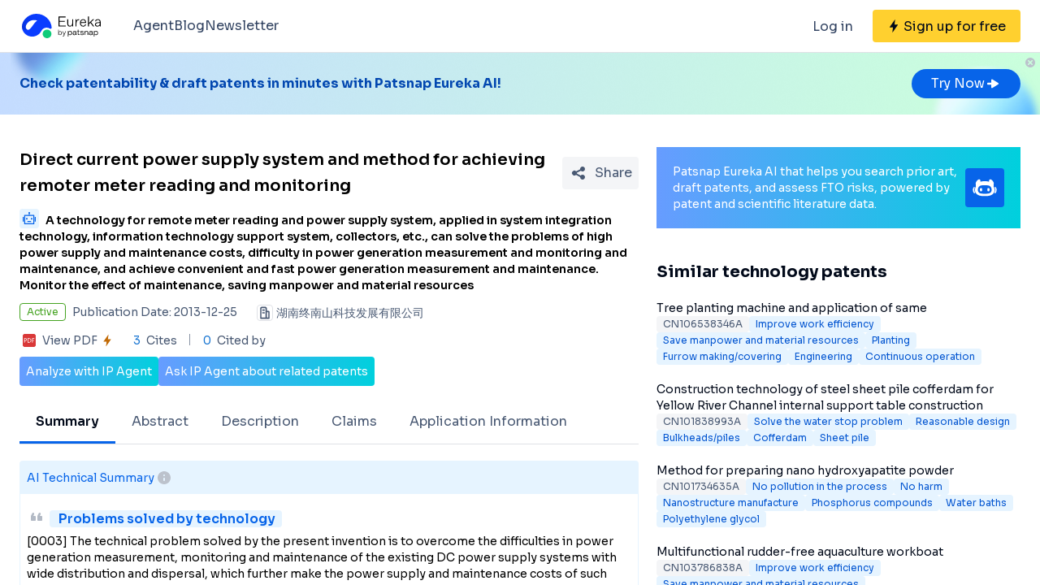

--- FILE ---
content_type: text/html;charset=utf-8
request_url: https://eureka.patsnap.com/patent-CN103475099A
body_size: 35743
content:
<!DOCTYPE html>
<html lang="en">
<head><meta charset="utf-8">
<title>Direct current power supply system and method for achieving remoter meter reading and monitoring - Eureka | Patsnap</title>
<meta name="viewport" content="width=device-width, initial-scale=1, viewport-fit=cover">
<link rel="preconnect" href="https://fonts.googleapis.com">
<link rel="preconnect" href="https://fonts.gstatic.com">
<link rel="stylesheet" href="https://fonts.googleapis.com/css2?family=Sora:wght@400;600;700;800&display=swap">
<script>
      (function(){
        setTimeout(function(){
          (function(w,d,s,l,i){
            w[l]=w[l]||[];w[l].push({'gtm.start':new Date().getTime(),event:'gtm.js'});var body=d.getElementsByTagName('body')[0],j=d.createElement(s),dl=l!='dataLayer'?'&l='+l:'';j.defer=true;j.src='https://www.googletagmanager.com/gtm.js?id='+i+dl;body.appendChild(j);
          })(window,document,'script','dataLayer','GTM-PRDLLN6');
        },10000)
      })()</script>
<meta name="description" content="A technology for remote meter reading and power supply system, applied in system integration technology, information technology support system, collectors, etc., can solve the problems of high power supply and maintenance costs, difficulty in power generation measurement and monitoring and maintenance, and achieve convenient and fast power generation measurement and maintenance.  Monitor the effect of maintenance, saving manpower and material resources">
<meta name="keywords" content="Direct current power supply system and method for achieving remoter meter reading and monitoring,Convenient and fast power generation metering and monitoring and maintenance,Save manpower and material resources">
<meta name="api-response-time" content="2.66ms">
<meta name="api-response-xCorrelationId" content="06fb9766-9ec4-4b5c-a646-c372f9153076">
<meta property="og:title" content="Direct current power supply system and method for achieving remoter meter reading and monitoring - Eureka | Patsnap">
<meta property="og:description" content="A technology for remote meter reading and power supply system, applied in system integration technology, information technology support system, collectors, etc., can solve the problems of high power supply and maintenance costs, difficulty in power generation measurement and monitoring and maintenance, and achieve convenient and fast power generation measurement and maintenance.  Monitor the effect of maintenance, saving manpower and material resources">
<meta property="og:image" content="https://images-eureka.patsnap.com/patent_img/1064275e-b4a0-4005-afbf-f3de99ecd84c/HDA0000383289340000011.PNG">
<meta name="DC.type" content="patent">
<meta name="DC.title" content="Direct current power supply system and method for achieving remoter meter reading and monitoring">
<meta name="DC.date" content="2013-12-25" scheme="issue">
<meta name="citation_patent_number" content="CN103475099A">
<meta name="citation_public_url" content="https://eureka.patsnap.com/patent-CN103475099A">
<meta name="DC.contributor" content="湖南终南山科技发展有限公司">
<meta name="DC.description" content="A technology for remote meter reading and power supply system, applied in system integration technology, information technology support system, collectors, etc., can solve the problems of high power supply and maintenance costs, difficulty in power generation measurement and monitoring and maintenance, and achieve convenient and fast power generation measurement and maintenance.  Monitor the effect of maintenance, saving manpower and material resources">
<link rel="canonical" href="https://eureka.patsnap.com/patent-CN103475099A">
<script type="application/ld+json">{"@context":"https://schema.org","@type":"Organization","url":"https://eureka.patsnap.com","logo":"https://eureka.patsnap.com/logo.svg"}</script>
<script type="application/ld+json">[{"@context":"http://schema.org","@type":"BreadcrumbList","itemListElement":[{"@type":"ListItem","position":1,"name":"Eureka","item":"https://eureka.patsnap.com"},{"@type":"ListItem","position":2,"name":"save-manpower-and-material-resources","item":"https://eureka.patsnap.com/list-patents-save-manpower-and-material-resources"},{"@type":"ListItem","position":3,"name":"Direct current power supply system and method for achieving remoter meter reading and monitoring","item":"https://eureka.patsnap.com/patent-CN103475099A"}]}]</script><link rel="modulepreload" as="script" crossorigin href="https://static-eureka.patsnap.com/ssr/23.2.0/_nuxt/entry.98964634.js"><link rel="preload" as="style" href="https://static-eureka.patsnap.com/ssr/23.2.0/_nuxt/entry.500391ac.css"><link rel="modulepreload" as="script" crossorigin href="https://static-eureka.patsnap.com/ssr/23.2.0/_nuxt/setEurekaLoginCookie.37360b48.js"><link rel="modulepreload" as="script" crossorigin href="https://static-eureka.patsnap.com/ssr/23.2.0/_nuxt/runtime-core.esm-bundler.cf93666e.js"><link rel="modulepreload" as="script" crossorigin href="https://static-eureka.patsnap.com/ssr/23.2.0/_nuxt/params.18b49f5f.js"><link rel="modulepreload" as="script" crossorigin href="https://static-eureka.patsnap.com/ssr/23.2.0/_nuxt/paths.c141040e.js"><link rel="modulepreload" as="script" crossorigin href="https://static-eureka.patsnap.com/ssr/23.2.0/_nuxt/useLinks.5d87f5bc.js"><link rel="modulepreload" as="script" crossorigin href="https://static-eureka.patsnap.com/ssr/23.2.0/_nuxt/_id_.70dc918c.js"><link rel="preload" as="style" href="https://static-eureka.patsnap.com/ssr/23.2.0/_nuxt/_id_.c4e6d5fe.css"><link rel="modulepreload" as="script" crossorigin href="https://static-eureka.patsnap.com/ssr/23.2.0/_nuxt/client-only.72929718.js"><link rel="modulepreload" as="script" crossorigin href="https://static-eureka.patsnap.com/ssr/23.2.0/_nuxt/toast.38ea6976.js"><link rel="modulepreload" as="script" crossorigin href="https://static-eureka.patsnap.com/ssr/23.2.0/_nuxt/LegalStatus.vue.248d51b6.js"><link rel="modulepreload" as="script" crossorigin href="https://static-eureka.patsnap.com/ssr/23.2.0/_nuxt/_plugin-vue_export-helper.c27b6911.js"><link rel="modulepreload" as="script" crossorigin href="https://static-eureka.patsnap.com/ssr/23.2.0/_nuxt/PatentCard.vue.c85337e7.js"><link rel="modulepreload" as="script" crossorigin href="https://static-eureka.patsnap.com/ssr/23.2.0/_nuxt/getAbstInnerText.ae85b87f.js"><link rel="modulepreload" as="script" crossorigin href="https://static-eureka.patsnap.com/ssr/23.2.0/_nuxt/_baseFindIndex.122ed7a6.js"><link rel="modulepreload" as="script" crossorigin href="https://static-eureka.patsnap.com/ssr/23.2.0/_nuxt/shark.22b31040.js"><link rel="modulepreload" as="script" crossorigin href="https://static-eureka.patsnap.com/ssr/23.2.0/_nuxt/RecommendKeywords.vue.7601f597.js"><link rel="modulepreload" as="script" crossorigin href="https://static-eureka.patsnap.com/ssr/23.2.0/_nuxt/generateLink.86b745a4.js"><link rel="modulepreload" as="script" crossorigin href="https://static-eureka.patsnap.com/ssr/23.2.0/_nuxt/enum.341e8776.js"><link rel="modulepreload" as="script" crossorigin href="https://static-eureka.patsnap.com/ssr/23.2.0/_nuxt/useInitPatentDetailHead.d1c53a39.js"><link rel="modulepreload" as="script" crossorigin href="https://static-eureka.patsnap.com/ssr/23.2.0/_nuxt/composables.b0a8c69a.js"><link rel="modulepreload" as="script" crossorigin href="https://static-eureka.patsnap.com/ssr/23.2.0/_nuxt/initLogoSchema.9837c79c.js"><link rel="modulepreload" as="script" crossorigin href="https://static-eureka.patsnap.com/ssr/23.2.0/_nuxt/usePatentDetailFetchData.c8899c56.js"><link rel="modulepreload" as="script" crossorigin href="https://static-eureka.patsnap.com/ssr/23.2.0/_nuxt/useEurekaFetch.f3a6bdcf.js"><link rel="modulepreload" as="script" crossorigin href="https://static-eureka.patsnap.com/ssr/23.2.0/_nuxt/fetch.d8911202.js"><link rel="modulepreload" as="script" crossorigin href="https://static-eureka.patsnap.com/ssr/23.2.0/_nuxt/useLegalStatus.d8198072.js"><link rel="modulepreload" as="script" crossorigin href="https://static-eureka.patsnap.com/ssr/23.2.0/_nuxt/detail.2ec48bcf.js"><link rel="modulepreload" as="script" crossorigin href="https://static-eureka.patsnap.com/ssr/23.2.0/_nuxt/TheFooter.vue.c2be88fc.js"><link rel="modulepreload" as="script" crossorigin href="https://static-eureka.patsnap.com/ssr/23.2.0/_nuxt/arrowDown.1af7787e.js"><link rel="modulepreload" as="script" crossorigin href="https://static-eureka.patsnap.com/ssr/23.2.0/_nuxt/arrowUp.99e3c4cf.js"><link rel="modulepreload" as="script" crossorigin href="https://static-eureka.patsnap.com/ssr/23.2.0/_nuxt/CloseBig.f45056f8.js"><link rel="modulepreload" as="script" crossorigin href="https://static-eureka.patsnap.com/ssr/23.2.0/_nuxt/flash.0aa6d1cf.js"><link rel="modulepreload" as="script" crossorigin href="https://static-eureka.patsnap.com/ssr/23.2.0/_nuxt/eureka.aa56ff3b.js"><link rel="modulepreload" as="script" crossorigin href="https://static-eureka.patsnap.com/ssr/23.2.0/_nuxt/AirBanner.vue.0cad166c.js"><link rel="preload" as="style" href="https://static-eureka.patsnap.com/ssr/23.2.0/_nuxt/AirBanner.eead1834.css"><link rel="modulepreload" as="script" crossorigin href="https://static-eureka.patsnap.com/ssr/23.2.0/_nuxt/AiBanner.vue.149e439f.js"><link rel="modulepreload" as="script" crossorigin href="https://static-eureka.patsnap.com/ssr/23.2.0/_nuxt/RightAsideWords.vue.bff92375.js"><link rel="modulepreload" as="script" crossorigin href="https://static-eureka.patsnap.com/ssr/23.2.0/_nuxt/changeOther.74841ec5.js"><link rel="modulepreload" as="script" crossorigin href="https://static-eureka.patsnap.com/ssr/23.2.0/_nuxt/useTrial.98df47f9.js"><link rel="prefetch" as="script" crossorigin href="https://static-eureka.patsnap.com/ssr/23.2.0/_nuxt/aggregation.ae598e70.js"><link rel="prefetch" as="script" crossorigin href="https://static-eureka.patsnap.com/ssr/23.2.0/_nuxt/StartFreeTrialAside.client.vue.8fe05345.js"><link rel="prefetch" as="script" crossorigin href="https://static-eureka.patsnap.com/ssr/23.2.0/_nuxt/index.686eaa56.js"><link rel="prefetch" as="script" crossorigin href="https://static-eureka.patsnap.com/ssr/23.2.0/_nuxt/article-detail.013af9a8.js"><link rel="prefetch" as="style" href="https://static-eureka.patsnap.com/ssr/23.2.0/_nuxt/article-detail.a45f153c.css"><link rel="prefetch" as="script" crossorigin href="https://static-eureka.patsnap.com/ssr/23.2.0/_nuxt/default.57b1274f.js"><link rel="prefetch" as="script" crossorigin href="https://static-eureka.patsnap.com/ssr/23.2.0/_nuxt/PromotionFooter.vue.d2585b3d.js"><link rel="prefetch" as="script" crossorigin href="https://static-eureka.patsnap.com/ssr/23.2.0/_nuxt/ip.2acfe597.js"><link rel="prefetch" as="style" href="https://static-eureka.patsnap.com/ssr/23.2.0/_nuxt/ip.2368d674.css"><link rel="prefetch" as="style" href="https://static-eureka.patsnap.com/ssr/23.2.0/_nuxt/nuxt-icon.4544dae2.css"><link rel="prefetch" as="script" crossorigin href="https://static-eureka.patsnap.com/ssr/23.2.0/_nuxt/nuxt-icon.vue.cb9ae1a6.js"><link rel="prefetch" as="script" crossorigin href="https://static-eureka.patsnap.com/ssr/23.2.0/_nuxt/useEurekaIpTrack.ec8f146d.js"><link rel="prefetch" as="script" crossorigin href="https://static-eureka.patsnap.com/ssr/23.2.0/_nuxt/ls.fb81817a.js"><link rel="prefetch" as="script" crossorigin href="https://static-eureka.patsnap.com/ssr/23.2.0/_nuxt/rocket.f3d1b0dd.js"><link rel="prefetch" as="script" crossorigin href="https://static-eureka.patsnap.com/ssr/23.2.0/_nuxt/material-detail.d6c339ac.js"><link rel="prefetch" as="style" href="https://static-eureka.patsnap.com/ssr/23.2.0/_nuxt/material-detail.6b40efb2.css"><link rel="prefetch" as="script" crossorigin href="https://static-eureka.patsnap.com/ssr/23.2.0/_nuxt/project-detail.cdfc45a8.js"><link rel="prefetch" as="style" href="https://static-eureka.patsnap.com/ssr/23.2.0/_nuxt/project-detail.df650571.css"><link rel="prefetch" as="script" crossorigin href="https://static-eureka.patsnap.com/ssr/23.2.0/_nuxt/useReportDetailFetchData.b55adb5b.js"><link rel="prefetch" as="script" crossorigin href="https://static-eureka.patsnap.com/ssr/23.2.0/_nuxt/ArrowSmallUp.5355d034.js"><link rel="prefetch" as="script" crossorigin href="https://static-eureka.patsnap.com/ssr/23.2.0/_nuxt/promotion.ce15afcb.js"><link rel="prefetch" as="script" crossorigin href="https://static-eureka.patsnap.com/ssr/23.2.0/_nuxt/report-archive.1a1d718c.js"><link rel="prefetch" as="script" crossorigin href="https://static-eureka.patsnap.com/ssr/23.2.0/_nuxt/results.bd8b77e7.js"><link rel="prefetch" as="script" crossorigin href="https://static-eureka.patsnap.com/ssr/23.2.0/_nuxt/error-component.f1c1d0d2.js"><link rel="prefetch" as="script" crossorigin href="https://static-eureka.patsnap.com/ssr/23.2.0/_nuxt/FreeTrial.client.vue.bec69a97.js"><link rel="prefetch" as="script" crossorigin href="https://static-eureka.patsnap.com/ssr/23.2.0/_nuxt/forEach.e34dc653.js"><link rel="prefetch" as="script" crossorigin href="https://static-eureka.patsnap.com/ssr/23.2.0/_nuxt/isEmpty.2bc08057.js"><link rel="prefetch" as="script" crossorigin href="https://static-eureka.patsnap.com/ssr/23.2.0/_nuxt/escape.3cf3619c.js"><link rel="prefetch" as="image" type="image/gif" href="https://static-eureka.patsnap.com/ssr/23.2.0/_nuxt/smartImage.83f57b22.gif"><link rel="prefetch" as="image" type="image/png" href="https://static-eureka.patsnap.com/ssr/23.2.0/_nuxt/noExample.69c053e2.png"><link rel="prefetch" as="image" type="image/png" href="https://static-eureka.patsnap.com/ssr/23.2.0/_nuxt/noPUMSmall.5c5f49c7.png"><link rel="prefetch" as="image" type="image/png" href="https://static-eureka.patsnap.com/ssr/23.2.0/_nuxt/application.06fe782c.png"><link rel="prefetch" as="script" crossorigin href="https://static-eureka.patsnap.com/ssr/23.2.0/_nuxt/DetailShare.client.7ce46453.js"><link rel="prefetch" as="script" crossorigin href="https://static-eureka.patsnap.com/ssr/23.2.0/_nuxt/ImageViewer.client.8adaad04.js"><link rel="prefetch" as="image" type="image/png" href="https://static-eureka.patsnap.com/ssr/23.2.0/_nuxt/eureka.2ee50a03.png"><link rel="prefetch" as="image" type="image/png" href="https://static-eureka.patsnap.com/ssr/23.2.0/_nuxt/eurekaAir.c0c8977d.png"><link rel="prefetch" as="image" type="image/png" href="https://static-eureka.patsnap.com/ssr/23.2.0/_nuxt/eurekaMaterials.50f2c21f.png"><link rel="prefetch" as="image" type="image/png" href="https://static-eureka.patsnap.com/ssr/23.2.0/_nuxt/techMind.1a544424.png"><link rel="prefetch" as="image" type="image/png" href="https://static-eureka.patsnap.com/ssr/23.2.0/_nuxt/techMonitor.ab738345.png"><link rel="prefetch" as="image" type="image/png" href="https://static-eureka.patsnap.com/ssr/23.2.0/_nuxt/techResearch.ecca7dfa.png"><link rel="prefetch" as="image" type="image/png" href="https://static-eureka.patsnap.com/ssr/23.2.0/_nuxt/techRisk.a50f07b4.png"><link rel="prefetch" as="image" type="image/png" href="https://static-eureka.patsnap.com/ssr/23.2.0/_nuxt/techSeek.68b1c5de.png"><link rel="prefetch" as="image" type="image/png" href="https://static-eureka.patsnap.com/ssr/23.2.0/_nuxt/air_banner_left.10c7ea13.png"><link rel="prefetch" as="image" type="image/png" href="https://static-eureka.patsnap.com/ssr/23.2.0/_nuxt/air_banner_right.3e69a364.png"><link rel="prefetch" as="image" type="image/png" href="https://static-eureka.patsnap.com/ssr/23.2.0/_nuxt/air_banner.d7849e52.png"><link rel="prefetch" as="script" crossorigin href="https://static-eureka.patsnap.com/ssr/23.2.0/_nuxt/StartFreeTrialAside.client.2ad4ecb8.js"><link rel="prefetch" as="script" crossorigin href="https://static-eureka.patsnap.com/ssr/23.2.0/_nuxt/FreeTrial.client.e8046910.js"><link rel="stylesheet" href="https://static-eureka.patsnap.com/ssr/23.2.0/_nuxt/entry.500391ac.css"><link rel="stylesheet" href="https://static-eureka.patsnap.com/ssr/23.2.0/_nuxt/_id_.c4e6d5fe.css"><link rel="stylesheet" href="https://static-eureka.patsnap.com/ssr/23.2.0/_nuxt/AirBanner.eead1834.css"><style>.th-switch{--bc:215 27.907% 16.863%;--togglehandleborder:0 0;--handleoffset:0.52rem;--handleoffsetcalculator:var(--handleoffset);--tw-bg-opacity:1;--tw-text-opacity:1;-webkit-appearance:none;-moz-appearance:none;appearance:none;background-color:rgb(255 255 255/var(--tw-bg-opacity));border-radius:9999px;box-shadow:var(--handleoffsetcalculator) 0 0 2px hsl(var(--bc)) inset,0 0 0 2px hsl(var(--bc)) inset,var(--togglehandleborder);color:rgb(255 255 255/var(--tw-text-opacity));cursor:not-allowed;height:.875rem;opacity:.3;transition-duration:.3s;transition-timing-function:cubic-bezier(.4,0,.2,1);width:22px}</style></head>
<body ><div id="__nuxt"><!--[--><!--[--><!--[--><article><!--[--><div><header class="ssr-page-head sticky top-0 z-[1000] border-b border-b-grey-40 bg-white" frompage="eureka-seo-patent-detail"><div class="mx-auto flex h-16 max-w-[1280px] items-center justify-between px-4 py-4 md:px-6"><div class="flex items-center"><a href="https://eureka.patsnap.com" target="_blank" title="Eureka" aria-label="Eureka logo" data-track="HEADER_CLICK_LOGO"><span></span></a><div class="hidden lg:block"><div class="flex flex-row gap-10 pl-10"><!--[--><div class="group/menu flex flex-row items-center gap-2 text-grey-600"><a href="https://eureka.patsnap.com/blog/eureka-ai-agent/" title="Agent" alt="Agent" target="_blank" class="cursor-pointer hover:text-eureka-600">Agent</a><!----></div><div class="group/menu flex flex-row items-center gap-2 text-grey-600"><a href="https://eureka.patsnap.com/blog/" title="Blog" alt="Blog" target="_blank" class="cursor-pointer hover:text-eureka-600">Blog</a><!----></div><div class="group/menu flex flex-row items-center gap-2 text-grey-600"><a href="https://eureka.patsnap.com/monitor/#/topics?from=eureka-seo-patent-detail" title="Newsletter" alt="Newsletter" target="_blank" class="cursor-pointer hover:text-eureka-600">Newsletter</a><!----></div><!--]--></div></div></div><div class="flex items-center"><div from-page="eureka-seo-patent-detail" class="hidden sm:block"></div><button data-track="HEADER_REGISTER_BUTTON" type="button" data-trial aria-label="Sign up for free" class="flex h-10 items-center justify-center rounded bg-[#FFD02F] px-2 hover:bg-[#FFB800]"><svg width="16" height="16" xmlns="http://www.w3.org/2000/svg" class="ml-[10px] fill-black"><path d="M12.707 6.271H8.93l.744-6.12a.136.136 0 00-.073-.14.113.113 0 00-.141.04L3.06 9.206a.352.352 0 00-.03.341c.048.111.15.182.262.182H7.07l-.744 6.12a.136.136 0 00.073.14c.05.024.108.007.141-.04l6.399-9.155a.352.352 0 00.03-.341.292.292 0 00-.262-.182z"></path></svg><span class="pt-[12px] pb-[10px] pl-1 pr-[10px] text-black md:hidden"> Free Trial </span><span class="hidden pt-[12px] pb-[10px] pl-1 pr-[10px] text-black md:block"> Sign up for free </span></button><div class="group/menu ml-2 h-14 w-14 p-2 hover:cursor-pointer lg:hidden"><div class="flex h-10 w-10 items-center justify-center rounded hover:bg-grey-hover"><svg width="24" height="24" xmlns="http://www.w3.org/2000/svg" xmlns:xlink="http://www.w3.org/1999/xlink" viewBox="0 0 24 24" class="h-6 w-6 text-2xl"><path d="M5 6h14a1 1 0 0 1 0 2H5a1 1 0 1 1 0-2zm0 10h14a1 1 0 0 1 0 2H5a1 1 0 0 1 0-2zm0-5h14a1 1 0 0 1 0 2H5a1 1 0 0 1 0-2z"></path></svg></div><div style="display:none;" class="absolute left-0 top-[65px] h-screen w-screen overflow-auto bg-white px-4 pt-2 pb-[65px]"><!--[--><div class="flex select-none flex-col border-b border-grey-40"><div class="flex h-20 flex-row items-center justify-between rounded p-2 text-base"><a href="https://eureka.patsnap.com/blog/eureka-ai-agent/" title="Agent" alt="Agent" target="_blank" class="flex flex-1 flex-row items-center gap-2 font-semibold"><div class="flex-1"><p>Agent</p></div></a></div><div style="display:none;" class="flex flex-col"><!--[--><!--]--></div></div><div class="flex select-none flex-col border-b border-grey-40"><div class="flex h-20 flex-row items-center justify-between rounded p-2 text-base"><a href="https://eureka.patsnap.com/blog/" title="Blog" alt="Blog" target="_blank" class="flex flex-1 flex-row items-center gap-2 font-semibold"><div class="flex-1"><p>Blog</p></div></a></div><div style="display:none;" class="flex flex-col"><!--[--><!--]--></div></div><div class="flex select-none flex-col border-b border-grey-40"><div class="flex h-20 flex-row items-center justify-between rounded p-2 text-base"><a href="https://eureka.patsnap.com/monitor/#/topics?from=eureka-seo-patent-detail" title="Newsletter" alt="Newsletter" target="_blank" class="flex flex-1 flex-row items-center gap-2 font-semibold"><div class="flex-1"><p>Newsletter</p></div></a></div><div style="display:none;" class="flex flex-col"><!--[--><!--]--></div></div><!--]--></div></div></div></div></header><div class="ssr-page-body scroll-p-[40px] overflow-y-auto" style="max-height:calc(100vh - 65px);"><div class="air-banner relative flex min-h-[100px] w-full items-center sm:min-h-[60px]"><div class="mx-auto flex max-w-[1280px] flex-1 flex-row items-center justify-between gap-6 px-4 py-5 md:px-6"><div class="flex flex-1 flex-row items-center font-bold text-eureka-700"><!--[--><div> Check patentability &amp; draft patents in minutes with Patsnap Eureka AI! </div><!--]--></div><span></span></div><button class="absolute right-0 top-0 h-6 w-6"><svg width="24" height="24" viewBox="0 0 24 24" fill="none" xmlns="http://www.w3.org/2000/svg" class="h-6 w-6"><rect width="24" height="24" fill="white" fill-opacity="0.01"></rect><path fill-rule="evenodd" clip-rule="evenodd" d="M12 6C15.3137 6 18 8.68629 18 12C18 15.3137 15.3137 18 12 18C8.68629 18 6 15.3137 6 12C6 8.68629 8.68629 6 12 6ZM10.2322 9.17157C9.93934 8.87868 9.46447 8.87868 9.17157 9.17157C8.87868 9.46447 8.87868 9.93934 9.17157 10.2322L10.9393 12L9.17157 13.7678C8.87868 14.0607 8.87868 14.5355 9.17157 14.8284C9.46447 15.1213 9.93934 15.1213 10.2322 14.8284L12 13.0607L13.7678 14.8284C14.0607 15.1213 14.5355 15.1213 14.8284 14.8284C15.1213 14.5355 15.1213 14.0607 14.8284 13.7678L13.0607 12L14.8284 10.2322C15.1213 9.93934 15.1213 9.46447 14.8284 9.17157C14.5355 8.87868 14.0607 8.87868 13.7678 9.17157L12 10.9393L10.2322 9.17157Z" fill="#BCC2CC"></path></svg></button></div><div class="ssr-page-body-content m-auto max-w-[1280px] px-4 py-5 md:px-6 lg:grid lg:grid-cols-8 lg:gap-[22px]"><div class="lg:col-span-5"><!--[--><div class="mb-3 flex items-center justify-between md:mt-5"><h1 class="text-xl font-semibold leading-8">Direct current power supply system and method for achieving remoter meter reading and monitoring</h1><div class="ml-4"></div></div><h2 class="mb-3 text-sm"><div class="group relative cursor-pointer mr-2 inline-block h-6 rounded bg-eureka-75 align-bottom leading-5"><!--[--><svg width="24" height="24" fill="none" xmlns="http://www.w3.org/2000/svg"><path d="M20 0H4a4 4 0 00-4 4v16a4 4 0 004 4h16a4 4 0 004-4V4a4 4 0 00-4-4z" fill="#E6F4FF" fill-opacity=".5"></path><path d="M12 4c.592 0 1.071.484 1.071 1.082 0 .385-.2.723-.5.915v1.465h5.143c.316 0 .572.258.572.576v10.385a.574.574 0 01-.572.577H6.286a.574.574 0 01-.572-.577V8.038c0-.318.256-.576.572-.576h5.143V5.997a1.083 1.083 0 01-.5-.897v-.018C10.929 4.484 11.409 4 12 4zm5 4.76H7v8.942h10V8.76zm-2.857 6.22a.142.142 0 01.143.144v.865a.142.142 0 01-.143.144H9.857a.142.142 0 01-.143-.144v-.865c0-.08.064-.144.143-.144h4.286zM5 10.058c.079 0 .143.064.143.144v5.48c0 .08-.064.145-.143.145h-.857A.144.144 0 014 15.683v-5.481c0-.08.064-.144.143-.144H5zm14.857 0a.143.143 0 01.143.144v5.48c0 .08-.064.145-.143.145H19a.144.144 0 01-.143-.144v-5.481c0-.08.064-.144.143-.144h.857zM9 11.21c.552 0 1 .453 1 1.01 0 .558-.448 1.01-1 1.01s-1-.452-1-1.01c0-.557.448-1.01 1-1.01zm6 0c.552 0 1 .453 1 1.01 0 .558-.448 1.01-1 1.01s-1-.452-1-1.01c0-.557.448-1.01 1-1.01z" fill="#0764E9"></path></svg><!--]--><div class="left-0 absolute top-6 z-[1000] hidden min-w-[200px] rounded border border-grey-60 bg-white p-1 text-grey-450 group-hover:block md:min-w-[300px]"><!--[--><p>What is Al technical title?</p><p> Al technical title is built by PatSnap Al team. It summarizes the technical point description of the patent document. </p><!--]--></div></div><span class="font-sora-semibold font-semibold leading-5">A technology for remote meter reading and power supply system, applied in system integration technology, information technology support system, collectors, etc., can solve the problems of high power supply and maintenance costs, difficulty in power generation measurement and monitoring and maintenance, and achieve convenient and fast power generation measurement and maintenance.  Monitor the effect of maintenance, saving manpower and material resources</span></h2><!--[--><div class="text-sm sm:flex"><div class="mb-3 flex items-center"><span title="Active" style="border-color:#45A321;color:#45A321;" class="mr-2 max-w-[160px] shrink-0 truncate rounded border px-2 py-0.5 text-xs">Active</span><span class="mr-6 shrink-0 text-grey-450"> Publication Date: 2013-12-25</span></div><div class="mb-2 flex flex-1 shrink-0 items-center truncate text-grey-450 after:clear-both after:table after:content-none md:mb-2.5"><svg width="20" height="20" fill="none" xmlns="http://www.w3.org/2000/svg" class="mr-1 h-5 w-5 shrink-0"><path fill-rule="evenodd" clip-rule="evenodd" d="M10 2.5A2.5 2.5 0 0112.5 5v2.5h1.666c.92 0 1.667.746 1.667 1.667v7.5c0 .46-.373.833-.834.833H5a.833.833 0 01-.833-.833V5a2.5 2.5 0 012.5-2.5h3.333zm0 1.667H6.665A.833.833 0 005.833 5v10.833h5V5a.833.833 0 00-.834-.833zm4.166 5l-1.667-.001v6.666l1.667.001V9.167zm-5 0a.833.833 0 010 1.666H7.499a.833.833 0 110-1.666h1.667zM7.499 5.833h1.667a.833.833 0 01.097 1.661l-.097.006H7.499a.833.833 0 01-.097-1.661l.097-.006h1.667-1.667z" fill="#495973"></path><rect x=".5" y=".5" width="19" height="19" rx="3.5" stroke="#DFE1E6"></rect></svg><span title="湖南终南山科技发展有限公司" class="float-left truncate">湖南终南山科技发展有限公司</span><!----></div></div><div class="flex items-center text-sm leading-5 text-grey-450"><span class="mr-6 flex cursor-pointer items-center" data-track="DETAIL_PDF_VIEW_MORE" data-trial><svg width="24" height="24" viewbox="0 0 24 24" fill="none" xmlns="http://www.w3.org/2000/svg"><rect width="24" height="24" fill="white" fill-opacity="0.01"></rect><mask id="mask0_4473_25707" style="mask-type:alpha;" maskUnits="userSpaceOnUse" x="4" y="4" width="16" height="16"><path d="M18 4H6C4.89543 4 4 4.89543 4 6V18C4 19.1046 4.89543 20 6 20H18C19.1046 20 20 19.1046 20 18V6C20 4.89543 19.1046 4 18 4Z" fill="white"></path></mask><g mask="url(#mask0_4473_25707)"><path d="M18 4H6C4.89543 4 4 4.89543 4 6V18C4 19.1046 4.89543 20 6 20H18C19.1046 20 20 19.1046 20 18V6C20 4.89543 19.1046 4 18 4Z" fill="white"></path><path d="M18.2224 20H5.7776C4.8 20 4 19.2 4 18.2224V5.7776C4 4.8 4.8 4 5.7776 4H18.2224C19.2 4 20 4.8 20 5.7776V18.2224C20 19.2 19.2 20 18.2224 20ZM6.4252 12.6788H7.1232C7.6856 12.6976 8.1548 12.5428 8.5292 12.2152C8.9044 11.8876 9.092 11.46 9.092 10.932C9.092 10.412 8.932 10.0108 8.6112 9.7308C8.2904 9.4508 7.84 9.3108 7.2588 9.3108H5.7308V14.6896H6.4252V12.6788ZM6.4252 9.922H7.1336C7.9536 9.922 8.3628 10.2676 8.3628 10.96C8.3628 11.3164 8.2528 11.5904 8.0328 11.7816C7.8128 11.972 7.4912 12.0676 7.0676 12.0676H6.4252V9.922ZM10.082 14.6892H11.5608C12.4128 14.6892 13.1088 14.438 13.6492 13.936C14.19 13.4336 14.46 12.7656 14.46 11.932C14.46 11.1336 14.19 10.4968 13.6492 10.0224C13.1092 9.5484 12.4312 9.3104 11.6164 9.3104H10.082V14.6892ZM10.776 9.9288H11.5884C12.23 9.9288 12.7472 10.0976 13.1404 10.436C13.5344 10.7736 13.7308 11.278 13.7308 11.9496C13.7308 12.6216 13.5396 13.1424 13.156 13.5156C12.7728 13.8884 12.24 14.0744 11.5572 14.0744H10.776V9.9288ZM18.2692 9.9288V9.3104H15.4984V14.6892H16.1928V12.3384H18.1164V11.728H16.1924V9.9292H18.2692V9.9288Z" fill="#D93838"></path></g></svg><span class="mx-1">View PDF</span><svg width="16" height="16" xmlns="http://www.w3.org/2000/svg" class="shrink-0 scale-90 fill-yellow-600"><path d="M12.707 6.271H8.93l.744-6.12a.136.136 0 00-.073-.14.113.113 0 00-.141.04L3.06 9.206a.352.352 0 00-.03.341c.048.111.15.182.262.182H7.07l-.744 6.12a.136.136 0 00.073.14c.05.024.108.007.141-.04l6.399-9.155a.352.352 0 00.03-.341.292.292 0 00-.262-.182z"></path></svg></span><span class="relative mr-4 pr-4 before:absolute before:right-0 before:top-0.5 before:block before:h-3.5 before:w-[1px] before:bg-grey-90 before:content-[&#39;&#39;]"><span class="mr-1 text-blue-500">3</span> Cites </span><span><span class="mr-1 text-blue-500">0</span> Cited by </span></div><!--]--><div class="mt-2 flex flex-row items-center gap-2 text-sm text-white"><button data-trial data-track="ANALYZE_IP_BUTTON" type="button" class="flex items-center justify-center gap-2 rounded bg-gradient-to-r from-[#679CFF] to-[#00D0DD] p-2"> Analyze with IP Agent </button><button data-trial data-track="ASK_IP_BUTTON" type="button" class="flex items-center justify-center gap-2 rounded bg-gradient-to-r from-[#679CFF] to-[#00D0DD] p-2"> Ask IP Agent about related patents </button></div><ul class="relative mt-5 flex overflow-x-auto overflow-y-hidden border-b border-solid border-grey-40 text-sm text-grey-450 lg:text-base"><!--[--><li class="!border-eureka-500 text-black font-semibold relative mb-[-1px] shrink-0 cursor-pointer border-b-4 border-transparent px-5 leading-[48px]">Summary</li><li class="relative mb-[-1px] shrink-0 cursor-pointer border-b-4 border-transparent px-5 leading-[48px]">Abstract</li><li class="relative mb-[-1px] shrink-0 cursor-pointer border-b-4 border-transparent px-5 leading-[48px]">Description</li><li class="relative mb-[-1px] shrink-0 cursor-pointer border-b-4 border-transparent px-5 leading-[48px]">Claims</li><li class="relative mb-[-1px] shrink-0 cursor-pointer border-b-4 border-transparent px-5 leading-[48px]">Application Information</li><!--]--></ul><section class="mt-5 rounded-t border border-b-2 border-eureka-75 pb-5 text-sm" id="summary"><h2 class="flex items-center gap-2 border-eureka-75 bg-eureka-75 p-2 font-medium text-eureka-500"> AI Technical Summary <div class="group relative cursor-pointer"><svg width="24" height="24" viewBox="0 0 24 24" fill="none" xmlns="http://www.w3.org/2000/svg"><rect width="24" height="24" fill="white" fill-opacity="0.01"></rect><path d="M12 20C9.87827 20 7.84344 19.1571 6.34315 17.6569C4.84285 16.1566 4 14.1217 4 12C4 9.87827 4.84285 7.84344 6.34315 6.34315C7.84344 4.84285 9.87827 4 12 4C14.1217 4 16.1566 4.84285 17.6569 6.34315C19.1571 7.84344 20 9.87827 20 12C20 14.1217 19.1571 16.1566 17.6569 17.6569C16.1566 19.1571 14.1217 20 12 20ZM12 16C12.55 16 13 15.55 13 15V13C13 12.45 12.55 12 12 12C11.45 12 11 12.45 11 13V15C11 15.55 11.45 16 12 16ZM12 10C12.2652 10 12.5196 9.89464 12.7071 9.70711C12.8946 9.51957 13 9.26522 13 9C13 8.73478 12.8946 8.48043 12.7071 8.29289C12.5196 8.10536 12.2652 8 12 8C11.7348 8 11.4804 8.10536 11.2929 8.29289C11.1054 8.48043 11 8.73478 11 9C11 9.26522 11.1054 9.51957 11.2929 9.70711C11.4804 9.89464 11.7348 10 12 10Z" fill="#BCC2CC"></path></svg><div class="left-0 absolute top-6 z-[1000] hidden min-w-[200px] rounded border border-grey-60 bg-white p-1 text-grey-450 group-hover:block md:min-w-[300px]"><!--[--><p> This helps you quickly interpret patents by identifying the three key elements: </p><p>Problems solved by technology</p><p>Method used</p><p>Benefits of technology</p><!--]--></div></div></h2><div class="px-2 pt-4"><!----><div><svg width="24" height="24" xmlns="http://www.w3.org/2000/svg" class="mb-2 inline rotate-180 fill-grey-60"><path d="M8.17 17c.51 0 .98-.29 1.2-.74l1.42-2.84c.14-.28.21-.58.21-.89V8c0-.55-.45-1-1-1H6c-.55 0-1 .45-1 1v4c0 .55.45 1 1 1h2l-1.03 2.06c-.45.89.2 1.94 1.2 1.94zm8 0c.51 0 .98-.29 1.2-.74l1.42-2.84c.14-.28.21-.58.21-.89V8c0-.55-.45-1-1-1h-4c-.55 0-1 .45-1 1v4c0 .55.45 1 1 1h2l-1.03 2.06c-.45.89.2 1.94 1.2 1.94z"></path></svg><h3 class="ml-1 inline rounded bg-eureka-75 px-2 text-base font-semibold text-eureka-500"> Problems solved by technology </h3><div class="mb-4"><!--[--><div>[0003] The technical problem solved by the present invention is to overcome the difficulties in power generation measurement, monitoring and maintenance of the existing DC power supply systems with wide distribution and dispersal, which further make the power supply and maintenance costs of such power supply systems high, and provide a <a class='classify-link' href='https://eureka.patsnap.com/topic-patents-remote-meter-reading'>remote meter reading</a> and <a class='classify-link' href='https://eureka.patsnap.com/topic-patents-monitoring-system'>monitoring system</a>.  DC power supply system</div><!--]--></div></div><div><svg width="24" height="24" xmlns="http://www.w3.org/2000/svg" class="mb-2 inline rotate-180 fill-grey-60"><path d="M8.17 17c.51 0 .98-.29 1.2-.74l1.42-2.84c.14-.28.21-.58.21-.89V8c0-.55-.45-1-1-1H6c-.55 0-1 .45-1 1v4c0 .55.45 1 1 1h2l-1.03 2.06c-.45.89.2 1.94 1.2 1.94zm8 0c.51 0 .98-.29 1.2-.74l1.42-2.84c.14-.28.21-.58.21-.89V8c0-.55-.45-1-1-1h-4c-.55 0-1 .45-1 1v4c0 .55.45 1 1 1h2l-1.03 2.06c-.45.89.2 1.94 1.2 1.94z"></path></svg><h3 class="ml-1 inline rounded bg-eureka-75 px-2 text-base font-semibold text-eureka-500"> Method used </h3><div class="relative mb-4" data-trial data-track="DETAIL_AI_SUMMARY_VIEW_MORE"><!--[--><div class="max-h-16 overflow-hidden text-grey-450 opacity-70 blur-sm"> the structure of the environmentally friendly knitted fabric provided by the present invention; figure 2 Flow chart of the yarn wrapping machine for environmentally friendly knitted fabrics and storage devices; image 3 Is the parameter map of the yarn covering machine </div><!--]--><span class="absolute top-0 flex h-full w-full cursor-pointer items-center justify-center border-grey-40 py-2 text-base font-medium text-yellow-600"><svg width="16" height="16" xmlns="http://www.w3.org/2000/svg" class="mr-2 fill-yellow-600"><path d="M12.707 6.271H8.93l.744-6.12a.136.136 0 00-.073-.14.113.113 0 00-.141.04L3.06 9.206a.352.352 0 00-.03.341c.048.111.15.182.262.182H7.07l-.744 6.12a.136.136 0 00.073.14c.05.024.108.007.141-.04l6.399-9.155a.352.352 0 00.03-.341.292.292 0 00-.262-.182z"></path></svg><!--[-->View more<!--]--></span></div></div></div></section><section class="border border-t-2 border-eureka-75 px-2 py-5 text-black"><h2 class="mb-5 text-base font-bold leading-6">Image</h2><div class="mb-4 flex flex-col text-sm xl:flex-row xl:items-center xl:justify-around"><div><span class="mr-3 text-black">Smart Image Click on the blue labels to locate them in the text.</span><div class="group relative cursor-pointer inline-block"><!--[--><span class="cursor-pointer text-eureka-600">Viewing Examples</span><!--]--><div class="md:min-w-0 right-0 left-auto md:right-auto md:left-0 left-0 absolute top-6 z-[1000] hidden min-w-[200px] rounded border border-grey-60 bg-white p-1 text-grey-450 group-hover:block md:min-w-[300px]"><!--[--><div class="w-[200px] px-2 py-3 xl:w-[300px]"><img loading="lazy" width="200" height="200" alt="smart image" src="https://static-eureka.patsnap.com/ssr/23.2.0/_nuxt/smartImage.83f57b22.gif"><div class="break-normal text-left"><p class="mt-4 mb-1 text-lg font-semibold text-black"> Smart Image </p><p> Click on the blue label to locate the original text in one second. </p><p>Reading with bidirectional positioning of images and text.</p></div></div><!--]--></div></div></div><span class="mt-2 flex cursor-pointer items-center text-yellow-600 xl:mt-0" data-track="DETAIL_SMART_IMAGE" data-trial><input aria-label="Smart Image" type="checkbox" class="th-switch" disabled checked><span class="mx-2">Smart Image</span><svg width="16" height="16" xmlns="http://www.w3.org/2000/svg" class="scale-75 fill-yellow-600"><path d="M12.707 6.271H8.93l.744-6.12a.136.136 0 00-.073-.14.113.113 0 00-.141.04L3.06 9.206a.352.352 0 00-.03.341c.048.111.15.182.262.182H7.07l-.744 6.12a.136.136 0 00.073.14c.05.024.108.007.141-.04l6.399-9.155a.352.352 0 00.03-.341.292.292 0 00-.262-.182z"></path></svg></span></div><ul class="w-full md:flex md:gap-6"><!--[--><li class="mb-5 flex max-h-[300px] w-full flex-col rounded border border-grey-40 p-3"><img loading="lazy" width="100%" height="250" class="h-[250px] w-full cursor-pointer object-contain" alt="Direct current power supply system and method for achieving remoter meter reading and monitoring" src="https://images-eureka.patsnap.com/patent_img/1064275e-b4a0-4005-afbf-f3de99ecd84c/HDA0000383289340000011.PNG"></li><li class="mb-5 flex max-h-[300px] w-full flex-col rounded border border-grey-40 p-3"><img loading="lazy" width="100%" height="250" class="h-[250px] w-full cursor-pointer object-contain" alt="Direct current power supply system and method for achieving remoter meter reading and monitoring" src="https://images-eureka.patsnap.com/patent_img/1064275e-b4a0-4005-afbf-f3de99ecd84c/HDA0000383289340000021.PNG"></li><li class="mb-5 flex max-h-[300px] w-full flex-col rounded border border-grey-40 p-3"><img loading="lazy" width="100%" height="250" class="h-[250px] w-full cursor-pointer object-contain" alt="Direct current power supply system and method for achieving remoter meter reading and monitoring" src="https://images-eureka.patsnap.com/patent_img/1064275e-b4a0-4005-afbf-f3de99ecd84c/HDA0000383289340000031.PNG"></li><!--]--></ul><button data-trial type="button" aria-label="Login to View More" class="flex w-full cursor-pointer items-center justify-center gap-2 rounded border border-grey-40 py-2 text-base font-medium text-yellow-600 hover:bg-grey-hover" data-track="DETAIL_SMART_IMG_VIEW_MORE"><svg width="16" height="16" xmlns="http://www.w3.org/2000/svg" class="fill-yellow-600"><path d="M12.707 6.271H8.93l.744-6.12a.136.136 0 00-.073-.14.113.113 0 00-.141.04L3.06 9.206a.352.352 0 00-.03.341c.048.111.15.182.262.182H7.07l-.744 6.12a.136.136 0 00.073.14c.05.024.108.007.141-.04l6.399-9.155a.352.352 0 00.03-.341.292.292 0 00-.262-.182z"></path></svg><!--[--> Login to View More Images <!----><!--]--></button><!----></section><section class="border border-t-2 border-eureka-75 px-2 py-5 text-black"><h2 class="mb-5 text-base font-bold leading-6">Examples</h2><div class="mb-5 flex items-center rounded bg-grey-30 p-px text-sm font-semibold text-grey-450 md:inline-flex"><div class="rounded bg-white px-2.5 py-1 text-eureka-500 hover:text-eureka-500"> Experimental program </div><div data-trial data-track="DETAIL_EXAMPLE_COMPARISON_SCHEME" class="flex cursor-pointer items-center gap-2 px-2.5 py-1"> Comparison scheme <svg width="16" height="16" xmlns="http://www.w3.org/2000/svg" class="mr-2 shrink-0 fill-yellow-600"><path d="M12.707 6.271H8.93l.744-6.12a.136.136 0 00-.073-.14.113.113 0 00-.141.04L3.06 9.206a.352.352 0 00-.03.341c.048.111.15.182.262.182H7.07l-.744 6.12a.136.136 0 00.073.14c.05.024.108.007.141-.04l6.399-9.155a.352.352 0 00.03-.341.292.292 0 00-.262-.182z"></path></svg></div><i class="h-4 w-[1px] rounded bg-grey-90"></i><div data-trial data-track="DETAIL_EXAMPLE_EFFECT_TEST" class="flex cursor-pointer items-center gap-2 px-2.5 py-1"> Effect test <svg width="16" height="16" xmlns="http://www.w3.org/2000/svg" class="mr-2 shrink-0 fill-yellow-600"><path d="M12.707 6.271H8.93l.744-6.12a.136.136 0 00-.073-.14.113.113 0 00-.141.04L3.06 9.206a.352.352 0 00-.03.341c.048.111.15.182.262.182H7.07l-.744 6.12a.136.136 0 00.073.14c.05.024.108.007.141-.04l6.399-9.155a.352.352 0 00.03-.341.292.292 0 00-.262-.182z"></path></svg></div></div><!--[--><div class="mb-5"><div class="mb-2.5"><h3 class="inline rounded bg-eureka-75 px-2 py-0.5 text-sm text-eureka-500">Embodiment Construction</h3></div><!--[--><p class="break-words text-sm"><span>  [0040]  figure 1 It is a structural <a class='classify-link' href='https://eureka.patsnap.com/topic-patents-schematic'>schematic</a> diagram of an embodiment of the DC power supply system for realizing <a class='classify-link' href='https://eureka.patsnap.com/topic-patents-remote-meter-reading'>remote meter reading</a> and monitoring of the present invention.  like  figure 1 As shown, a DC power supply system for remote meter reading and monitoring of the present invention includes a DC power supply system for supplying power to DC loads, and a <a class='classify-link' href='https://eureka.patsnap.com/topic-patents-data-transmission'>data transmission</a> unit (ie,  figure 1 The DTU in the DTU) and the monitoring center that communicates with the data transmission unit.  Taking the DC power supply system of a communication <a class='classify-link' href='https://eureka.patsnap.com/topic-patents-base-station'>base station</a> as an example, the technical solution of the present invention is described as follows.  </span></p><p class="break-words text-sm"><span>  [0041] The DC power supply system includes a power generation component, a DC power supply, and a storage battery. The <a class='classify-link' href='https://eureka.patsnap.com/topic-patents-electric-energy'>electric energy</a> generated by the power generation component is stored in the battery through the DC power supply. The DC power supply has a DC energy meter. In this embodiment, the DC power supply is the communication...</span></p><!--]--></div><!--]--><div class="relative" data-trial data-track="DETAIL_EXAMPLE_VIEW_MORE"><!--[--><div class="max-h-16 overflow-hidden text-grey-450 opacity-70 blur-sm"> the structure of the environmentally friendly knitted fabric provided by the present invention; figure 2 Flow chart of the yarn wrapping machine for environmentally friendly knitted fabrics and storage devices; image 3 Is the parameter map of the yarn covering machine </div><!--]--><span class="absolute top-0 flex h-full w-full cursor-pointer items-center justify-center border-grey-40 py-2 text-base font-medium text-yellow-600"><svg width="16" height="16" xmlns="http://www.w3.org/2000/svg" class="mr-2 fill-yellow-600"><path d="M12.707 6.271H8.93l.744-6.12a.136.136 0 00-.073-.14.113.113 0 00-.141.04L3.06 9.206a.352.352 0 00-.03.341c.048.111.15.182.262.182H7.07l-.744 6.12a.136.136 0 00.073.14c.05.024.108.007.141-.04l6.399-9.155a.352.352 0 00.03-.341.292.292 0 00-.262-.182z"></path></svg><!--[--> Login to View More <!--]--></span></div></section><section class="rounded-bl-[4px] rounded-br-[4px] border border-t-2 border-eureka-75 px-2 py-5 text-black"><h2 class="mb-5 text-base font-bold leading-6">PUM</h2><div class="relative mb-5" data-trial data-track="DETAIL_PUM_VIEW_MORE"><!--[--><img loading="lazy" width="100%" height="100%" class="block w-full" src="https://static-eureka.patsnap.com/ssr/23.2.0/_nuxt/noPUMSmall.5c5f49c7.png" alt="No PUM"><!--]--><span class="absolute top-0 flex h-full w-full cursor-pointer items-center justify-center border-grey-40 py-2 text-base font-medium text-yellow-600"><svg width="16" height="16" xmlns="http://www.w3.org/2000/svg" class="mr-2 fill-yellow-600"><path d="M12.707 6.271H8.93l.744-6.12a.136.136 0 00-.073-.14.113.113 0 00-.141.04L3.06 9.206a.352.352 0 00-.03.341c.048.111.15.182.262.182H7.07l-.744 6.12a.136.136 0 00.073.14c.05.024.108.007.141-.04l6.399-9.155a.352.352 0 00.03-.341.292.292 0 00-.262-.182z"></path></svg><!--[--> Login to View More <!--]--></span></div></section><section class="mt-10 mb-10 text-black" id="abstract"><!--[--><h2 class="mb-5 text-lg font-bold leading-6 lg:text-xl">Abstract</h2><div class="text-sm">The invention discloses a <a class='classify-link' href='https://eureka.patsnap.com/topic-patents-direct-current'>direct current</a> power supply <a class='classify-link' href='https://eureka.patsnap.com/topic-patents-system'>system</a> and method for achieving remoter meter reading and monitoring. The <a class='classify-link' href='https://eureka.patsnap.com/topic-patents-direct-current'>direct current</a> power supply <a class='classify-link' href='https://eureka.patsnap.com/topic-patents-system'>system</a> for achieving remoter meter reading and monitoring comprises a <a class='classify-link' href='https://eureka.patsnap.com/topic-patents-direct-current'>direct current</a> power <a class='classify-link' href='https://eureka.patsnap.com/topic-patents-system'>system</a> used for supplying <a class='classify-link' href='https://eureka.patsnap.com/topic-patents-electricity'>electricity</a> to a direct <a class='classify-link' href='https://eureka.patsnap.com/topic-patents-current-load'>current load</a>, a <a class='classify-link' href='https://eureka.patsnap.com/topic-patents-data-transmission'>data transmission</a> unit which is in communication connection with the direct current power system, and a monitoring center which is in communication connection with the <a class='classify-link' href='https://eureka.patsnap.com/topic-patents-data-transmission'>data transmission</a> unit. The defects that <a class='classify-link' href='https://eureka.patsnap.com/topic-patents-electricity'>electricity</a> generation measuring and monitoring maintaining of an existing direct current power system are difficult, and thus the power supply cost and the maintenance cost of the direct <a class='classify-link' href='https://eureka.patsnap.com/topic-patents-current-load'>current load</a> are high are overcome, and the direct current power supply system and method for achieving remoter meter reading and monitoring are provided.</div><!--]--></section><section class="mb-10 text-black" id="desc"><h2 class="mb-5 text-lg font-bold leading-6 lg:text-xl">Description</h2><div class="mb-5 text-sm">technical field    [0001] The present invention relates to power supply systems.  Specifically, it is a direct current power supply system and method for realizing <a class='classify-link' href='https://eureka.patsnap.com/topic-patents-remote-meter-reading'>remote meter reading</a> and monitoring.   Background technique    [0002] In recent years, the application of <a class='classify-link' href='https://eureka.patsnap.com/topic-patents-new-energy'>new energy</a> has become more and more extensive, especially <a class='classify-link' href='https://eureka.patsnap.com/topic-patents-wind-power'>wind power</a> and <a class='classify-link' href='https://eureka.patsnap.com/topic-patents-solar-power'>solar power</a>.  First of all, <a class='classify-link' href='https://eureka.patsnap.com/topic-patents-new-energy'>new energy</a> has been widely used in the field of public lighting, mainly including <a class='classify-link' href='https://eureka.patsnap.com/topic-patents-new-energy'>new energy</a> systems such as wind-solar <a class='classify-link' href='https://eureka.patsnap.com/topic-patents-hybrid'>hybrid</a> street lights and solar street lights. Most of these applications are independent DC systems.  Subsequently, the demand for new energy applications in places where traditional mains power supply is difficult is increasing, such as homes in remote mountainous areas, communication base stations, <a class='classify-link' href='https://eureka.patsnap.com/topic-patents-fire-prevention'>fire prevention</a> facilities, weather stations, etc.  In particular, communication equipment of communication base stations generally uses direct current, which is more suitable for power supply by wind pow...</div></section><section class="mb-10 text-black" id="claims"><h2 class="mb-5 text-lg font-bold leading-6 lg:text-xl">Claims</h2><div class="relative my-5" data-trial data-track="DETAIL_CLAIMS_VIEW_MORE"><!--[--><div class="max-h-16 overflow-hidden text-grey-450 opacity-70 blur-sm"> the structure of the environmentally friendly knitted fabric provided by the present invention; figure 2 Flow chart of the yarn wrapping machine for environmentally friendly knitted fabrics and storage devices; image 3 Is the parameter map of the yarn covering machine </div><!--]--><span class="absolute top-0 flex h-full w-full cursor-pointer items-center justify-center border-grey-40 py-2 text-base font-medium text-yellow-600"><svg width="16" height="16" xmlns="http://www.w3.org/2000/svg" class="mr-2 fill-yellow-600"><path d="M12.707 6.271H8.93l.744-6.12a.136.136 0 00-.073-.14.113.113 0 00-.141.04L3.06 9.206a.352.352 0 00-.03.341c.048.111.15.182.262.182H7.07l-.744 6.12a.136.136 0 00.073.14c.05.024.108.007.141-.04l6.399-9.155a.352.352 0 00.03-.341.292.292 0 00-.262-.182z"></path></svg><!--[--> Login to View More <!--]--></span></div></section><section class="mb-10 flex flex-col gap-5 text-black" id="application"><h2 class="text-lg font-bold leading-6 lg:text-xl"> Application Information </h2><div><div class="mb-3 flex items-center gap-2 text-sm text-grey-450"><span> Patent Timeline </span><div class="group relative cursor-pointer"><svg width="24" height="24" viewBox="0 0 24 24" fill="none" xmlns="http://www.w3.org/2000/svg"><rect width="24" height="24" fill="white" fill-opacity="0.01"></rect><path d="M12 20C9.87827 20 7.84344 19.1571 6.34315 17.6569C4.84285 16.1566 4 14.1217 4 12C4 9.87827 4.84285 7.84344 6.34315 6.34315C7.84344 4.84285 9.87827 4 12 4C14.1217 4 16.1566 4.84285 17.6569 6.34315C19.1571 7.84344 20 9.87827 20 12C20 14.1217 19.1571 16.1566 17.6569 17.6569C16.1566 19.1571 14.1217 20 12 20ZM12 16C12.55 16 13 15.55 13 15V13C13 12.45 12.55 12 12 12C11.45 12 11 12.45 11 13V15C11 15.55 11.45 16 12 16ZM12 10C12.2652 10 12.5196 9.89464 12.7071 9.70711C12.8946 9.51957 13 9.26522 13 9C13 8.73478 12.8946 8.48043 12.7071 8.29289C12.5196 8.10536 12.2652 8 12 8C11.7348 8 11.4804 8.10536 11.2929 8.29289C11.1054 8.48043 11 8.73478 11 9C11 9.26522 11.1054 9.51957 11.2929 9.70711C11.4804 9.89464 11.7348 10 12 10Z" fill="#BCC2CC"></path></svg><div class="left-0 absolute top-6 z-[1000] hidden min-w-[200px] rounded border border-grey-60 bg-white p-1 text-grey-450 group-hover:block md:min-w-[300px]"><!--[--><p>Application Date:The date an application was filed.</p><p> Publication Date:The date a patent or application was officially published. </p><p> First Publication Date:The earliest publication date of a patent with the same application number. </p><p>Issue Date:Publication date of the patent grant document.</p><p>PCT Entry Date:The Entry date of PCT National Phase.</p><p> Estimated Expiry Date:The statutory expiry date of a patent right according to the Patent Law, and it is the longest term of protection that the patent right can achieve without the termination of the patent right due to other reasons(Term extension factor has been taken into account ). </p><p> Invalid Date:Actual expiry date is based on effective date or publication date of legal transaction data of invalid patent. </p><!--]--></div></div></div><div class="relative mb-5 w-2/3 md:w-1/2" data-trial data-track="DETAIL_PATENT_TIMELINE_VIEW_MORE"><!--[--><img loading="lazy" width="100%" height="100%" class="block w-full" src="https://static-eureka.patsnap.com/ssr/23.2.0/_nuxt/application.06fe782c.png" alt="no application" title="application"><!--]--><span class="absolute top-0 flex h-full w-full cursor-pointer items-center justify-center border-grey-40 py-2 text-base font-medium text-yellow-600"><svg width="16" height="16" xmlns="http://www.w3.org/2000/svg" class="mr-2 fill-yellow-600"><path d="M12.707 6.271H8.93l.744-6.12a.136.136 0 00-.073-.14.113.113 0 00-.141.04L3.06 9.206a.352.352 0 00-.03.341c.048.111.15.182.262.182H7.07l-.744 6.12a.136.136 0 00.073.14c.05.024.108.007.141-.04l6.399-9.155a.352.352 0 00.03-.341.292.292 0 00-.262-.182z"></path></svg><!--[--> Login to View More <!--]--></span></div></div><!----><div class="flex gap-[95px] text-sm"><span class="w-[100px] shrink-0 text-grey-450">IPC</span><span> IPC(8): <!--[--><span class="inline-block pr-2">H02J13/00</span><span class="inline-block pr-2">H02J7/34</span><span class="inline-block pr-2">H02J7/35</span><!--]--></span></div><div class="flex gap-[95px] text-sm"><span class="w-[100px] shrink-0 text-grey-450">CPC</span><span><!--[--><span class="inline-block pr-2">Y02E40/70</span><span class="inline-block pr-2">Y04S10/123</span><!--]--></span></div><div class="flex gap-[95px] text-sm"><span class="w-[100px] shrink-0 text-grey-450"> Inventor </span><span><!--[--><span class="block">邓绍根</span><span class="block">任彦超</span><!--]--></span></div><div class="flex gap-[95px] text-sm"><span class="w-[100px] shrink-0 text-grey-450"> Owner </span><span title="湖南终南山科技发展有限公司">湖南终南山科技发展有限公司</span></div></section><!--]--></div><div class="mt-10 lg:col-span-3 lg:mt-5"><aside><div class="mb-5 bg-gradient-to-r from-[#679CFF] to-[#00D0DD] p-5 text-white mb-10 text-sm" data-track="DETAIL_CLICK_RIGHT_COPILOT"><div class="m-auto flex max-w-[1280px] items-center gap-4"><div><div> Patsnap Eureka AI that helps you search prior art, draft patents, and assess FTO risks, powered by patent and scientific literature data. </div></div><a href="/ai" target="_blank" class="flex shrink-0 items-center justify-center gap-2 rounded bg-eureka-500 px-2 py-2 font-medium text-white" title="Learn more AI"><svg width="32" height="32" viewBox="0 0 32 32" fill="none" xmlns="http://www.w3.org/2000/svg" class="fill-white align-middle"><path d="M29.2935 15.176C29.3852 15.176 29.4716 15.219 29.525 15.2934C30.1038 16.0985 31.0299 17.7474 30.5171 20.0548C30.0625 22.1003 29.3207 22.5932 29.0992 22.6979C29.062 22.7152 29.0217 22.7231 28.9808 22.7231H28.0751C27.8509 22.7231 27.7111 22.4774 27.8295 22.2867C28.1673 21.7425 28.6765 20.7211 28.7655 19.4079C28.8677 17.8962 28.5052 16.2446 28.3239 15.5338C28.2773 15.352 28.4146 15.176 28.6026 15.176H29.2935ZM2.70599 15.176C2.61432 15.176 2.52789 15.219 2.47446 15.2934C1.89565 16.0985 0.969557 17.7474 1.48237 20.0548C1.93703 22.1003 2.67875 22.5932 2.90032 22.6979C2.93751 22.7152 2.97784 22.7231 3.0187 22.7231H3.92437C4.14856 22.7231 4.28841 22.4774 4.17003 22.2867C3.83218 21.7425 3.32303 20.7211 3.23399 19.4079C3.13184 17.8962 3.49432 16.2446 3.67556 15.5338C3.72218 15.352 3.58494 15.176 3.39689 15.176H2.70546H2.70599Z" fill="white"></path><path d="M27.1179 14.8843C27.032 14.7057 26.9467 14.5349 26.8623 14.3673C27.0577 13.0379 27.1834 11.7053 27.1347 10.6415C27.0609 9.02604 24.7886 5.37823 22.4147 5.76952C21.5279 5.91566 21.2481 7.09528 21.3058 8.71804C19.5887 8.07009 16.8932 7.98471 15.9996 7.98471C15.106 7.98471 12.4104 8.07009 10.6934 8.71804C10.7505 7.0958 10.4713 5.91618 9.58447 5.76952C7.21162 5.37875 4.93881 9.02604 4.86495 10.6415C4.81623 11.7053 4.94195 13.0379 5.13733 14.3673C5.053 14.5344 4.96814 14.7057 4.88171 14.8843C3.90638 16.9078 3.50985 19.1356 4.349 21.3434C5.53909 24.4732 8.72071 25.7921 11.719 26.1216C12.1092 26.1646 14.3611 26.2594 15.9996 26.2594C17.638 26.2594 19.8899 26.1646 20.2801 26.1216C23.2784 25.7921 26.46 24.4732 27.6501 21.3434C28.4898 19.1361 28.0938 16.9078 27.1179 14.8843ZM24.4051 19.7573C23.9196 22.1936 22.0244 22.9384 20.1591 23.2349C18.8926 23.4366 16.6585 23.4261 16.0001 23.4261C15.3417 23.4261 13.1076 23.4366 11.841 23.2349C9.97576 22.9379 8.08114 22.193 7.59504 19.7573C7.13933 17.4704 8.02876 14.7277 10.2408 13.712C11.1585 13.2904 12.1773 13.1212 13.1768 13.0363C13.4114 13.0164 16.0001 12.9174 16.0001 12.9619C16.0001 12.9169 18.5888 13.0159 18.8234 13.0363C19.8229 13.1217 20.8411 13.2909 21.7594 13.712C23.9719 14.7282 24.8614 17.4709 24.4051 19.7573Z" fill="white"></path><path d="M11.4169 20.5624C10.6936 20.5624 10.1074 19.9763 10.1074 19.2529V17.6815C10.1074 16.9581 10.6936 16.3719 11.4169 16.3719C12.1403 16.3719 12.7265 16.9581 12.7265 17.6815V19.2529C12.7265 19.9763 12.1403 20.5624 11.4169 20.5624ZM21.8931 19.2529V17.6815C21.8931 16.9581 21.307 16.3719 20.5836 16.3719C19.8602 16.3719 19.2741 16.9581 19.2741 17.6815V19.2529C19.2741 19.9763 19.8602 20.5624 20.5836 20.5624C21.307 20.5624 21.8931 19.9763 21.8931 19.2529Z" fill="white"></path></svg></a></div></div><!--[--><section class="mb-10 text-black"><h2 class="mb-5 text-lg font-bold leading-6 lg:text-xl"> Similar technology patents </h2><!--[--><div class="patent-card flex flex-col gap-2 lg:gap-3 mb-5"><h2 class="text-sm font-normal cursor-pointer hover:text-eureka-600"><a href="https://eureka.patsnap.com/patent-CN106538346A" title="Tree planting machine and application of same" target="_blank">Tree planting machine and application of same</a></h2><div class="!gap-y-2 flex flex-wrap gap-x-1 gap-y-2 lg:gap-y-3"><!----><span title="CN106538346A" class="rounded bg-grey-20 px-2 py-0.5 text-xs text-grey-450">CN106538346A</span><!--[--><span title="Improve work efficiency" class="rounded bg-eureka-75 px-2 py-0.5 text-xs text-eureka-600"><a href="https://eureka.patsnap.com/list-patents-improve-work-efficiency" target="_blank">Improve work efficiency</a></span><span title="Save manpower and material resources" class="rounded bg-eureka-75 px-2 py-0.5 text-xs text-eureka-600"><a href="https://eureka.patsnap.com/list-patents-save-manpower-and-material-resources" target="_blank">Save manpower and material resources</a></span><!--]--><!--[--><span title="Planting" class="rounded bg-eureka-75 px-2 py-0.5 text-xs text-eureka-600"><a href="https://eureka.patsnap.com/application-patents-planting" target="_blank">Planting</a></span><span title="Furrow making/covering" class="rounded bg-eureka-75 px-2 py-0.5 text-xs text-eureka-600"><a href="https://eureka.patsnap.com/application-patents-furrow-making-covering" target="_blank">Furrow making/covering</a></span><!--]--><!--[--><span title="Engineering" class="rounded bg-eureka-75 px-2 py-0.5 text-xs text-eureka-600"><a href="https://eureka.patsnap.com/topic-patents-engineering" target="_blank">Engineering</a></span><span title="Continuous operation" class="rounded bg-eureka-75 px-2 py-0.5 text-xs text-eureka-600"><a href="https://eureka.patsnap.com/topic-patents-continuous-operation" target="_blank">Continuous operation</a></span><!--]--></div><!----><!----><!----></div><div class="patent-card flex flex-col gap-2 lg:gap-3 mb-5"><h2 class="text-sm font-normal cursor-pointer hover:text-eureka-600"><a href="https://eureka.patsnap.com/patent-CN101838993A" title="Construction technology of steel sheet pile cofferdam for Yellow River Channel internal support table construction" target="_blank">Construction technology of steel sheet pile cofferdam for Yellow River Channel internal support table construction</a></h2><div class="!gap-y-2 flex flex-wrap gap-x-1 gap-y-2 lg:gap-y-3"><!----><span title="CN101838993A" class="rounded bg-grey-20 px-2 py-0.5 text-xs text-grey-450">CN101838993A</span><!--[--><span title="Solve the water stop problem" class="rounded bg-eureka-75 px-2 py-0.5 text-xs text-eureka-600"><!--[-->Solve the water stop problem<!--]--></span><span title="Reasonable design" class="rounded bg-eureka-75 px-2 py-0.5 text-xs text-eureka-600"><a href="https://eureka.patsnap.com/list-patents-reasonable-design" target="_blank">Reasonable design</a></span><!--]--><!--[--><span title="Bulkheads/piles" class="rounded bg-eureka-75 px-2 py-0.5 text-xs text-eureka-600"><a href="https://eureka.patsnap.com/application-patents-bulkheads-piles" target="_blank">Bulkheads/piles</a></span><!--]--><!--[--><span title="Cofferdam" class="rounded bg-eureka-75 px-2 py-0.5 text-xs text-eureka-600"><a href="https://eureka.patsnap.com/topic-patents-cofferdam" target="_blank">Cofferdam</a></span><span title="Sheet pile" class="rounded bg-eureka-75 px-2 py-0.5 text-xs text-eureka-600"><a href="https://eureka.patsnap.com/topic-patents-sheet-pile" target="_blank">Sheet pile</a></span><!--]--></div><!----><!----><!----></div><div class="patent-card flex flex-col gap-2 lg:gap-3 mb-5"><h2 class="text-sm font-normal cursor-pointer hover:text-eureka-600"><a href="https://eureka.patsnap.com/patent-CN101734635A" title="Method for preparing nano hydroxyapatite powder" target="_blank">Method for preparing nano hydroxyapatite powder</a></h2><div class="!gap-y-2 flex flex-wrap gap-x-1 gap-y-2 lg:gap-y-3"><!----><span title="CN101734635A" class="rounded bg-grey-20 px-2 py-0.5 text-xs text-grey-450">CN101734635A</span><!--[--><span title="No pollution in the process" class="rounded bg-eureka-75 px-2 py-0.5 text-xs text-eureka-600"><a href="https://eureka.patsnap.com/list-patents-no-pollution-in-the-process" target="_blank">No pollution in the process</a></span><span title="No harm" class="rounded bg-eureka-75 px-2 py-0.5 text-xs text-eureka-600"><a href="https://eureka.patsnap.com/list-patents-no-harm" target="_blank">No harm</a></span><!--]--><!--[--><span title="Nanostructure manufacture" class="rounded bg-eureka-75 px-2 py-0.5 text-xs text-eureka-600"><a href="https://eureka.patsnap.com/application-patents-nanostructure-manufacture" target="_blank">Nanostructure manufacture</a></span><span title="Phosphorus compounds" class="rounded bg-eureka-75 px-2 py-0.5 text-xs text-eureka-600"><a href="https://eureka.patsnap.com/application-patents-phosphorus-compounds" target="_blank">Phosphorus compounds</a></span><!--]--><!--[--><span title="Water baths" class="rounded bg-eureka-75 px-2 py-0.5 text-xs text-eureka-600"><a href="https://eureka.patsnap.com/topic-patents-water-baths" target="_blank">Water baths</a></span><span title="Polyethylene glycol" class="rounded bg-eureka-75 px-2 py-0.5 text-xs text-eureka-600"><a href="https://eureka.patsnap.com/topic-patents-polyethylene-glycol" target="_blank">Polyethylene glycol</a></span><!--]--></div><!----><!----><!----></div><div class="patent-card flex flex-col gap-2 lg:gap-3 mb-5"><h2 class="text-sm font-normal cursor-pointer hover:text-eureka-600"><a href="https://eureka.patsnap.com/patent-CN103786838A" title="Multifunctional rudder-free aquaculture workboat" target="_blank">Multifunctional rudder-free aquaculture workboat</a></h2><div class="!gap-y-2 flex flex-wrap gap-x-1 gap-y-2 lg:gap-y-3"><!----><span title="CN103786838A" class="rounded bg-grey-20 px-2 py-0.5 text-xs text-grey-450">CN103786838A</span><!--[--><span title="Improve work efficiency" class="rounded bg-eureka-75 px-2 py-0.5 text-xs text-eureka-600"><a href="https://eureka.patsnap.com/list-patents-improve-work-efficiency" target="_blank">Improve work efficiency</a></span><span title="Save manpower and material resources" class="rounded bg-eureka-75 px-2 py-0.5 text-xs text-eureka-600"><a href="https://eureka.patsnap.com/list-patents-save-manpower-and-material-resources" target="_blank">Save manpower and material resources</a></span><!--]--><!--[--><span title="Navigational aid arrangements" class="rounded bg-eureka-75 px-2 py-0.5 text-xs text-eureka-600"><a href="https://eureka.patsnap.com/application-patents-navigational-aid-arrangements" target="_blank">Navigational aid arrangements</a></span><span title="Propulsion power plants" class="rounded bg-eureka-75 px-2 py-0.5 text-xs text-eureka-600"><a href="https://eureka.patsnap.com/application-patents-propulsion-power-plants" target="_blank">Propulsion power plants</a></span><!--]--><!--[--><span title="Water quality" class="rounded bg-eureka-75 px-2 py-0.5 text-xs text-eureka-600"><a href="https://eureka.patsnap.com/topic-patents-water-quality" target="_blank">Water quality</a></span><span title="Engineering" class="rounded bg-eureka-75 px-2 py-0.5 text-xs text-eureka-600"><a href="https://eureka.patsnap.com/topic-patents-engineering" target="_blank">Engineering</a></span><!--]--></div><!----><!----><!----></div><div class="patent-card flex flex-col gap-2 lg:gap-3 mb-5"><h2 class="text-sm font-normal cursor-pointer hover:text-eureka-600"><a href="https://eureka.patsnap.com/patent-CN101183312A" title="Method for realizing version upgrade and backup of terminal by switch-in USB memory apparatus" target="_blank">Method for realizing version upgrade and backup of terminal by switch-in USB memory apparatus</a></h2><div class="!gap-y-2 flex flex-wrap gap-x-1 gap-y-2 lg:gap-y-3"><!----><span title="CN101183312A" class="rounded bg-grey-20 px-2 py-0.5 text-xs text-grey-450">CN101183312A</span><!--[--><span title="Reduce workload" class="rounded bg-eureka-75 px-2 py-0.5 text-xs text-eureka-600"><a href="https://eureka.patsnap.com/list-patents-reduce-workload" target="_blank">Reduce workload</a></span><span title="Low professional knowledge requirement" class="rounded bg-eureka-75 px-2 py-0.5 text-xs text-eureka-600"><a href="https://eureka.patsnap.com/list-patents-low-professional-knowledge-requirement" target="_blank">Low professional knowledge requirement</a></span><!--]--><!--[--><span title="Program loading/initiating" class="rounded bg-eureka-75 px-2 py-0.5 text-xs text-eureka-600"><a href="https://eureka.patsnap.com/application-patents-program-loading-initiating" target="_blank">Program loading/initiating</a></span><span title="Data switching networks" class="rounded bg-eureka-75 px-2 py-0.5 text-xs text-eureka-600"><a href="https://eureka.patsnap.com/application-patents-data-switching-networks" target="_blank">Data switching networks</a></span><!--]--><!--[--><span title="Data file" class="rounded bg-eureka-75 px-2 py-0.5 text-xs text-eureka-600"><a href="https://eureka.patsnap.com/topic-patents-data-file" target="_blank">Data file</a></span><span title="Computer terminal" class="rounded bg-eureka-75 px-2 py-0.5 text-xs text-eureka-600"><a href="https://eureka.patsnap.com/topic-patents-computer-terminal" target="_blank">Computer terminal</a></span><!--]--></div><!----><!----><!----></div><!--]--></section><section class="mb-10 text-black"><h2 class="mb-5 text-lg font-semibold text-black lg:text-xl"> Label Range </h2><!--[--><div class="mt-5 text-sm text-grey-450">Technology Effects</div><div class="mt-2 flex flex-wrap gap-x-1 gap-y-2 lg:gap-y-3"><!--[--><span title="Convenient and fast power generation metering and monitoring and maintenance" class="rounded bg-eureka-75 px-2 py-0.5 text-xs text-eureka-600"><!--[-->Convenient and fast power generation metering and monitoring and maintenance<!--]--></span><span title="Save manpower and material resources" class="rounded bg-eureka-75 px-2 py-0.5 text-xs text-eureka-600"><a href="https://eureka.patsnap.com/list-patents-save-manpower-and-material-resources" title="https://eureka.patsnap.com/list-patents-save-manpower-and-material-resources" target="_blank">Save manpower and material resources</a></span><!--]--><span data-track="DETAIL_TECHNOLOGY_EFFECTS" data-trial class="flex h-5 cursor-pointer items-center justify-center rounded border border-grey-40 px-2 py-0.5 text-xs text-yellow-600 hover:bg-grey-hover"><svg width="16" height="16" xmlns="http://www.w3.org/2000/svg" class="scale-75 fill-yellow-600"><path d="M12.707 6.271H8.93l.744-6.12a.136.136 0 00-.073-.14.113.113 0 00-.141.04L3.06 9.206a.352.352 0 00-.03.341c.048.111.15.182.262.182H7.07l-.744 6.12a.136.136 0 00.073.14c.05.024.108.007.141-.04l6.399-9.155a.352.352 0 00.03-.341.292.292 0 00-.262-.182z"></path></svg> +2</span></div><!--]--><!--[--><div class="mt-5 flex items-center gap-1 text-sm text-grey-450"> Application Domain <div class="group relative cursor-pointer"><svg width="24" height="24" viewBox="0 0 24 24" fill="none" xmlns="http://www.w3.org/2000/svg"><rect width="24" height="24" fill="white" fill-opacity="0.01"></rect><path d="M12 20C9.87827 20 7.84344 19.1571 6.34315 17.6569C4.84285 16.1566 4 14.1217 4 12C4 9.87827 4.84285 7.84344 6.34315 6.34315C7.84344 4.84285 9.87827 4 12 4C14.1217 4 16.1566 4.84285 17.6569 6.34315C19.1571 7.84344 20 9.87827 20 12C20 14.1217 19.1571 16.1566 17.6569 17.6569C16.1566 19.1571 14.1217 20 12 20ZM12 16C12.55 16 13 15.55 13 15V13C13 12.45 12.55 12 12 12C11.45 12 11 12.45 11 13V15C11 15.55 11.45 16 12 16ZM12 10C12.2652 10 12.5196 9.89464 12.7071 9.70711C12.8946 9.51957 13 9.26522 13 9C13 8.73478 12.8946 8.48043 12.7071 8.29289C12.5196 8.10536 12.2652 8 12 8C11.7348 8 11.4804 8.10536 11.2929 8.29289C11.1054 8.48043 11 8.73478 11 9C11 9.26522 11.1054 9.51957 11.2929 9.70711C11.4804 9.89464 11.7348 10 12 10Z" fill="#BCC2CC"></path></svg><div class="left-0 absolute top-6 z-[1000] hidden min-w-[200px] rounded border border-grey-60 bg-white p-1 text-grey-450 group-hover:block md:min-w-[300px]"><!--[--> Application domain has been developed by PatSnap to allow you to quickly understand the application of the invention technology for a patent. Patent full text is considered and AI technology leveraged to generate the keywords. Application domain is not provided for design patents. <!--]--></div></div></div><div class="mt-2 flex flex-wrap gap-x-1 gap-y-2 lg:gap-y-3"><!--[--><span title="Batteries circuit arrangements" class="rounded bg-eureka-75 px-2 py-0.5 text-xs text-eureka-600"><a title="Batteries circuit arrangements" href="https://eureka.patsnap.com/application-patents-batteries-circuit-arrangements" target="_blank">Batteries circuit arrangements</a></span><span title="Electric power" class="rounded bg-eureka-75 px-2 py-0.5 text-xs text-eureka-600"><a title="Electric power" href="https://eureka.patsnap.com/application-patents-electric-power" target="_blank">Electric power</a></span><!--]--><span data-track="DETAIL_APPLICATION_DOMAIN" data-trial class="flex h-5 cursor-pointer items-center justify-center rounded border border-grey-40 px-2 py-0.5 text-xs text-yellow-600 hover:bg-grey-hover"><svg width="16" height="16" xmlns="http://www.w3.org/2000/svg" class="scale-75 fill-yellow-600"><path d="M12.707 6.271H8.93l.744-6.12a.136.136 0 00-.073-.14.113.113 0 00-.141.04L3.06 9.206a.352.352 0 00-.03.341c.048.111.15.182.262.182H7.07l-.744 6.12a.136.136 0 00.073.14c.05.024.108.007.141-.04l6.399-9.155a.352.352 0 00.03-.341.292.292 0 00-.262-.182z"></path></svg> +2</span></div><!--]--><!--[--><div class="mt-5 flex items-center gap-1 text-sm text-grey-450"> Technology Topic <div class="group relative cursor-pointer"><svg width="24" height="24" viewBox="0 0 24 24" fill="none" xmlns="http://www.w3.org/2000/svg"><rect width="24" height="24" fill="white" fill-opacity="0.01"></rect><path d="M12 20C9.87827 20 7.84344 19.1571 6.34315 17.6569C4.84285 16.1566 4 14.1217 4 12C4 9.87827 4.84285 7.84344 6.34315 6.34315C7.84344 4.84285 9.87827 4 12 4C14.1217 4 16.1566 4.84285 17.6569 6.34315C19.1571 7.84344 20 9.87827 20 12C20 14.1217 19.1571 16.1566 17.6569 17.6569C16.1566 19.1571 14.1217 20 12 20ZM12 16C12.55 16 13 15.55 13 15V13C13 12.45 12.55 12 12 12C11.45 12 11 12.45 11 13V15C11 15.55 11.45 16 12 16ZM12 10C12.2652 10 12.5196 9.89464 12.7071 9.70711C12.8946 9.51957 13 9.26522 13 9C13 8.73478 12.8946 8.48043 12.7071 8.29289C12.5196 8.10536 12.2652 8 12 8C11.7348 8 11.4804 8.10536 11.2929 8.29289C11.1054 8.48043 11 8.73478 11 9C11 9.26522 11.1054 9.51957 11.2929 9.70711C11.4804 9.89464 11.7348 10 12 10Z" fill="#BCC2CC"></path></svg><div class="left-0 absolute top-6 z-[1000] hidden min-w-[200px] rounded border border-grey-60 bg-white p-1 text-grey-450 group-hover:block md:min-w-[300px]"><!--[--><p> Technology topic is a classification developed by PatSnap that allows you to easily understand key elements of the technical solution. The algorithm leverages AI technology. Technology topic is not provided for design patents. </p><!--]--></div></div></div><div class="mt-2 flex flex-wrap gap-x-1 gap-y-2 lg:gap-y-3"><!--[--><span title="Data transmission" class="rounded bg-eureka-75 px-2 py-0.5 text-xs text-eureka-600"><a title="https://eureka.patsnap.com/topic-patents-data-transmission" href="https://eureka.patsnap.com/topic-patents-data-transmission" target="_blank">Data transmission</a></span><span title="Electricity" class="rounded bg-eureka-75 px-2 py-0.5 text-xs text-eureka-600"><a title="https://eureka.patsnap.com/topic-patents-electricity" href="https://eureka.patsnap.com/topic-patents-electricity" target="_blank">Electricity</a></span><!--]--><span data-track="DETAIL_TECHNOLOGY_TOPIC" data-trial class="flex h-5 cursor-pointer items-center justify-center rounded border border-grey-40 px-2 py-0.5 text-xs text-yellow-600 hover:bg-grey-hover"><svg width="16" height="16" xmlns="http://www.w3.org/2000/svg" class="scale-75 fill-yellow-600"><path d="M12.707 6.271H8.93l.744-6.12a.136.136 0 00-.073-.14.113.113 0 00-.141.04L3.06 9.206a.352.352 0 00-.03.341c.048.111.15.182.262.182H7.07l-.744 6.12a.136.136 0 00.073.14c.05.024.108.007.141-.04l6.399-9.155a.352.352 0 00.03-.341.292.292 0 00-.262-.182z"></path></svg> +3</span></div><!--]--></section><div class="my-10"><h2 class="mb-5 text-lg font-semibold text-black lg:text-xl"> Popular searches </h2><div class="flex flex-wrap gap-4"><!--[--><a href="https://eureka.patsnap.com/list-patents-save-human-effort" title="Save human effort" target="_blank" class="flex items-center gap-2 rounded bg-grey-20 p-2 pr-3 text-sm text-eureka-600 hover:bg-blue-40"><svg width="24" height="24" xmlns="http://www.w3.org/2000/svg" xmlns:xlink="http://www.w3.org/1999/xlink" viewBox="0 0 24 24" class="fill-eureka-600"><path d="M16.562 15.25c.115.05.223.12.317.214l2.828 2.829a1 1 0 0 1-1.414 1.414l-2.829-2.828a.997.997 0 0 1-.213-.317 7 7 0 1 1 1.311-1.311zM11 16a5 5 0 1 0 0-10 5 5 0 0 0 0 10z" fill-rule="evenodd"></path></svg> Save human effort</a><a href="https://eureka.patsnap.com/list-patents-save-money" title="Save money" target="_blank" class="flex items-center gap-2 rounded bg-grey-20 p-2 pr-3 text-sm text-eureka-600 hover:bg-blue-40"><svg width="24" height="24" xmlns="http://www.w3.org/2000/svg" xmlns:xlink="http://www.w3.org/1999/xlink" viewBox="0 0 24 24" class="fill-eureka-600"><path d="M16.562 15.25c.115.05.223.12.317.214l2.828 2.829a1 1 0 0 1-1.414 1.414l-2.829-2.828a.997.997 0 0 1-.213-.317 7 7 0 1 1 1.311-1.311zM11 16a5 5 0 1 0 0-10 5 5 0 0 0 0 10z" fill-rule="evenodd"></path></svg> Save money</a><a href="https://eureka.patsnap.com/topic-patents-engineering" title="Engineering" target="_blank" class="flex items-center gap-2 rounded bg-grey-20 p-2 pr-3 text-sm text-eureka-600 hover:bg-blue-40"><svg width="24" height="24" xmlns="http://www.w3.org/2000/svg" xmlns:xlink="http://www.w3.org/1999/xlink" viewBox="0 0 24 24" class="fill-eureka-600"><path d="M16.562 15.25c.115.05.223.12.317.214l2.828 2.829a1 1 0 0 1-1.414 1.414l-2.829-2.828a.997.997 0 0 1-.213-.317 7 7 0 1 1 1.311-1.311zM11 16a5 5 0 1 0 0-10 5 5 0 0 0 0 10z" fill-rule="evenodd"></path></svg> Engineering</a><a href="https://eureka.patsnap.com/topic-patents-electricity-generation" title="Electricity generation" target="_blank" class="flex items-center gap-2 rounded bg-grey-20 p-2 pr-3 text-sm text-eureka-600 hover:bg-blue-40"><svg width="24" height="24" xmlns="http://www.w3.org/2000/svg" xmlns:xlink="http://www.w3.org/1999/xlink" viewBox="0 0 24 24" class="fill-eureka-600"><path d="M16.562 15.25c.115.05.223.12.317.214l2.828 2.829a1 1 0 0 1-1.414 1.414l-2.829-2.828a.997.997 0 0 1-.213-.317 7 7 0 1 1 1.311-1.311zM11 16a5 5 0 1 0 0-10 5 5 0 0 0 0 10z" fill-rule="evenodd"></path></svg> Electricity generation</a><a href="https://eureka.patsnap.com/topic-patents-direct-current" title="Direct current" target="_blank" class="flex items-center gap-2 rounded bg-grey-20 p-2 pr-3 text-sm text-eureka-600 hover:bg-blue-40"><svg width="24" height="24" xmlns="http://www.w3.org/2000/svg" xmlns:xlink="http://www.w3.org/1999/xlink" viewBox="0 0 24 24" class="fill-eureka-600"><path d="M16.562 15.25c.115.05.223.12.317.214l2.828 2.829a1 1 0 0 1-1.414 1.414l-2.829-2.828a.997.997 0 0 1-.213-.317 7 7 0 1 1 1.311-1.311zM11 16a5 5 0 1 0 0-10 5 5 0 0 0 0 10z" fill-rule="evenodd"></path></svg> Direct current</a><a href="https://eureka.patsnap.com/application-patents-systems-intergating-technologies" title="Systems intergating technologies" target="_blank" class="flex items-center gap-2 rounded bg-grey-20 p-2 pr-3 text-sm text-eureka-600 hover:bg-blue-40"><svg width="24" height="24" xmlns="http://www.w3.org/2000/svg" xmlns:xlink="http://www.w3.org/1999/xlink" viewBox="0 0 24 24" class="fill-eureka-600"><path d="M16.562 15.25c.115.05.223.12.317.214l2.828 2.829a1 1 0 0 1-1.414 1.414l-2.829-2.828a.997.997 0 0 1-.213-.317 7 7 0 1 1 1.311-1.311zM11 16a5 5 0 1 0 0-10 5 5 0 0 0 0 10z" fill-rule="evenodd"></path></svg> Systems intergating technologies</a><a href="https://eureka.patsnap.com/application-patents-information-technology-support-system" title="Information technology support system" target="_blank" class="flex items-center gap-2 rounded bg-grey-20 p-2 pr-3 text-sm text-eureka-600 hover:bg-blue-40"><svg width="24" height="24" xmlns="http://www.w3.org/2000/svg" xmlns:xlink="http://www.w3.org/1999/xlink" viewBox="0 0 24 24" class="fill-eureka-600"><path d="M16.562 15.25c.115.05.223.12.317.214l2.828 2.829a1 1 0 0 1-1.414 1.414l-2.829-2.828a.997.997 0 0 1-.213-.317 7 7 0 1 1 1.311-1.311zM11 16a5 5 0 1 0 0-10 5 5 0 0 0 0 10z" fill-rule="evenodd"></path></svg> Information technology support system</a><!--]--></div></div><!--]--><section><div class="pb-10"><h2 class="mb-5 flex justify-between text-lg font-semibold text-black"> Hot Patented Technology <span class="inline-flex w-6 cursor-pointer items-center justify-center hover:rounded hover:bg-grey-30"><svg width="24" height="24" xmlns="http://www.w3.org/2000/svg" class="fill-grey-450"><path d="M18 12c0-3.31-2.69-6-6-6-.79 0-1.56.15-2.25.44-.36.15-.77.04-1.04-.23-.51-.51-.33-1.37.34-1.64C9.96 4.2 10.96 4 12 4c4.42 0 8 3.58 8 8h1.79a.5.5 0 01.36.85l-2.79 2.79c-.2.2-.51.2-.71 0l-2.79-2.79c-.32-.31-.1-.85.35-.85H18zm-2.71 5.79c.51.51.33 1.37-.34 1.64-.91.37-1.91.57-2.95.57-4.42 0-8-3.58-8-8H2.2a.5.5 0 01-.35-.85l2.79-2.79c.2-.2.51-.2.71 0l2.79 2.79c.32.31.1.85-.35.85H6c0 3.31 2.69 6 6 6 .79 0 1.55-.16 2.25-.44.35-.15.77-.04 1.04.23z"></path></svg></span></h2><div class="flex flex-col gap-4"><!--[--><a class="text-sm text-eureka-600 hover:underline hover:decoration-eureka-600" href="https://eureka.patsnap.com/patent-US6150584A" target="_blank">Human antibodies derived from immunized xenomice</a><a class="text-sm text-eureka-600 hover:underline hover:decoration-eureka-600" href="https://eureka.patsnap.com/patent-US7000818B2" target="_blank">Surgical stapling instrument having separate distinct closing and firing systems</a><a class="text-sm text-eureka-600 hover:underline hover:decoration-eureka-600" href="https://eureka.patsnap.com/patent-US20060026521A1" target="_blank">Gestures for touch sensitive input devices</a><a class="text-sm text-eureka-600 hover:underline hover:decoration-eureka-600" href="https://eureka.patsnap.com/patent-US20070194379A1" target="_blank">Amorphous Oxide And Thin Film Transistor</a><a class="text-sm text-eureka-600 hover:underline hover:decoration-eureka-600" href="https://eureka.patsnap.com/patent-US20060244107A1" target="_blank">Semiconductor device, manufacturing method, and electronic device</a><a class="hidden text-sm text-eureka-600 hover:underline hover:decoration-eureka-600" href="https://eureka.patsnap.com/patent-US20070108446A1" target="_blank">Semiconductor device and manufacturing method thereof</a><a class="hidden text-sm text-eureka-600 hover:underline hover:decoration-eureka-600" href="https://eureka.patsnap.com/patent-US20060108636A1" target="_blank">Amorphous oxide and field effect transistor</a><a class="hidden text-sm text-eureka-600 hover:underline hover:decoration-eureka-600" href="https://eureka.patsnap.com/patent-US7061014B2" target="_blank">Natural-superlattice homologous single crystal thin film, method for preparation thereof, and device using said single crystal thin film</a><a class="hidden text-sm text-eureka-600 hover:underline hover:decoration-eureka-600" href="https://eureka.patsnap.com/patent-US20060097991A1" target="_blank">Multipoint touchscreen</a><a class="hidden text-sm text-eureka-600 hover:underline hover:decoration-eureka-600" href="https://eureka.patsnap.com/patent-US6727522B1" target="_blank">Transistor and semiconductor device</a><a class="hidden text-sm text-eureka-600 hover:underline hover:decoration-eureka-600" href="https://eureka.patsnap.com/patent-US20060113565A1" target="_blank">Electric elements and circuits utilizing amorphous oxides</a><a class="hidden text-sm text-eureka-600 hover:underline hover:decoration-eureka-600" href="https://eureka.patsnap.com/patent-US20070152217A1" target="_blank">Pixel structure of active matrix organic light-emitting diode and method for fabricating the same</a><a class="hidden text-sm text-eureka-600 hover:underline hover:decoration-eureka-600" href="https://eureka.patsnap.com/patent-US20060110867A1" target="_blank">Field effect transistor manufacturing method</a><a class="hidden text-sm text-eureka-600 hover:underline hover:decoration-eureka-600" href="https://eureka.patsnap.com/patent-US20070052025A1" target="_blank">Oxide semiconductor thin film transistor and method of manufacturing the same</a><a class="hidden text-sm text-eureka-600 hover:underline hover:decoration-eureka-600" href="https://eureka.patsnap.com/patent-US20080038882A1" target="_blank">Thin-film device and method of fabricating the same</a><a class="hidden text-sm text-eureka-600 hover:underline hover:decoration-eureka-600" href="https://eureka.patsnap.com/patent-US20060113539A1" target="_blank">Field effect transistor</a><a class="hidden text-sm text-eureka-600 hover:underline hover:decoration-eureka-600" href="https://eureka.patsnap.com/patent-US20070090365A1" target="_blank">Field-effect transistor including transparent oxide and light-shielding member, and display utilizing the transistor</a><a class="hidden text-sm text-eureka-600 hover:underline hover:decoration-eureka-600" href="https://eureka.patsnap.com/patent-US7670334B2" target="_blank">Surgical instrument having an articulating end effector</a><a class="hidden text-sm text-eureka-600 hover:underline hover:decoration-eureka-600" href="https://eureka.patsnap.com/patent-US7211825B2" target="_blank">Indium oxide-based thin film transistors and circuits</a><a class="hidden text-sm text-eureka-600 hover:underline hover:decoration-eureka-600" href="https://eureka.patsnap.com/patent-US20060113536A1" target="_blank">Display</a><a class="hidden text-sm text-eureka-600 hover:underline hover:decoration-eureka-600" href="https://eureka.patsnap.com/patent-US20040127038A1" target="_blank">Transparent oxide semiconductor thin film transistors</a><a class="hidden text-sm text-eureka-600 hover:underline hover:decoration-eureka-600" href="https://eureka.patsnap.com/patent-US20080073653A1" target="_blank">Semiconductor apparatus and method of manufacturing the same</a><a class="hidden text-sm text-eureka-600 hover:underline hover:decoration-eureka-600" href="https://eureka.patsnap.com/patent-US7402506B2" target="_blank">Methods of making thin film transistors comprising zinc-oxide-based semiconductor materials and transistors made thereby</a><a class="hidden text-sm text-eureka-600 hover:underline hover:decoration-eureka-600" href="https://eureka.patsnap.com/patent-US7411209B2" target="_blank">Field-effect transistor and method for manufacturing the same</a><a class="hidden text-sm text-eureka-600 hover:underline hover:decoration-eureka-600" href="https://eureka.patsnap.com/patent-US20060113549A1" target="_blank">Light-emitting device</a><a class="hidden text-sm text-eureka-600 hover:underline hover:decoration-eureka-600" href="https://eureka.patsnap.com/patent-US20070172591A1" target="_blank">METHOD OF FABRICATING ZnO FILM AND THIN FILM TRANSISTOR ADOPTING THE ZnO FILM</a><a class="hidden text-sm text-eureka-600 hover:underline hover:decoration-eureka-600" href="https://eureka.patsnap.com/patent-US20070187760A1" target="_blank">Thin film transistor including low resistance conductive thin films and manufacturing method thereof</a><a class="hidden text-sm text-eureka-600 hover:underline hover:decoration-eureka-600" href="https://eureka.patsnap.com/patent-US7049190B2" target="_blank">Method for forming ZnO film, method for forming ZnO semiconductor layer, method for fabricating semiconductor device, and semiconductor device</a><a class="hidden text-sm text-eureka-600 hover:underline hover:decoration-eureka-600" href="https://eureka.patsnap.com/patent-US20080083950A1" target="_blank">Fused nanocrystal thin film semiconductor and method</a><a class="hidden text-sm text-eureka-600 hover:underline hover:decoration-eureka-600" href="https://eureka.patsnap.com/patent-US20070046191A1" target="_blank">Organic electroluminescent display device and manufacturing method thereof</a><!--]--></div></div><div class="popular-words pb-10"><h2 class="mb-5 text-lg font-semibold text-black"> Popular Technical Efficacy Phrases </h2><div class="flex flex-row flex-wrap gap-4"><!--[--><a href="https://eureka.patsnap.com/list-patents-low-cost" target="_blank" class="rounded border border-grey-90 py-1 px-2.5 text-sm text-black hover:bg-grey-40">Low cost</a><a href="https://eureka.patsnap.com/list-patents-easy-to-operate" target="_blank" class="rounded border border-grey-90 py-1 px-2.5 text-sm text-black hover:bg-grey-40">Easy to operate</a><a href="https://eureka.patsnap.com/list-patents-simple-structure" target="_blank" class="rounded border border-grey-90 py-1 px-2.5 text-sm text-black hover:bg-grey-40">Simple structure</a><a href="https://eureka.patsnap.com/list-patents-easy-to-use" target="_blank" class="rounded border border-grey-90 py-1 px-2.5 text-sm text-black hover:bg-grey-40">Easy to use</a><a href="https://eureka.patsnap.com/list-patents-reduce-manufacturing-cost" target="_blank" class="rounded border border-grey-90 py-1 px-2.5 text-sm text-black hover:bg-grey-40">Reduce manufacturing cost</a><a href="https://eureka.patsnap.com/list-patents-improve-stability" target="_blank" class="rounded border border-grey-90 py-1 px-2.5 text-sm text-black hover:bg-grey-40">Improve stability</a><a href="https://eureka.patsnap.com/list-patents-improve-efficiency" target="_blank" class="rounded border border-grey-90 py-1 px-2.5 text-sm text-black hover:bg-grey-40">Improve efficiency</a><a href="https://eureka.patsnap.com/list-patents-extended-service-life" target="_blank" class="rounded border border-grey-90 py-1 px-2.5 text-sm text-black hover:bg-grey-40">Extended service life</a><a href="https://eureka.patsnap.com/list-patents-improve-security" target="_blank" class="rounded border border-grey-90 py-1 px-2.5 text-sm text-black hover:bg-grey-40">Improve security</a><a href="https://eureka.patsnap.com/list-patents-improve-performance" target="_blank" class="rounded border border-grey-90 py-1 px-2.5 text-sm text-black hover:bg-grey-40">Improve performance</a><a href="https://eureka.patsnap.com/list-patents-improve-accuracy" target="_blank" class="rounded border border-grey-90 py-1 px-2.5 text-sm text-black hover:bg-grey-40">Improve accuracy</a><a href="https://eureka.patsnap.com/list-patents-improve-reliability" target="_blank" class="rounded border border-grey-90 py-1 px-2.5 text-sm text-black hover:bg-grey-40">Improve reliability</a><!--]--></div></div></section><div></div></aside></div></div><div class="bg-black text-sm"><div class="mx-auto max-w-[1280px] p-4 pb-20 sm:px-4 sm:pt-10 md:px-6 lg:pt-20"><div class="mb-10 border-b border-b-grey-800 text-white md:grid md:grid-cols-3 lg:grid-cols-4 lg:gap-[22px]"><section class="mb-10"><div class="text-xl font-semibold">Features</div><ul><li class="mt-6">R&amp;D</li><li class="mt-4">Intellectual Property</li><li class="mt-4">Life Sciences</li><li class="mt-4">Materials</li><li class="mt-4">Tech Scout</li></ul></section><section class="mb-10"><div class="text-xl font-semibold">Why Patsnap Eureka</div><ul><li class="mt-6 w-2/3 lg:break-words">Unparalleled Data Quality</li><li class="mt-4">Higher Quality Content</li><li class="mt-4">60% Fewer Hallucinations</li></ul></section><section class="mb-10"><div class="text-xl font-semibold">Social media</div><div class="mt-6 flex gap-3"><a href="https://www.facebook.com/PatSnap/" target="_blank" rel="nofollow" title="PatSnap on Facebook" aria-label="PatSnap on Facebook"><svg width="24" height="24" viewBox="0 0 24 24" xmlns="http://www.w3.org/2000/svg" class="fill-white"><path d="M12.82 24H1.324A1.325 1.325 0 010 22.675V1.325C0 .593.593 0 1.325 0h21.35C23.407 0 24 .593 24 1.325v21.35c0 .732-.593 1.325-1.325 1.325H16.56v-9.294h3.12l.466-3.622H16.56V8.77c0-1.048.29-1.763 1.795-1.763h1.918v-3.24c-.332-.045-1.47-.143-2.795-.143-2.766 0-4.659 1.688-4.659 4.788v2.67H9.692v3.623h3.127V24z"></path></svg></a><a href="https://www.linkedin.com/company/patsnap" target="_blank" rel="nofollow" title="PatSnap on LinkedIn" aria-label="PatSnap on LinkedIn"><svg width="24" height="24" viewBox="0 0 24 24" xmlns="http://www.w3.org/2000/svg" class="fill-white"><path fill-rule="evenodd" clip-rule="evenodd" d="M3 0h18a3 3 0 013 3v18a3 3 0 01-3 3H3a3 3 0 01-3-3V3a3 3 0 013-3zm3.9 9H3v12h3.9V9zm0-4.05C6.878 3.842 6.147 3 4.961 3S3 3.843 3 4.95c0 1.083.752 1.95 1.916 1.95h.022c1.21 0 1.962-.867 1.962-1.95zM21 14.936C21 10.886 19.06 9 16.474 9c-2.087 0-3.021 1.28-3.543 2.178V9H9c.052 1.238 0 12 0 12h3.931v-5.866c0-.395.026-.788.13-1.07.284-.788.93-1.603 2.017-1.603 1.422 0 1.991 1.21 1.991 2.982V21H21L21 14.937z"></path></svg></a><a href="https://twitter.com/patsnap" target="_blank" rel="nofollow" title="PatSnap on Twitter" aria-label="PatSnap on Twitter"><svg width="24" height="24" viewBox="0 0 24 24" xmlns="http://www.w3.org/2000/svg" class="flex-1 fill-white"><path d="M24 3.486a9.267 9.267 0 01-2.827.834c1.017-.655 1.797-1.694 2.165-2.932a9.43 9.43 0 01-3.129 1.285C19.313 1.643 18.033 1 16.616 1c-2.718 0-4.922 2.374-4.922 5.301 0 .416.042.82.126 1.208-4.092-.222-7.72-2.33-10.15-5.541a5.609 5.609 0 00-.666 2.668c0 1.838.87 3.461 2.19 4.412a4.662 4.662 0 01-2.23-.661v.065c0 2.57 1.697 4.713 3.951 5.198a4.49 4.49 0 01-1.297.187c-.317 0-.627-.032-.927-.094.626 2.105 2.444 3.638 4.599 3.68-1.685 1.422-3.81 2.27-6.115 2.27-.397 0-.79-.024-1.175-.073C2.18 21.122 4.768 22 7.548 22c9.058 0 14.01-8.077 14.01-15.083 0-.23-.005-.461-.013-.687A10.42 10.42 0 0024 3.486z"></path></svg></a></div></section><section class="mb-10"><div class="text-xl font-semibold">Patsnap Eureka Blog</div><a aria-label="Learn More" class="mt-6 flex h-10 w-44 items-center justify-center gap-2 rounded bg-white" href="https://eureka.patsnap.com/blog"><span class="pt-[12px] pb-[10px] text-base font-medium text-black"> Learn More </span></a></section></div><div class="mt-10 text-grey-140"><p class="mb-4"><span>Browse by: </span><a href="https://eureka.patsnap.com/latest-us-patents" title="Latest US Patents" target="_blank" class="hover:text-white">Latest US Patents, </a><a href="https://eureka.patsnap.com/latest-cn-patents" title="China&#39;s latest patents" target="_blank" class="hover:text-white">China&#39;s latest patents, </a><a href="https://eureka.patsnap.com/efficacy-phrases-keywords" title="Technical Efficacy Thesaurus" target="_blank" class="hover:text-white">Technical Efficacy Thesaurus, </a><a href="https://eureka.patsnap.com/application-domain-words" title="Application Domain" target="_blank" class="hover:text-white">Application Domain, </a><a href="https://eureka.patsnap.com/technology-topic-words" title="Technology Topic" target="_blank" class="hover:text-white">Technology Topic, </a><a href="https://eureka.patsnap.com/report-archive" title="Popular Technical Reports" target="_blank" class="hover:text-white">Popular Technical Reports. </a></p><p><span> © 2025 PatSnap. All rights reserved.</span><a href="https://www.patsnap.com/legal/" rel="nofollow" class="tw-inline-block hover:tw-underline hover:text-white sm:inline" target="_blank" title="legal">Legal</a><span class="mx-1">|</span><a href="https://www.patsnap.com/legal/privacy-policy/" rel="nofollow" class="tw-inline-block hover:tw-underline hover:text-white sm:inline" target="_blank" title="privacy-policy">Privacy policy</a><span class="mx-1">|</span><a href="https://www.patsnap.com/legal/patsnap-limited-modern-slavery-act-transparency-statement/" rel="nofollow" class="tw-inline-block hover:tw-underline hover:text-white sm:inline" title="patsnap-limited-modern-slavery-act-transparency-statement" target="_blank">Modern Slavery Act Transparency Statement</a><span class="mx-1">|</span><a href="https://eureka.patsnap.com/sitemap.xml" rel="nofollow" class="tw-inline-block hover:tw-underline hover:text-white sm:inline" title="sitemap" target="_blank">Sitemap</a><span class="mx-1">|</span><a href="https://www.patsnap.com/why-patsnap/about-us/" rel="nofollow" class="tw-inline-block hover:tw-underline hover:text-white sm:inline" target="_blank" title="about-us">About US</a><span class="mx-1">|</span><span> Contact US: <a href="mailto:help@patsnap.com" class="hover:text-white"> help@patsnap.com </a></span></p></div></div></div><div page="patent"></div></div></div><!--]--></article><!--]--><!--]--><!--]--></div><script>window.__NUXT__=(function(a,b,c,d,e,f,g,h,i,j,k,l,m,n,o,p,q,r,s,t,u,v,w,x,y,z){return {data:{wsQarGS9pQ:{time:o,xCorrelationId:p,status:a,error_code:d,data:{patent:{title:"Direct current power supply system and method for achieving remoter meter reading and monitoring",pn:"CN103475099A",abst:"The invention discloses a \u003Ca class='classify-link' href='https:\u002F\u002Feureka.patsnap.com\u002Ftopic-patents-direct-current'\u003Edirect current\u003C\u002Fa\u003E power supply \u003Ca class='classify-link' href='https:\u002F\u002Feureka.patsnap.com\u002Ftopic-patents-system'\u003Esystem\u003C\u002Fa\u003E and method for achieving remoter meter reading and monitoring. The \u003Ca class='classify-link' href='https:\u002F\u002Feureka.patsnap.com\u002Ftopic-patents-direct-current'\u003Edirect current\u003C\u002Fa\u003E power supply \u003Ca class='classify-link' href='https:\u002F\u002Feureka.patsnap.com\u002Ftopic-patents-system'\u003Esystem\u003C\u002Fa\u003E for achieving remoter meter reading and monitoring comprises a \u003Ca class='classify-link' href='https:\u002F\u002Feureka.patsnap.com\u002Ftopic-patents-direct-current'\u003Edirect current\u003C\u002Fa\u003E power \u003Ca class='classify-link' href='https:\u002F\u002Feureka.patsnap.com\u002Ftopic-patents-system'\u003Esystem\u003C\u002Fa\u003E used for supplying \u003Ca class='classify-link' href='https:\u002F\u002Feureka.patsnap.com\u002Ftopic-patents-electricity'\u003Eelectricity\u003C\u002Fa\u003E to a direct \u003Ca class='classify-link' href='https:\u002F\u002Feureka.patsnap.com\u002Ftopic-patents-current-load'\u003Ecurrent load\u003C\u002Fa\u003E, a \u003Ca class='classify-link' href='https:\u002F\u002Feureka.patsnap.com\u002Ftopic-patents-data-transmission'\u003Edata transmission\u003C\u002Fa\u003E unit which is in communication connection with the direct current power system, and a monitoring center which is in communication connection with the \u003Ca class='classify-link' href='https:\u002F\u002Feureka.patsnap.com\u002Ftopic-patents-data-transmission'\u003Edata transmission\u003C\u002Fa\u003E unit. The defects that \u003Ca class='classify-link' href='https:\u002F\u002Feureka.patsnap.com\u002Ftopic-patents-electricity'\u003Eelectricity\u003C\u002Fa\u003E generation measuring and monitoring maintaining of an existing direct current power system are difficult, and thus the power supply cost and the maintenance cost of the direct \u003Ca class='classify-link' href='https:\u002F\u002Feureka.patsnap.com\u002Ftopic-patents-current-load'\u003Ecurrent load\u003C\u002Fa\u003E are high are overcome, and the direct current power supply system and method for achieving remoter meter reading and monitoring are provided.",ancs:{count:b,displayName:"湖南终南山科技发展有限公司"},pbd:"2013-12-25",embodiment:{experimental:[{name:"Embodiment Construction",content:["  [0040]  figure 1 It is a structural \u003Ca class='classify-link' href='https:\u002F\u002Feureka.patsnap.com\u002Ftopic-patents-schematic'\u003Eschematic\u003C\u002Fa\u003E diagram of an embodiment of the DC power supply system for realizing \u003Ca class='classify-link' href='https:\u002F\u002Feureka.patsnap.com\u002Ftopic-patents-remote-meter-reading'\u003Eremote meter reading\u003C\u002Fa\u003E and monitoring of the present invention.  like  figure 1 As shown, a DC power supply system for remote meter reading and monitoring of the present invention includes a DC power supply system for supplying power to DC loads, and a \u003Ca class='classify-link' href='https:\u002F\u002Feureka.patsnap.com\u002Ftopic-patents-data-transmission'\u003Edata transmission\u003C\u002Fa\u003E unit (ie,  figure 1 The DTU in the DTU) and the monitoring center that communicates with the data transmission unit.  Taking the DC power supply system of a communication \u003Ca class='classify-link' href='https:\u002F\u002Feureka.patsnap.com\u002Ftopic-patents-base-station'\u003Ebase station\u003C\u002Fa\u003E as an example, the technical solution of the present invention is described as follows.  ","  [0041] The DC power supply system includes a power generation component, a DC power supply, and a storage battery. The \u003Ca class='classify-link' href='https:\u002F\u002Feureka.patsnap.com\u002Ftopic-patents-electric-energy'\u003Eelectric energy\u003C\u002Fa\u003E generated by the power generation component is stored in the battery through the DC power supply. The DC power supply has a DC energy meter. In this embodiment, the DC power supply is the communication..."]}],embodimentExperimentalCount:b},efficacies:[{key:"convenient-and-fast-power-generation-metering-and-monitoring-and-maintenance",name:"Convenient and fast power generation metering and monitoring and maintenance",hasList:q},{key:e,name:f,hasList:a,resultLink:g}],ttc:[{key:"data-transmission",name:"Data transmission",hasList:a,resultLink:"https:\u002F\u002Feureka.patsnap.com\u002Ftopic-patents-data-transmission"},{key:"electricity",name:"Electricity",hasList:a,resultLink:"https:\u002F\u002Feureka.patsnap.com\u002Ftopic-patents-electricity"}],adc:[{key:"batteries-circuit-arrangements",name:"Batteries circuit arrangements",hasList:a,resultLink:"https:\u002F\u002Feureka.patsnap.com\u002Fapplication-patents-batteries-circuit-arrangements"},{key:"electric-power",name:"Electric power",hasList:a,resultLink:"https:\u002F\u002Feureka.patsnap.com\u002Fapplication-patents-electric-power"}],pum:[],desc:"technical field    [0001] The present invention relates to power supply systems.  Specifically, it is a direct current power supply system and method for realizing \u003Ca class='classify-link' href='https:\u002F\u002Feureka.patsnap.com\u002Ftopic-patents-remote-meter-reading'\u003Eremote meter reading\u003C\u002Fa\u003E and monitoring.   Background technique    [0002] In recent years, the application of \u003Ca class='classify-link' href='https:\u002F\u002Feureka.patsnap.com\u002Ftopic-patents-new-energy'\u003Enew energy\u003C\u002Fa\u003E has become more and more extensive, especially \u003Ca class='classify-link' href='https:\u002F\u002Feureka.patsnap.com\u002Ftopic-patents-wind-power'\u003Ewind power\u003C\u002Fa\u003E and \u003Ca class='classify-link' href='https:\u002F\u002Feureka.patsnap.com\u002Ftopic-patents-solar-power'\u003Esolar power\u003C\u002Fa\u003E.  First of all, \u003Ca class='classify-link' href='https:\u002F\u002Feureka.patsnap.com\u002Ftopic-patents-new-energy'\u003Enew energy\u003C\u002Fa\u003E has been widely used in the field of public lighting, mainly including \u003Ca class='classify-link' href='https:\u002F\u002Feureka.patsnap.com\u002Ftopic-patents-new-energy'\u003Enew energy\u003C\u002Fa\u003E systems such as wind-solar \u003Ca class='classify-link' href='https:\u002F\u002Feureka.patsnap.com\u002Ftopic-patents-hybrid'\u003Ehybrid\u003C\u002Fa\u003E street lights and solar street lights. Most of these applications are independent DC systems.  Subsequently, the demand for new energy applications in places where traditional mains power supply is difficult is increasing, such as homes in remote mountainous areas, communication base stations, \u003Ca class='classify-link' href='https:\u002F\u002Feureka.patsnap.com\u002Ftopic-patents-fire-prevention'\u003Efire prevention\u003C\u002Fa\u003E facilities, weather stations, etc.  In particular, communication equipment of communication base stations generally uses direct current, which is more suitable for power supply by wind pow...",country:c,ipcr:["H02J13\u002F00","H02J7\u002F34","H02J7\u002F35"],cpc:["Y02E40\u002F70","Y04S10\u002F123"],patentId:r,metaData:{metaTitle:s,metaDesc:s},technicalTitle:"A technology for remote meter reading and power supply system, applied in system integration technology, information technology support system, collectors, etc., can solve the problems of high power supply and maintenance costs, difficulty in power generation measurement and monitoring and maintenance, and achieve convenient and fast power generation measurement and maintenance.  Monitor the effect of maintenance, saving manpower and material resources",pdfImg:["https:\u002F\u002Fimages-eureka.patsnap.com\u002Fpatent_img\u002F1064275e-b4a0-4005-afbf-f3de99ecd84c\u002FHDA0000383289340000011.PNG","https:\u002F\u002Fimages-eureka.patsnap.com\u002Fpatent_img\u002F1064275e-b4a0-4005-afbf-f3de99ecd84c\u002FHDA0000383289340000021.PNG","https:\u002F\u002Fimages-eureka.patsnap.com\u002Fpatent_img\u002F1064275e-b4a0-4005-afbf-f3de99ecd84c\u002FHDA0000383289340000031.PNG"],techProSentence:["[0003] The technical problem solved by the present invention is to overcome the difficulties in power generation measurement, monitoring and maintenance of the existing DC power supply systems with wide distribution and dispersal, which further make the power supply and maintenance costs of such power supply systems high, and provide a \u003Ca class='classify-link' href='https:\u002F\u002Feureka.patsnap.com\u002Ftopic-patents-remote-meter-reading'\u003Eremote meter reading\u003C\u002Fa\u003E and \u003Ca class='classify-link' href='https:\u002F\u002Feureka.patsnap.com\u002Ftopic-patents-monitoring-system'\u003Emonitoring system\u003C\u002Fa\u003E.  DC power supply system"],citeCount:3,citedCount:d,simpleLegalStatus:h,ttcCount:5,adcCount:i,efficaciesCount:i,in:["邓绍根","任彦超"],legalInfo:{color:"#45A321",text:"Active"}},similarPatents:[{title:"Tree planting machine and application of same",pn:"CN106538346A",abst:"The invention relates to a \u003Ca class='classify-link' href='https:\u002F\u002Feureka.patsnap.com\u002Ftopic-patents-tree-planting'\u003Etree planting\u003C\u002Fa\u003E \u003Ca class='classify-link' href='https:\u002F\u002Feureka.patsnap.com\u002Ftopic-patents-machine'\u003Emachine\u003C\u002Fa\u003E and an application of the same. The \u003Ca class='classify-link' href='https:\u002F\u002Feureka.patsnap.com\u002Ftopic-patents-tree-planting'\u003Etree planting\u003C\u002Fa\u003E \u003Ca class='classify-link' href='https:\u002F\u002Feureka.patsnap.com\u002Ftopic-patents-machine'\u003Emachine\u003C\u002Fa\u003E comprises a traction car, wherein a pit digging mechanism is disposed on the front part of the traction car and used to dig tree pits used for tree \u003Ca class='classify-link' href='https:\u002F\u002Feureka.patsnap.com\u002Ftopic-patents-seedling'\u003Eseedling\u003C\u002Fa\u003E plantation; a seeding fetching mechanism is disposed at the middle part of the traction car, a \u003Ca class='classify-link' href='https:\u002F\u002Feureka.patsnap.com\u002Ftopic-patents-seedling'\u003Eseedling\u003C\u002Fa\u003E box used to store tree seedlings is disposed on one side of the traction car, and the \u003Ca class='classify-link' href='https:\u002F\u002Feureka.patsnap.com\u002Ftopic-patents-seedling'\u003Eseedling\u003C\u002Fa\u003E fetching mechanism is used take out the tree seedlings in the seedling box and place the seedlings into the dug tree pits; and a push and compression mechanism is disposed at the \u003Ca class='classify-link' href='https:\u002F\u002Feureka.patsnap.com\u002Ftopic-patents-tail'\u003Etail\u003C\u002Fa\u003E part of the traction car, used to push soil back to the tree pits in which the tree seedlings are placed and used to compact the soil. The \u003Ca class='classify-link' href='https:\u002F\u002Feureka.patsnap.com\u002Ftopic-patents-tree-planting'\u003Etree planting\u003C\u002Fa\u003E \u003Ca class='classify-link' href='https:\u002F\u002Feureka.patsnap.com\u002Ftopic-patents-machine'\u003Emachine\u003C\u002Fa\u003E provided by the invention is characterized in that whole courses of tree plantation are integrated; courses from pit digging and seedling placement to soil filling and compaction can be completed at a time, and ceaseless continuous operations can be achieved; the machine can completely take the place of traditional manual tree plantation; working efficiency is increased; and consumption of manpower and materials is reduced. In addition, \u003Ca class='classify-link' href='https:\u002F\u002Feureka.patsnap.com\u002Ftopic-patents-transplantation'\u003Etransplantation\u003C\u002Fa\u003E line spacing can be adjusted to be adapted to tree plantation requirements of different trees for the line spacing; operation courses can better satisfy actual demands; the practicability is high; functions are obvious; and effects are significant.",ancs:{count:b,displayName:"SHANDONG UNIV OF SCI & TECH"},efficacies:[{key:t,name:u,hasList:a,resultLink:v},{key:e,name:f,hasList:a,resultLink:g}],country:c,patentId:"40b9ee57-ef2d-4d4f-873e-12d632ca9c61",pdfImg:["https:\u002F\u002Fimages-eureka.patsnap.com\u002Fpatent_img\u002F40b9ee57-ef2d-4d4f-873e-12d632ca9c61\u002FHDA0001174899400000011.png","https:\u002F\u002Fimages-eureka.patsnap.com\u002Fpatent_img\u002F40b9ee57-ef2d-4d4f-873e-12d632ca9c61\u002FHDA0001174899400000021.png","https:\u002F\u002Fimages-eureka.patsnap.com\u002Fpatent_img\u002F40b9ee57-ef2d-4d4f-873e-12d632ca9c61\u002FHDA0001174899400000031.png"],appDomains:[{key:"planting",name:"Planting",hasList:a,resultLink:"https:\u002F\u002Feureka.patsnap.com\u002Fapplication-patents-planting"},{key:"furrow-making-covering",name:"Furrow making\u002Fcovering",hasList:a,resultLink:"https:\u002F\u002Feureka.patsnap.com\u002Fapplication-patents-furrow-making-covering"}],techTopics:[{key:j,name:k,hasList:a,resultLink:l},{key:"continuous-operation",name:"Continuous operation",hasList:a,resultLink:"https:\u002F\u002Feureka.patsnap.com\u002Ftopic-patents-continuous-operation"}],simpleLegalStatus:h,detailLink:"https:\u002F\u002Feureka.patsnap.com\u002Fpatent-CN106538346A"},{title:"Construction technology of steel sheet pile cofferdam for Yellow River Channel internal support table construction",pn:"CN101838993A",abst:"The invention discloses a construction technology of a steel \u003Ca class='classify-link' href='https:\u002F\u002Feureka.patsnap.com\u002Ftopic-patents-sheet-pile'\u003Esheet pile\u003C\u002Fa\u003E \u003Ca class='classify-link' href='https:\u002F\u002Feureka.patsnap.com\u002Ftopic-patents-cofferdam'\u003Ecofferdam\u003C\u002Fa\u003E for Yellow River Channel internal support table construction. A construction support table is an \u003Ca class='classify-link' href='https:\u002F\u002Feureka.patsnap.com\u002Ftopic-patents-underwater'\u003Eunderwater\u003C\u002Fa\u003E support table arranged in a Yellow River Channel. The technology comprises the following steps of firstly, determining a structure and the size of a used \u003Ca class='classify-link' href='https:\u002F\u002Feureka.patsnap.com\u002Ftopic-patents-cofferdam'\u003Ecofferdam\u003C\u002Fa\u003E in the process of \u003Ca class='classify-link' href='https:\u002F\u002Feureka.patsnap.com\u002Ftopic-patents-underwater'\u003Eunderwater\u003C\u002Fa\u003E support table construction; secondly, surveying and setting out; thirdly, constructing the \u003Ca class='classify-link' href='https:\u002F\u002Feureka.patsnap.com\u002Ftopic-patents-cofferdam'\u003Ecofferdam\u003C\u002Fa\u003E; fourthly, constructing a bored \u003Ca class='classify-link' href='https:\u002F\u002Feureka.patsnap.com\u002Ftopic-patents-pile'\u003Epile\u003C\u002Fa\u003E at the bottom of the support table; fifthly, constructing the support table: carrying out forming construction of the \u003Ca class='classify-link' href='https:\u002F\u002Feureka.patsnap.com\u002Ftopic-patents-underwater'\u003Eunderwater\u003C\u002Fa\u003E support table on the top of the bored \u003Ca class='classify-link' href='https:\u002F\u002Feureka.patsnap.com\u002Ftopic-patents-pile'\u003Epile\u003C\u002Fa\u003E after construction when the bored \u003Ca class='classify-link' href='https:\u002F\u002Feureka.patsnap.com\u002Ftopic-patents-pile'\u003Epile\u003C\u002Fa\u003E construction is finished, and finishing integrative construction of the bored pile and the underwater support table; and sixthly, constructing a \u003Ca class='classify-link' href='https:\u002F\u002Feureka.patsnap.com\u002Ftopic-patents-pier'\u003Epier\u003C\u002Fa\u003E column at the upper part of the support table. The invention has the advantages of reasonable design, convenient construction and low construction cost, carrys out construction by adopting an integrative construction method of the support table and the bored pile and can efficiently solve the defects of long construction period, large investment, needs of setting up a plurality of construction platforms, large construction difficulty and the like in the successive construction process of the bored pile and the support table in the traditional construction process of the steel \u003Ca class='classify-link' href='https:\u002F\u002Feureka.patsnap.com\u002Ftopic-patents-sheet-pile'\u003Esheet pile\u003C\u002Fa\u003E cofferdam.",ancs:{count:i,displayName:"CHINA RAILWAY 20 BUREAU GRP"},efficacies:[{key:"solve-the-water-stop-problem",name:"Solve the water stop problem",hasList:q},{key:"reasonable-design",name:"Reasonable design",hasList:a,resultLink:"https:\u002F\u002Feureka.patsnap.com\u002Flist-patents-reasonable-design"}],country:c,patentId:"7c3dd0ae-4e5a-41b5-b342-fb23908ae06b",pdfImg:["https:\u002F\u002Fimages-eureka.patsnap.com\u002Fpatent_img\u002F7c3dd0ae-4e5a-41b5-b342-fb23908ae06b\u002FHSA00000121949500011.PNG","https:\u002F\u002Fimages-eureka.patsnap.com\u002Fpatent_img\u002F7c3dd0ae-4e5a-41b5-b342-fb23908ae06b\u002FHSA00000121949500021.PNG","https:\u002F\u002Fimages-eureka.patsnap.com\u002Fpatent_img\u002F7c3dd0ae-4e5a-41b5-b342-fb23908ae06b\u002FHSA00000121949500022.PNG"],appDomains:[{key:"bulkheads-piles",name:"Bulkheads\u002Fpiles",hasList:a,resultLink:"https:\u002F\u002Feureka.patsnap.com\u002Fapplication-patents-bulkheads-piles"}],techTopics:[{key:"cofferdam",name:"Cofferdam",hasList:a,resultLink:"https:\u002F\u002Feureka.patsnap.com\u002Ftopic-patents-cofferdam"},{key:"sheet-pile",name:"Sheet pile",hasList:a,resultLink:"https:\u002F\u002Feureka.patsnap.com\u002Ftopic-patents-sheet-pile"}],simpleLegalStatus:h,detailLink:"https:\u002F\u002Feureka.patsnap.com\u002Fpatent-CN101838993A"},{title:"Method for preparing nano hydroxyapatite powder",pn:"CN101734635A",abst:"The invention relates to a method for preparing \u003Ca class='classify-link' href='https:\u002F\u002Feureka.patsnap.com\u002Ftopic-patents-nano-hydroxyapatite'\u003Enano hydroxyapatite\u003C\u002Fa\u003E \u003Ca class='classify-link' href='https:\u002F\u002Feureka.patsnap.com\u002Ftopic-patents-powder'\u003Epowder\u003C\u002Fa\u003E, belonging to the field of the biomedical material. The method for preparing the \u003Ca class='classify-link' href='https:\u002F\u002Feureka.patsnap.com\u002Ftopic-patents-nano-hydroxyapatite'\u003Enano hydroxyapatite\u003C\u002Fa\u003E \u003Ca class='classify-link' href='https:\u002F\u002Feureka.patsnap.com\u002Ftopic-patents-powder'\u003Epowder\u003C\u002Fa\u003E comprises the following steps: adding the \u003Ca class='classify-link' href='https:\u002F\u002Feureka.patsnap.com\u002Ftopic-patents-organic-polymer'\u003Eorganic polymer\u003C\u002Fa\u003E of \u003Ca class='classify-link' href='https:\u002F\u002Feureka.patsnap.com\u002Ftopic-patents-polyethylene'\u003Epolyethylene\u003C\u002Fa\u003E glycol to the initial reactants of \u003Ca class='classify-link' href='https:\u002F\u002Feureka.patsnap.com\u002Ftopic-patents-calcium'\u003Ecalcium\u003C\u002Fa\u003E \u003Ca class='classify-link' href='https:\u002F\u002Feureka.patsnap.com\u002Ftopic-patents-nitrate'\u003Enitrate\u003C\u002Fa\u003E and \u003Ca class='classify-link' href='https:\u002F\u002Feureka.patsnap.com\u002Ftopic-patents-diammonium-phosphate'\u003Ediammonium phosphate\u003C\u002Fa\u003E solution to adjust and control the morphologies of the products of reaction; adding aqueous \u003Ca class='classify-link' href='https:\u002F\u002Feureka.patsnap.com\u002Ftopic-patents-ammonia'\u003Eammonia\u003C\u002Fa\u003E to adjust the pH values of the products of reaction, and making the aqueous \u003Ca class='classify-link' href='https:\u002F\u002Feureka.patsnap.com\u002Ftopic-patents-ammonia'\u003Eammonia\u003C\u002Fa\u003E react with the products of reaction at different water bath temperature to synthesize \u003Ca class='classify-link' href='https:\u002F\u002Feureka.patsnap.com\u002Ftopic-patents-nano-hydroxyapatite'\u003Enano hydroxyapatite\u003C\u002Fa\u003E precipitate, wherein the agglomeration of the synthesized nano hydroxyapatite precipitate can be inhibited by the \u003Ca class='classify-link' href='https:\u002F\u002Feureka.patsnap.com\u002Ftopic-patents-polyethylene'\u003Epolyethylene\u003C\u002Fa\u003E glycol functioning as the dispersant; freezing and \u003Ca class='classify-link' href='https:\u002F\u002Feureka.patsnap.com\u002Ftopic-patents-drying'\u003Edrying\u003C\u002Fa\u003E synthesized nano hydroxyapatite precipitate \u003Ca class='classify-link' href='https:\u002F\u002Feureka.patsnap.com\u002Ftopic-patents-slurry'\u003Eslurry\u003C\u002Fa\u003E to obtain dry nano hydroxyapatite \u003Ca class='classify-link' href='https:\u002F\u002Feureka.patsnap.com\u002Ftopic-patents-powder'\u003Epowder\u003C\u002Fa\u003E which contains by-products of reaction and \u003Ca class='classify-link' href='https:\u002F\u002Feureka.patsnap.com\u002Ftopic-patents-polyethylene'\u003Epolyethylene\u003C\u002Fa\u003E glycol, and calcinating the dry nano hydroxyapatite powder at high temperature to remove the by-products of reaction and the \u003Ca class='classify-link' href='https:\u002F\u002Feureka.patsnap.com\u002Ftopic-patents-polyethylene-glycol'\u003Epolyethylene glycol\u003C\u002Fa\u003E which are contained in the dry nano hydroxyapatite powder to obtain the nano hydroxyapatite powder which is in the shape of the ball or the rod and in the particle size of 10-100 nm and has high yield and good dispersion. The method for preparing the nano hydroxyapatite powder is simple, needs short preparing period, causes no poison and \u003Ca class='classify-link' href='https:\u002F\u002Feureka.patsnap.com\u002Ftopic-patents-pollution'\u003Epollution\u003C\u002Fa\u003E and is suitable for industrial production.",ancs:{count:b,displayName:"SICHUAN UNIV"},efficacies:[{key:"no-pollution-in-the-process",name:"No pollution in the process",hasList:a,resultLink:"https:\u002F\u002Feureka.patsnap.com\u002Flist-patents-no-pollution-in-the-process"},{key:"no-harm",name:"No harm",hasList:a,resultLink:"https:\u002F\u002Feureka.patsnap.com\u002Flist-patents-no-harm"}],country:c,patentId:"6b06ec29-b152-4114-82fa-801cf2e12b64",pdfImg:["https:\u002F\u002Fimages-eureka.patsnap.com\u002Fpatent_img\u002F6b06ec29-b152-4114-82fa-801cf2e12b64\u002FH2009102650554E00011.PNG"],appDomains:[{key:"nanostructure-manufacture",name:"Nanostructure manufacture",hasList:a,resultLink:"https:\u002F\u002Feureka.patsnap.com\u002Fapplication-patents-nanostructure-manufacture"},{key:"phosphorus-compounds",name:"Phosphorus compounds",hasList:a,resultLink:"https:\u002F\u002Feureka.patsnap.com\u002Fapplication-patents-phosphorus-compounds"}],techTopics:[{key:"water-baths",name:"Water baths",hasList:a,resultLink:"https:\u002F\u002Feureka.patsnap.com\u002Ftopic-patents-water-baths"},{key:"polyethylene-glycol",name:"Polyethylene glycol",hasList:a,resultLink:"https:\u002F\u002Feureka.patsnap.com\u002Ftopic-patents-polyethylene-glycol"}],simpleLegalStatus:m,detailLink:"https:\u002F\u002Feureka.patsnap.com\u002Fpatent-CN101734635A"},{title:"Multifunctional rudder-free aquaculture workboat",pn:"CN103786838A",abst:"The invention relates to a multifunctional \u003Ca class='classify-link' href='https:\u002F\u002Feureka.patsnap.com\u002Ftopic-patents-rudder'\u003Erudder\u003C\u002Fa\u003E-free \u003Ca class='classify-link' href='https:\u002F\u002Feureka.patsnap.com\u002Ftopic-patents-aquaculture'\u003Eaquaculture\u003C\u002Fa\u003E workboat which comprises a boat body. A drive device, a steering device, a meteorological device providing information of \u003Ca class='classify-link' href='https:\u002F\u002Feureka.patsnap.com\u002Ftopic-patents-wind-speed'\u003Ewind speed\u003C\u002Fa\u003E, the \u003Ca class='classify-link' href='https:\u002F\u002Feureka.patsnap.com\u002Ftopic-patents-wind-direction'\u003Ewind direction\u003C\u002Fa\u003E, temperature, \u003Ca class='classify-link' href='https:\u002F\u002Feureka.patsnap.com\u002Ftopic-patents-humidity'\u003Ehumidity\u003C\u002Fa\u003E and pressure, a navigation device, a communication module which can be communicated with a handheld mobile \u003Ca class='classify-link' href='https:\u002F\u002Feureka.patsnap.com\u002Ftopic-patents-base-station'\u003Ebase station\u003C\u002Fa\u003E or a land fixed \u003Ca class='classify-link' href='https:\u002F\u002Feureka.patsnap.com\u002Ftopic-patents-base-station'\u003Ebase station\u003C\u002Fa\u003E, an \u003Ca class='classify-link' href='https:\u002F\u002Feureka.patsnap.com\u002Ftopic-patents-obstacle-avoidance'\u003Eobstacle avoidance\u003C\u002Fa\u003E device, a coordination control drive device, a steering device, a central control module for achieving boat unmanned intelligent navigation, a \u003Ca class='classify-link' href='https:\u002F\u002Feureka.patsnap.com\u002Ftopic-patents-water-flow'\u003Ewater flow\u003C\u002Fa\u003E measuring device for detecting the speed and direction of the \u003Ca class='classify-link' href='https:\u002F\u002Feureka.patsnap.com\u002Ftopic-patents-water-flow'\u003Ewater flow\u003C\u002Fa\u003E, a \u003Ca class='classify-link' href='https:\u002F\u002Feureka.patsnap.com\u002Ftopic-patents-water-quality'\u003Ewater quality\u003C\u002Fa\u003E detection device for collecting a \u003Ca class='classify-link' href='https:\u002F\u002Feureka.patsnap.com\u002Ftopic-patents-water-sample'\u003Ewater sample\u003C\u002Fa\u003E and detecting \u003Ca class='classify-link' href='https:\u002F\u002Feureka.patsnap.com\u002Ftopic-patents-water-quality'\u003Ewater quality\u003C\u002Fa\u003E parameters, an \u003Ca class='classify-link' href='https:\u002F\u002Feureka.patsnap.com\u002Ftopic-patents-underwater'\u003Eunderwater\u003C\u002Fa\u003E detection device for detecting the distribution state of the \u003Ca class='classify-link' href='https:\u002F\u002Feureka.patsnap.com\u002Ftopic-patents-underwater'\u003Eunderwater\u003C\u002Fa\u003E fish schools or other biotic communities, an automatic bait \u003Ca class='classify-link' href='https:\u002F\u002Feureka.patsnap.com\u002Ftopic-patents-casting'\u003Ecasting\u003C\u002Fa\u003E device for controlling bait \u003Ca class='classify-link' href='https:\u002F\u002Feureka.patsnap.com\u002Ftopic-patents-casting'\u003Ecasting\u003C\u002Fa\u003E and feeding, and a storage battery for providing a work power source for a boat device. Fan drive is adopted by the workboat, a complex mechanical engine, a steering \u003Ca class='classify-link' href='https:\u002F\u002Feureka.patsnap.com\u002Ftopic-patents-rudder'\u003Erudder\u003C\u002Fa\u003E and a transmission mechanism are removed, and the multifunctional \u003Ca class='classify-link' href='https:\u002F\u002Feureka.patsnap.com\u002Ftopic-patents-rudder'\u003Erudder\u003C\u002Fa\u003E-free \u003Ca class='classify-link' href='https:\u002F\u002Feureka.patsnap.com\u002Ftopic-patents-aquaculture'\u003Eaquaculture\u003C\u002Fa\u003E workboat is light, high in efficiency, free of rudder and \u003Ca class='classify-link' href='https:\u002F\u002Feureka.patsnap.com\u002Ftopic-patents-pollution'\u003Epollution\u003C\u002Fa\u003E and capable of automatically completing \u003Ca class='classify-link' href='https:\u002F\u002Feureka.patsnap.com\u002Ftopic-patents-water-quality'\u003Ewater quality\u003C\u002Fa\u003E parameter detection and bait \u003Ca class='classify-link' href='https:\u002F\u002Feureka.patsnap.com\u002Ftopic-patents-casting'\u003Ecasting\u003C\u002Fa\u003E and feeding in the \u003Ca class='classify-link' href='https:\u002F\u002Feureka.patsnap.com\u002Ftopic-patents-aquaculture'\u003Eaquaculture\u003C\u002Fa\u003E area.",ancs:{count:b,displayName:"JIANGSU UNIV"},efficacies:[{key:t,name:u,hasList:a,resultLink:v},{key:e,name:f,hasList:a,resultLink:g}],country:c,patentId:"cb2a8c0b-4a2a-4f21-a4cd-017d0ebfd08e",pdfImg:["https:\u002F\u002Fimages-eureka.patsnap.com\u002Fpatent_img\u002Fcb2a8c0b-4a2a-4f21-a4cd-017d0ebfd08e\u002FHSA0000101133510000011.PNG","https:\u002F\u002Fimages-eureka.patsnap.com\u002Fpatent_img\u002Fcb2a8c0b-4a2a-4f21-a4cd-017d0ebfd08e\u002FHSA0000101133510000021.PNG","https:\u002F\u002Fimages-eureka.patsnap.com\u002Fpatent_img\u002Fcb2a8c0b-4a2a-4f21-a4cd-017d0ebfd08e\u002FHSA0000101133510000022.PNG"],appDomains:[{key:"navigational-aid-arrangements",name:"Navigational aid arrangements",hasList:a,resultLink:"https:\u002F\u002Feureka.patsnap.com\u002Fapplication-patents-navigational-aid-arrangements"},{key:"propulsion-power-plants",name:"Propulsion power plants",hasList:a,resultLink:"https:\u002F\u002Feureka.patsnap.com\u002Fapplication-patents-propulsion-power-plants"}],techTopics:[{key:"water-quality",name:"Water quality",hasList:a,resultLink:"https:\u002F\u002Feureka.patsnap.com\u002Ftopic-patents-water-quality"},{key:j,name:k,hasList:a,resultLink:l}],simpleLegalStatus:m,detailLink:"https:\u002F\u002Feureka.patsnap.com\u002Fpatent-CN103786838A"},{title:"Method for realizing version upgrade and backup of terminal by switch-in USB memory apparatus",pn:"CN101183312A",abst:"The invention discloses a version \u003Ca class='classify-link' href='https:\u002F\u002Feureka.patsnap.com\u002Ftopic-patents-upgrade'\u003Eupgrade\u003C\u002Fa\u003E and \u003Ca class='classify-link' href='https:\u002F\u002Feureka.patsnap.com\u002Ftopic-patents-backup'\u003Ebackup\u003C\u002Fa\u003E method for terminal through accessing an \u003Ca class='classify-link' href='https:\u002F\u002Feureka.patsnap.com\u002Ftopic-patents-usb'\u003EUSB\u003C\u002Fa\u003E memory equipment. The \u003Ca class='classify-link' href='https:\u002F\u002Feureka.patsnap.com\u002Ftopic-patents-upgrade'\u003Eupgrade\u003C\u002Fa\u003E method comprises following procedures: reading \u003Ca class='classify-link' href='https:\u002F\u002Feureka.patsnap.com\u002Ftopic-patents-data-file'\u003Edata file\u003C\u002Fa\u003E through accessing the \u003Ca class='classify-link' href='https:\u002F\u002Feureka.patsnap.com\u002Ftopic-patents-usb'\u003EUSB\u003C\u002Fa\u003E memory equipment with \u003Ca class='classify-link' href='https:\u002F\u002Feureka.patsnap.com\u002Ftopic-patents-data-file'\u003Edata file\u003C\u002Fa\u003E to trigger the terminal; updating or upgrading through decryption identification before updated or upgraded version is applied. The \u003Ca class='classify-link' href='https:\u002F\u002Feureka.patsnap.com\u002Ftopic-patents-backup'\u003Ebackup\u003C\u002Fa\u003E method comprises procedures as follows: accessing the \u003Ca class='classify-link' href='https:\u002F\u002Feureka.patsnap.com\u002Ftopic-patents-usb'\u003EUSB\u003C\u002Fa\u003E memory equipment to the terminal triggered before current \u003Ca class='classify-link' href='https:\u002F\u002Feureka.patsnap.com\u002Ftopic-patents-data-file'\u003Edata file\u003C\u002Fa\u003E is generated for the terminal and encrypted. The invention has the advantages of enabling local business \u003Ca class='classify-link' href='https:\u002F\u002Feureka.patsnap.com\u002Ftopic-patents-configuration-management'\u003Econfiguration management\u003C\u002Fa\u003E and \u003Ca class='classify-link' href='https:\u002F\u002Feureka.patsnap.com\u002Ftopic-patents-version-management'\u003Eversion management\u003C\u002Fa\u003E through accessing the USB storage equipment to the USB interface of the terminal when the operator cannot perform \u003Ca class='classify-link' href='https:\u002F\u002Feureka.patsnap.com\u002Ftopic-patents-remote-management'\u003Eremote management\u003C\u002Fa\u003E for the terminal through other management mode; when the terminal is connected with the \u003Ca class='classify-link' href='https:\u002F\u002Feureka.patsnap.com\u002Ftopic-patents-remote-management'\u003Eremote management\u003C\u002Fa\u003E \u003Ca class='classify-link' href='https:\u002F\u002Feureka.patsnap.com\u002Ftopic-patents-system'\u003Esystem\u003C\u002Fa\u003E of the operator and is under management status, the terminal can report the status such as report reading, updating, applying and backing up of corresponding file on the USB storage equipment under the mode to the \u003Ca class='classify-link' href='https:\u002F\u002Feureka.patsnap.com\u002Ftopic-patents-management-system'\u003Emanagement system\u003C\u002Fa\u003E for statistics and \u003Ca class='classify-link' href='https:\u002F\u002Feureka.patsnap.com\u002Ftopic-patents-failure-diagnosis'\u003Efailure diagnosis\u003C\u002Fa\u003E in the future.",ancs:{count:b,displayName:"ZTE CORP"},efficacies:[{key:"reduce-workload",name:"Reduce workload",hasList:a,resultLink:"https:\u002F\u002Feureka.patsnap.com\u002Flist-patents-reduce-workload"},{key:"low-professional-knowledge-requirement",name:"Low professional knowledge requirement",hasList:a,resultLink:"https:\u002F\u002Feureka.patsnap.com\u002Flist-patents-low-professional-knowledge-requirement"}],country:c,patentId:"9fa91f9e-cabe-4d11-adda-e31d438bc12f",pdfImg:["https:\u002F\u002Fimages-eureka.patsnap.com\u002Fpatent_img\u002F9fa91f9e-cabe-4d11-adda-e31d438bc12f\u002FS2007101248983E00011.PNG"],appDomains:[{key:"program-loading-initiating",name:"Program loading\u002Finitiating",hasList:a,resultLink:"https:\u002F\u002Feureka.patsnap.com\u002Fapplication-patents-program-loading-initiating"},{key:"data-switching-networks",name:"Data switching networks",hasList:a,resultLink:"https:\u002F\u002Feureka.patsnap.com\u002Fapplication-patents-data-switching-networks"}],techTopics:[{key:"data-file",name:"Data file",hasList:a,resultLink:"https:\u002F\u002Feureka.patsnap.com\u002Ftopic-patents-data-file"},{key:"computer-terminal",name:"Computer terminal",hasList:a,resultLink:"https:\u002F\u002Feureka.patsnap.com\u002Ftopic-patents-computer-terminal"}],simpleLegalStatus:m,detailLink:"https:\u002F\u002Feureka.patsnap.com\u002Fpatent-CN101183312A"}],recommendClassifyList:[{type:w,key:"save-human-effort",name:"Save human effort",hasList:a,resultLink:"https:\u002F\u002Feureka.patsnap.com\u002Flist-patents-save-human-effort"},{type:w,key:"save-money",name:"Save money",hasList:a,resultLink:"https:\u002F\u002Feureka.patsnap.com\u002Flist-patents-save-money"},{type:n,key:j,name:k,hasList:a,resultLink:l},{type:n,key:"electricity-generation",name:"Electricity generation",hasList:a,resultLink:"https:\u002F\u002Feureka.patsnap.com\u002Ftopic-patents-electricity-generation"},{type:n,key:"direct-current",name:"Direct current",hasList:a,resultLink:"https:\u002F\u002Feureka.patsnap.com\u002Ftopic-patents-direct-current"},{type:x,key:"systems-intergating-technologies",name:"Systems intergating technologies",hasList:a,resultLink:"https:\u002F\u002Feureka.patsnap.com\u002Fapplication-patents-systems-intergating-technologies"},{type:x,key:"information-technology-support-system",name:"Information technology support system",hasList:a,resultLink:"https:\u002F\u002Feureka.patsnap.com\u002Fapplication-patents-information-technology-support-system"}],time:o,xCorrelationId:p}},mvcINrE2XE:{time:y,xCorrelationId:z,status:a,error_code:d,data:{hotPatents:[{title:"Human antibodies derived from immunized xenomice",pn:"US6150584A",patentId:"03f55e5c-0a53-44e3-a2af-be87803f4d2d",detailLink:"https:\u002F\u002Feureka.patsnap.com\u002Fpatent-US6150584A"},{title:"Surgical stapling instrument having separate distinct closing and firing systems",pn:"US7000818B2",patentId:"5c7d94ab-6862-4b3a-b78b-e7475ca96505",detailLink:"https:\u002F\u002Feureka.patsnap.com\u002Fpatent-US7000818B2"},{title:"Gestures for touch sensitive input devices",pn:"US20060026521A1",patentId:"7b176207-1638-49f4-9751-95d096070070",detailLink:"https:\u002F\u002Feureka.patsnap.com\u002Fpatent-US20060026521A1"},{title:"Amorphous Oxide And Thin Film Transistor",pn:"US20070194379A1",patentId:"4584a989-e34e-4588-a2de-18773c83479e",detailLink:"https:\u002F\u002Feureka.patsnap.com\u002Fpatent-US20070194379A1"},{title:"Semiconductor device, manufacturing method, and electronic device",pn:"US20060244107A1",patentId:"f482bb10-4023-4d80-a063-e8b989d64a42",detailLink:"https:\u002F\u002Feureka.patsnap.com\u002Fpatent-US20060244107A1"},{title:"Semiconductor device and manufacturing method thereof",pn:"US20070108446A1",patentId:"dfec3b5e-5581-4e1b-9c41-e545b6d2ee09",detailLink:"https:\u002F\u002Feureka.patsnap.com\u002Fpatent-US20070108446A1"},{title:"Amorphous oxide and field effect transistor",pn:"US20060108636A1",patentId:"1b092389-8599-427c-9953-a902dbb16fbe",detailLink:"https:\u002F\u002Feureka.patsnap.com\u002Fpatent-US20060108636A1"},{title:"Natural-superlattice homologous single crystal thin film, method for preparation thereof, and device using said single crystal thin film",pn:"US7061014B2",patentId:"bc12fd68-6783-4956-bd72-1a8e69f887c7",detailLink:"https:\u002F\u002Feureka.patsnap.com\u002Fpatent-US7061014B2"},{title:"Multipoint touchscreen",pn:"US20060097991A1",patentId:"b6da125b-5f69-4f64-b23b-20c8c25dd894",detailLink:"https:\u002F\u002Feureka.patsnap.com\u002Fpatent-US20060097991A1"},{title:"Transistor and semiconductor device",pn:"US6727522B1",patentId:"5ac94c11-7655-4146-a961-b15858b2e582",detailLink:"https:\u002F\u002Feureka.patsnap.com\u002Fpatent-US6727522B1"},{title:"Electric elements and circuits utilizing amorphous oxides",pn:"US20060113565A1",patentId:"27170d53-6f29-425f-933e-c555ff52968a",detailLink:"https:\u002F\u002Feureka.patsnap.com\u002Fpatent-US20060113565A1"},{title:"Pixel structure of active matrix organic light-emitting diode and method for fabricating the same",pn:"US20070152217A1",patentId:"3e20644d-cf3e-49aa-bf90-ae63b1cbe322",detailLink:"https:\u002F\u002Feureka.patsnap.com\u002Fpatent-US20070152217A1"},{title:"Field effect transistor manufacturing method",pn:"US20060110867A1",patentId:"1647747e-0357-4e5e-8d29-5e863b2d4f93",detailLink:"https:\u002F\u002Feureka.patsnap.com\u002Fpatent-US20060110867A1"},{title:"Oxide semiconductor thin film transistor and method of manufacturing the same",pn:"US20070052025A1",patentId:"386f4c00-6e82-4f06-bccf-5d69da4bc15e",detailLink:"https:\u002F\u002Feureka.patsnap.com\u002Fpatent-US20070052025A1"},{title:"Thin-film device and method of fabricating the same",pn:"US20080038882A1",patentId:"ba989231-d419-4b3e-b75c-f7cb6cdde7ca",detailLink:"https:\u002F\u002Feureka.patsnap.com\u002Fpatent-US20080038882A1"},{title:"Field effect transistor",pn:"US20060113539A1",patentId:"51201e0c-2964-4721-889c-3a95dfac84d3",detailLink:"https:\u002F\u002Feureka.patsnap.com\u002Fpatent-US20060113539A1"},{title:"Field-effect transistor including transparent oxide and light-shielding member, and display utilizing the transistor",pn:"US20070090365A1",patentId:"5fbd1767-a91c-4d22-9885-566ad7ef4298",detailLink:"https:\u002F\u002Feureka.patsnap.com\u002Fpatent-US20070090365A1"},{title:"Surgical instrument having an articulating end effector",pn:"US7670334B2",patentId:"62700140-4f29-4f35-ba84-b25b57a090ed",detailLink:"https:\u002F\u002Feureka.patsnap.com\u002Fpatent-US7670334B2"},{title:"Indium oxide-based thin film transistors and circuits",pn:"US7211825B2",patentId:"3b5c3253-ba70-4114-8f85-9c1817d8bf9f",detailLink:"https:\u002F\u002Feureka.patsnap.com\u002Fpatent-US7211825B2"},{title:"Display",pn:"US20060113536A1",patentId:"faa1a6c2-ae8f-42cc-ac86-7e8218be6814",detailLink:"https:\u002F\u002Feureka.patsnap.com\u002Fpatent-US20060113536A1"},{title:"Transparent oxide semiconductor thin film transistors",pn:"US20040127038A1",patentId:"2012882c-7f8e-4e78-b7c8-b81f19c14014",detailLink:"https:\u002F\u002Feureka.patsnap.com\u002Fpatent-US20040127038A1"},{title:"Semiconductor apparatus and method of manufacturing the same",pn:"US20080073653A1",patentId:"c4b9d00f-6920-4711-a62e-548db60cd183",detailLink:"https:\u002F\u002Feureka.patsnap.com\u002Fpatent-US20080073653A1"},{title:"Methods of making thin film transistors comprising zinc-oxide-based semiconductor materials and transistors made thereby",pn:"US7402506B2",patentId:"ecfc5c43-fd55-46cd-98d0-36ebab52f0ba",detailLink:"https:\u002F\u002Feureka.patsnap.com\u002Fpatent-US7402506B2"},{title:"Field-effect transistor and method for manufacturing the same",pn:"US7411209B2",patentId:"1d3f42d4-ea5a-49ba-9971-9cce810a96bc",detailLink:"https:\u002F\u002Feureka.patsnap.com\u002Fpatent-US7411209B2"},{title:"Light-emitting device",pn:"US20060113549A1",patentId:"8442a29b-c4ad-4a8e-9317-589d4591fc6b",detailLink:"https:\u002F\u002Feureka.patsnap.com\u002Fpatent-US20060113549A1"},{title:"METHOD OF FABRICATING ZnO FILM AND THIN FILM TRANSISTOR ADOPTING THE ZnO FILM",pn:"US20070172591A1",patentId:"06d1bacc-8cf4-4d12-8cb2-a159c7957230",detailLink:"https:\u002F\u002Feureka.patsnap.com\u002Fpatent-US20070172591A1"},{title:"Thin film transistor including low resistance conductive thin films and manufacturing method thereof",pn:"US20070187760A1",patentId:"97aab582-3dad-462a-9100-7391eef64bf1",detailLink:"https:\u002F\u002Feureka.patsnap.com\u002Fpatent-US20070187760A1"},{title:"Method for forming ZnO film, method for forming ZnO semiconductor layer, method for fabricating semiconductor device, and semiconductor device",pn:"US7049190B2",patentId:"310e4caf-8d3e-4d5b-9f74-2044a84a25a7",detailLink:"https:\u002F\u002Feureka.patsnap.com\u002Fpatent-US7049190B2"},{title:"Fused nanocrystal thin film semiconductor and method",pn:"US20080083950A1",patentId:"34d618b4-2c00-44ba-96ef-d33218dfbfa0",detailLink:"https:\u002F\u002Feureka.patsnap.com\u002Fpatent-US20080083950A1"},{title:"Organic electroluminescent display device and manufacturing method thereof",pn:"US20070046191A1",patentId:"4acc62de-6506-40d3-a9a3-4907afac0366",detailLink:"https:\u002F\u002Feureka.patsnap.com\u002Fpatent-US20070046191A1"}],hotEfficacy:[{key:"low-cost",name:"Low cost",resultLink:"https:\u002F\u002Feureka.patsnap.com\u002Flist-patents-low-cost"},{key:"easy-to-operate",name:"Easy to operate",resultLink:"https:\u002F\u002Feureka.patsnap.com\u002Flist-patents-easy-to-operate"},{key:"simple-structure",name:"Simple structure",resultLink:"https:\u002F\u002Feureka.patsnap.com\u002Flist-patents-simple-structure"},{key:"easy-to-use",name:"Easy to use",resultLink:"https:\u002F\u002Feureka.patsnap.com\u002Flist-patents-easy-to-use"},{key:"reduce-manufacturing-cost",name:"Reduce manufacturing cost",resultLink:"https:\u002F\u002Feureka.patsnap.com\u002Flist-patents-reduce-manufacturing-cost"},{key:"improve-stability",name:"Improve stability",resultLink:"https:\u002F\u002Feureka.patsnap.com\u002Flist-patents-improve-stability"},{key:"improve-efficiency",name:"Improve efficiency",resultLink:"https:\u002F\u002Feureka.patsnap.com\u002Flist-patents-improve-efficiency"},{key:"extended-service-life",name:"Extended service life",resultLink:"https:\u002F\u002Feureka.patsnap.com\u002Flist-patents-extended-service-life"},{key:"improve-security",name:"Improve security",resultLink:"https:\u002F\u002Feureka.patsnap.com\u002Flist-patents-improve-security"},{key:"improve-performance",name:"Improve performance",resultLink:"https:\u002F\u002Feureka.patsnap.com\u002Flist-patents-improve-performance"},{key:"improve-accuracy",name:"Improve accuracy",resultLink:"https:\u002F\u002Feureka.patsnap.com\u002Flist-patents-improve-accuracy"},{key:"improve-reliability",name:"Improve reliability",resultLink:"https:\u002F\u002Feureka.patsnap.com\u002Flist-patents-improve-reliability"}],time:y,xCorrelationId:z}}},state:{$spatentId:{patentId:r}},_errors:{},serverRendered:a,config:{public:{NUXT_APP_DEPLOY_ENV:"us",NUXT_APP_CLIENT_ID:"4355e565135c41b3b7395cbaf94f1b67",NUXT_APP_CLIENT_NAME:"eureka",NUXT_APP_PASSPORT_URL:"https:\u002F\u002Fpassport.patsnap.com",NUXT_APP_ACCOUNT_URL:"https:\u002F\u002Faccount.patsnap.com",NUXT_APP_EUREKA_URL:"https:\u002F\u002Feureka.patsnap.com",NUXT_APP_EUREKA_LS_API_URL:"http:\u002F\u002Fs-core-eurekals-agent.core",NUXT_APP_GOOGLE_CAPTCHAID_INVISIBLE:"6LdeMwIeAAAAACnIGkZ0Z8LWbVr9R0I0GfLZh5jz",NUXT_APP_LANG:"en",NUXT_APP_GOOGLE_API_CONSOLE_CLIENT_ID:"115512001689-m3lifm2c661gu2sgjaov2ulpd18bln9u.apps.googleusercontent.com",NUXT_APP_SEO_API_URL:"http:\u002F\u002Fs-core-eureka-seo.core",NUXT_APP_SEARCH_SERVICE_URL:"https:\u002F\u002Fsearch-service.patsnap.com",patsnapGtmId:"GTM-PRDLLN6"},app:{baseURL:"\u002F",buildAssetsDir:"\u002F_nuxt\u002F",cdnURL:"https:\u002F\u002Fstatic-eureka.patsnap.com\u002Fssr\u002F23.2.0\u002F"}}}}(true,1,"CN",0,"save-manpower-and-material-resources","Save manpower and material resources","https:\u002F\u002Feureka.patsnap.com\u002Flist-patents-save-manpower-and-material-resources","1",4,"engineering","Engineering","https:\u002F\u002Feureka.patsnap.com\u002Ftopic-patents-engineering","0","tech_topic",2.660675048828125,"06fb9766-9ec4-4b5c-a646-c372f9153076",false,"1064275e-b4a0-4005-afbf-f3de99ecd84c","","improve-work-efficiency","Improve work efficiency","https:\u002F\u002Feureka.patsnap.com\u002Flist-patents-improve-work-efficiency","efficacy","app_domain",13.259872436523438,"2065aee7-9d0e-4fc3-a829-96332ac97049"))</script><script type="module" src="https://static-eureka.patsnap.com/ssr/23.2.0/_nuxt/entry.98964634.js" crossorigin></script><script type="module" src="https://static-eureka.patsnap.com/ssr/23.2.0/_nuxt/_id_.70dc918c.js" crossorigin></script><script type="module" src="https://static-eureka.patsnap.com/ssr/23.2.0/_nuxt/detail.2ec48bcf.js" crossorigin></script></body>
</html>

--- FILE ---
content_type: text/css
request_url: https://static-eureka.patsnap.com/ssr/23.2.0/_nuxt/entry.500391ac.css
body_size: 12650
content:
select{background-image:url("data:image/svg+xml;charset=utf-8,%3Csvg xmlns='http://www.w3.org/2000/svg' fill='none' viewBox='0 0 20 20'%3E%3Cpath stroke='%236b7280' stroke-linecap='round' stroke-linejoin='round' stroke-width='1.5' d='m6 8 4 4 4-4'/%3E%3C/svg%3E");background-position:right .5rem center;background-repeat:no-repeat;background-size:1.5em 1.5em;padding-right:2.5rem;-webkit-print-color-adjust:exact;print-color-adjust:exact}[type=checkbox]:checked{background-image:url("data:image/svg+xml;charset=utf-8,%3Csvg viewBox='0 0 16 16' fill='%23fff' xmlns='http://www.w3.org/2000/svg'%3E%3Cpath d='M12.207 4.793a1 1 0 0 1 0 1.414l-5 5a1 1 0 0 1-1.414 0l-2-2a1 1 0 0 1 1.414-1.414L6.5 9.086l4.293-4.293a1 1 0 0 1 1.414 0z'/%3E%3C/svg%3E")}[type=radio]:checked{background-image:url("data:image/svg+xml;charset=utf-8,%3Csvg viewBox='0 0 16 16' fill='%23fff' xmlns='http://www.w3.org/2000/svg'%3E%3Ccircle cx='8' cy='8' r='3'/%3E%3C/svg%3E")}[type=checkbox]:indeterminate{background-color:currentColor;background-image:url("data:image/svg+xml;charset=utf-8,%3Csvg xmlns='http://www.w3.org/2000/svg' fill='none' viewBox='0 0 16 16'%3E%3Cpath stroke='%23fff' stroke-linecap='round' stroke-linejoin='round' stroke-width='2' d='M4 8h8'/%3E%3C/svg%3E");background-position:50%;background-repeat:no-repeat;background-size:100% 100%;border-color:transparent}/*! tailwindcss v3.2.4 | MIT License | https://tailwindcss.com*/*,:after,:before{border:0 solid;box-sizing:border-box}:after,:before{--tw-content:""}html{-webkit-text-size-adjust:100%;font-feature-settings:normal;font-family:ui-sans-serif,system-ui,-apple-system,BlinkMacSystemFont,Segoe UI,Roboto,Helvetica Neue,Arial,Noto Sans,sans-serif,Apple Color Emoji,Segoe UI Emoji,Segoe UI Symbol,Noto Color Emoji;line-height:1.5;-moz-tab-size:4;-o-tab-size:4;tab-size:4}body{line-height:inherit;margin:0}hr{border-top-width:1px;color:inherit;height:0}abbr:where([title]){-webkit-text-decoration:underline dotted;text-decoration:underline dotted}h1,h2,h3,h4,h5,h6{font-size:inherit;font-weight:inherit}a{color:inherit;text-decoration:inherit}b,strong{font-weight:bolder}code,kbd,pre,samp{font-family:ui-monospace,SFMono-Regular,Menlo,Monaco,Consolas,Liberation Mono,Courier New,monospace;font-size:1em}small{font-size:80%}table{border-collapse:collapse;border-color:inherit;text-indent:0}button,input,optgroup,select,textarea{color:inherit;font-family:inherit;font-size:100%;font-weight:inherit;line-height:inherit;margin:0;padding:0}button,select{text-transform:none}[type=button],[type=reset],[type=submit],button{-webkit-appearance:button;background-color:transparent;background-image:none}:-moz-focusring{outline:auto}:-moz-ui-invalid{box-shadow:none}progress{vertical-align:baseline}::-webkit-inner-spin-button,::-webkit-outer-spin-button{height:auto}[type=search]{-webkit-appearance:textfield;outline-offset:-2px}::-webkit-search-decoration{-webkit-appearance:none}::-webkit-file-upload-button{-webkit-appearance:button;font:inherit}summary{display:list-item}blockquote,dd,dl,figure,h1,h2,h3,h4,h5,h6,hr,p,pre{margin:0}fieldset{margin:0}fieldset,legend{padding:0}menu,ol,ul{list-style:none;margin:0;padding:0}textarea{resize:vertical}input::-moz-placeholder,textarea::-moz-placeholder{color:#9ca3af;opacity:1}input::placeholder,textarea::placeholder{color:#9ca3af;opacity:1}[role=button],button{cursor:pointer}:disabled{cursor:default}audio,canvas,embed,iframe,img,object,svg,video{display:block;vertical-align:middle}img,video{height:auto;max-width:100%}[hidden]{display:none}[multiple],[type=date],[type=datetime-local],[type=email],[type=month],[type=number],[type=password],[type=search],[type=tel],[type=text],[type=time],[type=url],[type=week],select,textarea{--tw-shadow:0 0 #0000;-webkit-appearance:none;-moz-appearance:none;appearance:none;background-color:#fff;border-color:#6b7280;border-radius:0;border-width:1px;font-size:1rem;line-height:1.5rem;padding:.5rem .75rem}[multiple]:focus,[type=date]:focus,[type=datetime-local]:focus,[type=email]:focus,[type=month]:focus,[type=number]:focus,[type=password]:focus,[type=search]:focus,[type=tel]:focus,[type=text]:focus,[type=time]:focus,[type=url]:focus,[type=week]:focus,select:focus,textarea:focus{--tw-ring-inset:var(--tw-empty, );--tw-ring-offset-width:0px;--tw-ring-offset-color:#fff;--tw-ring-color:#1667b8;--tw-ring-offset-shadow:var(--tw-ring-inset) 0 0 0 var(--tw-ring-offset-width) var(--tw-ring-offset-color);--tw-ring-shadow:var(--tw-ring-inset) 0 0 0 calc(1px + var(--tw-ring-offset-width)) var(--tw-ring-color);border-color:#1667b8;box-shadow:var(--tw-ring-offset-shadow),var(--tw-ring-shadow),var(--tw-shadow);outline:2px solid transparent;outline-offset:2px}input::-moz-placeholder,textarea::-moz-placeholder{color:#6b7280;opacity:1}input::placeholder,textarea::placeholder{color:#6b7280;opacity:1}::-webkit-datetime-edit-fields-wrapper{padding:0}::-webkit-date-and-time-value{min-height:1.5em}::-webkit-datetime-edit,::-webkit-datetime-edit-day-field,::-webkit-datetime-edit-hour-field,::-webkit-datetime-edit-meridiem-field,::-webkit-datetime-edit-millisecond-field,::-webkit-datetime-edit-minute-field,::-webkit-datetime-edit-month-field,::-webkit-datetime-edit-second-field,::-webkit-datetime-edit-year-field{padding-bottom:0;padding-top:0}select{background-image:url("data:image/svg+xml;charset=utf-8,%3Csvg xmlns='http://www.w3.org/2000/svg' fill='none' viewBox='0 0 20 20'%3E%3Cpath stroke='%236b7280' stroke-linecap='round' stroke-linejoin='round' stroke-width='1.5' d='m6 8 4 4 4-4'/%3E%3C/svg%3E");background-position:right .5rem center;background-repeat:no-repeat;background-size:1.5em 1.5em;padding-right:2.5rem;-webkit-print-color-adjust:exact;print-color-adjust:exact}[multiple]{background-image:none;background-position:0 0;background-repeat:unset;background-size:initial;padding-right:.75rem;-webkit-print-color-adjust:unset;print-color-adjust:unset}[type=checkbox],[type=radio]{--tw-shadow:0 0 #0000;-webkit-appearance:none;-moz-appearance:none;appearance:none;background-color:#fff;background-origin:border-box;border-color:#6b7280;border-width:1px;color:#1667b8;display:inline-block;flex-shrink:0;height:1rem;padding:0;-webkit-print-color-adjust:exact;print-color-adjust:exact;-webkit-user-select:none;-moz-user-select:none;user-select:none;vertical-align:middle;width:1rem}[type=checkbox]{border-radius:0}[type=radio]{border-radius:100%}[type=checkbox]:focus,[type=radio]:focus{--tw-ring-inset:var(--tw-empty, );--tw-ring-offset-width:2px;--tw-ring-offset-color:#fff;--tw-ring-color:#1667b8;--tw-ring-offset-shadow:var(--tw-ring-inset) 0 0 0 var(--tw-ring-offset-width) var(--tw-ring-offset-color);--tw-ring-shadow:var(--tw-ring-inset) 0 0 0 calc(2px + var(--tw-ring-offset-width)) var(--tw-ring-color);box-shadow:var(--tw-ring-offset-shadow),var(--tw-ring-shadow),var(--tw-shadow);outline:2px solid transparent;outline-offset:2px}[type=checkbox]:checked,[type=radio]:checked{background-color:currentColor;background-position:50%;background-repeat:no-repeat;background-size:100% 100%;border-color:transparent}[type=checkbox]:checked{background-image:url("data:image/svg+xml;charset=utf-8,%3Csvg viewBox='0 0 16 16' fill='%23fff' xmlns='http://www.w3.org/2000/svg'%3E%3Cpath d='M12.207 4.793a1 1 0 0 1 0 1.414l-5 5a1 1 0 0 1-1.414 0l-2-2a1 1 0 0 1 1.414-1.414L6.5 9.086l4.293-4.293a1 1 0 0 1 1.414 0z'/%3E%3C/svg%3E")}[type=radio]:checked{background-image:url("data:image/svg+xml;charset=utf-8,%3Csvg viewBox='0 0 16 16' fill='%23fff' xmlns='http://www.w3.org/2000/svg'%3E%3Ccircle cx='8' cy='8' r='3'/%3E%3C/svg%3E")}[type=checkbox]:checked:focus,[type=checkbox]:checked:hover,[type=radio]:checked:focus,[type=radio]:checked:hover{background-color:currentColor;border-color:transparent}[type=checkbox]:indeterminate{background-color:currentColor;background-image:url("data:image/svg+xml;charset=utf-8,%3Csvg xmlns='http://www.w3.org/2000/svg' fill='none' viewBox='0 0 16 16'%3E%3Cpath stroke='%23fff' stroke-linecap='round' stroke-linejoin='round' stroke-width='2' d='M4 8h8'/%3E%3C/svg%3E");background-position:50%;background-repeat:no-repeat;background-size:100% 100%;border-color:transparent}[type=checkbox]:indeterminate:focus,[type=checkbox]:indeterminate:hover{background-color:currentColor;border-color:transparent}[type=file]{background:unset;border-color:inherit;border-radius:0;border-width:0;font-size:unset;line-height:inherit;padding:0}[type=file]:focus{outline:1px solid ButtonText;outline:1px auto -webkit-focus-ring-color}html{font-family:Sora-Regular,Sora,system-ui,sans-serif;overflow-y:hidden}.login-with-google-error-target{--tw-text-opacity:1;color:rgb(4 86 209/var(--tw-text-opacity));text-decoration-line:underline}*,:after,:before{--tw-border-spacing-x:0;--tw-border-spacing-y:0;--tw-translate-x:0;--tw-translate-y:0;--tw-rotate:0;--tw-skew-x:0;--tw-skew-y:0;--tw-scale-x:1;--tw-scale-y:1;--tw-pan-x: ;--tw-pan-y: ;--tw-pinch-zoom: ;--tw-scroll-snap-strictness:proximity;--tw-ordinal: ;--tw-slashed-zero: ;--tw-numeric-figure: ;--tw-numeric-spacing: ;--tw-numeric-fraction: ;--tw-ring-inset: ;--tw-ring-offset-width:0px;--tw-ring-offset-color:#fff;--tw-ring-color:rgba(25,118,210,.5);--tw-ring-offset-shadow:0 0 #0000;--tw-ring-shadow:0 0 #0000;--tw-shadow:0 0 #0000;--tw-shadow-colored:0 0 #0000;--tw-blur: ;--tw-brightness: ;--tw-contrast: ;--tw-grayscale: ;--tw-hue-rotate: ;--tw-invert: ;--tw-saturate: ;--tw-sepia: ;--tw-drop-shadow: ;--tw-backdrop-blur: ;--tw-backdrop-brightness: ;--tw-backdrop-contrast: ;--tw-backdrop-grayscale: ;--tw-backdrop-hue-rotate: ;--tw-backdrop-invert: ;--tw-backdrop-opacity: ;--tw-backdrop-saturate: ;--tw-backdrop-sepia: }::backdrop{--tw-border-spacing-x:0;--tw-border-spacing-y:0;--tw-translate-x:0;--tw-translate-y:0;--tw-rotate:0;--tw-skew-x:0;--tw-skew-y:0;--tw-scale-x:1;--tw-scale-y:1;--tw-pan-x: ;--tw-pan-y: ;--tw-pinch-zoom: ;--tw-scroll-snap-strictness:proximity;--tw-ordinal: ;--tw-slashed-zero: ;--tw-numeric-figure: ;--tw-numeric-spacing: ;--tw-numeric-fraction: ;--tw-ring-inset: ;--tw-ring-offset-width:0px;--tw-ring-offset-color:#fff;--tw-ring-color:rgba(25,118,210,.5);--tw-ring-offset-shadow:0 0 #0000;--tw-ring-shadow:0 0 #0000;--tw-shadow:0 0 #0000;--tw-shadow-colored:0 0 #0000;--tw-blur: ;--tw-brightness: ;--tw-contrast: ;--tw-grayscale: ;--tw-hue-rotate: ;--tw-invert: ;--tw-saturate: ;--tw-sepia: ;--tw-drop-shadow: ;--tw-backdrop-blur: ;--tw-backdrop-brightness: ;--tw-backdrop-contrast: ;--tw-backdrop-grayscale: ;--tw-backdrop-hue-rotate: ;--tw-backdrop-invert: ;--tw-backdrop-opacity: ;--tw-backdrop-saturate: ;--tw-backdrop-sepia: }.container{width:100%}@media (min-width:640px){.container{max-width:640px}}@media (min-width:768px){.container{max-width:768px}}@media (min-width:1024px){.container{max-width:1024px}}@media (min-width:1280px){.container{max-width:1280px}}@media (min-width:1536px){.container{max-width:1536px}}.btn,.btn-primary{border-radius:.25rem;height:3.5rem;width:100%}.btn-primary{background-color:#0764e9;color:#fff}.sr-only{clip:rect(0,0,0,0);border-width:0;height:1px;margin:-1px;overflow:hidden;padding:0;position:absolute;white-space:nowrap;width:1px}.pointer-events-none{pointer-events:none}.pointer-events-auto{pointer-events:auto}.visible{visibility:visible}.invisible{visibility:hidden}.collapse{visibility:collapse}.fixed{position:fixed}.\!fixed{position:fixed!important}.absolute{position:absolute}.\!absolute{position:absolute!important}.relative{position:relative}.sticky{position:sticky}.inset-0{bottom:0;left:0;right:0;top:0}.right-0{right:0}.top-0{top:0}.left-0{left:0}.top-\[65px\]{top:65px}.bottom-0{bottom:0}.top-4{top:1rem}.right-\[22px\]{right:22px}.bottom-\[24px\]{bottom:24px}.left-\[24px\]{left:24px}.bottom-\[8px\]{bottom:8px}.left-\[133px\]{left:133px}.top-6{top:1.5rem}.top-\[104px\]{top:104px}.top-1\/2{top:50%}.left-1\/2{left:50%}.top-\[-850px\]{top:-850px}.left-\[-3px\]{left:-3px}.top-\[-5px\]{top:-5px}.left-\[-127\.27px\]{left:-127.27px}.-top-3{top:-.75rem}.right-80{right:20rem}.top-full{top:100%}.left-auto{left:auto}.left-4{left:1rem}.bottom-10{bottom:2.5rem}.left-\[-1px\]{left:-1px}.top-\[-1px\]{top:-1px}.top-\[120px\]{top:120px}.top-16{top:4rem}.right-7{right:1.75rem}.top-5{top:1.25rem}.left-\[50\%\]{left:50%}.right-6{right:1.5rem}.top-2{top:.5rem}.-right-10{right:-2.5rem}.top-10{top:2.5rem}.bottom-4{bottom:1rem}.top-3{top:.75rem}.left-3{left:.75rem}.top-\[50\%\]{top:50%}.bottom-5{bottom:1.25rem}.z-\[2000\]{z-index:2000}.z-\[1000\]{z-index:1000}.z-10{z-index:10}.\!z-50{z-index:50!important}.z-\[1\]{z-index:1}.z-\[100\]{z-index:100}.\!z-\[1000\]{z-index:1000!important}.z-\[9999\]{z-index:9999}.z-20{z-index:20}.z-50{z-index:50}.-z-10{z-index:-10}.z-\[-1\]{z-index:-1}.float-left{float:left}.m-auto{margin:auto}.m-\[60px\]{margin:60px}.mx-auto{margin-left:auto;margin-right:auto}.my-10{margin-bottom:2.5rem;margin-top:2.5rem}.mx-1{margin-left:.25rem;margin-right:.25rem}.my-5{margin-bottom:1.25rem;margin-top:1.25rem}.my-4{margin-bottom:1rem;margin-top:1rem}.my-2{margin-bottom:.5rem;margin-top:.5rem}.my-8{margin-bottom:2rem;margin-top:2rem}.my-1{margin-bottom:.25rem;margin-top:.25rem}.mx-2{margin-left:.5rem;margin-right:.5rem}.my-3{margin-bottom:.75rem;margin-top:.75rem}.mr-4{margin-right:1rem}.ml-2{margin-left:.5rem}.mb-5{margin-bottom:1.25rem}.mr-2{margin-right:.5rem}.mt-\[15vh\]{margin-top:15vh}.mb-8{margin-bottom:2rem}.mb-2{margin-bottom:.5rem}.mb-10{margin-bottom:2.5rem}.mt-6{margin-top:1.5rem}.mt-4{margin-top:1rem}.mt-10{margin-top:2.5rem}.mb-4{margin-bottom:1rem}.ml-\[10px\]{margin-left:10px}.mt-5{margin-top:1.25rem}.mr-6{margin-right:1.5rem}.ml-\[-4px\]{margin-left:-4px}.mt-8{margin-top:2rem}.mt-\[20px\]{margin-top:20px}.mt-3{margin-top:.75rem}.mt-2{margin-top:.5rem}.mr-1{margin-right:.25rem}.mt-1{margin-top:.25rem}.ml-4{margin-left:1rem}.mt-0\.5{margin-top:.125rem}.mt-0{margin-top:0}.mr-1\.5{margin-right:.375rem}.ml-1{margin-left:.25rem}.mb-3{margin-bottom:.75rem}.mb-2\.5{margin-bottom:.625rem}.mr-3{margin-right:.75rem}.mb-1{margin-bottom:.25rem}.mb-\[-1px\]{margin-bottom:-1px}.mb-\[60px\]{margin-bottom:60px}.mb-16{margin-bottom:4rem}.\!mt-6{margin-top:1.5rem!important}.-mt-\[60px\]{margin-top:-60px}.mb-6{margin-bottom:1.5rem}.mt-\[60px\]{margin-top:60px}.mr-\[50px\]{margin-right:50px}.-mt-1{margin-top:-.25rem}.ml-8{margin-left:2rem}.box-border{box-sizing:border-box}.block{display:block}.inline-block{display:inline-block}.inline{display:inline}.flex{display:flex}.inline-flex{display:inline-flex}.table{display:table}.grid{display:grid}.hidden{display:none}.\!hidden{display:none!important}.aspect-auto{aspect-ratio:auto}.h-\[36px\]{height:36px}.h-5{height:1.25rem}.h-6{height:1.5rem}.h-10{height:2.5rem}.h-14{height:3.5rem}.h-screen{height:100vh}.h-20{height:5rem}.h-4{height:1rem}.h-full{height:100%}.h-\[360px\]{height:360px}.h-\[110px\]{height:110px}.h-\[266px\]{height:266px}.h-16{height:4rem}.h-80{height:20rem}.h-\[100\%\]{height:100%}.h-\[20px\]{height:20px}.h-\[66px\]{height:66px}.h-9{height:2.25rem}.h-48{height:12rem}.h-2{height:.5rem}.h-\[80px\]{height:80px}.h-\[414px\]{height:414px}.h-3{height:.75rem}.h-\[420px\]{height:420px}.h-\[35px\]{height:35px}.h-\[65px\]{height:65px}.h-0\.5{height:.125rem}.h-0{height:0}.h-\[1968px\]{height:1968px}.h-\[75px\]{height:75px}.h-\[233\.87px\]{height:233.87px}.h-12{height:3rem}.h-7{height:1.75rem}.h-3\.5{height:.875rem}.h-8{height:2rem}.h-11{height:2.75rem}.h-\[500px\]{height:500px}.h-\[250px\]{height:250px}.h-\[160px\]{height:160px}.h-\[200px\]{height:200px}.h-auto{height:auto}.h-\[60px\]{height:60px}.h-\[120px\]{height:120px}.h-\[348px\]{height:348px}.h-\[40px\]{height:40px}.h-\[342px\]{height:342px}.h-\[812px\]{height:812px}.h-\[30px\]{height:30px}.h-\[1px\]{height:1px}.h-\[80\%\]{height:80%}.h-\[343px\]{height:343px}.max-h-16{max-height:4rem}.max-h-\[680px\]{max-height:680px}.max-h-\[50vh\]{max-height:50vh}.max-h-full{max-height:100%}.max-h-\[300px\]{max-height:300px}.max-h-\[3\.75rem\]{max-height:3.75rem}.max-h-\[690px\]{max-height:690px}.max-h-\[calc\(100vh-258px\)\]{max-height:calc(100vh - 258px)}.max-h-\[80px\]{max-height:80px}.max-h-\[100vh\]{max-height:100vh}.min-h-\[100px\]{min-height:100px}.min-h-screen{min-height:100vh}.min-h-\[60vh\]{min-height:60vh}.w-full{width:100%}.w-5{width:1.25rem}.w-6{width:1.5rem}.w-14{width:3.5rem}.w-10{width:2.5rem}.w-screen{width:100vw}.w-4{width:1rem}.w-\[280px\]{width:280px}.w-1\/2{width:50%}.w-\[295px\]{width:295px}.w-\[156px\]{width:156px}.w-2\/3{width:66.666667%}.w-44{width:11rem}.w-\[100\%\]{width:100%}.w-\[20px\]{width:20px}.w-\[65\%\]{width:65%}.w-\[66px\]{width:66px}.w-9{width:2.25rem}.w-\[60px\]{width:60px}.w-\[80px\]{width:80px}.w-auto{width:auto}.w-px{width:1px}.w-0{width:0}.w-\[1930px\]{width:1930px}.w-\[1280px\]{width:1280px}.w-\[980px\]{width:980px}.w-\[1284\.27px\]{width:1284.27px}.w-20{width:5rem}.w-7{width:1.75rem}.w-3\.5{width:.875rem}.w-3{width:.75rem}.w-\[100px\]{width:100px}.w-\[1px\]{width:1px}.w-\[200px\]{width:200px}.w-\[22px\]{width:22px}.w-8{width:2rem}.w-\[170px\]{width:170px}.w-\[246px\]{width:246px}.w-\[120px\]{width:120px}.w-\[340px\]{width:340px}.w-\[376px\]{width:376px}.w-\[400px\]{width:400px}.w-\[208px\]{width:208px}.w-11{width:2.75rem}.w-32{width:8rem}.w-1{width:.25rem}.w-\[410px\]{width:410px}.w-\[343px\]{width:343px}.w-\[250px\]{width:250px}.min-w-\[200px\]{min-width:200px}.min-w-\[90\%\]{min-width:90%}.min-w-\[400px\]{min-width:400px}.min-w-\[80px\]{min-width:80px}.min-w-\[32px\]{min-width:32px}.min-w-\[520px\]{min-width:520px}.min-w-\[220px\]{min-width:220px}.min-w-\[340px\]{min-width:340px}.max-w-\[1280px\]{max-width:1280px}.max-w-\[960px\]{max-width:960px}.max-w-full{max-width:100%}.max-w-\[1136px\]{max-width:1136px}.max-w-\[600px\]{max-width:600px}.max-w-\[160px\]{max-width:160px}.max-w-\[608px\]{max-width:608px}.max-w-\[200px\]{max-width:200px}.max-w-\[800px\]{max-width:800px}.flex-1{flex:1 1 0%}.flex-shrink{flex-shrink:1}.flex-shrink-0,.shrink-0{flex-shrink:0}.border-separate{border-collapse:separate}.border-spacing-0{--tw-border-spacing-x:0px;--tw-border-spacing-y:0px;border-spacing:var(--tw-border-spacing-x) var(--tw-border-spacing-y)}.-translate-x-1\/2{--tw-translate-x:-50%}.-translate-x-1\/2,.-translate-y-1\/2{transform:translate(var(--tw-translate-x),var(--tw-translate-y)) rotate(var(--tw-rotate)) skew(var(--tw-skew-x)) skewY(var(--tw-skew-y)) scaleX(var(--tw-scale-x)) scaleY(var(--tw-scale-y))}.-translate-y-1\/2{--tw-translate-y:-50%}.rotate-45{--tw-rotate:45deg}.-rotate-45,.rotate-45{transform:translate(var(--tw-translate-x),var(--tw-translate-y)) rotate(var(--tw-rotate)) skew(var(--tw-skew-x)) skewY(var(--tw-skew-y)) scaleX(var(--tw-scale-x)) scaleY(var(--tw-scale-y))}.-rotate-45{--tw-rotate:-45deg}.rotate-180{--tw-rotate:180deg}.-rotate-90,.rotate-180{transform:translate(var(--tw-translate-x),var(--tw-translate-y)) rotate(var(--tw-rotate)) skew(var(--tw-skew-x)) skewY(var(--tw-skew-y)) scaleX(var(--tw-scale-x)) scaleY(var(--tw-scale-y))}.-rotate-90{--tw-rotate:-90deg}.-skew-y-\[4deg\]{--tw-skew-y:-4deg}.-skew-y-\[4deg\],.scale-75{transform:translate(var(--tw-translate-x),var(--tw-translate-y)) rotate(var(--tw-rotate)) skew(var(--tw-skew-x)) skewY(var(--tw-skew-y)) scaleX(var(--tw-scale-x)) scaleY(var(--tw-scale-y))}.scale-75{--tw-scale-x:.75;--tw-scale-y:.75}.scale-90{--tw-scale-x:.9;--tw-scale-y:.9}.scale-90,.transform{transform:translate(var(--tw-translate-x),var(--tw-translate-y)) rotate(var(--tw-rotate)) skew(var(--tw-skew-x)) skewY(var(--tw-skew-y)) scaleX(var(--tw-scale-x)) scaleY(var(--tw-scale-y))}.cursor-pointer{cursor:pointer}.cursor-not-allowed{cursor:not-allowed}.cursor-auto{cursor:auto}.select-none{-webkit-user-select:none;-moz-user-select:none;user-select:none}.resize{resize:both}.scroll-p-\[40px\]{scroll-padding:40px}.list-disc{list-style-type:disc}.appearance-none{-webkit-appearance:none;-moz-appearance:none;appearance:none}.grid-cols-2{grid-template-columns:repeat(2,minmax(0,1fr))}.grid-cols-\[auto_1fr_1fr\]{grid-template-columns:auto 1fr 1fr}.grid-cols-1{grid-template-columns:repeat(1,minmax(0,1fr))}.grid-cols-4{grid-template-columns:repeat(4,minmax(0,1fr))}.flex-row{flex-direction:row}.flex-row-reverse{flex-direction:row-reverse}.flex-col{flex-direction:column}.flex-wrap{flex-wrap:wrap}.items-start{align-items:flex-start}.items-end{align-items:flex-end}.items-center{align-items:center}.items-stretch{align-items:stretch}.justify-start{justify-content:flex-start}.justify-end{justify-content:flex-end}.justify-center{justify-content:center}.justify-between{justify-content:space-between}.justify-items-start{justify-items:start}.gap-6{gap:1.5rem}.gap-2{gap:.5rem}.gap-3{gap:.75rem}.gap-10{gap:2.5rem}.gap-\[10px\]{gap:10px}.gap-1{gap:.25rem}.gap-4{gap:1rem}.gap-8{gap:2rem}.gap-\[40px\]{gap:40px}.gap-\[30px\]{gap:30px}.gap-\[20px\]{gap:20px}.gap-5{gap:1.25rem}.gap-\[60px\]{gap:60px}.gap-12{gap:3rem}.gap-20{gap:5rem}.gap-2\.5{gap:.625rem}.gap-\[95px\]{gap:95px}.gap-y-6{row-gap:1.5rem}.gap-x-12{-moz-column-gap:3rem;column-gap:3rem}.gap-x-\[109px\]{-moz-column-gap:109px;column-gap:109px}.gap-x-1{-moz-column-gap:.25rem;column-gap:.25rem}.gap-y-2{row-gap:.5rem}.\!gap-y-2{row-gap:.5rem!important}.gap-x-2{-moz-column-gap:.5rem;column-gap:.5rem}.gap-y-2\.5{row-gap:.625rem}.space-y-3>:not([hidden])~:not([hidden]){--tw-space-y-reverse:0;margin-bottom:calc(.75rem*var(--tw-space-y-reverse));margin-top:calc(.75rem*(1 - var(--tw-space-y-reverse)))}.space-y-5>:not([hidden])~:not([hidden]){--tw-space-y-reverse:0;margin-bottom:calc(1.25rem*var(--tw-space-y-reverse));margin-top:calc(1.25rem*(1 - var(--tw-space-y-reverse)))}.space-y-10>:not([hidden])~:not([hidden]){--tw-space-y-reverse:0;margin-bottom:calc(2.5rem*var(--tw-space-y-reverse));margin-top:calc(2.5rem*(1 - var(--tw-space-y-reverse)))}.self-center{align-self:center}.self-stretch{align-self:stretch}.justify-self-center{justify-self:center}.overflow-auto{overflow:auto}.overflow-hidden{overflow:hidden}.overflow-x-auto{overflow-x:auto}.overflow-y-auto{overflow-y:auto}.overflow-x-hidden{overflow-x:hidden}.overflow-y-hidden{overflow-y:hidden}.truncate{overflow:hidden;text-overflow:ellipsis}.truncate,.whitespace-nowrap{white-space:nowrap}.whitespace-pre-wrap{white-space:pre-wrap}.break-normal{overflow-wrap:normal;word-break:normal}.break-words{overflow-wrap:break-word}.rounded-3xl{border-radius:1.5rem}.rounded-md{border-radius:.375rem}.rounded{border-radius:.25rem}.rounded-\[30px\]{border-radius:30px}.rounded-2xl{border-radius:1rem}.rounded-\[56px\]{border-radius:56px}.rounded-lg{border-radius:.5rem}.rounded-\[20px\]{border-radius:20px}.rounded-full{border-radius:9999px}.rounded-\[42px\]{border-radius:42px}.rounded-\[10px\]{border-radius:10px}.\!rounded-lg{border-radius:.5rem!important}.rounded-xl{border-radius:.75rem}.rounded-\[24px\]{border-radius:24px}.rounded-\[16px\]{border-radius:16px}.rounded-t{border-top-left-radius:.25rem;border-top-right-radius:.25rem}.rounded-l-lg{border-bottom-left-radius:.5rem;border-top-left-radius:.5rem}.rounded-bl-\[4px\]{border-bottom-left-radius:4px}.rounded-br-\[4px\]{border-bottom-right-radius:4px}.border{border-width:1px}.border-4{border-width:4px}.border-\[1\.5px\]{border-width:1.5px}.border-2{border-width:2px}.border-\[1px\]{border-width:1px}.border-b{border-bottom-width:1px}.border-b-4{border-bottom-width:4px}.border-l-4{border-left-width:4px}.border-t{border-top-width:1px}.border-b-2{border-bottom-width:2px}.border-t-2{border-top-width:2px}.border-l{border-left-width:1px}.border-t-\[2px\]{border-top-width:2px}.border-solid{border-style:solid}.border-dashed{border-style:dashed}.border-none{border-style:none}.border-grey-30{--tw-border-opacity:1;border-color:rgb(235 236 240/var(--tw-border-opacity))}.border-grey-40{--tw-border-opacity:1;border-color:rgb(223 225 230/var(--tw-border-opacity))}.border-grey-60{--tw-border-opacity:1;border-color:rgb(179 186 197/var(--tw-border-opacity))}.border-grey-450{--tw-border-opacity:1;border-color:rgb(73 89 115/var(--tw-border-opacity))}.border-eureka-500{--tw-border-opacity:1;border-color:rgb(7 100 233/var(--tw-border-opacity))}.border-\[\#DFE1E6\]{--tw-border-opacity:1;border-color:rgb(223 225 230/var(--tw-border-opacity))}.border-eureka-500\/20{border-color:#0764e933}.border-\[\#E7E9EC\]{--tw-border-opacity:1;border-color:rgb(231 233 236/var(--tw-border-opacity))}.border-black\/10{border-color:#020a1a1a}.border-white{--tw-border-opacity:1;border-color:rgb(255 255 255/var(--tw-border-opacity))}.border-\[\#0764E9\]{--tw-border-opacity:1;border-color:rgb(7 100 233/var(--tw-border-opacity))}.border-\[\#DDEBF8\]{--tw-border-opacity:1;border-color:rgb(221 235 248/var(--tw-border-opacity))}.border-eureka-75{--tw-border-opacity:1;border-color:rgb(230 244 255/var(--tw-border-opacity))}.border-transparent{border-color:transparent}.\!border-eureka-500{--tw-border-opacity:1!important;border-color:rgb(7 100 233/var(--tw-border-opacity))!important}.border-grey-90{--tw-border-opacity:1;border-color:rgb(137 147 164/var(--tw-border-opacity))}.border-grey-55{--tw-border-opacity:1;border-color:rgb(188 194 204/var(--tw-border-opacity))}.border-eureka-40{--tw-border-opacity:1;border-color:rgb(242 249 255/var(--tw-border-opacity))}.border-grey-200{--tw-border-opacity:1;border-color:rgb(107 119 140/var(--tw-border-opacity))}.border-b-grey-800{--tw-border-opacity:1;border-bottom-color:rgb(68 68 68/var(--tw-border-opacity))}.border-b-grey-40{--tw-border-opacity:1;border-bottom-color:rgb(223 225 230/var(--tw-border-opacity))}.border-b-eureka-500{--tw-border-opacity:1;border-bottom-color:rgb(7 100 233/var(--tw-border-opacity))}.bg-eureka-500{--tw-bg-opacity:1;background-color:rgb(7 100 233/var(--tw-bg-opacity))}.bg-white{--tw-bg-opacity:1;background-color:rgb(255 255 255/var(--tw-bg-opacity))}.bg-grey-hover{background-color:#b3bac533}.bg-black\/40{background-color:#020a1a66}.bg-grey-20{--tw-bg-opacity:1;background-color:rgb(244 245 247/var(--tw-bg-opacity))}.bg-black{--tw-bg-opacity:1;background-color:rgb(2 10 26/var(--tw-bg-opacity))}.bg-\[\#FFD02F\]{--tw-bg-opacity:1;background-color:rgb(255 208 47/var(--tw-bg-opacity))}.bg-grey-30{--tw-bg-opacity:1;background-color:rgb(235 236 240/var(--tw-bg-opacity))}.bg-grey-10{--tw-bg-opacity:1;background-color:rgb(250 251 252/var(--tw-bg-opacity))}.bg-\[\#0764E9\]{--tw-bg-opacity:1;background-color:rgb(7 100 233/var(--tw-bg-opacity))}.bg-grey-40{--tw-bg-opacity:1;background-color:rgb(223 225 230/var(--tw-bg-opacity))}.bg-white\/80{background-color:#fffc}.bg-transparent{background-color:transparent}.bg-white\/90{background-color:#ffffffe6}.bg-\[\#DCFCE7\]{--tw-bg-opacity:1;background-color:rgb(220 252 231/var(--tw-bg-opacity))}.bg-\[\#8cd300\]{--tw-bg-opacity:1;background-color:rgb(140 211 0/var(--tw-bg-opacity))}.bg-seo-yellow-500{--tw-bg-opacity:1;background-color:rgb(255 208 47/var(--tw-bg-opacity))}.bg-green-40{--tw-bg-opacity:1;background-color:rgb(241 248 238/var(--tw-bg-opacity))}.bg-eureka-75{--tw-bg-opacity:1;background-color:rgb(230 244 255/var(--tw-bg-opacity))}.bg-grey-90{--tw-bg-opacity:1;background-color:rgb(137 147 164/var(--tw-bg-opacity))}.\!bg-eureka-500{--tw-bg-opacity:1!important;background-color:rgb(7 100 233/var(--tw-bg-opacity))!important}.bg-spring-40{--tw-bg-opacity:1;background-color:rgb(239 250 250/var(--tw-bg-opacity))}.bg-eureka-40{--tw-bg-opacity:1;background-color:rgb(242 249 255/var(--tw-bg-opacity))}.bg-red-40{--tw-bg-opacity:1;background-color:rgb(252 237 239/var(--tw-bg-opacity))}.bg-yellow-40{--tw-bg-opacity:1;background-color:rgb(253 245 236/var(--tw-bg-opacity))}.bg-black\/50{background-color:#020a1a80}.bg-grey-200{--tw-bg-opacity:1;background-color:rgb(107 119 140/var(--tw-bg-opacity))}.bg-blue-75{--tw-bg-opacity:1;background-color:rgb(221 235 248/var(--tw-bg-opacity))}.bg-\[\#00B055\]{--tw-bg-opacity:1;background-color:rgb(0 176 85/var(--tw-bg-opacity))}.bg-blue-40{--tw-bg-opacity:1;background-color:rgb(237 244 252/var(--tw-bg-opacity))}.bg-grey-55{--tw-bg-opacity:1;background-color:rgb(188 194 204/var(--tw-bg-opacity))}.bg-opacity-50{--tw-bg-opacity:.5}.bg-opacity-100{--tw-bg-opacity:1}.bg-gradient-to-l{background-image:linear-gradient(to left,var(--tw-gradient-stops))}.bg-gradient-to-r{background-image:linear-gradient(to right,var(--tw-gradient-stops))}.bg-gradient-to-b{background-image:linear-gradient(to bottom,var(--tw-gradient-stops))}.from-\[\#37C201\]{--tw-gradient-from:#37c201;--tw-gradient-to:rgba(55,194,1,0);--tw-gradient-stops:var(--tw-gradient-from),var(--tw-gradient-to)}.from-\[\#008CDB\]{--tw-gradient-from:#008cdb;--tw-gradient-to:rgba(0,140,219,0);--tw-gradient-stops:var(--tw-gradient-from),var(--tw-gradient-to)}.from-\[rgba\(2\,10\,26\,0\.02\)\]{--tw-gradient-from:rgba(2,10,26,.02);--tw-gradient-to:rgba(2,10,26,0);--tw-gradient-stops:var(--tw-gradient-from),var(--tw-gradient-to)}.from-transparent{--tw-gradient-from:transparent;--tw-gradient-to:transparent;--tw-gradient-stops:var(--tw-gradient-from),var(--tw-gradient-to)}.from-\[rgba\(13\,255\,212\,0\.08\)\]{--tw-gradient-from:rgba(13,255,212,.08);--tw-gradient-to:rgba(13,255,212,0);--tw-gradient-stops:var(--tw-gradient-from),var(--tw-gradient-to)}.from-\[\#0764E9\]{--tw-gradient-from:#0764e9;--tw-gradient-to:rgba(7,100,233,0);--tw-gradient-stops:var(--tw-gradient-from),var(--tw-gradient-to)}.from-\[\#679CFF\]{--tw-gradient-from:#679cff;--tw-gradient-to:rgba(103,156,255,0);--tw-gradient-stops:var(--tw-gradient-from),var(--tw-gradient-to)}.from-\[\#75BDFF\]{--tw-gradient-from:#75bdff;--tw-gradient-to:rgba(117,189,255,0);--tw-gradient-stops:var(--tw-gradient-from),var(--tw-gradient-to)}.from-\[\#0060FA\]{--tw-gradient-from:#0060fa;--tw-gradient-to:rgba(0,96,250,0);--tw-gradient-stops:var(--tw-gradient-from),var(--tw-gradient-to)}.from-\[\#1273FF\]{--tw-gradient-from:#1273ff;--tw-gradient-to:rgba(18,115,255,0);--tw-gradient-stops:var(--tw-gradient-from),var(--tw-gradient-to)}.from-\[\#0764E9_0\%\]{--tw-gradient-from:#0764e9 0%;--tw-gradient-to:hsla(0,0%,100%,0);--tw-gradient-stops:var(--tw-gradient-from),var(--tw-gradient-to)}.via-\[\#0764E9_50\%\]{--tw-gradient-to:hsla(0,0%,100%,0);--tw-gradient-stops:var(--tw-gradient-from),#0764e9 50%,var(--tw-gradient-to)}.to-\[\#1273FF\]{--tw-gradient-to:#1273ff}.to-\[\#45A321\]{--tw-gradient-to:#45a321}.to-white{--tw-gradient-to:#fff}.to-transparent{--tw-gradient-to:transparent}.to-\[\#004FC5\]{--tw-gradient-to:#004fc5}.to-\[\#1FAEFF\]{--tw-gradient-to:#1faeff}.to-\[\#00D0DD\]{--tw-gradient-to:#00d0dd}.to-\[\#2396FF\]{--tw-gradient-to:#2396ff}.to-\[\#00B1EC\]{--tw-gradient-to:#00b1ec}.to-\[\#37C201\]{--tw-gradient-to:#37c201}.to-\[transparent_50\%\]{--tw-gradient-to:transparent 50%}.bg-\[length\:16px_1px\]{background-size:16px 1px}.bg-repeat-x{background-repeat:repeat-x}.fill-white{fill:#fff}.fill-eureka-600{fill:#0456d1}.fill-yellow-600{fill:#c26a05}.fill-grey-90{fill:#8993a4}.fill-black{fill:#020a1a}.fill-eureka-500{fill:#0764e9}.fill-grey-450{fill:#495973}.fill-grey-60{fill:#b3bac5}.fill-grey-55{fill:#bcc2cc}.object-contain{-o-object-fit:contain;object-fit:contain}.object-cover{-o-object-fit:cover;object-fit:cover}.p-4{padding:1rem}.p-2{padding:.5rem}.p-1{padding:.25rem}.p-px{padding:1px}.p-6{padding:1.5rem}.p-\[10px\]{padding:10px}.p-5{padding:1.25rem}.\!p-0{padding:0!important}.p-3{padding:.75rem}.p-2\.5{padding:.625rem}.p-\[1px\]{padding:1px}.p-8{padding:2rem}.p-0\.5{padding:.125rem}.p-0{padding:0}.px-4{padding-left:1rem;padding-right:1rem}.py-5{padding-bottom:1.25rem;padding-top:1.25rem}.px-6{padding-left:1.5rem;padding-right:1.5rem}.py-2{padding-bottom:.5rem;padding-top:.5rem}.px-2{padding-left:.5rem;padding-right:.5rem}.px-\[68px\]{padding-left:68px;padding-right:68px}.py-4{padding-bottom:1rem;padding-top:1rem}.px-5{padding-left:1.25rem;padding-right:1.25rem}.py-8{padding-bottom:2rem;padding-top:2rem}.px-\[50px\]{padding-left:50px;padding-right:50px}.px-2\.5{padding-left:.625rem;padding-right:.625rem}.py-1\.5{padding-bottom:.375rem;padding-top:.375rem}.py-1{padding-bottom:.25rem;padding-top:.25rem}.px-\[60px\]{padding-left:60px;padding-right:60px}.py-\[10px\]{padding-bottom:10px;padding-top:10px}.\!px-0{padding-left:0!important;padding-right:0!important}.px-7{padding-left:1.75rem;padding-right:1.75rem}.\!px-6{padding-left:1.5rem!important;padding-right:1.5rem!important}.\!py-20{padding-bottom:5rem!important;padding-top:5rem!important}.px-3{padding-left:.75rem;padding-right:.75rem}.py-16{padding-bottom:4rem;padding-top:4rem}.py-0\.5{padding-bottom:.125rem;padding-top:.125rem}.py-0{padding-bottom:0;padding-top:0}.py-2\.5{padding-bottom:.625rem;padding-top:.625rem}.\!py-5{padding-bottom:1.25rem!important;padding-top:1.25rem!important}.py-\[100px\]{padding-bottom:100px;padding-top:100px}.px-0{padding-left:0;padding-right:0}.py-10{padding-bottom:2.5rem;padding-top:2.5rem}.px-80{padding-left:20rem;padding-right:20rem}.px-8{padding-left:2rem;padding-right:2rem}.py-7{padding-bottom:1.75rem;padding-top:1.75rem}.py-3{padding-bottom:.75rem;padding-top:.75rem}.px-\[44px\]{padding-left:44px;padding-right:44px}.px-\[14px\]{padding-left:14px;padding-right:14px}.px-1{padding-left:.25rem;padding-right:.25rem}.px-\[100px\]{padding-left:100px;padding-right:100px}.py-14{padding-bottom:3.5rem;padding-top:3.5rem}.px-\[6px\]{padding-left:6px;padding-right:6px}.py-\[6px\]{padding-bottom:6px;padding-top:6px}.pt-\[12px\]{padding-top:12px}.pb-\[10px\]{padding-bottom:10px}.pt-2{padding-top:.5rem}.pb-\[65px\]{padding-bottom:65px}.pl-10{padding-left:2.5rem}.pr-3{padding-right:.75rem}.pt-5{padding-top:1.25rem}.pb-2\.5{padding-bottom:.625rem}.pb-2{padding-bottom:.5rem}.pt-8{padding-top:2rem}.pb-32{padding-bottom:8rem}.pb-20{padding-bottom:5rem}.pl-1{padding-left:.25rem}.pr-\[10px\]{padding-right:10px}.pl-6{padding-left:1.5rem}.pb-4{padding-bottom:1rem}.pl-5{padding-left:1.25rem}.pr-6{padding-right:1.5rem}.pb-8{padding-bottom:2rem}.pb-5{padding-bottom:1.25rem}.pt-4{padding-top:1rem}.pr-2{padding-right:.5rem}.pl-2{padding-left:.5rem}.pr-4{padding-right:1rem}.pb-10{padding-bottom:2.5rem}.pt-20{padding-top:5rem}.pb-3{padding-bottom:.75rem}.pb-\[80px\]{padding-bottom:80px}.pb-\[150px\]{padding-bottom:150px}.pb-\[100px\]{padding-bottom:100px}.pt-10{padding-top:2.5rem}.pl-4{padding-left:1rem}.pl-3{padding-left:.75rem}.pl-12{padding-left:3rem}.text-left{text-align:left}.text-center{text-align:center}.align-top{vertical-align:top}.align-middle{vertical-align:middle}.align-bottom{vertical-align:bottom}.font-sans{font-family:ui-sans-serif,system-ui,-apple-system,BlinkMacSystemFont,Segoe UI,Roboto,Helvetica Neue,Arial,Noto Sans,sans-serif,Apple Color Emoji,Segoe UI Emoji,Segoe UI Symbol,Noto Color Emoji}.text-base{font-size:1rem;line-height:1.5rem}.text-2xl{font-size:1.5rem;line-height:2rem}.text-xs{font-size:.75rem;line-height:1rem}.text-lg{font-size:1.125rem;line-height:1.75rem}.text-sm{font-size:.875rem;line-height:1.25rem}.text-4xl{font-size:2.25rem;line-height:2.5rem}.text-\[32px\]{font-size:32px}.text-\[20px\]{font-size:20px}.text-xl{font-size:1.25rem;line-height:1.75rem}.text-\[38px\]{font-size:38px}.text-\[16px\]{font-size:16px}.text-\[24px\]{font-size:24px}.text-\[14px\]{font-size:14px}.text-\[42px\]{font-size:42px}.text-\[40px\]{font-size:40px}.text-\[23px\]{font-size:23px}.text-5xl{font-size:3rem;line-height:1}.text-\[30px\]{font-size:30px}.text-\[22px\]{font-size:22px}.text-\[36px\]{font-size:36px}.text-3xl{font-size:1.875rem;line-height:2.25rem}.text-\[18px\]{font-size:18px}.text-6xl{font-size:3.75rem;line-height:1}.font-bold{font-weight:700}.font-medium{font-weight:500}.font-semibold{font-weight:600}.font-extrabold{font-weight:800}.font-normal{font-weight:400}.leading-\[18px\]{line-height:18px}.leading-6{line-height:1.5rem}.leading-normal{line-height:1.5}.leading-\[1\.5em\]{line-height:1.5em}.leading-\[1\.74em\]{line-height:1.74em}.leading-\[1\.625em\]{line-height:1.625em}.leading-\[1\.5\]{line-height:1.5}.leading-\[1\.43\]{line-height:1.43}.leading-\[76\.8px\]{line-height:76.8px}.leading-\[1\.33\]{line-height:1.33}.leading-\[1\.4\]{line-height:1.4}.leading-\[1\.875\]{line-height:1.875}.leading-\[1\.71\]{line-height:1.71}.leading-5{line-height:1.25rem}.leading-4{line-height:1rem}.leading-\[48px\]{line-height:48px}.leading-8{line-height:2rem}.leading-9{line-height:2.25rem}.leading-relaxed{line-height:1.625}.leading-7{line-height:1.75rem}.leading-snug{line-height:1.375}.tracking-\[0\.009228515625em\]{letter-spacing:.009228515625em}.tracking-\[-0\.0224609375em\]{letter-spacing:-.0224609375em}.tracking-wide{letter-spacing:.025em}.tracking-\[-0\.0107421875em\]{letter-spacing:-.0107421875em}.tracking-\[-1\.68px\]{letter-spacing:-1.68px}.tracking-\[0\.07px\]{letter-spacing:.07px}.tracking-\[-0\.31px\]{letter-spacing:-.31px}.tracking-\[-0\.15px\]{letter-spacing:-.15px}.tracking-\[0\.0088em\]{letter-spacing:.0088em}.tracking-\[-0\.0225em\]{letter-spacing:-.0225em}.text-eureka-700{--tw-text-opacity:1;color:rgb(2 71 176/var(--tw-text-opacity))}.text-white{--tw-text-opacity:1;color:rgb(255 255 255/var(--tw-text-opacity))}.text-grey-600{--tw-text-opacity:1;color:rgb(52 69 99/var(--tw-text-opacity))}.text-black{--tw-text-opacity:1;color:rgb(2 10 26/var(--tw-text-opacity))}.text-grey-450{--tw-text-opacity:1;color:rgb(73 89 115/var(--tw-text-opacity))}.text-eureka-600{--tw-text-opacity:1;color:rgb(4 86 209/var(--tw-text-opacity))}.text-yellow-600{--tw-text-opacity:1;color:rgb(194 106 5/var(--tw-text-opacity))}.text-grey-90{--tw-text-opacity:1;color:rgb(137 147 164/var(--tw-text-opacity))}.text-grey-140{--tw-text-opacity:1;color:rgb(138 138 138/var(--tw-text-opacity))}.text-eureka-500{--tw-text-opacity:1;color:rgb(7 100 233/var(--tw-text-opacity))}.text-\[\#6E6C83\]{--tw-text-opacity:1;color:rgb(110 108 131/var(--tw-text-opacity))}.text-eureka-200{--tw-text-opacity:1;color:rgb(130 195 255/var(--tw-text-opacity))}.text-blue-600{--tw-text-opacity:1;color:rgb(22 103 184/var(--tw-text-opacity))}.text-\[\#020A1A\]{--tw-text-opacity:1;color:rgb(2 10 26/var(--tw-text-opacity))}.text-\[\#364153\]{--tw-text-opacity:1;color:rgb(54 65 83/var(--tw-text-opacity))}.text-\[\#4A5565\]{--tw-text-opacity:1;color:rgb(74 85 101/var(--tw-text-opacity))}.text-\[\#155DFC\]{--tw-text-opacity:1;color:rgb(21 93 252/var(--tw-text-opacity))}.text-grey-200{--tw-text-opacity:1;color:rgb(107 119 140/var(--tw-text-opacity))}.text-\[\#495973\]{--tw-text-opacity:1;color:rgb(73 89 115/var(--tw-text-opacity))}.text-\[\#0A0A0A\]{--tw-text-opacity:1;color:rgb(10 10 10/var(--tw-text-opacity))}.text-\[\#008236\]{--tw-text-opacity:1;color:rgb(0 130 54/var(--tw-text-opacity))}.text-\[\#FFD02F\]{--tw-text-opacity:1;color:rgb(255 208 47/var(--tw-text-opacity))}.text-green-600{--tw-text-opacity:1;color:rgb(29 136 32/var(--tw-text-opacity))}.text-red-500{--tw-text-opacity:1;color:rgb(209 26 50/var(--tw-text-opacity))}.text-blue-500{--tw-text-opacity:1;color:rgb(25 118 210/var(--tw-text-opacity))}.\!text-eureka-500{--tw-text-opacity:1!important;color:rgb(7 100 233/var(--tw-text-opacity))!important}.text-spring-600{--tw-text-opacity:1;color:rgb(0 143 172/var(--tw-text-opacity))}.text-red-600{--tw-text-opacity:1;color:rgb(184 23 44/var(--tw-text-opacity))}.text-grey-60{--tw-text-opacity:1;color:rgb(179 186 197/var(--tw-text-opacity))}.text-yellow-500{--tw-text-opacity:1;color:rgb(220 124 8/var(--tw-text-opacity))}.text-green-500{--tw-text-opacity:1;color:rgb(69 163 33/var(--tw-text-opacity))}.text-eureka-800{--tw-text-opacity:1;color:rgb(0 54 156/var(--tw-text-opacity))}.text-grey-30{--tw-text-opacity:1;color:rgb(235 236 240/var(--tw-text-opacity))}.underline{text-decoration-line:underline}.line-through{text-decoration-line:line-through}.no-underline{text-decoration-line:none}.antialiased{-webkit-font-smoothing:antialiased;-moz-osx-font-smoothing:grayscale}.opacity-70{opacity:.7}.opacity-0{opacity:0}.opacity-30{opacity:.3}.opacity-80{opacity:.8}.opacity-100{opacity:1}.opacity-60{opacity:.6}.shadow-lg{--tw-shadow:0 10px 15px -3px rgba(0,0,0,.1),0 4px 6px -4px rgba(0,0,0,.1);--tw-shadow-colored:0 10px 15px -3px var(--tw-shadow-color),0 4px 6px -4px var(--tw-shadow-color)}.shadow,.shadow-lg{box-shadow:0 0 #0000,0 0 #0000,var(--tw-shadow);box-shadow:var(--tw-ring-offset-shadow,0 0 #0000),var(--tw-ring-shadow,0 0 #0000),var(--tw-shadow)}.shadow{--tw-shadow:0 1px 3px 0 rgba(0,0,0,.1),0 1px 2px -1px rgba(0,0,0,.1);--tw-shadow-colored:0 1px 3px 0 var(--tw-shadow-color),0 1px 2px -1px var(--tw-shadow-color)}.shadow-\[0px_0px_4px_0px_rgba\(0\,0\,0\,0\.08\)\,0px_2px_6px_0px_rgba\(0\,0\,0\,0\.08\)\]{--tw-shadow:0px 0px 4px 0px rgba(0,0,0,.08),0px 2px 6px 0px rgba(0,0,0,.08);--tw-shadow-colored:0px 0px 4px 0px var(--tw-shadow-color),0px 2px 6px 0px var(--tw-shadow-color);box-shadow:0 0 #0000,0 0 #0000,var(--tw-shadow);box-shadow:var(--tw-ring-offset-shadow,0 0 #0000),var(--tw-ring-shadow,0 0 #0000),var(--tw-shadow)}.shadow-\[0px_0px_4px_0px_rgba\(7\,100\,233\,0\.14\)\,0px_4px_8px_0px_rgba\(7\,100\,233\,0\.08\)\]{--tw-shadow:0px 0px 4px 0px rgba(7,100,233,.14),0px 4px 8px 0px rgba(7,100,233,.08);--tw-shadow-colored:0px 0px 4px 0px var(--tw-shadow-color),0px 4px 8px 0px var(--tw-shadow-color);box-shadow:0 0 #0000,0 0 #0000,var(--tw-shadow);box-shadow:var(--tw-ring-offset-shadow,0 0 #0000),var(--tw-ring-shadow,0 0 #0000),var(--tw-shadow)}.shadow-\[0_4px_15px_rgba\(7\,100\,233\,0\.12\)\]{--tw-shadow:0 4px 15px rgba(7,100,233,.12);--tw-shadow-colored:0 4px 15px var(--tw-shadow-color);box-shadow:0 0 #0000,0 0 #0000,var(--tw-shadow);box-shadow:var(--tw-ring-offset-shadow,0 0 #0000),var(--tw-ring-shadow,0 0 #0000),var(--tw-shadow)}.shadow-\[0px_0px_3px_rgba\(255\,255\,255\,0\.65\)\,0px_2px_8\.6px_rgba\(255\,255\,255\,0\.15\)\]{--tw-shadow:0px 0px 3px hsla(0,0%,100%,.65),0px 2px 8.6px hsla(0,0%,100%,.15);--tw-shadow-colored:0px 0px 3px var(--tw-shadow-color),0px 2px 8.6px var(--tw-shadow-color)}.shadow-\[0px_0px_3px_rgba\(255\,255\,255\,0\.65\)\,0px_2px_8\.6px_rgba\(255\,255\,255\,0\.15\)\],.shadow-none{box-shadow:0 0 #0000,0 0 #0000,var(--tw-shadow);box-shadow:var(--tw-ring-offset-shadow,0 0 #0000),var(--tw-ring-shadow,0 0 #0000),var(--tw-shadow)}.shadow-none{--tw-shadow:0 0 #0000;--tw-shadow-colored:0 0 #0000}.shadow-\[0_4px_4px_0_rgba\(0\,0\,0\,0\.25\)\]{--tw-shadow:0 4px 4px 0 rgba(0,0,0,.25);--tw-shadow-colored:0 4px 4px 0 var(--tw-shadow-color)}.shadow-\[0_4px_4px_0_rgba\(0\,0\,0\,0\.25\)\],.shadow-\[0px_2px_6px_0px_\#00000014\]{box-shadow:0 0 #0000,0 0 #0000,var(--tw-shadow);box-shadow:var(--tw-ring-offset-shadow,0 0 #0000),var(--tw-ring-shadow,0 0 #0000),var(--tw-shadow)}.shadow-\[0px_2px_6px_0px_\#00000014\]{--tw-shadow:0px 2px 6px 0px #00000014;--tw-shadow-colored:0px 2px 6px 0px var(--tw-shadow-color)}.shadow-\[0_3px_8px_rgba\(0\,0\,0\,0\.14\)\,0_0_4px_rgba\(0\,0\,0\,0\.08\)\]{--tw-shadow:0 3px 8px rgba(0,0,0,.14),0 0 4px rgba(0,0,0,.08);--tw-shadow-colored:0 3px 8px var(--tw-shadow-color),0 0 4px var(--tw-shadow-color)}.shadow-\[0_3px_8px_rgba\(0\,0\,0\,0\.14\)\,0_0_4px_rgba\(0\,0\,0\,0\.08\)\],.shadow-xl{box-shadow:0 0 #0000,0 0 #0000,var(--tw-shadow);box-shadow:var(--tw-ring-offset-shadow,0 0 #0000),var(--tw-ring-shadow,0 0 #0000),var(--tw-shadow)}.shadow-xl{--tw-shadow:0 20px 25px -5px rgba(0,0,0,.1),0 8px 10px -6px rgba(0,0,0,.1);--tw-shadow-colored:0 20px 25px -5px var(--tw-shadow-color),0 8px 10px -6px var(--tw-shadow-color)}.outline{outline-style:solid}.outline-0{outline-width:0}.blur-sm{--tw-blur:blur(4px)}.blur,.blur-sm{filter:var(--tw-blur) var(--tw-brightness) var(--tw-contrast) var(--tw-grayscale) var(--tw-hue-rotate) var(--tw-invert) var(--tw-saturate) var(--tw-sepia) var(--tw-drop-shadow)}.blur{--tw-blur:blur(8px)}.grayscale{--tw-grayscale:grayscale(100%)}.grayscale,.grayscale-0{filter:var(--tw-blur) var(--tw-brightness) var(--tw-contrast) var(--tw-grayscale) var(--tw-hue-rotate) var(--tw-invert) var(--tw-saturate) var(--tw-sepia) var(--tw-drop-shadow)}.grayscale-0{--tw-grayscale:grayscale(0)}.filter{filter:var(--tw-blur) var(--tw-brightness) var(--tw-contrast) var(--tw-grayscale) var(--tw-hue-rotate) var(--tw-invert) var(--tw-saturate) var(--tw-sepia) var(--tw-drop-shadow)}.backdrop-blur-sm{--tw-backdrop-blur:blur(4px)}.backdrop-blur-sm,.backdrop-filter{-webkit-backdrop-filter:var(--tw-backdrop-blur) var(--tw-backdrop-brightness) var(--tw-backdrop-contrast) var(--tw-backdrop-grayscale) var(--tw-backdrop-hue-rotate) var(--tw-backdrop-invert) var(--tw-backdrop-opacity) var(--tw-backdrop-saturate) var(--tw-backdrop-sepia);backdrop-filter:var(--tw-backdrop-blur) var(--tw-backdrop-brightness) var(--tw-backdrop-contrast) var(--tw-backdrop-grayscale) var(--tw-backdrop-hue-rotate) var(--tw-backdrop-invert) var(--tw-backdrop-opacity) var(--tw-backdrop-saturate) var(--tw-backdrop-sepia)}.transition{transition-duration:.15s;transition-property:color,background-color,border-color,text-decoration-color,fill,stroke,opacity,box-shadow,transform,filter,-webkit-backdrop-filter;transition-property:color,background-color,border-color,text-decoration-color,fill,stroke,opacity,box-shadow,transform,filter,backdrop-filter;transition-property:color,background-color,border-color,text-decoration-color,fill,stroke,opacity,box-shadow,transform,filter,backdrop-filter,-webkit-backdrop-filter;transition-timing-function:cubic-bezier(.4,0,.2,1)}.transition-all{transition-duration:.15s;transition-property:all;transition-timing-function:cubic-bezier(.4,0,.2,1)}.transition-colors{transition-duration:.15s;transition-property:color,background-color,border-color,text-decoration-color,fill,stroke;transition-timing-function:cubic-bezier(.4,0,.2,1)}.transition-opacity{transition-duration:.15s;transition-property:opacity;transition-timing-function:cubic-bezier(.4,0,.2,1)}.delay-200{transition-delay:.2s}.duration-200{transition-duration:.2s}.duration-300{transition-duration:.3s}.ease-in-out{transition-timing-function:cubic-bezier(.4,0,.2,1)}.line-clamp-2{-webkit-line-clamp:2}.line-clamp-2,.line-clamp-3{-webkit-box-orient:vertical;display:-webkit-box;overflow:hidden}.line-clamp-3{-webkit-line-clamp:3}.line-clamp-4{-webkit-line-clamp:4}.line-clamp-4,.line-clamp-5{-webkit-box-orient:vertical;display:-webkit-box;overflow:hidden}.line-clamp-5{-webkit-line-clamp:5}sup{top:-.5em}sub{bottom:-.25em}sub,sup{font-size:75%;line-height:0;position:relative;vertical-align:baseline}.grecaptcha-badge{display:none!important;visibility:hidden!important}.banner-content{background:linear-gradient(165deg,#f4f5f7 680px,#fff 0)}@media screen and(min-width:640px) and (max-width:1024px){.banner-content{background:linear-gradient(165deg,#f4f5f7 641px,#fff 0)}}@media screen and (min-width:1024px) and (max-width:1280px){.banner-content{background:linear-gradient(-185deg,#f4f5f7 582px,#fff 0)}}@media screen and (min-width:1280px){.banner-content{background:linear-gradient(-185deg,#f4f5f7 735px,#fff 0)}}.classify-link{--tw-text-opacity:1;color:rgb(7 100 233/var(--tw-text-opacity))}.classify-link:hover{--tw-text-opacity:1;color:rgb(4 86 209/var(--tw-text-opacity));text-decoration-line:underline}.placeholder\:text-grey-60::-moz-placeholder{--tw-text-opacity:1;color:rgb(179 186 197/var(--tw-text-opacity))}.placeholder\:text-grey-60::placeholder{--tw-text-opacity:1;color:rgb(179 186 197/var(--tw-text-opacity))}.before\:absolute:before{content:var(--tw-content);position:absolute}.before\:right-0:before{content:var(--tw-content);right:0}.before\:top-0\.5:before{content:var(--tw-content);top:.125rem}.before\:top-0:before{content:var(--tw-content);top:0}.before\:left-1:before{content:var(--tw-content);left:.25rem}.before\:top-2:before{content:var(--tw-content);top:.5rem}.before\:bottom-2:before{bottom:.5rem;content:var(--tw-content)}.before\:left-0:before{content:var(--tw-content);left:0}.before\:top-1:before{content:var(--tw-content);top:.25rem}.before\:bottom-1:before{bottom:.25rem;content:var(--tw-content)}.before\:z-0:before{content:var(--tw-content);z-index:0}.before\:my-1:before{content:var(--tw-content);margin-bottom:.25rem;margin-top:.25rem}.before\:mr-0\.5:before{content:var(--tw-content);margin-right:.125rem}.before\:mt-2:before{content:var(--tw-content);margin-top:.5rem}.before\:mr-0:before{content:var(--tw-content);margin-right:0}.before\:-ml-7:before{content:var(--tw-content);margin-left:-1.75rem}.before\:mt-1\.5:before{content:var(--tw-content);margin-top:.375rem}.before\:mt-1:before{content:var(--tw-content);margin-top:.25rem}.before\:block:before{content:var(--tw-content);display:block}.before\:inline-block:before{content:var(--tw-content);display:inline-block}.before\:h-\[10px\]:before{content:var(--tw-content);height:10px}.before\:h-3:before{content:var(--tw-content);height:.75rem}.before\:h-3\.5:before{content:var(--tw-content);height:.875rem}.before\:h-2:before{content:var(--tw-content);height:.5rem}.before\:h-auto:before{content:var(--tw-content);height:auto}.before\:w-\[10px\]:before{content:var(--tw-content);width:10px}.before\:w-3:before{content:var(--tw-content);width:.75rem}.before\:w-\[1px\]:before{content:var(--tw-content);width:1px}.before\:w-2:before{content:var(--tw-content);width:.5rem}.before\:w-1:before{content:var(--tw-content);width:.25rem}.before\:shrink-0:before{content:var(--tw-content);flex-shrink:0}.before\:rounded-2xl:before{border-radius:1rem;content:var(--tw-content)}.before\:rounded-full:before{border-radius:9999px;content:var(--tw-content)}.before\:border:before{border-width:1px;content:var(--tw-content)}.before\:border-l:before{border-left-width:1px;content:var(--tw-content)}.before\:\!border-eureka-500:before{--tw-border-opacity:1!important;border-color:rgb(7 100 233/var(--tw-border-opacity))!important;content:var(--tw-content)}.before\:bg-eureka-500:before{--tw-bg-opacity:1;background-color:rgb(7 100 233/var(--tw-bg-opacity));content:var(--tw-content)}.before\:bg-grey-90:before{--tw-bg-opacity:1;background-color:rgb(137 147 164/var(--tw-bg-opacity));content:var(--tw-content)}.before\:\!bg-eureka-500:before{--tw-bg-opacity:1!important;background-color:rgb(7 100 233/var(--tw-bg-opacity))!important;content:var(--tw-content)}.before\:content-\[\'\'\]:before{--tw-content:"";content:var(--tw-content)}.after\:absolute:after{content:var(--tw-content);position:absolute}.after\:left-\[2px\]:after{content:var(--tw-content);left:2px}.after\:top-\[2px\]:after{content:var(--tw-content);top:2px}.after\:clear-both:after{clear:both;content:var(--tw-content)}.after\:table:after{content:var(--tw-content);display:table}.after\:h-5:after{content:var(--tw-content);height:1.25rem}.after\:w-5:after{content:var(--tw-content);width:1.25rem}.after\:rounded-full:after{border-radius:9999px;content:var(--tw-content)}.after\:border:after{border-width:1px;content:var(--tw-content)}.after\:border-grey-200:after{--tw-border-opacity:1;border-color:rgb(107 119 140/var(--tw-border-opacity));content:var(--tw-content)}.after\:bg-white:after{--tw-bg-opacity:1;background-color:rgb(255 255 255/var(--tw-bg-opacity));content:var(--tw-content)}.after\:transition-all:after{content:var(--tw-content);transition-duration:.15s;transition-property:all;transition-timing-function:cubic-bezier(.4,0,.2,1)}.after\:content-none:after{--tw-content:none;content:var(--tw-content)}.after\:content-\[\'\'\]:after{--tw-content:"";content:var(--tw-content)}.odd\:bg-grey-20:nth-child(odd){--tw-bg-opacity:1;background-color:rgb(244 245 247/var(--tw-bg-opacity))}.even\:bg-grey-10:nth-child(2n){--tw-bg-opacity:1;background-color:rgb(250 251 252/var(--tw-bg-opacity))}.even\:bg-white:nth-child(2n){--tw-bg-opacity:1;background-color:rgb(255 255 255/var(--tw-bg-opacity))}.focus-within\:border-eureka-500:focus-within{--tw-border-opacity:1;border-color:rgb(7 100 233/var(--tw-border-opacity))}.hover\:cursor-pointer:hover{cursor:pointer}.hover\:rounded:hover{border-radius:.25rem}.hover\:border-eureka-500:hover{--tw-border-opacity:1;border-color:rgb(7 100 233/var(--tw-border-opacity))}.hover\:bg-grey-hover:hover{background-color:#b3bac533}.hover\:bg-blue-40:hover{--tw-bg-opacity:1;background-color:rgb(237 244 252/var(--tw-bg-opacity))}.hover\:bg-grey-40:hover{--tw-bg-opacity:1;background-color:rgb(223 225 230/var(--tw-bg-opacity))}.hover\:bg-\[\#FFB800\]:hover{--tw-bg-opacity:1;background-color:rgb(255 184 0/var(--tw-bg-opacity))}.hover\:bg-grey-20:hover{--tw-bg-opacity:1;background-color:rgb(244 245 247/var(--tw-bg-opacity))}.hover\:bg-\[\#0456D1\]:hover,.hover\:bg-eureka-600:hover{--tw-bg-opacity:1;background-color:rgb(4 86 209/var(--tw-bg-opacity))}.hover\:bg-grey-30:hover{--tw-bg-opacity:1;background-color:rgb(235 236 240/var(--tw-bg-opacity))}.hover\:bg-eureka-500\/5:hover{background-color:#0764e90d}.hover\:bg-eureka-200:hover{--tw-bg-opacity:1;background-color:rgb(130 195 255/var(--tw-bg-opacity))}.hover\:bg-eureka-75:hover{--tw-bg-opacity:1;background-color:rgb(230 244 255/var(--tw-bg-opacity))}.hover\:text-eureka-600:hover{--tw-text-opacity:1;color:rgb(4 86 209/var(--tw-text-opacity))}.hover\:text-white:hover{--tw-text-opacity:1;color:rgb(255 255 255/var(--tw-text-opacity))}.hover\:text-eureka-500:hover{--tw-text-opacity:1;color:rgb(7 100 233/var(--tw-text-opacity))}.hover\:text-grey-450:hover{--tw-text-opacity:1;color:rgb(73 89 115/var(--tw-text-opacity))}.hover\:text-grey-600:hover{--tw-text-opacity:1;color:rgb(52 69 99/var(--tw-text-opacity))}.hover\:underline:hover{text-decoration-line:underline}.hover\:decoration-eureka-600:hover{text-decoration-color:#0456d1}.hover\:opacity-80:hover{opacity:.8}.hover\:opacity-100:hover{opacity:1}.hover\:shadow:hover{--tw-shadow:0 1px 3px 0 rgba(0,0,0,.1),0 1px 2px -1px rgba(0,0,0,.1);--tw-shadow-colored:0 1px 3px 0 var(--tw-shadow-color),0 1px 2px -1px var(--tw-shadow-color)}.hover\:shadow-\[0px_4px_12px_0px_rgba\(7\,100\,233\,0\.3\)\]:hover,.hover\:shadow:hover{box-shadow:0 0 #0000,0 0 #0000,var(--tw-shadow);box-shadow:var(--tw-ring-offset-shadow,0 0 #0000),var(--tw-ring-shadow,0 0 #0000),var(--tw-shadow)}.hover\:shadow-\[0px_4px_12px_0px_rgba\(7\,100\,233\,0\.3\)\]:hover{--tw-shadow:0px 4px 12px 0px rgba(7,100,233,.3);--tw-shadow-colored:0px 4px 12px 0px var(--tw-shadow-color)}.hover\:grayscale-0:hover{--tw-grayscale:grayscale(0);filter:var(--tw-blur) var(--tw-brightness) var(--tw-contrast) var(--tw-grayscale) var(--tw-hue-rotate) var(--tw-invert) var(--tw-saturate) var(--tw-sepia) var(--tw-drop-shadow)}.focus\:border-eureka-500:focus{--tw-border-opacity:1;border-color:rgb(7 100 233/var(--tw-border-opacity))}.focus\:ring-0:focus{--tw-ring-offset-shadow:var(--tw-ring-inset) 0 0 0 var(--tw-ring-offset-width) var(--tw-ring-offset-color);--tw-ring-shadow:var(--tw-ring-inset) 0 0 0 calc(var(--tw-ring-offset-width)) var(--tw-ring-color);box-shadow:var(--tw-ring-offset-shadow),var(--tw-ring-shadow),0 0 #0000;box-shadow:var(--tw-ring-offset-shadow),var(--tw-ring-shadow),var(--tw-shadow,0 0 #0000)}.disabled\:cursor-not-allowed:disabled{cursor:not-allowed}.disabled\:bg-blue-200:disabled{--tw-bg-opacity:1;background-color:rgb(163 200 237/var(--tw-bg-opacity))}.disabled\:bg-opacity-30:disabled{--tw-bg-opacity:.3}.group:hover .group-hover\:visible,.group\/menu:hover .group-hover\/menu\:visible{visibility:visible}.group:hover .group-hover\:block,.group\/menu:hover .group-hover\/menu\:block,.group\/next:hover .group-hover\/next\:block,.group\/prev:hover .group-hover\/prev\:block{display:block}.group\/menu:hover .group-hover\/menu\:hidden,.group\/next:hover .group-hover\/next\:hidden,.group\/prev:hover .group-hover\/prev\:hidden{display:none}.group:hover .group-hover\:w-full{width:100%}.group:hover .group-hover\:scale-\[1\.10\]{--tw-scale-x:1.1;--tw-scale-y:1.1;transform:translate(var(--tw-translate-x),var(--tw-translate-y)) rotate(var(--tw-rotate)) skew(var(--tw-skew-x)) skewY(var(--tw-skew-y)) scaleX(var(--tw-scale-x)) scaleY(var(--tw-scale-y))}.group:hover .group-hover\:fill-eureka-600{fill:#0456d1}.group\/item:hover .group-hover\/item\:text-eureka-600{--tw-text-opacity:1;color:rgb(4 86 209/var(--tw-text-opacity))}.group:hover .group-hover\:opacity-80{opacity:.8}.group:hover .group-hover\:opacity-100{opacity:1}.peer:checked~.peer-checked\:bg-eureka-500{--tw-bg-opacity:1;background-color:rgb(7 100 233/var(--tw-bg-opacity))}.peer:checked~.peer-checked\:after\:translate-x-full:after{--tw-translate-x:100%;content:var(--tw-content);transform:translate(var(--tw-translate-x),var(--tw-translate-y)) rotate(var(--tw-rotate)) skew(var(--tw-skew-x)) skewY(var(--tw-skew-y)) scaleX(var(--tw-scale-x)) scaleY(var(--tw-scale-y))}.peer:checked~.peer-checked\:after\:border-white:after{--tw-border-opacity:1;border-color:rgb(255 255 255/var(--tw-border-opacity));content:var(--tw-content)}.peer:focus~.peer-focus\:outline-none{outline:2px solid transparent;outline-offset:2px}.peer:focus~.peer-focus\:ring-2{--tw-ring-offset-shadow:var(--tw-ring-inset) 0 0 0 var(--tw-ring-offset-width) var(--tw-ring-offset-color);--tw-ring-shadow:var(--tw-ring-inset) 0 0 0 calc(2px + var(--tw-ring-offset-width)) var(--tw-ring-color);box-shadow:var(--tw-ring-offset-shadow),var(--tw-ring-shadow),0 0 #0000;box-shadow:var(--tw-ring-offset-shadow),var(--tw-ring-shadow),var(--tw-shadow,0 0 #0000)}@media (min-width:640px){.sm\:right-\[92px\]{right:92px}.sm\:mx-\[24px\]{margin-left:24px;margin-right:24px}.sm\:ml-6{margin-left:1.5rem}.sm\:block{display:block}.sm\:inline{display:inline}.sm\:flex{display:flex}.sm\:min-h-\[60px\]{min-height:60px}.sm\:w-\[480px\]{width:480px}.sm\:w-\[100\%\]{width:100%}.sm\:min-w-\[517px\]{min-width:517px}.sm\:min-w-\[600px\]{min-width:600px}.sm\:flex-row{flex-direction:row}.sm\:items-center{align-items:center}.sm\:px-4{padding-left:1rem;padding-right:1rem}.sm\:px-10{padding-left:2.5rem;padding-right:2.5rem}.sm\:pt-10{padding-top:2.5rem}.sm\:line-clamp-2{-webkit-box-orient:vertical;-webkit-line-clamp:2;display:-webkit-box;overflow:hidden}}@media (min-width:768px){.md\:absolute{position:absolute}.md\:right-auto{right:auto}.md\:left-0{left:0}.md\:right-1{right:.25rem}.md\:top-1{top:.25rem}.md\:my-20{margin-bottom:5rem;margin-top:5rem}.md\:my-4{margin-bottom:1rem;margin-top:1rem}.md\:my-8{margin-bottom:2rem;margin-top:2rem}.md\:mt-5{margin-top:1.25rem}.md\:mb-2\.5{margin-bottom:.625rem}.md\:mb-2{margin-bottom:.5rem}.md\:mb-4{margin-bottom:1rem}.md\:mt-20{margin-top:5rem}.md\:mt-10{margin-top:2.5rem}.md\:mt-0{margin-top:0}.md\:mb-8{margin-bottom:2rem}.md\:mt-8{margin-top:2rem}.md\:block{display:block}.md\:flex{display:flex}.md\:inline-flex{display:inline-flex}.md\:grid{display:grid}.md\:hidden{display:none}.md\:h-96{height:24rem}.md\:h-12{height:3rem}.md\:h-\[363px\]{height:363px}.md\:w-\[269px\]{width:269px}.md\:w-full{width:100%}.md\:w-1\/2{width:50%}.md\:w-40{width:10rem}.md\:w-\[363px\]{width:363px}.md\:w-\[608px\]{width:608px}.md\:min-w-\[300px\]{min-width:300px}.md\:min-w-0{min-width:0}.md\:max-w-\[380px\]{max-width:380px}.md\:shrink-0{flex-shrink:0}.md\:grid-cols-3{grid-template-columns:repeat(3,minmax(0,1fr))}.md\:grid-cols-10{grid-template-columns:repeat(10,minmax(0,1fr))}.md\:grid-cols-2{grid-template-columns:repeat(2,minmax(0,1fr))}.md\:justify-center{justify-content:center}.md\:gap-6{gap:1.5rem}.md\:gap-20{gap:5rem}.md\:px-6{padding-left:1.5rem;padding-right:1.5rem}.md\:px-\[80px\]{padding-left:80px;padding-right:80px}.md\:py-5{padding-bottom:1.25rem;padding-top:1.25rem}.md\:px-8{padding-left:2rem;padding-right:2rem}.md\:pr-5{padding-right:1.25rem}.md\:pt-10{padding-top:2.5rem}.md\:text-center{text-align:center}.md\:text-\[60px\]{font-size:60px}.md\:text-\[20px\]{font-size:20px}.md\:text-\[40px\]{font-size:40px}.md\:text-xl{font-size:1.25rem;line-height:1.75rem}}@media (min-width:1024px){.lg\:static{position:static}.lg\:right-\[14px\]{right:14px}.lg\:left-\[14px\]{left:14px}.lg\:left-\[40px\]{left:40px}.lg\:top-0{top:0}.lg\:col-span-2{grid-column:span 2/span 2}.lg\:col-span-5{grid-column:span 5/span 5}.lg\:col-span-3{grid-column:span 3/span 3}.lg\:my-0{margin-bottom:0;margin-top:0}.lg\:my-8{margin-bottom:2rem;margin-top:2rem}.lg\:ml-\[424px\]{margin-left:424px}.lg\:ml-\[400px\]{margin-left:400px}.lg\:mb-10{margin-bottom:2.5rem}.lg\:mt-\[60px\]{margin-top:60px}.lg\:mt-5{margin-top:1.25rem}.lg\:mt-0{margin-top:0}.lg\:mb-4{margin-bottom:1rem}.lg\:mb-9{margin-bottom:2.25rem}.lg\:mb-\[60px\]{margin-bottom:60px}.lg\:mb-0{margin-bottom:0}.lg\:mr-4{margin-right:1rem}.lg\:mt-\[-2\.5rem\]{margin-top:-2.5rem}.lg\:ml-\[4\.5\%\]{margin-left:4.5%}.lg\:mt-6{margin-top:1.5rem}.lg\:mb-6{margin-bottom:1.5rem}.lg\:mr-8{margin-right:2rem}.lg\:block{display:block}.lg\:inline{display:inline}.lg\:flex{display:flex}.lg\:grid{display:grid}.lg\:hidden{display:none}.lg\:h-8{height:2rem}.lg\:h-\[545px\]{height:545px}.lg\:h-\[600px\]{height:600px}.lg\:h-auto{height:auto}.lg\:h-\[393px\]{height:393px}.lg\:min-h-\[150px\]{min-height:150px}.lg\:w-full{width:100%}.lg\:w-8{width:2rem}.lg\:w-\[415px\]{width:415px}.lg\:w-\[700px\]{width:700px}.lg\:w-\[517px\]{width:517px}.lg\:w-\[640px\]{width:640px}.lg\:w-\[393px\]{width:393px}.lg\:min-w-\[920px\]{min-width:920px}.lg\:min-w-\[1000px\]{min-width:1000px}.lg\:min-w-\[800px\]{min-width:800px}.lg\:max-w-\[1060px\]{max-width:1060px}.lg\:max-w-\[420px\]{max-width:420px}.lg\:grid-cols-4{grid-template-columns:repeat(4,minmax(0,1fr))}.lg\:grid-cols-3{grid-template-columns:repeat(3,minmax(0,1fr))}.lg\:grid-cols-2{grid-template-columns:repeat(2,minmax(0,1fr))}.lg\:grid-cols-8{grid-template-columns:repeat(8,minmax(0,1fr))}.lg\:flex-row{flex-direction:row}.lg\:flex-col{flex-direction:column}.lg\:items-center{align-items:center}.lg\:justify-end{justify-content:flex-end}.lg\:justify-center{justify-content:center}.lg\:justify-between{justify-content:space-between}.lg\:gap-\[22px\]{gap:22px}.lg\:gap-6{gap:1.5rem}.lg\:gap-3{gap:.75rem}.lg\:gap-4{gap:1rem}.lg\:gap-\[60px\]{gap:60px}.lg\:gap-\[50px\]{gap:50px}.lg\:gap-y-3{row-gap:.75rem}.lg\:break-words{overflow-wrap:break-word}.lg\:px-0{padding-left:0;padding-right:0}.lg\:py-6{padding-bottom:1.5rem;padding-top:1.5rem}.lg\:pt-20{padding-top:5rem}.lg\:pt-9{padding-top:2.25rem}.lg\:pb-6{padding-bottom:1.5rem}.lg\:pt-5{padding-top:1.25rem}.lg\:text-center{text-align:center}.lg\:text-xl{font-size:1.25rem;line-height:1.75rem}.lg\:text-\[28px\]{font-size:28px}.lg\:text-sm{font-size:.875rem;line-height:1.25rem}.lg\:text-\[20px\]{font-size:20px}.lg\:text-base{font-size:1rem;line-height:1.5rem}.lg\:text-\[32px\]{font-size:32px}.lg\:text-\[16px\]{font-size:16px}.lg\:text-\[48px\]{font-size:48px}.lg\:text-\[40px\]{font-size:40px}.lg\:leading-\[48px\]{line-height:48px}.lg\:shadow-none{--tw-shadow:0 0 #0000;--tw-shadow-colored:0 0 #0000;box-shadow:0 0 #0000,0 0 #0000,var(--tw-shadow);box-shadow:var(--tw-ring-offset-shadow,0 0 #0000),var(--tw-ring-shadow,0 0 #0000),var(--tw-shadow)}.lg\:line-clamp-2{-webkit-box-orient:vertical;-webkit-line-clamp:2;display:-webkit-box;overflow:hidden}.group:hover .lg\:group-hover\:block{display:block}.lg\:\[\&\:nth-child\(3n\)\]\:justify-end:nth-child(3n){justify-content:flex-end}.lg\:\[\&\:nth-child\(3n\+2\)\]\:justify-center:nth-child(3n+2){justify-content:center}}@media (min-width:1280px){.xl\:left-\[105\%\]{left:105%}.xl\:top-\[-6px\]{top:-6px}.xl\:right-auto{right:auto}.xl\:mb-4{margin-bottom:1rem}.xl\:mt-3\.5{margin-top:.875rem}.xl\:mt-3{margin-top:.75rem}.xl\:mt-0{margin-top:0}.xl\:ml-\[4\.5\%\]{margin-left:4.5%}.xl\:mt-20{margin-top:5rem}.xl\:mr-0{margin-right:0}.xl\:inline{display:inline}.xl\:flex{display:flex}.xl\:grid{display:grid}.xl\:h-\[705px\]{height:705px}.xl\:h-\[376px\]{height:376px}.xl\:h-\[465px\]{height:465px}.xl\:min-h-\[120px\]{min-height:120px}.xl\:w-\[533px\]{width:533px}.xl\:w-\[300px\]{width:300px}.xl\:w-\[590px\]{width:590px}.xl\:w-\[100\%\]{width:100%}.xl\:w-\[465px\]{width:465px}.xl\:max-w-\[380px\]{max-width:380px}.xl\:shrink-0{flex-shrink:0}.xl\:grid-cols-2{grid-template-columns:repeat(2,minmax(0,1fr))}.xl\:grid-cols-4{grid-template-columns:repeat(4,minmax(0,1fr))}.xl\:grid-cols-3{grid-template-columns:repeat(3,minmax(0,1fr))}.xl\:flex-row{flex-direction:row}.xl\:flex-row-reverse{flex-direction:row-reverse}.xl\:items-center{align-items:center}.xl\:justify-center{justify-content:center}.xl\:justify-between{justify-content:space-between}.xl\:justify-around{justify-content:space-around}.xl\:gap-10{gap:2.5rem}.xl\:break-words{overflow-wrap:break-word}.xl\:p-2{padding:.5rem}.xl\:text-center{text-align:center}.xl\:text-\[60px\]{font-size:60px}.xl\:\[\&\:nth-child\(3n\)\]\:justify-center:nth-child(3n){justify-content:center}}


--- FILE ---
content_type: text/css
request_url: https://static-eureka.patsnap.com/ssr/23.2.0/_nuxt/AirBanner.eead1834.css
body_size: 117
content:
.air-banner{background-image:url(./air_banner_left.10c7ea13.png),url(./air_banner_right.3e69a364.png),url(./air_banner.d7849e52.png);background-position:0 0,100% 100%,50%;background-repeat:no-repeat;background-size:140px 60px,140px 60px,100% 100%}


--- FILE ---
content_type: application/javascript
request_url: https://static-eureka.patsnap.com/ssr/23.2.0/_nuxt/useTrial.98df47f9.js
body_size: 472
content:
import{a0 as b}from"./params.18b49f5f.js";import{g as v,m as k,a9 as A}from"./runtime-core.esm-bundler.cf93666e.js";const m="data-trial",d="data-track";function M(n,f){var r,s;const e=(s=(r=v())==null?void 0:r.vnode)==null?void 0:s.el;if(!e)return;function i(a){var c,l;const t=a==null?void 0:a.target,u=(c=t==null?void 0:t.closest)==null?void 0:c.call(t,`[${m}]`),o=(l=t==null?void 0:t.closest)==null?void 0:l.call(t,`[${d}]`);if(u){const g=u.getAttribute(m),p=o==null?void 0:o.getAttribute(d);n(g,f,p)}}k(()=>{e.addEventListener("click",i)}),A(()=>{e.removeEventListener("click",i)})}function N(n){b("auto_open_register")&&n()}export{N as a,M as u};


--- FILE ---
content_type: application/javascript
request_url: https://static-eureka.patsnap.com/ssr/23.2.0/_nuxt/_id_.70dc918c.js
body_size: 9500
content:
import{_ as B}from"./setEurekaLoginCookie.37360b48.js";import{c as U}from"./client-only.72929718.js";import{o as at,E as st}from"./toast.38ea6976.js";import{f as k,q as n,_ as a,$ as t,z as c,d as F,h as j,ad as L,x as v,u as o,a4 as W,y as f,a7 as ot,a0 as p,a3 as m,a8 as u,a1 as h,k as lt,r as Z,a2 as $,aa as it}from"./runtime-core.esm-bundler.cf93666e.js";import{p as H,f as ct}from"./params.18b49f5f.js";import{_ as rt}from"./LegalStatus.vue.248d51b6.js";import{_ as K}from"./_plugin-vue_export-helper.c27b6911.js";import{L as dt,_ as _t}from"./PatentCard.vue.c85337e7.js";import{L as C}from"./shark.22b31040.js";import{_ as pt,a as ut}from"./RecommendKeywords.vue.7601f597.js";import"./paths.c141040e.js";import{h as mt,a as M}from"./generateLink.86b745a4.js";import{K as A}from"./enum.341e8776.js";import{_ as ht}from"./entry.98964634.js";import{b as ft}from"./useLinks.5d87f5bc.js";import{useInitPatentDetailHead as gt}from"./useInitPatentDetailHead.d1c53a39.js";import{usePatentDetailFetchData as xt}from"./usePatentDetailFetchData.c8899c56.js";import"./getAbstInnerText.ae85b87f.js";import"./_baseFindIndex.122ed7a6.js";import"./composables.b0a8c69a.js";import"./initLogoSchema.9837c79c.js";import"./useEurekaFetch.f3a6bdcf.js";import"./fetch.d8911202.js";import"./useLegalStatus.d8198072.js";const yt=F(()=>B(()=>import("./DetailShare.client.7ce46453.js"),["./DetailShare.client.7ce46453.js","./nuxt-icon.vue.cb9ae1a6.js","./setEurekaLoginCookie.37360b48.js","./runtime-core.esm-bundler.cf93666e.js","./nuxt-icon.4544dae2.css"],import.meta.url).then(e=>e.default||e).then(e=>U(e))),bt={class:"mb-3 flex items-center justify-between md:mt-5"},kt=["innerHTML"],$t=k({__name:"PatentTitle",props:{patentDetail:null},setup(e){function l(){at({message:"Link copied successfully!",type:st.success,duration:3e3})}return(d,s)=>{const r=yt;return n(),a("div",bt,[t("h1",{class:"text-xl font-semibold leading-8",innerHTML:e.patentDetail.title||"-"},null,8,kt),c(r,{result:e.patentDetail,class:"ml-4",onCopy:l},null,8,["result"])])}}}),wt={width:"24",height:"24",viewBox:"0 0 24 24",fill:"none",xmlns:"http://www.w3.org/2000/svg"},vt=t("rect",{width:"24",height:"24",fill:"white","fill-opacity":"0.01"},null,-1),Ct=t("path",{d:"M12 20C9.87827 20 7.84344 19.1571 6.34315 17.6569C4.84285 16.1566 4 14.1217 4 12C4 9.87827 4.84285 7.84344 6.34315 6.34315C7.84344 4.84285 9.87827 4 12 4C14.1217 4 16.1566 4.84285 17.6569 6.34315C19.1571 7.84344 20 9.87827 20 12C20 14.1217 19.1571 16.1566 17.6569 17.6569C16.1566 19.1571 14.1217 20 12 20ZM12 16C12.55 16 13 15.55 13 15V13C13 12.45 12.55 12 12 12C11.45 12 11 12.45 11 13V15C11 15.55 11.45 16 12 16ZM12 10C12.2652 10 12.5196 9.89464 12.7071 9.70711C12.8946 9.51957 13 9.26522 13 9C13 8.73478 12.8946 8.48043 12.7071 8.29289C12.5196 8.10536 12.2652 8 12 8C11.7348 8 11.4804 8.10536 11.2929 8.29289C11.1054 8.48043 11 8.73478 11 9C11 9.26522 11.1054 9.51957 11.2929 9.70711C11.4804 9.89464 11.7348 10 12 10Z",fill:"#BCC2CC"},null,-1),Tt=[vt,Ct];function Dt(e,l){return n(),a("svg",wt,Tt)}const Pt={render:Dt},It={class:"group relative cursor-pointer"};var X=(e=>(e["left-start"]="left-0",e["right-start"]="right-0",e))(X||{});const I=k({__name:"ToolTip",props:{customIcon:{type:Boolean},contentClass:{type:Object,default:null},position:{type:String,default:"left-start"}},setup(e){const l=e,d=j(()=>H(X,l.position));return(s,r)=>(n(),a("div",It,[e.customIcon?L(s.$slots,"custom-icon",{key:0}):(n(),v(o(Pt),{key:1})),t("div",{class:W(["absolute top-6 z-[1000] hidden min-w-[200px] rounded border border-grey-60 bg-white p-1 text-grey-450 group-hover:block md:min-w-[300px]",[e.contentClass,o(d)]])},[L(s.$slots,"default")],2)]))}}),Lt={width:"24",height:"24",fill:"none",xmlns:"http://www.w3.org/2000/svg"},Et=t("path",{d:"M20 0H4a4 4 0 00-4 4v16a4 4 0 004 4h16a4 4 0 004-4V4a4 4 0 00-4-4z",fill:"#E6F4FF","fill-opacity":".5"},null,-1),Mt=t("path",{d:"M12 4c.592 0 1.071.484 1.071 1.082 0 .385-.2.723-.5.915v1.465h5.143c.316 0 .572.258.572.576v10.385a.574.574 0 01-.572.577H6.286a.574.574 0 01-.572-.577V8.038c0-.318.256-.576.572-.576h5.143V5.997a1.083 1.083 0 01-.5-.897v-.018C10.929 4.484 11.409 4 12 4zm5 4.76H7v8.942h10V8.76zm-2.857 6.22a.142.142 0 01.143.144v.865a.142.142 0 01-.143.144H9.857a.142.142 0 01-.143-.144v-.865c0-.08.064-.144.143-.144h4.286zM5 10.058c.079 0 .143.064.143.144v5.48c0 .08-.064.145-.143.145h-.857A.144.144 0 014 15.683v-5.481c0-.08.064-.144.143-.144H5zm14.857 0a.143.143 0 01.143.144v5.48c0 .08-.064.145-.143.145H19a.144.144 0 01-.143-.144v-5.481c0-.08.064-.144.143-.144h.857zM9 11.21c.552 0 1 .453 1 1.01 0 .558-.448 1.01-1 1.01s-1-.452-1-1.01c0-.557.448-1.01 1-1.01zm6 0c.552 0 1 .453 1 1.01 0 .558-.448 1.01-1 1.01s-1-.452-1-1.01c0-.557.448-1.01 1-1.01z",fill:"#0764E9"},null,-1),At=[Et,Mt];function Vt(e,l){return n(),a("svg",Lt,At)}const Ht={render:Vt},St={class:"mb-3 text-sm"},Rt=t("p",null,"What is Al technical title?",-1),Ot=t("p",null," Al technical title is built by PatSnap Al team. It summarizes the technical point description of the patent document. ",-1),zt=["innerHTML"],Nt=k({__name:"PatentSmartTitle",props:{smartTitle:null},setup(e){return(l,d)=>{const s=I;return n(),a("h2",St,[c(s,{"custom-icon":!0,class:"mr-2 inline-block h-6 rounded bg-eureka-75 align-bottom leading-5"},{"custom-icon":f(()=>[c(o(Ht))]),default:f(()=>[Rt,Ot]),_:1}),t("span",{class:"font-sora-semibold font-semibold leading-5",innerHTML:e.smartTitle},null,8,zt)])}}}),Bt={},Ut={width:"24",height:"24",viewBox:"0 0 24 24",fill:"none",xmlns:"http://www.w3.org/2000/svg"},Ft=ot('<rect width="24" height="24" fill="white" fill-opacity="0.01"></rect><mask id="mask0_4473_25707" style="mask-type:alpha;" maskUnits="userSpaceOnUse" x="4" y="4" width="16" height="16"><path d="M18 4H6C4.89543 4 4 4.89543 4 6V18C4 19.1046 4.89543 20 6 20H18C19.1046 20 20 19.1046 20 18V6C20 4.89543 19.1046 4 18 4Z" fill="white"></path></mask><g mask="url(#mask0_4473_25707)"><path d="M18 4H6C4.89543 4 4 4.89543 4 6V18C4 19.1046 4.89543 20 6 20H18C19.1046 20 20 19.1046 20 18V6C20 4.89543 19.1046 4 18 4Z" fill="white"></path><path d="M18.2224 20H5.7776C4.8 20 4 19.2 4 18.2224V5.7776C4 4.8 4.8 4 5.7776 4H18.2224C19.2 4 20 4.8 20 5.7776V18.2224C20 19.2 19.2 20 18.2224 20ZM6.4252 12.6788H7.1232C7.6856 12.6976 8.1548 12.5428 8.5292 12.2152C8.9044 11.8876 9.092 11.46 9.092 10.932C9.092 10.412 8.932 10.0108 8.6112 9.7308C8.2904 9.4508 7.84 9.3108 7.2588 9.3108H5.7308V14.6896H6.4252V12.6788ZM6.4252 9.922H7.1336C7.9536 9.922 8.3628 10.2676 8.3628 10.96C8.3628 11.3164 8.2528 11.5904 8.0328 11.7816C7.8128 11.972 7.4912 12.0676 7.0676 12.0676H6.4252V9.922ZM10.082 14.6892H11.5608C12.4128 14.6892 13.1088 14.438 13.6492 13.936C14.19 13.4336 14.46 12.7656 14.46 11.932C14.46 11.1336 14.19 10.4968 13.6492 10.0224C13.1092 9.5484 12.4312 9.3104 11.6164 9.3104H10.082V14.6892ZM10.776 9.9288H11.5884C12.23 9.9288 12.7472 10.0976 13.1404 10.436C13.5344 10.7736 13.7308 11.278 13.7308 11.9496C13.7308 12.6216 13.5396 13.1424 13.156 13.5156C12.7728 13.8884 12.24 14.0744 11.5572 14.0744H10.776V9.9288ZM18.2692 9.9288V9.3104H15.4984V14.6892H16.1928V12.3384H18.1164V11.728H16.1924V9.9292H18.2692V9.9288Z" fill="#D93838"></path></g>',3),jt=[Ft];function Wt(e,l){return n(),a("svg",Ut,jt)}const Zt=K(Bt,[["render",Wt]]),Kt={class:"text-sm sm:flex"},Xt={class:"mb-3 flex items-center"},Yt={class:"mr-6 shrink-0 text-grey-450"},Gt={key:0,class:"mb-2 flex flex-1 shrink-0 items-center truncate text-grey-450 after:clear-both after:table after:content-none md:mb-2.5"},qt=["title"],Qt={key:0,class:"ml-1"},Jt={class:"flex items-center text-sm leading-5 text-grey-450"},te={class:"mr-6 flex cursor-pointer items-center","data-track":"DETAIL_PDF_VIEW_MORE","data-trial":""},ee=t("span",{class:"mx-1"},"View PDF",-1),ne={class:"relative mr-4 pr-4 before:absolute before:right-0 before:top-0.5 before:block before:h-3.5 before:w-[1px] before:bg-grey-90 before:content-['']"},ae={class:"mr-1 text-blue-500"},se={class:"mr-1 text-blue-500"},oe=k({__name:"PatentWidgets",props:{patentDetail:null},setup(e){return(l,d)=>{const s=rt,r=Zt;return n(),a(h,null,[t("div",Kt,[t("div",Xt,[e.patentDetail.legalInfo?(n(),v(s,{key:0,legal:e.patentDetail.legalInfo,class:"mr-2 max-w-[160px] shrink-0 truncate rounded border px-2 py-0.5 text-xs"},null,8,["legal"])):p("",!0),t("span",Yt," Publication Date: "+m(e.patentDetail.pbd),1)]),e.patentDetail.ancs&&e.patentDetail.ancs.count>0?(n(),a("div",Gt,[c(o(dt),{class:"mr-1 h-5 w-5 shrink-0"}),t("span",{title:e.patentDetail.ancs.displayName,class:"float-left truncate"},m(e.patentDetail.ancs.displayName),9,qt),e.patentDetail.ancs.count>1?(n(),a("span",Qt," +"+m(e.patentDetail.ancs.count-1),1)):p("",!0)])):p("",!0)]),t("div",Jt,[t("span",te,[c(r),ee,c(o(C),{class:"shrink-0 scale-90 fill-yellow-600"})]),t("span",ne,[t("span",ae,m(e.patentDetail.citeCount),1),u(" Cites ")]),t("span",null,[t("span",se,m(e.patentDetail.citedCount),1),u(" Cited by ")])])],64)}}});function le(){const e=lt([{name:"Summary",key:"summary"},{name:"Abstract",key:"abstract"},{name:"Description",key:"desc"},{name:"Claims",key:"claims"},{name:"Application Information",key:"application"}]),l=Z("summary");function d(s){l.value=s;const r=document.getElementById(s);r&&r.scrollIntoView({behavior:"smooth"})}return{tabs:e,activeTab:l,handleScroll:d}}const ie={class:"relative mt-5 flex overflow-x-auto overflow-y-hidden border-b border-solid border-grey-40 text-sm text-grey-450 lg:text-base"},ce=["onClick"],re=k({__name:"PatentTabs",setup(e){const{tabs:l,activeTab:d,handleScroll:s}=le();return(r,x)=>(n(),a("ul",ie,[(n(!0),a(h,null,$(o(l),_=>(n(),a("li",{key:_.key,class:W(["relative mb-[-1px] shrink-0 cursor-pointer border-b-4 border-transparent px-5 leading-[48px]",{"!border-eureka-500":_.key===o(d),"text-black":_.key===o(d),"font-semibold":_.key===o(d)}]),onClick:g=>o(s)(_.key)},m(_.name),11,ce))),128))]))}}),de={class:"relative","data-trial":""},_e=t("div",{class:"max-h-16 overflow-hidden text-grey-450 opacity-70 blur-sm"}," the structure of the environmentally friendly knitted fabric provided by the present invention; figure 2 Flow chart of the yarn wrapping machine for environmentally friendly knitted fabrics and storage devices; image 3 Is the parameter map of the yarn covering machine ",-1),pe={class:"absolute top-0 flex h-full w-full cursor-pointer items-center justify-center border-grey-40 py-2 text-base font-medium text-yellow-600"},T=k({__name:"RegisterBtnPlain",setup(e){return(l,d)=>(n(),a("div",de,[L(l.$slots,"content",{},()=>[_e]),t("span",pe,[c(o(C),{class:"mr-2 fill-yellow-600"}),L(l.$slots,"default",{},()=>[u("View more")])])]))}}),ue={width:"24",height:"24",xmlns:"http://www.w3.org/2000/svg"},me=t("path",{d:"M8.17 17c.51 0 .98-.29 1.2-.74l1.42-2.84c.14-.28.21-.58.21-.89V8c0-.55-.45-1-1-1H6c-.55 0-1 .45-1 1v4c0 .55.45 1 1 1h2l-1.03 2.06c-.45.89.2 1.94 1.2 1.94zm8 0c.51 0 .98-.29 1.2-.74l1.42-2.84c.14-.28.21-.58.21-.89V8c0-.55-.45-1-1-1h-4c-.55 0-1 .45-1 1v4c0 .55.45 1 1 1h2l-1.03 2.06c-.45.89.2 1.94 1.2 1.94z"},null,-1),he=[me];function fe(e,l){return n(),a("svg",ue,he)}const V={render:fe},ge={class:"mt-5 rounded-t border border-b-2 border-eureka-75 pb-5 text-sm"},xe={class:"flex items-center gap-2 border-eureka-75 bg-eureka-75 p-2 font-medium text-eureka-500"},ye=t("p",null," This helps you quickly interpret patents by identifying the three key elements: ",-1),be=t("p",null,"Problems solved by technology",-1),ke=t("p",null,"Method used",-1),$e=t("p",null,"Benefits of technology",-1),we={class:"px-2 pt-4"},ve={key:0},Ce=t("h3",{class:"ml-1 inline rounded bg-eureka-75 px-2 text-base font-semibold text-eureka-500"}," Benefits of technology ",-1),Te={class:"mb-4"},De=["innerHTML"],Pe={key:1},Ie=t("h3",{class:"ml-1 inline rounded bg-eureka-75 px-2 text-base font-semibold text-eureka-500"}," Problems solved by technology ",-1),Le={class:"mb-4"},Ee=["innerHTML"],Me=t("h3",{class:"ml-1 inline rounded bg-eureka-75 px-2 text-base font-semibold text-eureka-500"}," Method used ",-1),Ae=k({__name:"PatentAiSummary",props:{patentDetail:null},setup(e){return(l,d)=>{var x,_,g,y;const s=I,r=T;return n(),a("section",ge,[t("h2",xe,[u(" AI Technical Summary "),c(s,null,{default:f(()=>[ye,be,ke,$e]),_:1})]),t("div",we,[(_=(x=e.patentDetail)==null?void 0:x.efficiencySentence)!=null&&_.length?(n(),a("div",ve,[c(o(V),{class:"mb-2 inline rotate-180 fill-grey-60"}),Ce,t("div",Te,[(n(!0),a(h,null,$(e.patentDetail.efficiencySentence,(b,i)=>(n(),a("div",{key:i,innerHTML:b},null,8,De))),128))])])):p("",!0),(y=(g=e.patentDetail)==null?void 0:g.techProSentence)!=null&&y.length?(n(),a("div",Pe,[c(o(V),{class:"mb-2 inline rotate-180 fill-grey-60"}),Ie,t("div",Le,[(n(!0),a(h,null,$(e.patentDetail.techProSentence,(b,i)=>(n(),a("div",{key:i,innerHTML:b},null,8,Ee))),128))])])):p("",!0),t("div",null,[c(o(V),{class:"mb-2 inline rotate-180 fill-grey-60"}),Me,c(r,{"data-track":"DETAIL_AI_SUMMARY_VIEW_MORE",class:"mb-4"})])])])}}}),Ve=""+new URL("smartImage.83f57b22.gif",import.meta.url).href,He=F(()=>B(()=>import("./ImageViewer.client.8adaad04.js"),["./ImageViewer.client.8adaad04.js","./CloseBig.f45056f8.js","./runtime-core.esm-bundler.cf93666e.js"],import.meta.url).then(e=>e.default||e).then(e=>U(e))),Se={class:"border border-t-2 border-eureka-75 px-2 py-5 text-black"},Re=t("h2",{class:"mb-5 text-base font-bold leading-6"},"Image",-1),Oe={class:"mb-4 flex flex-col text-sm xl:flex-row xl:items-center xl:justify-around"},ze=t("span",{class:"mr-3 text-black"},"Smart Image Click on the blue labels to locate them in the text.",-1),Ne=t("span",{class:"cursor-pointer text-eureka-600"},"Viewing Examples",-1),Be=t("div",{class:"w-[200px] px-2 py-3 xl:w-[300px]"},[t("img",{loading:"lazy",width:"200",height:"200",alt:"smart image",src:Ve}),t("div",{class:"break-normal text-left"},[t("p",{class:"mt-4 mb-1 text-lg font-semibold text-black"}," Smart Image "),t("p",null," Click on the blue label to locate the original text in one second. "),t("p",null,"Reading with bidirectional positioning of images and text.")])],-1),Ue={class:"mt-2 flex cursor-pointer items-center text-yellow-600 xl:mt-0","data-track":"DETAIL_SMART_IMAGE","data-trial":""},Fe=t("input",{"aria-label":"Smart Image",type:"checkbox",class:"th-switch",disabled:"",checked:""},null,-1),je=t("span",{class:"mx-2"},"Smart Image",-1),We={class:"w-full md:flex md:gap-6"},Ze=["alt","src","onClick"],Ke={key:0,class:"pl-2"},Xe=k({__name:"PatentImage",props:{patentDetail:null},setup(e){const l=e,d=j(()=>{var g,y,b;const _=((y=(g=l.patentDetail)==null?void 0:g.pdfImg)==null?void 0:y.length)||0;return((b=l.patentDetail)==null?void 0:b.pdfImgSize)-_}),s=Z("");function r(_){s.value=_}function x(){s.value=""}return(_,g)=>{const y=I,b=pt,i=He;return n(),a("section",Se,[Re,t("div",Oe,[t("div",null,[ze,c(y,{class:"inline-block","custom-icon":!0,"content-class":["md:min-w-0","right-0","left-auto","md:right-auto","md:left-0"]},{"custom-icon":f(()=>[Ne]),default:f(()=>[Be]),_:1})]),t("span",Ue,[Fe,je,c(o(C),{class:"scale-75 fill-yellow-600"})])]),t("ul",We,[(n(!0),a(h,null,$(e.patentDetail.pdfImg,(w,E)=>(n(),a("li",{key:E,class:"mb-5 flex max-h-[300px] w-full flex-col rounded border border-grey-40 p-3"},[t("img",{loading:"lazy",width:"100%",height:"250",class:"h-[250px] w-full cursor-pointer object-contain",alt:e.patentDetail.title,src:w,onClick:S=>r(w)},null,8,Ze)]))),128))]),c(b,{"data-track":"DETAIL_SMART_IMG_VIEW_MORE"},{default:f(()=>[u(" Login to View More Images "),o(d)?(n(),a("span",Ke,"+"+m(o(d)),1)):p("",!0)]),_:1}),o(s)?(n(),v(i,{key:0,"img-path":o(s),onClose:x},null,8,["img-path"])):p("",!0)])}}});const Ye=""+new URL("noExample.69c053e2.png",import.meta.url).href,Ge={class:"border border-t-2 border-eureka-75 px-2 py-5 text-black"},qe=t("h2",{class:"mb-5 text-base font-bold leading-6"},"Examples",-1),Qe={class:"mb-5 flex items-center rounded bg-grey-30 p-px text-sm font-semibold text-grey-450 md:inline-flex"},Je=t("div",{class:"rounded bg-white px-2.5 py-1 text-eureka-500 hover:text-eureka-500"}," Experimental program ",-1),tn={"data-trial":"","data-track":"DETAIL_EXAMPLE_COMPARISON_SCHEME",class:"flex cursor-pointer items-center gap-2 px-2.5 py-1"},en=t("i",{class:"h-4 w-[1px] rounded bg-grey-90"},null,-1),nn={"data-trial":"","data-track":"DETAIL_EXAMPLE_EFFECT_TEST",class:"flex cursor-pointer items-center gap-2 px-2.5 py-1"},an={class:"mb-2.5"},sn={class:"inline rounded bg-eureka-75 px-2 py-0.5 text-sm text-eureka-500"},on=["innerHTML"],ln={key:0,class:"mb-5"},cn=t("img",{loading:"lazy",width:"100%",height:"100%",src:Ye,alt:"No Example",title:"Examples"},null,-1),rn=k({__name:"PatentExample",props:{patentDetail:null},setup(e){return(l,d)=>{var r,x,_,g;const s=T;return n(),a("section",Ge,[qe,t("div",Qe,[Je,t("div",tn,[u(" Comparison scheme "),c(o(C),{class:"mr-2 shrink-0 fill-yellow-600"})]),en,t("div",nn,[u(" Effect test "),c(o(C),{class:"mr-2 shrink-0 fill-yellow-600"})])]),(n(!0),a(h,null,$((r=e.patentDetail)==null?void 0:r.embodiment.experimental,(y,b)=>(n(),a("div",{key:b,class:"mb-5"},[t("div",an,[t("h3",sn,m(y.name),1)]),(n(!0),a(h,null,$(y.content,(i,w)=>(n(),a("p",{key:w,class:"break-words text-sm"},[i?(n(),a("span",{key:0,innerHTML:i},null,8,on)):p("",!0)]))),128))]))),128)),(g=(_=(x=e.patentDetail)==null?void 0:x.embodiment)==null?void 0:_.experimental)!=null&&g.length?(n(),v(s,{key:1,"data-track":"DETAIL_EXAMPLE_VIEW_MORE"},{default:f(()=>[u(" Login to View More ")]),_:1})):(n(),a("div",ln,[c(s,{"data-track":"DETAIL_EXAMPLE_VIEW_MORE",class:"mb-5"},{content:f(()=>[cn]),default:f(()=>[u(" Login to View More ")]),_:1})]))])}}}),dn={class:"relative"},_n={class:"w-full text-xs"},pn=t("thead",null,[t("tr",{class:"bg-eureka-75 text-eureka-500"},[t("th",{scope:"col",class:"px-8 py-2"},"Property"),t("th",{scope:"col",class:"px-8 py-2"},"Measurement"),t("th",{scope:"col",class:"px-8 py-2"},"Unit")])],-1),un={scope:"row",class:"px-8 py-4"},mn=t("td",{class:"px-8 py-4 opacity-70 blur-sm"},"aaaaa",-1),hn=t("td",{class:"px-8 py-4 opacity-70 blur-sm"},"aaaaa",-1),fn=t("span",null,null,-1),gn=k({__name:"PumTable",props:{pum:null},setup(e){return(l,d)=>{const s=T;return n(),a("div",dn,[t("table",_n,[pn,t("tbody",null,[(n(!0),a(h,null,$(e.pum,(r,x)=>(n(),a("tr",{key:x,class:"odd:bg-grey-20 even:bg-white"},[t("th",un,m(r.property_name),1),mn,hn]))),128))])]),c(s,{"data-track":"click_view_more_info",class:"!absolute top-0 bottom-0 w-full"},{content:f(()=>[fn]),default:f(()=>[u(" Login to View More ")]),_:1})])}}}),xn=""+new URL("noPUMSmall.5c5f49c7.png",import.meta.url).href,yn={class:"rounded-bl-[4px] rounded-br-[4px] border border-t-2 border-eureka-75 px-2 py-5 text-black"},bn=t("h2",{class:"mb-5 text-base font-bold leading-6"},"PUM",-1),kn=t("img",{loading:"lazy",width:"100%",height:"100%",class:"block w-full",src:xn,alt:"No PUM"},null,-1),$n=k({__name:"PatentPum",props:{patentDetail:null},setup(e){return(l,d)=>{const s=gn,r=T;return n(),a("section",yn,[bn,e.patentDetail.pum.length?(n(),v(s,{key:0,class:"mb-5",pum:e.patentDetail.pum},null,8,["pum"])):(n(),v(r,{key:1,"data-track":"DETAIL_PUM_VIEW_MORE",class:"mb-5"},{content:f(()=>[kn]),default:f(()=>[u(" Login to View More ")]),_:1}))])}}}),wn={class:"mt-10 mb-10 text-black"},vn=t("h2",{class:"mb-5 text-lg font-bold leading-6 lg:text-xl"},"Abstract",-1),Cn=["innerHTML"],Tn=k({__name:"PatentAbstract",props:{result:null},setup(e){return(l,d)=>(n(),a("section",wn,[e.result.abst?(n(),a(h,{key:0},[vn,t("div",{class:"text-sm",innerHTML:e.result.abst},null,8,Cn)],64)):p("",!0)]))}}),Dn={class:"mb-10 text-black"},Pn=t("h2",{class:"mb-5 text-lg font-bold leading-6 lg:text-xl"},"Description",-1),In=["innerHTML"],Ln=k({__name:"PatentDesc",props:{patentDetail:null},setup(e){return(l,d)=>{var r,x;const s=T;return n(),a("section",Dn,[Pn,(r=e.patentDetail)!=null&&r.desc?(n(),a("div",{key:0,class:"mb-5 text-sm",innerHTML:(x=e.patentDetail)==null?void 0:x.desc},null,8,In)):(n(),v(s,{key:1,"data-track":"click_view_more_info",class:"relative my-5"},{default:f(()=>[u(" Login to View More ")]),_:1}))])}}}),En={},Mn={class:"mb-10 text-black"},An=t("h2",{class:"mb-5 text-lg font-bold leading-6 lg:text-xl"},"Claims",-1);function Vn(e,l){const d=T;return n(),a("section",Mn,[An,c(d,{"data-track":"DETAIL_CLAIMS_VIEW_MORE",class:"my-5"},{default:f(()=>[u(" Login to View More ")]),_:1})])}const Hn=K(En,[["render",Vn]]),Sn={A:"Applications",B:"Patents",D:"Designs",U:"Utility models"},Rn={CN:"China",US:"United States"},On=(e,l)=>{if(!e)return"";const d=H(Rn,l);return`${H(Sn,e)}${d?`(${d})`:""}`},zn=""+new URL("application.06fe782c.png",import.meta.url).href,Nn={class:"mb-10 flex flex-col gap-5 text-black"},Bn=t("h2",{class:"text-lg font-bold leading-6 lg:text-xl"}," Application Information ",-1),Un={class:"mb-3 flex items-center gap-2 text-sm text-grey-450"},Fn=t("span",null," Patent Timeline ",-1),jn=t("p",null,"Application Date:The date an application was filed.",-1),Wn=t("p",null," Publication Date:The date a patent or application was officially published. ",-1),Zn=t("p",null," First Publication Date:The earliest publication date of a patent with the same application number. ",-1),Kn=t("p",null,"Issue Date:Publication date of the patent grant document.",-1),Xn=t("p",null,"PCT Entry Date:The Entry date of PCT National Phase.",-1),Yn=t("p",null," Estimated Expiry Date:The statutory expiry date of a patent right according to the Patent Law, and it is the longest term of protection that the patent right can achieve without the termination of the patent right due to other reasons(Term extension factor has been taken into account ). ",-1),Gn=t("p",null," Invalid Date:Actual expiry date is based on effective date or publication date of legal transaction data of invalid patent. ",-1),qn=t("img",{loading:"lazy",width:"100%",height:"100%",class:"block w-full",src:zn,alt:"no application",title:"application"},null,-1),Qn={key:0,class:"flex gap-[95px] text-sm"},Jn=t("span",{class:"w-[100px] shrink-0 text-grey-450"}," Patent Type & Authority ",-1),ta={key:1,class:"flex gap-[95px] text-sm"},ea=t("span",{class:"w-[100px] shrink-0 text-grey-450"},"IPC",-1),na={key:2,class:"flex gap-[95px] text-sm"},aa=t("span",{class:"w-[100px] shrink-0 text-grey-450"},"CPC",-1),sa={key:3,class:"flex gap-[95px] text-sm"},oa=t("span",{class:"w-[100px] shrink-0 text-grey-450"}," Inventor ",-1),la={key:4,class:"flex gap-[95px] text-sm"},ia=t("span",{class:"w-[100px] shrink-0 text-grey-450"}," Owner ",-1),ca=["title"],ra=k({__name:"PatentApplicationInfo",props:{patentDetail:null},setup(e){const l=e,d=On(l.patentDetail.patentType,l.patentDetail.country);return(s,r)=>{var g,y,b;const x=I,_=T;return n(),a("section",Nn,[Bn,t("div",null,[t("div",Un,[Fn,c(x,null,{default:f(()=>[jn,Wn,Zn,Kn,Xn,Yn,Gn]),_:1})]),c(_,{"data-track":"DETAIL_PATENT_TIMELINE_VIEW_MORE",class:"mb-5 w-2/3 md:w-1/2"},{content:f(()=>[qn]),default:f(()=>[u(" Login to View More ")]),_:1})]),e.patentDetail.patentType?(n(),a("div",Qn,[Jn,t("span",null,m(o(d)),1)])):p("",!0),(g=e.patentDetail.ipcr)!=null&&g.length?(n(),a("div",ta,[ea,t("span",null,[u(" IPC(8): "),(n(!0),a(h,null,$(e.patentDetail.ipcr,i=>(n(),a("span",{key:i,class:"inline-block pr-2"},m(i),1))),128))])])):p("",!0),(y=e.patentDetail.cpc)!=null&&y.length?(n(),a("div",na,[aa,t("span",null,[(n(!0),a(h,null,$(e.patentDetail.cpc,i=>(n(),a("span",{key:i,class:"inline-block pr-2"},m(i),1))),128))])])):p("",!0),(b=e.patentDetail.in)!=null&&b.length?(n(),a("div",sa,[oa,t("span",null,[(n(!0),a(h,null,$(e.patentDetail.in,i=>(n(),a("span",{key:i,class:"block"},m(i),1))),128))])])):p("",!0),e.patentDetail.ancs&&e.patentDetail.ancs.count>0?(n(),a("div",la,[ia,t("span",{title:e.patentDetail.ancs.displayName},m(e.patentDetail.ancs.displayName),9,ca)])):p("",!0)])}}}),da={class:"mb-10 text-black"},_a=t("h2",{class:"mb-5 text-lg font-bold leading-6 lg:text-xl"}," Similar technology patents ",-1),pa=k({__name:"PatentSimilar",props:{similarPatents:null},setup(e){const l=e,s=ct().public.NUXT_APP_EUREKA_URL;return mt(s,l.similarPatents),l.similarPatents.forEach(r=>{M(s,A.APP,r.appDomains),M(s,A.TOPIC,r.techTopics),M(s,A.EFFICACY,r.efficacies)}),(r,x)=>{const _=_t;return n(),a("section",da,[_a,(n(!0),a(h,null,$(e.similarPatents,g=>(n(),v(_,{key:g.pn,size:"dense",patent:g,type:"similar"},null,8,["patent"]))),128))])}}}),ua={class:"mb-10 text-black"},ma=t("h2",{class:"mb-5 text-lg font-semibold text-black lg:text-xl"}," Label Range ",-1),ha=t("div",{class:"mt-5 text-sm text-grey-450"},"Technology Effects",-1),fa={class:"mt-2 flex flex-wrap gap-x-1 gap-y-2 lg:gap-y-3"},ga=["title"],xa=["href","title"],ya={key:0,"data-track":"DETAIL_TECHNOLOGY_EFFECTS","data-trial":"",class:"flex h-5 cursor-pointer items-center justify-center rounded border border-grey-40 px-2 py-0.5 text-xs text-yellow-600 hover:bg-grey-hover"},ba={class:"mt-5 flex items-center gap-1 text-sm text-grey-450"},ka={class:"mt-2 flex flex-wrap gap-x-1 gap-y-2 lg:gap-y-3"},$a=["title"],wa=["title","href"],va={key:0,"data-track":"DETAIL_APPLICATION_DOMAIN","data-trial":"",class:"flex h-5 cursor-pointer items-center justify-center rounded border border-grey-40 px-2 py-0.5 text-xs text-yellow-600 hover:bg-grey-hover"},Ca={class:"mt-5 flex items-center gap-1 text-sm text-grey-450"},Ta=t("p",null," Technology topic is a classification developed by PatSnap that allows you to easily understand key elements of the technical solution. The algorithm leverages AI technology. Technology topic is not provided for design patents. ",-1),Da={class:"mt-2 flex flex-wrap gap-x-1 gap-y-2 lg:gap-y-3"},Pa=["title"],Ia=["title","href"],La={key:0,"data-track":"DETAIL_TECHNOLOGY_TOPIC","data-trial":"",class:"flex h-5 cursor-pointer items-center justify-center rounded border border-grey-40 px-2 py-0.5 text-xs text-yellow-600 hover:bg-grey-hover"},Ea=k({__name:"PatentLabelRange",props:{result:null},setup(e){return(l,d)=>{var r,x,_,g,y,b;const s=I;return n(),a("section",ua,[ma,(x=(r=e.result)==null?void 0:r.efficacies)!=null&&x.length?(n(),a(h,{key:0},[ha,t("div",fa,[(n(!0),a(h,null,$(e.result.efficacies,(i,w)=>(n(),a("span",{key:w,title:i.name,class:"rounded bg-eureka-75 px-2 py-0.5 text-xs text-eureka-600"},[i.resultLink?(n(),a("a",{key:0,href:i.resultLink,title:i.resultLink,target:"_blank"},m(i.name),9,xa)):(n(),a(h,{key:1},[u(m(i.name),1)],64))],8,ga))),128)),e.result.efficaciesCount>2?(n(),a("span",ya,[c(o(C),{class:"scale-75 fill-yellow-600"}),u(" +"+m(e.result.efficaciesCount-2),1)])):p("",!0)])],64)):p("",!0),(g=(_=e.result)==null?void 0:_.adc)!=null&&g.length?(n(),a(h,{key:1},[t("div",ba,[u(" Application Domain "),c(s,null,{default:f(()=>[u(" Application domain has been developed by PatSnap to allow you to quickly understand the application of the invention technology for a patent. Patent full text is considered and AI technology leveraged to generate the keywords. Application domain is not provided for design patents. ")]),_:1})]),t("div",ka,[(n(!0),a(h,null,$(e.result.adc,(i,w)=>(n(),a("span",{key:w,title:i.name,class:"rounded bg-eureka-75 px-2 py-0.5 text-xs text-eureka-600"},[i.resultLink?(n(),a("a",{key:0,title:i.name,href:i.resultLink,target:"_blank"},m(i.name),9,wa)):(n(),a(h,{key:1},[u(m(i.name),1)],64))],8,$a))),128)),e.result.adcCount>2?(n(),a("span",va,[c(o(C),{class:"scale-75 fill-yellow-600"}),u(" +"+m(e.result.adcCount-2),1)])):p("",!0)])],64)):p("",!0),(b=(y=e.result)==null?void 0:y.ttc)!=null&&b.length?(n(),a(h,{key:2},[t("div",Ca,[u(" Technology Topic "),c(s,null,{default:f(()=>[Ta]),_:1})]),t("div",Da,[(n(!0),a(h,null,$(e.result.ttc,(i,w)=>(n(),a("span",{key:w,title:i.name,class:"rounded bg-eureka-75 px-2 py-0.5 text-xs text-eureka-600"},[i.resultLink?(n(),a("a",{key:0,title:i.resultLink,href:i.resultLink,target:"_blank"},m(i.name),9,Ia)):(n(),a(h,{key:1},[u(m(i.name),1)],64))],8,Pa))),128)),e.result.ttcCount>2?(n(),a("span",La,[c(o(C),{class:"scale-75 fill-yellow-600"}),u(" +"+m(e.result.ttcCount-2),1)])):p("",!0)])],64)):p("",!0)])}}}),Ma={key:0},Aa=t("div",{class:"mt-2 flex flex-row items-center gap-2 text-sm text-white"},[t("button",{"data-trial":"","data-track":"ANALYZE_IP_BUTTON",type:"button",class:"flex items-center justify-center gap-2 rounded bg-gradient-to-r from-[#679CFF] to-[#00D0DD] p-2"}," Analyze with IP Agent "),t("button",{"data-trial":"","data-track":"ASK_IP_BUTTON",type:"button",class:"flex items-center justify-center gap-2 rounded bg-gradient-to-r from-[#679CFF] to-[#00D0DD] p-2"}," Ask IP Agent about related patents ")],-1),ss=k({__name:"[id]",async setup(e){let l,d;const s=([l,d]=it(()=>xt()),l=await l,d(),l);if(s){gt(s);const r=ft();r.value={patentId:s.patent.patentId}}return(r,x)=>{const _=$t,g=Nt,y=oe,b=re,i=Ae,w=Xe,E=rn,S=$n,Y=Tn,G=Ln,q=Hn,Q=ra,J=pa,tt=Ea,et=ut,nt=ht;return o(s)?(n(),a("article",Ma,[c(nt,{name:"detail"},{aside:f(()=>{var D,P,R,O,z,N;return[(P=(D=o(s))==null?void 0:D.similarPatents)!=null&&P.length?(n(),v(J,{key:0,"similar-patents":(R=o(s))==null?void 0:R.similarPatents},null,8,["similar-patents"])):p("",!0),c(tt,{result:o(s).patent},null,8,["result"]),(z=(O=o(s))==null?void 0:O.recommendClassifyList)!=null&&z.length?(n(),v(et,{key:1,"recommend-keywords":(N=o(s))==null?void 0:N.recommendClassifyList},null,8,["recommend-keywords"])):p("",!0)]}),default:f(()=>{var D,P;return[c(_,{"patent-detail":o(s).patent},null,8,["patent-detail"]),o(s).patent.technicalTitle?(n(),v(g,{key:0,"smart-title":o(s).patent.technicalTitle},null,8,["smart-title"])):p("",!0),c(y,{"patent-detail":o(s).patent},null,8,["patent-detail"]),Aa,c(b),c(i,{id:"summary","patent-detail":o(s).patent},null,8,["patent-detail"]),(P=(D=o(s).patent)==null?void 0:D.pdfImg)!=null&&P.length?(n(),v(w,{key:1,"patent-detail":o(s).patent},null,8,["patent-detail"])):p("",!0),c(E,{"patent-detail":o(s).patent},null,8,["patent-detail"]),c(S,{"patent-detail":o(s).patent},null,8,["patent-detail"]),c(Y,{id:"abstract",result:o(s).patent},null,8,["result"]),c(G,{id:"desc","patent-detail":o(s).patent},null,8,["patent-detail"]),c(q,{id:"claims"}),c(Q,{id:"application","patent-detail":o(s).patent},null,8,["patent-detail"])]}),_:1})])):p("",!0)}}});export{ss as default};


--- FILE ---
content_type: application/javascript
request_url: https://static-eureka.patsnap.com/ssr/23.2.0/_nuxt/getAbstInnerText.ae85b87f.js
body_size: 24637
content:
var Xe=Object.defineProperty;var Qe=(e,n,i)=>n in e?Xe(e,n,{enumerable:!0,configurable:!0,writable:!0,value:i}):e[n]=i;var ee=(e,n,i)=>(Qe(e,typeof n!="symbol"?n+"":n,i),i);import{J as Ke,ad as er,ae as rr,af as tr,W as nr,ag as sr,S as ar,ah as ir}from"./params.18b49f5f.js";import{b as or,a as lr}from"./_baseFindIndex.122ed7a6.js";function ur(e){return e!==e}function cr(e,n,i){for(var a=i-1,p=e.length;++a<p;)if(e[a]===n)return a;return-1}function ge(e,n,i){return n===n?cr(e,n,i):or(e,ur,i)}function pr(e,n){var i=e==null?0:e.length;return!!i&&ge(e,n,0)>-1}function gr(e,n,i){var a=-1,p=e.length;n<0&&(n=-n>p?0:p+n),i=i>p?p:i,i<0&&(i+=p),p=n>i?0:i-n>>>0,n>>>=0;for(var s=Array(p);++a<p;)s[a]=e[a+n];return s}function fr(e,n,i){var a=e.length;return i=i===void 0?a:i,!n&&i>=a?e:gr(e,n,i)}var hr="\\ud800-\\udfff",dr="\\u0300-\\u036f",mr="\\ufe20-\\ufe2f",br="\\u20d0-\\u20ff",yr=dr+mr+br,wr="\\ufe0e\\ufe0f",vr="\\u200d",Tr=RegExp("["+vr+hr+yr+wr+"]");function Ar(e){return Tr.test(e)}function qr(e){return e.split("")}var Pe="\\ud800-\\udfff",Or="\\u0300-\\u036f",kr="\\ufe20-\\ufe2f",Er="\\u20d0-\\u20ff",Sr=Or+kr+Er,Rr="\\ufe0e\\ufe0f",xr="["+Pe+"]",ue="["+Sr+"]",ce="\\ud83c[\\udffb-\\udfff]",Nr="(?:"+ue+"|"+ce+")",je="[^"+Pe+"]",_e="(?:\\ud83c[\\udde6-\\uddff]){2}",Ue="[\\ud800-\\udbff][\\udc00-\\udfff]",Lr="\\u200d",Ve=Nr+"?",Je="["+Rr+"]?",Dr="(?:"+Lr+"(?:"+[je,_e,Ue].join("|")+")"+Je+Ve+")*",Cr=Je+Ve+Dr,Br="(?:"+[je+ue+"?",ue,_e,Ue,xr].join("|")+")",$r=RegExp(ce+"(?="+ce+")|"+Br+Cr,"g");function Hr(e){return e.match($r)||[]}function Ne(e){return Ar(e)?Hr(e):qr(e)}function Ir(e,n,i){for(var a=-1,p=e==null?0:e.length;++a<p;)if(i(n,e[a]))return!0;return!1}var Fr=200;function Wr(e,n,i,a){var p=-1,s=pr,l=!0,r=e.length,c=[],o=n.length;if(!r)return c;i&&(n=Ke(n,er(i))),a?(s=Ir,l=!1):n.length>=Fr&&(s=tr,l=!1,n=new rr(n));e:for(;++p<r;){var u=e[p],d=i==null?u:i(u);if(u=a||u!==0?u:0,l&&d===d){for(var y=o;y--;)if(n[y]===d)continue e;c.push(u)}else s(n,d,a)||c.push(u)}return c}function Pr(e,n){for(var i=e.length;i--&&ge(n,e[i],0)>-1;);return i}function jr(e,n){for(var i=-1,a=e.length;++i<a&&ge(n,e[i],0)>-1;);return i}function Le(e,n,i){if(e=nr(e),e&&(i||n===void 0))return lr(e);if(!e||!(n=sr(n)))return e;var a=Ne(e),p=Ne(n),s=jr(a,p),l=Pr(a,p)+1;return fr(a,s,l).join("")}var _r=ar(function(e,n){return ir(e)?Wr(e,n):[]});const Ur=_r;var Me=Vr;function _(e){return e instanceof Buffer?Buffer.from(e):new e.constructor(e.buffer.slice(),e.byteOffset,e.length)}function Vr(e){if(e=e||{},e.circles)return Jr(e);const n=new Map;if(n.set(Date,l=>new Date(l)),n.set(Map,(l,r)=>new Map(a(Array.from(l),r))),n.set(Set,(l,r)=>new Set(a(Array.from(l),r))),e.constructorHandlers)for(const l of e.constructorHandlers)n.set(l[0],l[1]);let i=null;return e.proto?s:p;function a(l,r){const c=Object.keys(l),o=new Array(c.length);for(let u=0;u<c.length;u++){const d=c[u],y=l[d];typeof y!="object"||y===null?o[d]=y:y.constructor!==Object&&(i=n.get(y.constructor))?o[d]=i(y,r):ArrayBuffer.isView(y)?o[d]=_(y):o[d]=r(y)}return o}function p(l){if(typeof l!="object"||l===null)return l;if(Array.isArray(l))return a(l,p);if(l.constructor!==Object&&(i=n.get(l.constructor)))return i(l,p);const r={};for(const c in l){if(Object.hasOwnProperty.call(l,c)===!1)continue;const o=l[c];typeof o!="object"||o===null?r[c]=o:o.constructor!==Object&&(i=n.get(o.constructor))?r[c]=i(o,p):ArrayBuffer.isView(o)?r[c]=_(o):r[c]=p(o)}return r}function s(l){if(typeof l!="object"||l===null)return l;if(Array.isArray(l))return a(l,s);if(l.constructor!==Object&&(i=n.get(l.constructor)))return i(l,s);const r={};for(const c in l){const o=l[c];typeof o!="object"||o===null?r[c]=o:o.constructor!==Object&&(i=n.get(o.constructor))?r[c]=i(o,s):ArrayBuffer.isView(o)?r[c]=_(o):r[c]=s(o)}return r}}function Jr(e){const n=[],i=[],a=new Map;if(a.set(Date,c=>new Date(c)),a.set(Map,(c,o)=>new Map(s(Array.from(c),o))),a.set(Set,(c,o)=>new Set(s(Array.from(c),o))),e.constructorHandlers)for(const c of e.constructorHandlers)a.set(c[0],c[1]);let p=null;return e.proto?r:l;function s(c,o){const u=Object.keys(c),d=new Array(u.length);for(let y=0;y<u.length;y++){const f=u[y],A=c[f];if(typeof A!="object"||A===null)d[f]=A;else if(A.constructor!==Object&&(p=a.get(A.constructor)))d[f]=p(A,o);else if(ArrayBuffer.isView(A))d[f]=_(A);else{const O=n.indexOf(A);O!==-1?d[f]=i[O]:d[f]=o(A)}}return d}function l(c){if(typeof c!="object"||c===null)return c;if(Array.isArray(c))return s(c,l);if(c.constructor!==Object&&(p=a.get(c.constructor)))return p(c,l);const o={};n.push(c),i.push(o);for(const u in c){if(Object.hasOwnProperty.call(c,u)===!1)continue;const d=c[u];if(typeof d!="object"||d===null)o[u]=d;else if(d.constructor!==Object&&(p=a.get(d.constructor)))o[u]=p(d,l);else if(ArrayBuffer.isView(d))o[u]=_(d);else{const y=n.indexOf(d);y!==-1?o[u]=i[y]:o[u]=l(d)}}return n.pop(),i.pop(),o}function r(c){if(typeof c!="object"||c===null)return c;if(Array.isArray(c))return s(c,r);if(c.constructor!==Object&&(p=a.get(c.constructor)))return p(c,r);const o={};n.push(c),i.push(o);for(const u in c){const d=c[u];if(typeof d!="object"||d===null)o[u]=d;else if(d.constructor!==Object&&(p=a.get(d.constructor)))o[u]=p(d,r);else if(ArrayBuffer.isView(d))o[u]=_(d);else{const y=n.indexOf(d);y!==-1?o[u]=i[y]:o[u]=r(d)}}return n.pop(),i.pop(),o}}/**
 * @name codsen-utils
 * @fileoverview Various utility functions
 * @version 1.6.7
 * @author Roy Revelt, Codsen Ltd
 * @license MIT
 * {@link https://codsen.com/os/codsen-utils/}
 */Me();function pe(e){if(e==null||typeof e!="object")return!1;let n=Object.getPrototypeOf(e);return n!==null&&n!==Object.prototype&&Object.getPrototypeOf(n)!==null?!1:!(Symbol.iterator in e)&&!(Symbol.toStringTag in e)}function P(e){return typeof e=="string"}function C(e){return Number.isSafeInteger(e)&&e>=0}function B(e){return e!=null}function Mr(e,n){return pe(e)&&P(n)&&n in e}var j=globalThis&&globalThis.__assign||function(){return j=Object.assign||function(e){for(var n,i=1,a=arguments.length;i<a;i++){n=arguments[i];for(var p in n)Object.prototype.hasOwnProperty.call(n,p)&&(e[p]=n[p])}return e},j.apply(this,arguments)},Gr="~",zr="~~";function fe(e,n){for(var i={},a={},p=e.split(zr),s=!1,l=0;p.length>l;l++){for(var r=p[l].split(Gr),c=0;c<r.length;c+=2){var o=r[c],u=r[c+1],d="&"+o+";";i[d]=u,s&&(i["&"+o]=u),a[u]=d}s=!0}return n?{entities:j(j({},i),n.entities),characters:j(j({},a),n.characters)}:{entities:i,characters:a}}var re={xml:/&(?:#\d+|#[xX][\da-fA-F]+|[0-9a-zA-Z]+);?/g,html4:/&notin;|&(?:nbsp|iexcl|cent|pound|curren|yen|brvbar|sect|uml|copy|ordf|laquo|not|shy|reg|macr|deg|plusmn|sup2|sup3|acute|micro|para|middot|cedil|sup1|ordm|raquo|frac14|frac12|frac34|iquest|Agrave|Aacute|Acirc|Atilde|Auml|Aring|AElig|Ccedil|Egrave|Eacute|Ecirc|Euml|Igrave|Iacute|Icirc|Iuml|ETH|Ntilde|Ograve|Oacute|Ocirc|Otilde|Ouml|times|Oslash|Ugrave|Uacute|Ucirc|Uuml|Yacute|THORN|szlig|agrave|aacute|acirc|atilde|auml|aring|aelig|ccedil|egrave|eacute|ecirc|euml|igrave|iacute|icirc|iuml|eth|ntilde|ograve|oacute|ocirc|otilde|ouml|divide|oslash|ugrave|uacute|ucirc|uuml|yacute|thorn|yuml|quot|amp|lt|gt|#\d+|#[xX][\da-fA-F]+|[0-9a-zA-Z]+);?/g,html5:/&centerdot;|&copysr;|&divideontimes;|&gtcc;|&gtcir;|&gtdot;|&gtlPar;|&gtquest;|&gtrapprox;|&gtrarr;|&gtrdot;|&gtreqless;|&gtreqqless;|&gtrless;|&gtrsim;|&ltcc;|&ltcir;|&ltdot;|&lthree;|&ltimes;|&ltlarr;|&ltquest;|&ltrPar;|&ltri;|&ltrie;|&ltrif;|&notin;|&notinE;|&notindot;|&notinva;|&notinvb;|&notinvc;|&notni;|&notniva;|&notnivb;|&notnivc;|&parallel;|&timesb;|&timesbar;|&timesd;|&(?:AElig|AMP|Aacute|Acirc|Agrave|Aring|Atilde|Auml|COPY|Ccedil|ETH|Eacute|Ecirc|Egrave|Euml|GT|Iacute|Icirc|Igrave|Iuml|LT|Ntilde|Oacute|Ocirc|Ograve|Oslash|Otilde|Ouml|QUOT|REG|THORN|Uacute|Ucirc|Ugrave|Uuml|Yacute|aacute|acirc|acute|aelig|agrave|amp|aring|atilde|auml|brvbar|ccedil|cedil|cent|copy|curren|deg|divide|eacute|ecirc|egrave|eth|euml|frac12|frac14|frac34|gt|iacute|icirc|iexcl|igrave|iquest|iuml|laquo|lt|macr|micro|middot|nbsp|not|ntilde|oacute|ocirc|ograve|ordf|ordm|oslash|otilde|ouml|para|plusmn|pound|quot|raquo|reg|sect|shy|sup1|sup2|sup3|szlig|thorn|times|uacute|ucirc|ugrave|uml|uuml|yacute|yen|yuml|#\d+|#[xX][\da-fA-F]+|[0-9a-zA-Z]+);?/g},U={};U.xml=fe(`lt~<~gt~>~quot~"~apos~'~amp~&`);U.html4=fe(`apos~'~OElig~Œ~oelig~œ~Scaron~Š~scaron~š~Yuml~Ÿ~circ~ˆ~tilde~˜~ensp~ ~emsp~ ~thinsp~ ~zwnj~‌~zwj~‍~lrm~‎~rlm~‏~ndash~–~mdash~—~lsquo~‘~rsquo~’~sbquo~‚~ldquo~“~rdquo~”~bdquo~„~dagger~†~Dagger~‡~permil~‰~lsaquo~‹~rsaquo~›~euro~€~fnof~ƒ~Alpha~Α~Beta~Β~Gamma~Γ~Delta~Δ~Epsilon~Ε~Zeta~Ζ~Eta~Η~Theta~Θ~Iota~Ι~Kappa~Κ~Lambda~Λ~Mu~Μ~Nu~Ν~Xi~Ξ~Omicron~Ο~Pi~Π~Rho~Ρ~Sigma~Σ~Tau~Τ~Upsilon~Υ~Phi~Φ~Chi~Χ~Psi~Ψ~Omega~Ω~alpha~α~beta~β~gamma~γ~delta~δ~epsilon~ε~zeta~ζ~eta~η~theta~θ~iota~ι~kappa~κ~lambda~λ~mu~μ~nu~ν~xi~ξ~omicron~ο~pi~π~rho~ρ~sigmaf~ς~sigma~σ~tau~τ~upsilon~υ~phi~φ~chi~χ~psi~ψ~omega~ω~thetasym~ϑ~upsih~ϒ~piv~ϖ~bull~•~hellip~…~prime~′~Prime~″~oline~‾~frasl~⁄~weierp~℘~image~ℑ~real~ℜ~trade~™~alefsym~ℵ~larr~←~uarr~↑~rarr~→~darr~↓~harr~↔~crarr~↵~lArr~⇐~uArr~⇑~rArr~⇒~dArr~⇓~hArr~⇔~forall~∀~part~∂~exist~∃~empty~∅~nabla~∇~isin~∈~notin~∉~ni~∋~prod~∏~sum~∑~minus~−~lowast~∗~radic~√~prop~∝~infin~∞~ang~∠~and~∧~or~∨~cap~∩~cup~∪~int~∫~there4~∴~sim~∼~cong~≅~asymp~≈~ne~≠~equiv~≡~le~≤~ge~≥~sub~⊂~sup~⊃~nsub~⊄~sube~⊆~supe~⊇~oplus~⊕~otimes~⊗~perp~⊥~sdot~⋅~lceil~⌈~rceil~⌉~lfloor~⌊~rfloor~⌋~lang~〈~rang~〉~loz~◊~spades~♠~clubs~♣~hearts~♥~diams~♦~~nbsp~ ~iexcl~¡~cent~¢~pound~£~curren~¤~yen~¥~brvbar~¦~sect~§~uml~¨~copy~©~ordf~ª~laquo~«~not~¬~shy~­~reg~®~macr~¯~deg~°~plusmn~±~sup2~²~sup3~³~acute~´~micro~µ~para~¶~middot~·~cedil~¸~sup1~¹~ordm~º~raquo~»~frac14~¼~frac12~½~frac34~¾~iquest~¿~Agrave~À~Aacute~Á~Acirc~Â~Atilde~Ã~Auml~Ä~Aring~Å~AElig~Æ~Ccedil~Ç~Egrave~È~Eacute~É~Ecirc~Ê~Euml~Ë~Igrave~Ì~Iacute~Í~Icirc~Î~Iuml~Ï~ETH~Ð~Ntilde~Ñ~Ograve~Ò~Oacute~Ó~Ocirc~Ô~Otilde~Õ~Ouml~Ö~times~×~Oslash~Ø~Ugrave~Ù~Uacute~Ú~Ucirc~Û~Uuml~Ü~Yacute~Ý~THORN~Þ~szlig~ß~agrave~à~aacute~á~acirc~â~atilde~ã~auml~ä~aring~å~aelig~æ~ccedil~ç~egrave~è~eacute~é~ecirc~ê~euml~ë~igrave~ì~iacute~í~icirc~î~iuml~ï~eth~ð~ntilde~ñ~ograve~ò~oacute~ó~ocirc~ô~otilde~õ~ouml~ö~divide~÷~oslash~ø~ugrave~ù~uacute~ú~ucirc~û~uuml~ü~yacute~ý~thorn~þ~yuml~ÿ~quot~"~amp~&~lt~<~gt~>`);U.html5=fe('Abreve~Ă~Acy~А~Afr~𝔄~Amacr~Ā~And~⩓~Aogon~Ą~Aopf~𝔸~ApplyFunction~⁡~Ascr~𝒜~Assign~≔~Backslash~∖~Barv~⫧~Barwed~⌆~Bcy~Б~Because~∵~Bernoullis~ℬ~Bfr~𝔅~Bopf~𝔹~Breve~˘~Bscr~ℬ~Bumpeq~≎~CHcy~Ч~Cacute~Ć~Cap~⋒~CapitalDifferentialD~ⅅ~Cayleys~ℭ~Ccaron~Č~Ccirc~Ĉ~Cconint~∰~Cdot~Ċ~Cedilla~¸~CenterDot~·~Cfr~ℭ~CircleDot~⊙~CircleMinus~⊖~CirclePlus~⊕~CircleTimes~⊗~ClockwiseContourIntegral~∲~CloseCurlyDoubleQuote~”~CloseCurlyQuote~’~Colon~∷~Colone~⩴~Congruent~≡~Conint~∯~ContourIntegral~∮~Copf~ℂ~Coproduct~∐~CounterClockwiseContourIntegral~∳~Cross~⨯~Cscr~𝒞~Cup~⋓~CupCap~≍~DD~ⅅ~DDotrahd~⤑~DJcy~Ђ~DScy~Ѕ~DZcy~Џ~Darr~↡~Dashv~⫤~Dcaron~Ď~Dcy~Д~Del~∇~Dfr~𝔇~DiacriticalAcute~´~DiacriticalDot~˙~DiacriticalDoubleAcute~˝~DiacriticalGrave~`~DiacriticalTilde~˜~Diamond~⋄~DifferentialD~ⅆ~Dopf~𝔻~Dot~¨~DotDot~⃜~DotEqual~≐~DoubleContourIntegral~∯~DoubleDot~¨~DoubleDownArrow~⇓~DoubleLeftArrow~⇐~DoubleLeftRightArrow~⇔~DoubleLeftTee~⫤~DoubleLongLeftArrow~⟸~DoubleLongLeftRightArrow~⟺~DoubleLongRightArrow~⟹~DoubleRightArrow~⇒~DoubleRightTee~⊨~DoubleUpArrow~⇑~DoubleUpDownArrow~⇕~DoubleVerticalBar~∥~DownArrow~↓~DownArrowBar~⤓~DownArrowUpArrow~⇵~DownBreve~̑~DownLeftRightVector~⥐~DownLeftTeeVector~⥞~DownLeftVector~↽~DownLeftVectorBar~⥖~DownRightTeeVector~⥟~DownRightVector~⇁~DownRightVectorBar~⥗~DownTee~⊤~DownTeeArrow~↧~Downarrow~⇓~Dscr~𝒟~Dstrok~Đ~ENG~Ŋ~Ecaron~Ě~Ecy~Э~Edot~Ė~Efr~𝔈~Element~∈~Emacr~Ē~EmptySmallSquare~◻~EmptyVerySmallSquare~▫~Eogon~Ę~Eopf~𝔼~Equal~⩵~EqualTilde~≂~Equilibrium~⇌~Escr~ℰ~Esim~⩳~Exists~∃~ExponentialE~ⅇ~Fcy~Ф~Ffr~𝔉~FilledSmallSquare~◼~FilledVerySmallSquare~▪~Fopf~𝔽~ForAll~∀~Fouriertrf~ℱ~Fscr~ℱ~GJcy~Ѓ~Gammad~Ϝ~Gbreve~Ğ~Gcedil~Ģ~Gcirc~Ĝ~Gcy~Г~Gdot~Ġ~Gfr~𝔊~Gg~⋙~Gopf~𝔾~GreaterEqual~≥~GreaterEqualLess~⋛~GreaterFullEqual~≧~GreaterGreater~⪢~GreaterLess~≷~GreaterSlantEqual~⩾~GreaterTilde~≳~Gscr~𝒢~Gt~≫~HARDcy~Ъ~Hacek~ˇ~Hat~^~Hcirc~Ĥ~Hfr~ℌ~HilbertSpace~ℋ~Hopf~ℍ~HorizontalLine~─~Hscr~ℋ~Hstrok~Ħ~HumpDownHump~≎~HumpEqual~≏~IEcy~Е~IJlig~Ĳ~IOcy~Ё~Icy~И~Idot~İ~Ifr~ℑ~Im~ℑ~Imacr~Ī~ImaginaryI~ⅈ~Implies~⇒~Int~∬~Integral~∫~Intersection~⋂~InvisibleComma~⁣~InvisibleTimes~⁢~Iogon~Į~Iopf~𝕀~Iscr~ℐ~Itilde~Ĩ~Iukcy~І~Jcirc~Ĵ~Jcy~Й~Jfr~𝔍~Jopf~𝕁~Jscr~𝒥~Jsercy~Ј~Jukcy~Є~KHcy~Х~KJcy~Ќ~Kcedil~Ķ~Kcy~К~Kfr~𝔎~Kopf~𝕂~Kscr~𝒦~LJcy~Љ~Lacute~Ĺ~Lang~⟪~Laplacetrf~ℒ~Larr~↞~Lcaron~Ľ~Lcedil~Ļ~Lcy~Л~LeftAngleBracket~⟨~LeftArrow~←~LeftArrowBar~⇤~LeftArrowRightArrow~⇆~LeftCeiling~⌈~LeftDoubleBracket~⟦~LeftDownTeeVector~⥡~LeftDownVector~⇃~LeftDownVectorBar~⥙~LeftFloor~⌊~LeftRightArrow~↔~LeftRightVector~⥎~LeftTee~⊣~LeftTeeArrow~↤~LeftTeeVector~⥚~LeftTriangle~⊲~LeftTriangleBar~⧏~LeftTriangleEqual~⊴~LeftUpDownVector~⥑~LeftUpTeeVector~⥠~LeftUpVector~↿~LeftUpVectorBar~⥘~LeftVector~↼~LeftVectorBar~⥒~Leftarrow~⇐~Leftrightarrow~⇔~LessEqualGreater~⋚~LessFullEqual~≦~LessGreater~≶~LessLess~⪡~LessSlantEqual~⩽~LessTilde~≲~Lfr~𝔏~Ll~⋘~Lleftarrow~⇚~Lmidot~Ŀ~LongLeftArrow~⟵~LongLeftRightArrow~⟷~LongRightArrow~⟶~Longleftarrow~⟸~Longleftrightarrow~⟺~Longrightarrow~⟹~Lopf~𝕃~LowerLeftArrow~↙~LowerRightArrow~↘~Lscr~ℒ~Lsh~↰~Lstrok~Ł~Lt~≪~Map~⤅~Mcy~М~MediumSpace~ ~Mellintrf~ℳ~Mfr~𝔐~MinusPlus~∓~Mopf~𝕄~Mscr~ℳ~NJcy~Њ~Nacute~Ń~Ncaron~Ň~Ncedil~Ņ~Ncy~Н~NegativeMediumSpace~​~NegativeThickSpace~​~NegativeThinSpace~​~NegativeVeryThinSpace~​~NestedGreaterGreater~≫~NestedLessLess~≪~NewLine~\n~Nfr~𝔑~NoBreak~⁠~NonBreakingSpace~ ~Nopf~ℕ~Not~⫬~NotCongruent~≢~NotCupCap~≭~NotDoubleVerticalBar~∦~NotElement~∉~NotEqual~≠~NotEqualTilde~≂̸~NotExists~∄~NotGreater~≯~NotGreaterEqual~≱~NotGreaterFullEqual~≧̸~NotGreaterGreater~≫̸~NotGreaterLess~≹~NotGreaterSlantEqual~⩾̸~NotGreaterTilde~≵~NotHumpDownHump~≎̸~NotHumpEqual~≏̸~NotLeftTriangle~⋪~NotLeftTriangleBar~⧏̸~NotLeftTriangleEqual~⋬~NotLess~≮~NotLessEqual~≰~NotLessGreater~≸~NotLessLess~≪̸~NotLessSlantEqual~⩽̸~NotLessTilde~≴~NotNestedGreaterGreater~⪢̸~NotNestedLessLess~⪡̸~NotPrecedes~⊀~NotPrecedesEqual~⪯̸~NotPrecedesSlantEqual~⋠~NotReverseElement~∌~NotRightTriangle~⋫~NotRightTriangleBar~⧐̸~NotRightTriangleEqual~⋭~NotSquareSubset~⊏̸~NotSquareSubsetEqual~⋢~NotSquareSuperset~⊐̸~NotSquareSupersetEqual~⋣~NotSubset~⊂⃒~NotSubsetEqual~⊈~NotSucceeds~⊁~NotSucceedsEqual~⪰̸~NotSucceedsSlantEqual~⋡~NotSucceedsTilde~≿̸~NotSuperset~⊃⃒~NotSupersetEqual~⊉~NotTilde~≁~NotTildeEqual~≄~NotTildeFullEqual~≇~NotTildeTilde~≉~NotVerticalBar~∤~Nscr~𝒩~Ocy~О~Odblac~Ő~Ofr~𝔒~Omacr~Ō~Oopf~𝕆~OpenCurlyDoubleQuote~“~OpenCurlyQuote~‘~Or~⩔~Oscr~𝒪~Otimes~⨷~OverBar~‾~OverBrace~⏞~OverBracket~⎴~OverParenthesis~⏜~PartialD~∂~Pcy~П~Pfr~𝔓~PlusMinus~±~Poincareplane~ℌ~Popf~ℙ~Pr~⪻~Precedes~≺~PrecedesEqual~⪯~PrecedesSlantEqual~≼~PrecedesTilde~≾~Product~∏~Proportion~∷~Proportional~∝~Pscr~𝒫~Qfr~𝔔~Qopf~ℚ~Qscr~𝒬~RBarr~⤐~Racute~Ŕ~Rang~⟫~Rarr~↠~Rarrtl~⤖~Rcaron~Ř~Rcedil~Ŗ~Rcy~Р~Re~ℜ~ReverseElement~∋~ReverseEquilibrium~⇋~ReverseUpEquilibrium~⥯~Rfr~ℜ~RightAngleBracket~⟩~RightArrow~→~RightArrowBar~⇥~RightArrowLeftArrow~⇄~RightCeiling~⌉~RightDoubleBracket~⟧~RightDownTeeVector~⥝~RightDownVector~⇂~RightDownVectorBar~⥕~RightFloor~⌋~RightTee~⊢~RightTeeArrow~↦~RightTeeVector~⥛~RightTriangle~⊳~RightTriangleBar~⧐~RightTriangleEqual~⊵~RightUpDownVector~⥏~RightUpTeeVector~⥜~RightUpVector~↾~RightUpVectorBar~⥔~RightVector~⇀~RightVectorBar~⥓~Rightarrow~⇒~Ropf~ℝ~RoundImplies~⥰~Rrightarrow~⇛~Rscr~ℛ~Rsh~↱~RuleDelayed~⧴~SHCHcy~Щ~SHcy~Ш~SOFTcy~Ь~Sacute~Ś~Sc~⪼~Scedil~Ş~Scirc~Ŝ~Scy~С~Sfr~𝔖~ShortDownArrow~↓~ShortLeftArrow~←~ShortRightArrow~→~ShortUpArrow~↑~SmallCircle~∘~Sopf~𝕊~Sqrt~√~Square~□~SquareIntersection~⊓~SquareSubset~⊏~SquareSubsetEqual~⊑~SquareSuperset~⊐~SquareSupersetEqual~⊒~SquareUnion~⊔~Sscr~𝒮~Star~⋆~Sub~⋐~Subset~⋐~SubsetEqual~⊆~Succeeds~≻~SucceedsEqual~⪰~SucceedsSlantEqual~≽~SucceedsTilde~≿~SuchThat~∋~Sum~∑~Sup~⋑~Superset~⊃~SupersetEqual~⊇~Supset~⋑~TRADE~™~TSHcy~Ћ~TScy~Ц~Tab~	~Tcaron~Ť~Tcedil~Ţ~Tcy~Т~Tfr~𝔗~Therefore~∴~ThickSpace~  ~ThinSpace~ ~Tilde~∼~TildeEqual~≃~TildeFullEqual~≅~TildeTilde~≈~Topf~𝕋~TripleDot~⃛~Tscr~𝒯~Tstrok~Ŧ~Uarr~↟~Uarrocir~⥉~Ubrcy~Ў~Ubreve~Ŭ~Ucy~У~Udblac~Ű~Ufr~𝔘~Umacr~Ū~UnderBar~_~UnderBrace~⏟~UnderBracket~⎵~UnderParenthesis~⏝~Union~⋃~UnionPlus~⊎~Uogon~Ų~Uopf~𝕌~UpArrow~↑~UpArrowBar~⤒~UpArrowDownArrow~⇅~UpDownArrow~↕~UpEquilibrium~⥮~UpTee~⊥~UpTeeArrow~↥~Uparrow~⇑~Updownarrow~⇕~UpperLeftArrow~↖~UpperRightArrow~↗~Upsi~ϒ~Uring~Ů~Uscr~𝒰~Utilde~Ũ~VDash~⊫~Vbar~⫫~Vcy~В~Vdash~⊩~Vdashl~⫦~Vee~⋁~Verbar~‖~Vert~‖~VerticalBar~∣~VerticalLine~|~VerticalSeparator~❘~VerticalTilde~≀~VeryThinSpace~ ~Vfr~𝔙~Vopf~𝕍~Vscr~𝒱~Vvdash~⊪~Wcirc~Ŵ~Wedge~⋀~Wfr~𝔚~Wopf~𝕎~Wscr~𝒲~Xfr~𝔛~Xopf~𝕏~Xscr~𝒳~YAcy~Я~YIcy~Ї~YUcy~Ю~Ycirc~Ŷ~Ycy~Ы~Yfr~𝔜~Yopf~𝕐~Yscr~𝒴~ZHcy~Ж~Zacute~Ź~Zcaron~Ž~Zcy~З~Zdot~Ż~ZeroWidthSpace~​~Zfr~ℨ~Zopf~ℤ~Zscr~𝒵~abreve~ă~ac~∾~acE~∾̳~acd~∿~acy~а~af~⁡~afr~𝔞~aleph~ℵ~amacr~ā~amalg~⨿~andand~⩕~andd~⩜~andslope~⩘~andv~⩚~ange~⦤~angle~∠~angmsd~∡~angmsdaa~⦨~angmsdab~⦩~angmsdac~⦪~angmsdad~⦫~angmsdae~⦬~angmsdaf~⦭~angmsdag~⦮~angmsdah~⦯~angrt~∟~angrtvb~⊾~angrtvbd~⦝~angsph~∢~angst~Å~angzarr~⍼~aogon~ą~aopf~𝕒~ap~≈~apE~⩰~apacir~⩯~ape~≊~apid~≋~approx~≈~approxeq~≊~ascr~𝒶~ast~*~asympeq~≍~awconint~∳~awint~⨑~bNot~⫭~backcong~≌~backepsilon~϶~backprime~‵~backsim~∽~backsimeq~⋍~barvee~⊽~barwed~⌅~barwedge~⌅~bbrk~⎵~bbrktbrk~⎶~bcong~≌~bcy~б~becaus~∵~because~∵~bemptyv~⦰~bepsi~϶~bernou~ℬ~beth~ℶ~between~≬~bfr~𝔟~bigcap~⋂~bigcirc~◯~bigcup~⋃~bigodot~⨀~bigoplus~⨁~bigotimes~⨂~bigsqcup~⨆~bigstar~★~bigtriangledown~▽~bigtriangleup~△~biguplus~⨄~bigvee~⋁~bigwedge~⋀~bkarow~⤍~blacklozenge~⧫~blacksquare~▪~blacktriangle~▴~blacktriangledown~▾~blacktriangleleft~◂~blacktriangleright~▸~blank~␣~blk12~▒~blk14~░~blk34~▓~block~█~bne~=⃥~bnequiv~≡⃥~bnot~⌐~bopf~𝕓~bot~⊥~bottom~⊥~bowtie~⋈~boxDL~╗~boxDR~╔~boxDl~╖~boxDr~╓~boxH~═~boxHD~╦~boxHU~╩~boxHd~╤~boxHu~╧~boxUL~╝~boxUR~╚~boxUl~╜~boxUr~╙~boxV~║~boxVH~╬~boxVL~╣~boxVR~╠~boxVh~╫~boxVl~╢~boxVr~╟~boxbox~⧉~boxdL~╕~boxdR~╒~boxdl~┐~boxdr~┌~boxh~─~boxhD~╥~boxhU~╨~boxhd~┬~boxhu~┴~boxminus~⊟~boxplus~⊞~boxtimes~⊠~boxuL~╛~boxuR~╘~boxul~┘~boxur~└~boxv~│~boxvH~╪~boxvL~╡~boxvR~╞~boxvh~┼~boxvl~┤~boxvr~├~bprime~‵~breve~˘~bscr~𝒷~bsemi~⁏~bsim~∽~bsime~⋍~bsol~\\~bsolb~⧅~bsolhsub~⟈~bullet~•~bump~≎~bumpE~⪮~bumpe~≏~bumpeq~≏~cacute~ć~capand~⩄~capbrcup~⩉~capcap~⩋~capcup~⩇~capdot~⩀~caps~∩︀~caret~⁁~caron~ˇ~ccaps~⩍~ccaron~č~ccirc~ĉ~ccups~⩌~ccupssm~⩐~cdot~ċ~cemptyv~⦲~centerdot~·~cfr~𝔠~chcy~ч~check~✓~checkmark~✓~cir~○~cirE~⧃~circeq~≗~circlearrowleft~↺~circlearrowright~↻~circledR~®~circledS~Ⓢ~circledast~⊛~circledcirc~⊚~circleddash~⊝~cire~≗~cirfnint~⨐~cirmid~⫯~cirscir~⧂~clubsuit~♣~colon~:~colone~≔~coloneq~≔~comma~,~commat~@~comp~∁~compfn~∘~complement~∁~complexes~ℂ~congdot~⩭~conint~∮~copf~𝕔~coprod~∐~copysr~℗~cross~✗~cscr~𝒸~csub~⫏~csube~⫑~csup~⫐~csupe~⫒~ctdot~⋯~cudarrl~⤸~cudarrr~⤵~cuepr~⋞~cuesc~⋟~cularr~↶~cularrp~⤽~cupbrcap~⩈~cupcap~⩆~cupcup~⩊~cupdot~⊍~cupor~⩅~cups~∪︀~curarr~↷~curarrm~⤼~curlyeqprec~⋞~curlyeqsucc~⋟~curlyvee~⋎~curlywedge~⋏~curvearrowleft~↶~curvearrowright~↷~cuvee~⋎~cuwed~⋏~cwconint~∲~cwint~∱~cylcty~⌭~dHar~⥥~daleth~ℸ~dash~‐~dashv~⊣~dbkarow~⤏~dblac~˝~dcaron~ď~dcy~д~dd~ⅆ~ddagger~‡~ddarr~⇊~ddotseq~⩷~demptyv~⦱~dfisht~⥿~dfr~𝔡~dharl~⇃~dharr~⇂~diam~⋄~diamond~⋄~diamondsuit~♦~die~¨~digamma~ϝ~disin~⋲~div~÷~divideontimes~⋇~divonx~⋇~djcy~ђ~dlcorn~⌞~dlcrop~⌍~dollar~$~dopf~𝕕~dot~˙~doteq~≐~doteqdot~≑~dotminus~∸~dotplus~∔~dotsquare~⊡~doublebarwedge~⌆~downarrow~↓~downdownarrows~⇊~downharpoonleft~⇃~downharpoonright~⇂~drbkarow~⤐~drcorn~⌟~drcrop~⌌~dscr~𝒹~dscy~ѕ~dsol~⧶~dstrok~đ~dtdot~⋱~dtri~▿~dtrif~▾~duarr~⇵~duhar~⥯~dwangle~⦦~dzcy~џ~dzigrarr~⟿~eDDot~⩷~eDot~≑~easter~⩮~ecaron~ě~ecir~≖~ecolon~≕~ecy~э~edot~ė~ee~ⅇ~efDot~≒~efr~𝔢~eg~⪚~egs~⪖~egsdot~⪘~el~⪙~elinters~⏧~ell~ℓ~els~⪕~elsdot~⪗~emacr~ē~emptyset~∅~emptyv~∅~emsp13~ ~emsp14~ ~eng~ŋ~eogon~ę~eopf~𝕖~epar~⋕~eparsl~⧣~eplus~⩱~epsi~ε~epsiv~ϵ~eqcirc~≖~eqcolon~≕~eqsim~≂~eqslantgtr~⪖~eqslantless~⪕~equals~=~equest~≟~equivDD~⩸~eqvparsl~⧥~erDot~≓~erarr~⥱~escr~ℯ~esdot~≐~esim~≂~excl~!~expectation~ℰ~exponentiale~ⅇ~fallingdotseq~≒~fcy~ф~female~♀~ffilig~ﬃ~fflig~ﬀ~ffllig~ﬄ~ffr~𝔣~filig~ﬁ~fjlig~fj~flat~♭~fllig~ﬂ~fltns~▱~fopf~𝕗~fork~⋔~forkv~⫙~fpartint~⨍~frac13~⅓~frac15~⅕~frac16~⅙~frac18~⅛~frac23~⅔~frac25~⅖~frac35~⅗~frac38~⅜~frac45~⅘~frac56~⅚~frac58~⅝~frac78~⅞~frown~⌢~fscr~𝒻~gE~≧~gEl~⪌~gacute~ǵ~gammad~ϝ~gap~⪆~gbreve~ğ~gcirc~ĝ~gcy~г~gdot~ġ~gel~⋛~geq~≥~geqq~≧~geqslant~⩾~ges~⩾~gescc~⪩~gesdot~⪀~gesdoto~⪂~gesdotol~⪄~gesl~⋛︀~gesles~⪔~gfr~𝔤~gg~≫~ggg~⋙~gimel~ℷ~gjcy~ѓ~gl~≷~glE~⪒~gla~⪥~glj~⪤~gnE~≩~gnap~⪊~gnapprox~⪊~gne~⪈~gneq~⪈~gneqq~≩~gnsim~⋧~gopf~𝕘~grave~`~gscr~ℊ~gsim~≳~gsime~⪎~gsiml~⪐~gtcc~⪧~gtcir~⩺~gtdot~⋗~gtlPar~⦕~gtquest~⩼~gtrapprox~⪆~gtrarr~⥸~gtrdot~⋗~gtreqless~⋛~gtreqqless~⪌~gtrless~≷~gtrsim~≳~gvertneqq~≩︀~gvnE~≩︀~hairsp~ ~half~½~hamilt~ℋ~hardcy~ъ~harrcir~⥈~harrw~↭~hbar~ℏ~hcirc~ĥ~heartsuit~♥~hercon~⊹~hfr~𝔥~hksearow~⤥~hkswarow~⤦~hoarr~⇿~homtht~∻~hookleftarrow~↩~hookrightarrow~↪~hopf~𝕙~horbar~―~hscr~𝒽~hslash~ℏ~hstrok~ħ~hybull~⁃~hyphen~‐~ic~⁣~icy~и~iecy~е~iff~⇔~ifr~𝔦~ii~ⅈ~iiiint~⨌~iiint~∭~iinfin~⧜~iiota~℩~ijlig~ĳ~imacr~ī~imagline~ℐ~imagpart~ℑ~imath~ı~imof~⊷~imped~Ƶ~in~∈~incare~℅~infintie~⧝~inodot~ı~intcal~⊺~integers~ℤ~intercal~⊺~intlarhk~⨗~intprod~⨼~iocy~ё~iogon~į~iopf~𝕚~iprod~⨼~iscr~𝒾~isinE~⋹~isindot~⋵~isins~⋴~isinsv~⋳~isinv~∈~it~⁢~itilde~ĩ~iukcy~і~jcirc~ĵ~jcy~й~jfr~𝔧~jmath~ȷ~jopf~𝕛~jscr~𝒿~jsercy~ј~jukcy~є~kappav~ϰ~kcedil~ķ~kcy~к~kfr~𝔨~kgreen~ĸ~khcy~х~kjcy~ќ~kopf~𝕜~kscr~𝓀~lAarr~⇚~lAtail~⤛~lBarr~⤎~lE~≦~lEg~⪋~lHar~⥢~lacute~ĺ~laemptyv~⦴~lagran~ℒ~langd~⦑~langle~⟨~lap~⪅~larrb~⇤~larrbfs~⤟~larrfs~⤝~larrhk~↩~larrlp~↫~larrpl~⤹~larrsim~⥳~larrtl~↢~lat~⪫~latail~⤙~late~⪭~lates~⪭︀~lbarr~⤌~lbbrk~❲~lbrace~{~lbrack~[~lbrke~⦋~lbrksld~⦏~lbrkslu~⦍~lcaron~ľ~lcedil~ļ~lcub~{~lcy~л~ldca~⤶~ldquor~„~ldrdhar~⥧~ldrushar~⥋~ldsh~↲~leftarrow~←~leftarrowtail~↢~leftharpoondown~↽~leftharpoonup~↼~leftleftarrows~⇇~leftrightarrow~↔~leftrightarrows~⇆~leftrightharpoons~⇋~leftrightsquigarrow~↭~leftthreetimes~⋋~leg~⋚~leq~≤~leqq~≦~leqslant~⩽~les~⩽~lescc~⪨~lesdot~⩿~lesdoto~⪁~lesdotor~⪃~lesg~⋚︀~lesges~⪓~lessapprox~⪅~lessdot~⋖~lesseqgtr~⋚~lesseqqgtr~⪋~lessgtr~≶~lesssim~≲~lfisht~⥼~lfr~𝔩~lg~≶~lgE~⪑~lhard~↽~lharu~↼~lharul~⥪~lhblk~▄~ljcy~љ~ll~≪~llarr~⇇~llcorner~⌞~llhard~⥫~lltri~◺~lmidot~ŀ~lmoust~⎰~lmoustache~⎰~lnE~≨~lnap~⪉~lnapprox~⪉~lne~⪇~lneq~⪇~lneqq~≨~lnsim~⋦~loang~⟬~loarr~⇽~lobrk~⟦~longleftarrow~⟵~longleftrightarrow~⟷~longmapsto~⟼~longrightarrow~⟶~looparrowleft~↫~looparrowright~↬~lopar~⦅~lopf~𝕝~loplus~⨭~lotimes~⨴~lowbar~_~lozenge~◊~lozf~⧫~lpar~(~lparlt~⦓~lrarr~⇆~lrcorner~⌟~lrhar~⇋~lrhard~⥭~lrtri~⊿~lscr~𝓁~lsh~↰~lsim~≲~lsime~⪍~lsimg~⪏~lsqb~[~lsquor~‚~lstrok~ł~ltcc~⪦~ltcir~⩹~ltdot~⋖~lthree~⋋~ltimes~⋉~ltlarr~⥶~ltquest~⩻~ltrPar~⦖~ltri~◃~ltrie~⊴~ltrif~◂~lurdshar~⥊~luruhar~⥦~lvertneqq~≨︀~lvnE~≨︀~mDDot~∺~male~♂~malt~✠~maltese~✠~map~↦~mapsto~↦~mapstodown~↧~mapstoleft~↤~mapstoup~↥~marker~▮~mcomma~⨩~mcy~м~measuredangle~∡~mfr~𝔪~mho~℧~mid~∣~midast~*~midcir~⫰~minusb~⊟~minusd~∸~minusdu~⨪~mlcp~⫛~mldr~…~mnplus~∓~models~⊧~mopf~𝕞~mp~∓~mscr~𝓂~mstpos~∾~multimap~⊸~mumap~⊸~nGg~⋙̸~nGt~≫⃒~nGtv~≫̸~nLeftarrow~⇍~nLeftrightarrow~⇎~nLl~⋘̸~nLt~≪⃒~nLtv~≪̸~nRightarrow~⇏~nVDash~⊯~nVdash~⊮~nacute~ń~nang~∠⃒~nap~≉~napE~⩰̸~napid~≋̸~napos~ŉ~napprox~≉~natur~♮~natural~♮~naturals~ℕ~nbump~≎̸~nbumpe~≏̸~ncap~⩃~ncaron~ň~ncedil~ņ~ncong~≇~ncongdot~⩭̸~ncup~⩂~ncy~н~neArr~⇗~nearhk~⤤~nearr~↗~nearrow~↗~nedot~≐̸~nequiv~≢~nesear~⤨~nesim~≂̸~nexist~∄~nexists~∄~nfr~𝔫~ngE~≧̸~nge~≱~ngeq~≱~ngeqq~≧̸~ngeqslant~⩾̸~nges~⩾̸~ngsim~≵~ngt~≯~ngtr~≯~nhArr~⇎~nharr~↮~nhpar~⫲~nis~⋼~nisd~⋺~niv~∋~njcy~њ~nlArr~⇍~nlE~≦̸~nlarr~↚~nldr~‥~nle~≰~nleftarrow~↚~nleftrightarrow~↮~nleq~≰~nleqq~≦̸~nleqslant~⩽̸~nles~⩽̸~nless~≮~nlsim~≴~nlt~≮~nltri~⋪~nltrie~⋬~nmid~∤~nopf~𝕟~notinE~⋹̸~notindot~⋵̸~notinva~∉~notinvb~⋷~notinvc~⋶~notni~∌~notniva~∌~notnivb~⋾~notnivc~⋽~npar~∦~nparallel~∦~nparsl~⫽⃥~npart~∂̸~npolint~⨔~npr~⊀~nprcue~⋠~npre~⪯̸~nprec~⊀~npreceq~⪯̸~nrArr~⇏~nrarr~↛~nrarrc~⤳̸~nrarrw~↝̸~nrightarrow~↛~nrtri~⋫~nrtrie~⋭~nsc~⊁~nsccue~⋡~nsce~⪰̸~nscr~𝓃~nshortmid~∤~nshortparallel~∦~nsim~≁~nsime~≄~nsimeq~≄~nsmid~∤~nspar~∦~nsqsube~⋢~nsqsupe~⋣~nsubE~⫅̸~nsube~⊈~nsubset~⊂⃒~nsubseteq~⊈~nsubseteqq~⫅̸~nsucc~⊁~nsucceq~⪰̸~nsup~⊅~nsupE~⫆̸~nsupe~⊉~nsupset~⊃⃒~nsupseteq~⊉~nsupseteqq~⫆̸~ntgl~≹~ntlg~≸~ntriangleleft~⋪~ntrianglelefteq~⋬~ntriangleright~⋫~ntrianglerighteq~⋭~num~#~numero~№~numsp~ ~nvDash~⊭~nvHarr~⤄~nvap~≍⃒~nvdash~⊬~nvge~≥⃒~nvgt~>⃒~nvinfin~⧞~nvlArr~⤂~nvle~≤⃒~nvlt~<⃒~nvltrie~⊴⃒~nvrArr~⤃~nvrtrie~⊵⃒~nvsim~∼⃒~nwArr~⇖~nwarhk~⤣~nwarr~↖~nwarrow~↖~nwnear~⤧~oS~Ⓢ~oast~⊛~ocir~⊚~ocy~о~odash~⊝~odblac~ő~odiv~⨸~odot~⊙~odsold~⦼~ofcir~⦿~ofr~𝔬~ogon~˛~ogt~⧁~ohbar~⦵~ohm~Ω~oint~∮~olarr~↺~olcir~⦾~olcross~⦻~olt~⧀~omacr~ō~omid~⦶~ominus~⊖~oopf~𝕠~opar~⦷~operp~⦹~orarr~↻~ord~⩝~order~ℴ~orderof~ℴ~origof~⊶~oror~⩖~orslope~⩗~orv~⩛~oscr~ℴ~osol~⊘~otimesas~⨶~ovbar~⌽~par~∥~parallel~∥~parsim~⫳~parsl~⫽~pcy~п~percnt~%~period~.~pertenk~‱~pfr~𝔭~phiv~ϕ~phmmat~ℳ~phone~☎~pitchfork~⋔~planck~ℏ~planckh~ℎ~plankv~ℏ~plus~+~plusacir~⨣~plusb~⊞~pluscir~⨢~plusdo~∔~plusdu~⨥~pluse~⩲~plussim~⨦~plustwo~⨧~pm~±~pointint~⨕~popf~𝕡~pr~≺~prE~⪳~prap~⪷~prcue~≼~pre~⪯~prec~≺~precapprox~⪷~preccurlyeq~≼~preceq~⪯~precnapprox~⪹~precneqq~⪵~precnsim~⋨~precsim~≾~primes~ℙ~prnE~⪵~prnap~⪹~prnsim~⋨~profalar~⌮~profline~⌒~profsurf~⌓~propto~∝~prsim~≾~prurel~⊰~pscr~𝓅~puncsp~ ~qfr~𝔮~qint~⨌~qopf~𝕢~qprime~⁗~qscr~𝓆~quaternions~ℍ~quatint~⨖~quest~?~questeq~≟~rAarr~⇛~rAtail~⤜~rBarr~⤏~rHar~⥤~race~∽̱~racute~ŕ~raemptyv~⦳~rangd~⦒~range~⦥~rangle~⟩~rarrap~⥵~rarrb~⇥~rarrbfs~⤠~rarrc~⤳~rarrfs~⤞~rarrhk~↪~rarrlp~↬~rarrpl~⥅~rarrsim~⥴~rarrtl~↣~rarrw~↝~ratail~⤚~ratio~∶~rationals~ℚ~rbarr~⤍~rbbrk~❳~rbrace~}~rbrack~]~rbrke~⦌~rbrksld~⦎~rbrkslu~⦐~rcaron~ř~rcedil~ŗ~rcub~}~rcy~р~rdca~⤷~rdldhar~⥩~rdquor~”~rdsh~↳~realine~ℛ~realpart~ℜ~reals~ℝ~rect~▭~rfisht~⥽~rfr~𝔯~rhard~⇁~rharu~⇀~rharul~⥬~rhov~ϱ~rightarrow~→~rightarrowtail~↣~rightharpoondown~⇁~rightharpoonup~⇀~rightleftarrows~⇄~rightleftharpoons~⇌~rightrightarrows~⇉~rightsquigarrow~↝~rightthreetimes~⋌~ring~˚~risingdotseq~≓~rlarr~⇄~rlhar~⇌~rmoust~⎱~rmoustache~⎱~rnmid~⫮~roang~⟭~roarr~⇾~robrk~⟧~ropar~⦆~ropf~𝕣~roplus~⨮~rotimes~⨵~rpar~)~rpargt~⦔~rppolint~⨒~rrarr~⇉~rscr~𝓇~rsh~↱~rsqb~]~rsquor~’~rthree~⋌~rtimes~⋊~rtri~▹~rtrie~⊵~rtrif~▸~rtriltri~⧎~ruluhar~⥨~rx~℞~sacute~ś~sc~≻~scE~⪴~scap~⪸~sccue~≽~sce~⪰~scedil~ş~scirc~ŝ~scnE~⪶~scnap~⪺~scnsim~⋩~scpolint~⨓~scsim~≿~scy~с~sdotb~⊡~sdote~⩦~seArr~⇘~searhk~⤥~searr~↘~searrow~↘~semi~;~seswar~⤩~setminus~∖~setmn~∖~sext~✶~sfr~𝔰~sfrown~⌢~sharp~♯~shchcy~щ~shcy~ш~shortmid~∣~shortparallel~∥~sigmav~ς~simdot~⩪~sime~≃~simeq~≃~simg~⪞~simgE~⪠~siml~⪝~simlE~⪟~simne~≆~simplus~⨤~simrarr~⥲~slarr~←~smallsetminus~∖~smashp~⨳~smeparsl~⧤~smid~∣~smile~⌣~smt~⪪~smte~⪬~smtes~⪬︀~softcy~ь~sol~/~solb~⧄~solbar~⌿~sopf~𝕤~spadesuit~♠~spar~∥~sqcap~⊓~sqcaps~⊓︀~sqcup~⊔~sqcups~⊔︀~sqsub~⊏~sqsube~⊑~sqsubset~⊏~sqsubseteq~⊑~sqsup~⊐~sqsupe~⊒~sqsupset~⊐~sqsupseteq~⊒~squ~□~square~□~squarf~▪~squf~▪~srarr~→~sscr~𝓈~ssetmn~∖~ssmile~⌣~sstarf~⋆~star~☆~starf~★~straightepsilon~ϵ~straightphi~ϕ~strns~¯~subE~⫅~subdot~⪽~subedot~⫃~submult~⫁~subnE~⫋~subne~⊊~subplus~⪿~subrarr~⥹~subset~⊂~subseteq~⊆~subseteqq~⫅~subsetneq~⊊~subsetneqq~⫋~subsim~⫇~subsub~⫕~subsup~⫓~succ~≻~succapprox~⪸~succcurlyeq~≽~succeq~⪰~succnapprox~⪺~succneqq~⪶~succnsim~⋩~succsim~≿~sung~♪~supE~⫆~supdot~⪾~supdsub~⫘~supedot~⫄~suphsol~⟉~suphsub~⫗~suplarr~⥻~supmult~⫂~supnE~⫌~supne~⊋~supplus~⫀~supset~⊃~supseteq~⊇~supseteqq~⫆~supsetneq~⊋~supsetneqq~⫌~supsim~⫈~supsub~⫔~supsup~⫖~swArr~⇙~swarhk~⤦~swarr~↙~swarrow~↙~swnwar~⤪~target~⌖~tbrk~⎴~tcaron~ť~tcedil~ţ~tcy~т~tdot~⃛~telrec~⌕~tfr~𝔱~therefore~∴~thetav~ϑ~thickapprox~≈~thicksim~∼~thkap~≈~thksim~∼~timesb~⊠~timesbar~⨱~timesd~⨰~tint~∭~toea~⤨~top~⊤~topbot~⌶~topcir~⫱~topf~𝕥~topfork~⫚~tosa~⤩~tprime~‴~triangle~▵~triangledown~▿~triangleleft~◃~trianglelefteq~⊴~triangleq~≜~triangleright~▹~trianglerighteq~⊵~tridot~◬~trie~≜~triminus~⨺~triplus~⨹~trisb~⧍~tritime~⨻~trpezium~⏢~tscr~𝓉~tscy~ц~tshcy~ћ~tstrok~ŧ~twixt~≬~twoheadleftarrow~↞~twoheadrightarrow~↠~uHar~⥣~ubrcy~ў~ubreve~ŭ~ucy~у~udarr~⇅~udblac~ű~udhar~⥮~ufisht~⥾~ufr~𝔲~uharl~↿~uharr~↾~uhblk~▀~ulcorn~⌜~ulcorner~⌜~ulcrop~⌏~ultri~◸~umacr~ū~uogon~ų~uopf~𝕦~uparrow~↑~updownarrow~↕~upharpoonleft~↿~upharpoonright~↾~uplus~⊎~upsi~υ~upuparrows~⇈~urcorn~⌝~urcorner~⌝~urcrop~⌎~uring~ů~urtri~◹~uscr~𝓊~utdot~⋰~utilde~ũ~utri~▵~utrif~▴~uuarr~⇈~uwangle~⦧~vArr~⇕~vBar~⫨~vBarv~⫩~vDash~⊨~vangrt~⦜~varepsilon~ϵ~varkappa~ϰ~varnothing~∅~varphi~ϕ~varpi~ϖ~varpropto~∝~varr~↕~varrho~ϱ~varsigma~ς~varsubsetneq~⊊︀~varsubsetneqq~⫋︀~varsupsetneq~⊋︀~varsupsetneqq~⫌︀~vartheta~ϑ~vartriangleleft~⊲~vartriangleright~⊳~vcy~в~vdash~⊢~vee~∨~veebar~⊻~veeeq~≚~vellip~⋮~verbar~|~vert~|~vfr~𝔳~vltri~⊲~vnsub~⊂⃒~vnsup~⊃⃒~vopf~𝕧~vprop~∝~vrtri~⊳~vscr~𝓋~vsubnE~⫋︀~vsubne~⊊︀~vsupnE~⫌︀~vsupne~⊋︀~vzigzag~⦚~wcirc~ŵ~wedbar~⩟~wedge~∧~wedgeq~≙~wfr~𝔴~wopf~𝕨~wp~℘~wr~≀~wreath~≀~wscr~𝓌~xcap~⋂~xcirc~◯~xcup~⋃~xdtri~▽~xfr~𝔵~xhArr~⟺~xharr~⟷~xlArr~⟸~xlarr~⟵~xmap~⟼~xnis~⋻~xodot~⨀~xopf~𝕩~xoplus~⨁~xotime~⨂~xrArr~⟹~xrarr~⟶~xscr~𝓍~xsqcup~⨆~xuplus~⨄~xutri~△~xvee~⋁~xwedge~⋀~yacy~я~ycirc~ŷ~ycy~ы~yfr~𝔶~yicy~ї~yopf~𝕪~yscr~𝓎~yucy~ю~zacute~ź~zcaron~ž~zcy~з~zdot~ż~zeetrf~ℨ~zfr~𝔷~zhcy~ж~zigrarr~⇝~zopf~𝕫~zscr~𝓏~~AMP~&~COPY~©~GT~>~LT~<~QUOT~"~REG~®',U.html4);var Zr={0:65533,128:8364,130:8218,131:402,132:8222,133:8230,134:8224,135:8225,136:710,137:8240,138:352,139:8249,140:338,142:381,145:8216,146:8217,147:8220,148:8221,149:8226,150:8211,151:8212,152:732,153:8482,154:353,155:8250,156:339,158:382,159:376},Yr=String.fromCodePoint||function(e){return String.fromCharCode(Math.floor((e-65536)/1024)+55296,(e-65536)%1024+56320)},V=globalThis&&globalThis.__assign||function(){return V=Object.assign||function(e){for(var n,i=1,a=arguments.length;i<a;i++){n=arguments[i];for(var p in n)Object.prototype.hasOwnProperty.call(n,p)&&(e[p]=n[p])}return e},V.apply(this,arguments)},Xr=V(V({},U),{all:U.html5}),Qr={scope:"body",level:"all"},te=/&(?:#\d+|#[xX][\da-fA-F]+|[0-9a-zA-Z]+);/g,ne=/&(?:#\d+|#[xX][\da-fA-F]+|[0-9a-zA-Z]+)[;=]?/g,De={xml:{strict:te,attribute:ne,body:re.xml},html4:{strict:te,attribute:ne,body:re.html4},html5:{strict:te,attribute:ne,body:re.html5}},Kr=V(V({},De),{all:De.html5}),Ge=String.fromCharCode,et=Ge(65533);function rt(e,n,i,a){var p=e,s=e[e.length-1];if(i&&s==="=")p=e;else if(a&&s!==";")p=e;else{var l=n[e];if(l)p=l;else if(e[0]==="&"&&e[1]==="#"){var r=e[2],c=r=="x"||r=="X"?parseInt(e.substr(3),16):parseInt(e.substr(2));p=c>=1114111?et:c>65535?Yr(c):Ge(Zr[c]||c)}}return p}function Ce(e,n){var i=n===void 0?Qr:n,a=i.level,p=a===void 0?"all":a,s=i.scope,l=s===void 0?p==="xml"?"strict":"body":s;if(!e)return"";var r=Kr[p][l],c=Xr[p].entities,o=l==="attribute",u=l==="strict";return e.replace(r,function(d){return rt(d,c,o,u)})}/**
 * @name ranges-sort
 * @fileoverview Sort string index ranges
 * @version 6.0.13
 * @author Roy Revelt, Codsen Ltd
 * @license MIT
 * {@link https://codsen.com/os/ranges-sort/}
 */var tt={strictlyTwoElementsInRangeArrays:!1,progressFn:null};function Y(e,n){if(!Array.isArray(e)||!e.length)return e;let i={...tt,...n},a,p;if(i.strictlyTwoElementsInRangeArrays&&!e.every((r,c)=>!Array.isArray(r)||r.length!==2?(a=c,p=r.length,!1):!0))throw new TypeError(`ranges-sort: [THROW_ID_03] The first argument should be an array and must consist of arrays which are natural number indexes representing TWO string index ranges. However, ${a}th range (${JSON.stringify(e[a],null,4)}) has not two but ${p} elements!`);if(!e.every((r,c)=>!Array.isArray(r)||!Number.isInteger(r[0])||r[0]<0||!Number.isInteger(r[1])||r[1]<0?(a=c,!1):!0))throw new TypeError(`ranges-sort: [THROW_ID_04] The first argument should be an array and must consist of arrays which are natural number indexes representing string index ranges. However, ${a}th range (${JSON.stringify(e[a],null,4)}) does not consist of only natural numbers!`);let s=e.length**2,l=0;return Array.from(e).sort((r,c)=>(i.progressFn&&(l+=1,i.progressFn(Math.floor(l*100/s))),r[0]===c[0]?r[1]<c[1]?-1:r[1]>c[1]?1:0:r[0]<c[0]?-1:1))}/**
 * @name ranges-merge
 * @fileoverview Merge and sort string index ranges
 * @version 9.0.18
 * @author Roy Revelt, Codsen Ltd
 * @license MIT
 * {@link https://codsen.com/os/ranges-merge/}
 */var Be={mergeType:1,progressFn:null,joinRangesThatTouchEdges:!0};function nt(e,n){function i(o){return!!o&&typeof o=="object"&&!Array.isArray(o)}if(!Array.isArray(e)||!e.length)return null;let a;if(n)if(i(n)){if(a={...Be,...n},a.progressFn&&i(a.progressFn)&&!Object.keys(a.progressFn).length)a.progressFn=null;else if(a.progressFn&&typeof a.progressFn!="function")throw new Error(`ranges-merge: [THROW_ID_01] opts.progressFn must be a function! It was given of a type: "${typeof a.progressFn}", equal to ${JSON.stringify(a.progressFn,null,4)}`);if(![1,2,"1","2"].includes(a.mergeType))throw new Error(`ranges-merge: [THROW_ID_02] opts.mergeType was customised to a wrong thing! It was given of a type: "${typeof a.mergeType}", equal to ${JSON.stringify(a.mergeType,null,4)}`);if(typeof a.joinRangesThatTouchEdges!="boolean")throw new Error(`ranges-merge: [THROW_ID_04] opts.joinRangesThatTouchEdges was customised to a wrong thing! It was given of a type: "${typeof a.joinRangesThatTouchEdges}", equal to ${JSON.stringify(a.joinRangesThatTouchEdges,null,4)}`)}else throw new Error(`emlint: [THROW_ID_03] the second input argument must be a plain object. It was given as:
${JSON.stringify(n,null,4)} (type ${typeof n})`);else a={...Be};let p=e.filter(o=>Array.isArray(o)).map(o=>[...o]).filter(o=>o[2]!==void 0||o[0]!==o[1]),s,l,r;a.progressFn?s=Y(p,{progressFn:o=>{r=Math.floor(o/5),r!==l&&(l=r,a.progressFn(r))}}):s=Y(p);let c=s.length-1;for(let o=c;o>0;o--)a.progressFn&&(r=Math.floor((1-o/c)*78)+21,r!==l&&r>l&&(l=r,a.progressFn(r))),(s[o][0]<=s[o-1][0]||!a.joinRangesThatTouchEdges&&s[o][0]<s[o-1][1]||a.joinRangesThatTouchEdges&&s[o][0]<=s[o-1][1])&&(s[o-1][0]=Math.min(s[o][0],s[o-1][0]),s[o-1][1]=Math.max(s[o][1],s[o-1][1]),s[o][2]!==void 0&&(s[o-1][0]>=s[o][0]||s[o-1][1]<=s[o][1])&&s[o-1][2]!==null&&(s[o][2]===null&&s[o-1][2]!==null?s[o-1][2]=null:s[o-1][2]!=null?+a.mergeType==2&&s[o-1][0]===s[o][0]?s[o-1][2]=s[o][2]:s[o-1][2]+=s[o][2]:s[o-1][2]=s[o][2]),s.splice(o,1),o=s.length);return s.length?s:null}var st=!0,se="Invariant failed";function at(e,n){if(!e){if(st)throw new Error(se);var i=typeof n=="function"?n():n,a=i?"".concat(se,": ").concat(i):se;throw new Error(a)}}/**
 * @name ranges-apply
 * @fileoverview Take an array of string index ranges, delete/replace the string according to them
 * @version 7.0.19
 * @author Roy Revelt, Codsen Ltd
 * @license MIT
 * {@link https://codsen.com/os/ranges-apply/}
 */function it(e,n,i){let a=0,p=0;if(arguments.length===0)throw new Error("ranges-apply: [THROW_ID_01] inputs missing!");if(typeof e!="string")throw new TypeError(`ranges-apply: [THROW_ID_02] first input argument must be a string! Currently it's: ${typeof e}, equal to: ${JSON.stringify(e,null,4)}`);if(n&&!Array.isArray(n))throw new TypeError(`ranges-apply: [THROW_ID_03] second input argument must be an array (or null)! Currently it's: ${typeof n}, equal to: ${JSON.stringify(n,null,4)}`);if(i&&typeof i!="function")throw new TypeError(`ranges-apply: [THROW_ID_04] the third input argument must be a function (or falsey)! Currently it's: ${typeof i}, equal to: ${JSON.stringify(i,null,4)}`);if(!(n!=null&&n.filter(u=>u).length))return e;let s;Array.isArray(n)&&Number.isInteger(n[0])&&Number.isInteger(n[1])?s=[Array.from(n)]:s=Array.from(n);let l=s.length,r=0;s.filter(u=>u).forEach((u,d)=>{if(i&&(a=Math.floor(r/l*10),a!==p&&(p=a,i(a))),!Array.isArray(u))throw new TypeError(`ranges-apply: [THROW_ID_05] ranges array, second input arg., has ${d}th element not an array: ${JSON.stringify(u,null,4)}, which is ${typeof u}`);if(!Number.isInteger(u[0])){if(!Number.isInteger(+u[0])||+u[0]<0)throw new TypeError(`ranges-apply: [THROW_ID_06] ranges array, second input arg. has ${d}th element, array ${JSON.stringify(u,null,0)}. Its first element is not an integer, string index, but ${typeof u[0]}, equal to: ${JSON.stringify(u[0],null,4)}.`);s[d][0]=+s[d][0]}if(!Number.isInteger(u[1])){if(!Number.isInteger(+u[1])||+u[1]<0)throw new TypeError(`ranges-apply: [THROW_ID_07] ranges array, second input arg. has ${d}th element, array ${JSON.stringify(u,null,0)}. Its second element is not an integer, string index, but ${typeof u[1]}, equal to: ${JSON.stringify(u[1],null,4)}.`);s[d][1]=+s[d][1]}r+=1});let c=nt(s,{progressFn:u=>{i&&(a=10+Math.floor(u/10),a!==p&&(p=a,i(a)))}});at(c);let o=c.length;if(o>0){let u=e.slice(c[o-1][1]);e=c.reduce((d,y,f,A)=>{i&&(a=20+Math.floor(f/o*80),a!==p&&(p=a,i(a)));let O=f===0?0:A[f-1][1],N=A[f][0];return`${d}${e.slice(O,N)}${A[f][2]||""}`},""),e+=u}return e}/**
 * @name string-collapse-leading-whitespace
 * @fileoverview Collapse the leading and trailing whitespace of a string
 * @version 7.0.9
 * @author Roy Revelt, Codsen Ltd
 * @license MIT
 * {@link https://codsen.com/os/string-collapse-leading-whitespace/}
 */function ae(e,n=1){let i=" ";function a(s){return Array.from(s).reverse().join("")}function p(s,l,r){let c=r?`
`:"\r",o=r?"\r":`
`;if(!s)return s;let u=0,d="";for(let y=0,f=s.length;y<f;y++)(s[y]===c||s[y]===o&&s[y-1]!==c)&&u++,`\r
`.includes(s[y])||s[y]===i?s[y]===i?d+=s[y]:s[y]===c?u<=l&&(d+=s[y],s[y+1]===o&&(d+=s[y+1],y++)):s[y]===o&&(s==null?void 0:s[y-1])!==c&&u<=l&&(d+=s[y]):!s[y+1]&&!u&&(d+=" ");return d}if(typeof e=="string"&&e.length){let s=1;typeof+n=="number"&&Number.isInteger(+n)&&+n>=0&&(s=+n);let l="",r="";if(!e.trim())l=e;else if(!e[0].trim()){for(let c=0,o=e.length;c<o;c++)if(e[c].trim()){l=e.slice(0,c);break}}if(e.trim()&&(e.slice(-1).trim()===""||e.slice(-1)===i)){for(let c=e.length;c--;)if(e[c].trim()){r=e.slice(c+1);break}}return`${p(l,s,!1)}${e.trim()}${a(p(a(r),s,!0))}`}return e}/**
 * @name ranges-push
 * @fileoverview Gather string index ranges
 * @version 7.0.18
 * @author Roy Revelt, Codsen Ltd
 * @license MIT
 * {@link https://codsen.com/os/ranges-push/}
 */var $e={mergeType:1,progressFn:null,joinRangesThatTouchEdges:!0};function ot(e,n){var o;function i(u){return!!u&&typeof u=="object"&&!Array.isArray(u)}if(!Array.isArray(e)||!e.length)return null;let a;if(n)if(i(n)){if(a={...$e,...n},a.progressFn&&i(a.progressFn)&&!Object.keys(a.progressFn).length)a.progressFn=null;else if(a.progressFn&&typeof a.progressFn!="function")throw new Error(`ranges-merge: [THROW_ID_01] resolvedOpts.progressFn must be a function! It was given of a type: "${typeof a.progressFn}", equal to ${JSON.stringify(a.progressFn,null,4)}`);if(![1,2,"1","2"].includes(a.mergeType))throw new Error(`ranges-merge: [THROW_ID_02] resolvedOpts.mergeType was customised to a wrong thing! It was given of a type: "${typeof a.mergeType}", equal to ${JSON.stringify(a.mergeType,null,4)}`);if(typeof a.joinRangesThatTouchEdges!="boolean")throw new Error(`ranges-merge: [THROW_ID_04] resolvedOpts.joinRangesThatTouchEdges was customised to a wrong thing! It was given of a type: "${typeof a.joinRangesThatTouchEdges}", equal to ${JSON.stringify(a.joinRangesThatTouchEdges,null,4)}`)}else throw new Error(`ranges-merge: [THROW_ID_03] the second input argument must be a plain object. It was given as:
${JSON.stringify(n,null,4)} (type ${typeof n})`);else a={...$e};let p=e.filter(u=>Array.isArray(u)).map(u=>[...u]).filter(u=>u[2]!==void 0||u[0]!==u[1]),s,l,r;a.progressFn?s=Y(p,{progressFn:u=>{r=Math.floor(u/5),r!==l&&(l=r,a.progressFn!=null&&a.progressFn(r))}}):s=Y(p);let c=s.length-1;for(let u=c;u>0;u--)a.progressFn&&(r=Math.floor((1-u/c)*78)+21,r!==l&&r>l&&(l=r,a.progressFn(r))),(s[u][0]<=s[u-1][0]||!a.joinRangesThatTouchEdges&&s[u][0]<s[u-1][1]||a.joinRangesThatTouchEdges&&s[u][0]<=s[u-1][1])&&(s[u-1][0]=Math.min(s[u][0],s[u-1][0]),s[u-1][1]=Math.max(s[u][1],s[u-1][1]),s[u][2]!==void 0&&(s[u-1][0]>=s[u][0]||s[u-1][1]<=s[u][1])&&s[u-1][2]!==null&&(s[u][2]===null&&s[u-1][2]!==null?s[u-1][2]=null:s[u-1][2]!=null?+((o=a||{})==null?void 0:o.mergeType)==2&&s[u-1][0]===s[u][0]?s[u-1][2]=s[u][2]:s[u-1][2]+=s[u][2]:s[u-1][2]=s[u][2]),s.splice(u,1),u=s.length);return s.length?s:null}var lt={limitToBeAddedWhitespace:!1,limitLinebreaksCount:1,mergeType:1},ut=class{constructor(e){ee(this,"ranges");ee(this,"opts");let n={...lt,...e};if(n.mergeType&&n.mergeType!==1&&n.mergeType!==2)if(P(n.mergeType)&&n.mergeType.trim()==="1")n.mergeType=1;else if(P(n.mergeType)&&n.mergeType.trim()==="2")n.mergeType=2;else throw new Error(`ranges-push: [THROW_ID_02] opts.mergeType was customised to a wrong thing! It was given of a type: "${typeof n.mergeType}", equal to ${JSON.stringify(n.mergeType,null,4)}`);this.opts=n,this.ranges=[]}add(e,n,i){var s;if(e==null&&n==null)return;if(B(e)&&!B(n)){if(Array.isArray(e)){if(e.length){if(e.some(l=>Array.isArray(l))){e.forEach(l=>{Array.isArray(l)&&this.add(...l)});return}e.length&&C(+e[0])&&C(+e[1])&&this.add(...e)}return}throw new TypeError(`ranges-push/Ranges/add(): [THROW_ID_12] the first input argument, "from" is set (${JSON.stringify(e,null,0)}) but second-one, "to" is not (${JSON.stringify(n,null,0)})`)}else if(!B(e)&&B(n))throw new TypeError(`ranges-push/Ranges/add(): [THROW_ID_13] the second input argument, "to" is set (${JSON.stringify(n,null,0)}) but first-one, "from" is not (${JSON.stringify(e,null,0)})`);let a=+e,p=+n;if(C(i)&&(i=String(i)),C(a)&&C(p)){if(B(i)&&!P(i)&&!C(i))throw new TypeError(`ranges-push/Ranges/add(): [THROW_ID_08] The third argument, the value to add, was given not as string but ${typeof i}, equal to:
${JSON.stringify(i,null,4)}`);if(B(this.ranges)&&Array.isArray(this.last())&&a===this.last()[1]){if(this.last()[1]=p,this.last()[2],this.last()[2]!==null&&B(i)){let l=this.last()[2]&&this.last()[2].length&&(!((s=this.opts)!=null&&s.mergeType)||this.opts.mergeType===1)?`${this.last()[2]}${i}`:i;this.opts.limitToBeAddedWhitespace&&(l=ae(l,this.opts.limitLinebreaksCount)),P(l)&&!l.length||(this.last()[2]=l)}}else{this.ranges||(this.ranges=[]);let l=i!==void 0&&!(P(i)&&!i.length)?[a,p,i&&this.opts.limitToBeAddedWhitespace?ae(i,this.opts.limitLinebreaksCount):i]:[a,p];this.ranges.push(l)}}else throw C(a)&&a>=0?new TypeError(`ranges-push/Ranges/add(): [THROW_ID_10] "to" value, the second input argument, must be a natural number or zero! Currently it's of a type "${typeof p}" equal to: ${JSON.stringify(p,null,4)}`):new TypeError(`ranges-push/Ranges/add(): [THROW_ID_09] "from" value, the first input argument, must be a natural number or zero! Currently it's of a type "${typeof a}" equal to: ${JSON.stringify(a,null,4)}`)}push(e,n,i){this.add(e,n,i)}current(){return Array.isArray(this.ranges)&&this.ranges.length?(this.ranges=ot(this.ranges,{mergeType:this.opts.mergeType}),this.ranges&&this.opts.limitToBeAddedWhitespace?this.ranges.map(e=>B(e[2])?[e[0],e[1],ae(e[2],this.opts.limitLinebreaksCount)]:e):this.ranges):null}wipe(){this.ranges=[]}replace(e){if(Array.isArray(e)&&e.length)if(Array.isArray(e[0])&&C(e[0][0]))this.ranges=Array.from(e);else throw new Error(`ranges-push/Ranges/replace(): [THROW_ID_11] Single range was given but we expected array of arrays! The first element, ${JSON.stringify(e[0],null,4)} should be an array and its first element should be an integer, a string index.`);else this.ranges=[]}last(){return Array.isArray(this.ranges)&&this.ranges.length?this.ranges[this.ranges.length-1]:null}};/**
 * @name string-left-right
 * @fileoverview Looks up the first non-whitespace character to the left/right of a given index
 * @version 6.0.20
 * @author Roy Revelt, Codsen Ltd
 * @license MIT
 * {@link https://codsen.com/os/string-left-right/}
 */Me();var ie=" ";function ct({str:e,idx:n=0,stopAtNewlines:i=!1,stopAtRawNbsp:a=!1}){if(typeof e!="string"||!e.length||((!n||typeof n!="number")&&(n=0),!e[n+1]))return null;if(e[n+1]&&(e[n+1].trim()||i&&`
\r`.includes(e[n+1])||a&&e[n+1]===ie))return n+1;if(e[n+2]&&(e[n+2].trim()||i&&`
\r`.includes(e[n+2])||a&&e[n+2]===ie))return n+2;for(let p=n+1,s=e.length;p<s;p++)if(e[p].trim()||i&&`
\r`.includes(e[p])||a&&e[p]===ie)return p;return null}function S(e,n=0){return ct({str:e,idx:n,stopAtNewlines:!1,stopAtRawNbsp:!1})}/**
 * @name string-strip-html
 * @fileoverview Strip HTML tags from strings. No parser, accepts mixed sources.
 * @version 13.4.12
 * @author Roy Revelt, Codsen Ltd
 * @license MIT
 * {@link https://codsen.com/os/string-strip-html/}
 */function pt(e){return/[-_A-Za-z0-9]/.test(e)}function He(e,n){if(!e)return[];if(Array.isArray(e))return e.filter(i=>typeof i=="string"&&i.trim());if(typeof e=="string")return e.trim()?[e]:[];throw new TypeError(`string-strip-html/stripHtml(): [THROW_ID_05] ${n} must be array containing zero or more strings or something falsey. Currently it's equal to: ${e}, that a type of ${typeof e}.`)}function Z(e,n,i,a){for(let p=n,s=e.length;p<s;p++){if(e.startsWith(i,p))return!0;if(e.startsWith(a,p))return!1}return!1}function Ie(e,n,i){var a,p,s,l,r,c,o;return e!=null&&e.quotes,(a=e==null?void 0:e.quotes)!=null&&a.value&&Z(n,i+1,e.quotes.value,">"),(p=e==null?void 0:e.quotes)==null||p.next,Z(n,((s=e==null?void 0:e.quotes)==null?void 0:s.next)-1,(l=e==null?void 0:e.quotes)==null?void 0:l.value,">"),!(e!=null&&e.quotes)||!Z(n,i+1,e.quotes.value,">")&&((r=e==null?void 0:e.quotes)==null?void 0:r.next)!==-1&&Z(n,((c=e==null?void 0:e.quotes)==null?void 0:c.next)-1,(o=e==null?void 0:e.quotes)==null?void 0:o.value,">")}function gt(e,n){return(n.match(new RegExp(e,"g"))||[]).length}var M=new Set(["!doctype","abbr","address","area","article","aside","audio","base","bdi","bdo","blockquote","body","br","button","canvas","caption","cite","code","col","colgroup","data","datalist","dd","del","details","dfn","dialog","div","dl","doctype","dt","em","embed","fieldset","figcaption","figure","footer","form","h1","h2","h3","h4","h5","h6","head","header","hgroup","hr","html","iframe","img","input","ins","kbd","keygen","label","legend","li","link","main","map","mark","math","menu","menuitem","meta","meter","nav","noscript","object","ol","optgroup","option","output","param","picture","pre","progress","rb","rp","rt","rtc","ruby","samp","script","section","select","slot","small","source","span","strong","style","sub","summary","sup","svg","table","tbody","td","template","textarea","tfoot","th","thead","time","title","tr","track","ul","var","video","wbr","xml"]),oe=new Set(["a","b","i","p","q","s","u"]),le=new Set([".",",",";","!","?"]),Fe=new Set([".",",","?",";",")","…",'"',"»"]),ft=new Set(["a","abbr","acronym","audio","b","bdi","bdo","big","button","canvas","cite","code","data","datalist","del","dfn","em","embed","i","iframe","input","ins","kbd","label","map","mark","meter","noscript","object","output","picture","progress","q","ruby","s","samp","select","slot","small","span","strong","sub","sup","svg","template","textarea","time","u","tt","var","video","wbr"]),We={ignoreTags:[],ignoreTagsWithTheirContents:[],onlyStripTags:[],stripTogetherWithTheirContents:["script","style","xml"],skipHtmlDecoding:!1,trimOnlySpaces:!1,stripRecognisedHTMLOnly:!1,dumpLinkHrefsNearby:{enabled:!1,putOnNewLine:!1,wrapHeads:"",wrapTails:""},ignoreIndentations:!1,cb:null,reportProgressFunc:null,reportProgressFuncFrom:0,reportProgressFuncTo:100};function ze(e,n){var me,be,ye,we,ve,Te,Ae,qe,Oe,ke,Ee;let i=Date.now(),a=[],p=[],s=[],l=[],r={};function c(){r={attributes:[]}}c();let o=null,u=null,d=null,y=!1,f={},A={tagName:"",hrefValue:"",openingTagEnds:void 0},O="",N=!1,H=null,I=!0;function G(t,h,b){if(Array.isArray(h.stripTogetherWithTheirContents)&&(h.stripTogetherWithTheirContents.includes(r.name)||h.stripTogetherWithTheirContents.includes("*")))if(r.slashPresent&&Array.isArray(a)&&a.some(m=>m.name===r.name)){for(let m=a.length;m--;)if(a[m].name===r.name){l=l.filter(([T,q])=>(T<a[m].lastOpeningBracketAt||T>=t+1)&&(q<=a[m].lastOpeningBracketAt||q>t+1));let w=t+1;r.lastClosingBracketAt&&(w=r.lastClosingBracketAt+1),l.push([a[m].lastOpeningBracketAt,w]),Fe.has(e[t])&&h.cb?h.cb({tag:r,deleteFrom:a[m].lastOpeningBracketAt,deleteTo:t+1,insert:null,rangesArr:b,proposedReturn:[a[m].lastOpeningBracketAt,t,null]}):h.cb&&h.cb({tag:r,deleteFrom:a[m].lastOpeningBracketAt,deleteTo:t,insert:"",rangesArr:b,proposedReturn:[a[m].lastOpeningBracketAt,t,""]}),a.splice(m,1);break}}else r.slashPresent||a.push(r);else Array.isArray(h.ignoreTagsWithTheirContents)&&Q(t,h,r)&&(I=!1)}function F(t,h,b,m,w,T){var xe;if(Array.isArray(v.current())&&typeof b=="number"&&v.current()[0][0]===0&&v.current()[0][1]>=b)return"";if(e.length===m&&T&&!((xe=g==null?void 0:g.dumpLinkHrefsNearby)!=null&&xe.enabled))return null;let q="";if(Number.isInteger(b)&&b<w&&(q+=t.slice(b,w)),Number.isInteger(m)&&m>T+1){let x=t.slice(T+1,m);m&&!S(e,m-1)&&(x=x.trimEnd()),x.includes(`
`)&&R(m,t)?q+=" ":q+=x}let W=!Fe.has(t[h]),Se=t[m-1]!==">"||!t[b].trim(),Re=!['"',"("].includes(t[w-1]),Ye=![";",".",":","!"].includes(t[h]);if((W||Se&&Re&&Ye)&&(Se||Re)&&t[h]!=="!"&&(!ft.has(r.name)||typeof b=="number"&&b<w||typeof m=="number"&&m>T+1)){let x=q.match(/\n/g);return Array.isArray(x)&&x.length?x.length===1?`
`:x.length===2?`

`:`


`:" "}return""}function X(t,h){var b,m;if((b=t.dumpLinkHrefsNearby)!=null&&b.enabled&&A.tagName&&A.tagName===r.name&&r.lastOpeningBracketAt&&(A.openingTagEnds&&r.lastOpeningBracketAt>A.openingTagEnds||!A.openingTagEnds)&&(N=!0),N){let w=(m=t.dumpLinkHrefsNearby)!=null&&m.putOnNewLine?`

`:"";O=`${w}${A.hrefValue}`,(typeof h!="number"||S(e,h-1))&&(O+=w)}}function R(t,h){return h?h[t]==="<"&&h[t+1]!=="%":e[t]==="<"&&e[t+1]!=="%"}function L(t){return e[t]===">"&&e[t-1]!=="%"}function Q(t,h,b){if(h.ignoreTagsWithTheirContents.includes("*"))return!0;let m=e.indexOf(`<${b.name}`,t),w=e.indexOf(`</${b.name}`,t);return!b.slashPresent&&w===-1||b.slashPresent&&!p.some(T=>T.name===b.name)||w>-1&&m>-1&&m<w?!1:h.ignoreTagsWithTheirContents.includes(b.name)}if(typeof e!="string")throw new TypeError(`string-strip-html/stripHtml(): [THROW_ID_01] Input must be string! Currently it's: ${(typeof e).toLowerCase()}, equal to:
${JSON.stringify(e,null,4)}`);if(n)if(pe(n)){if(n.reportProgressFunc&&typeof n.reportProgressFunc!="function")throw new Error(`string-strip-html/stripHtml(): [THROW_ID_03] The Optional Options Object's key reportProgressFunc, callback function, should be a function but it was given as type ${typeof n.reportProgressFunc}, equal to ${JSON.stringify(n.reportProgressFunc,null,4)}`);if(typeof n.dumpLinkHrefsNearby=="boolean"&&n.dumpLinkHrefsNearby!=null)throw new Error(`string-strip-html/stripHtml(): [THROW_ID_04] The Optional Options Object's key should be a plain object but it was given as type ${typeof n.dumpLinkHrefsNearby}, equal to ${JSON.stringify(n.dumpLinkHrefsNearby,null,4)}`)}else throw new TypeError(`string-strip-html/stripHtml(): [THROW_ID_02] Optional Options Object must be a plain object! Currently it's: ${(typeof n).toLowerCase()}, equal to:
${JSON.stringify(n,null,4)}`);function K(){N&&(A={tagName:"",hrefValue:"",openingTagEnds:void 0},N=!1)}let g={...We,...n,dumpLinkHrefsNearby:Object.assign({},We.dumpLinkHrefsNearby,n==null?void 0:n.dumpLinkHrefsNearby)};if(Mr(g,"returnRangesOnly"))throw new TypeError("string-strip-html/stripHtml(): [THROW_ID_05] The Optional Options Object's key returnRangesOnly has been removed from the API since v.5 release.");if(g.reportProgressFunc){if(typeof g.reportProgressFuncFrom!="number")throw new Error(`string-strip-html/stripHtml(): [THROW_ID_06] The Optional Options Object's key reportProgressFuncFrom, callback function's "from" range, should be a number but it was given as type ${typeof g.reportProgressFuncFrom}, equal to ${JSON.stringify(g.reportProgressFuncFrom,null,4)}`);if(typeof g.reportProgressFuncTo!="number")throw new Error(`string-strip-html/stripHtml(): [THROW_ID_07] The Optional Options Object's key reportProgressFuncTo, callback function's "to" range, should be a number but it was given as type ${typeof g.reportProgressFuncTo}, equal to ${JSON.stringify(g.reportProgressFuncTo,null,4)}`)}g.ignoreTags=He(g.ignoreTags,"resolvedOpts.ignoreTags"),g.onlyStripTags=He(g.onlyStripTags,"resolvedOpts.onlyStripTags");let he=!!g.onlyStripTags.length;g.onlyStripTags.length&&g.ignoreTags.length&&(g.onlyStripTags=Ur(g.onlyStripTags,...g.ignoreTags)),g.stripTogetherWithTheirContents?typeof g.stripTogetherWithTheirContents=="string"&&g.stripTogetherWithTheirContents.length&&(g.stripTogetherWithTheirContents=[g.stripTogetherWithTheirContents]):g.stripTogetherWithTheirContents=[];let J={};if(g.stripTogetherWithTheirContents&&Array.isArray(g.stripTogetherWithTheirContents)&&g.stripTogetherWithTheirContents.length&&!g.stripTogetherWithTheirContents.every((t,h)=>typeof t!="string"?(J.el=t,J.i=h,!1):!0))throw new TypeError(`string-strip-html/stripHtml(): [THROW_ID_08] Optional Options Object's key stripTogetherWithTheirContents was set to contain not just string elements! For example, element at index ${J.i} has a value ${J.el} which is not string but ${(typeof J.el).toLowerCase()}.`);g.cb||(g.cb=({rangesArr:t,proposedReturn:h})=>{h&&t.push(...h)});let v=new ut({limitToBeAddedWhitespace:!0,limitLinebreaksCount:2});if(!g.skipHtmlDecoding)for(;e!==Ce(e,{scope:"strict"});)e=Ce(e,{scope:"strict"});let $=!1,D=!1,z=0,de=0,k=e.length,Ze=Math.floor(k/2);for(let t=0;t<k;t++){if(g.reportProgressFunc&&(k>1e3&&k<2e3?t===Ze&&g.reportProgressFunc(Math.floor((g.reportProgressFuncTo-g.reportProgressFuncFrom)/2)):k>=2e3&&(z=g.reportProgressFuncFrom+Math.floor(t/k*(g.reportProgressFuncTo-g.reportProgressFuncFrom)),z!==de&&(de=z,g.reportProgressFunc(z)))),Object.keys(r).length>1&&r.lastClosingBracketAt&&r.lastClosingBracketAt<t&&e[t]!==" "&&H===null&&(H=t),!$&&e[t]==="%"&&e[t-1]==="{"&&e.includes("%}",t+1)){d=null;let h=e.indexOf("%}",t)-1;if(h>t){t=h;continue}}if(!$&&L(t)&&(!r||Object.keys(r).length<2)&&t>1){for(let h=t;h--;)if(e[h-1]===void 0||L(h)){let b=e[h-1]===void 0?h:h+1,m=e.slice(b,t+1)||"";if((m.includes("/>")||m.includes("/ >")||m.includes('="')||m.includes("='"))&&e!==`<${Le(m.trim(),"/>")}>`&&[...M].some(w=>Le(m.trim().split(/\s+/).filter(T=>T.trim()).filter((T,q)=>q===0),"/>").toLowerCase()===w)&&ze(`<${m.trim()}>`,g).result===""){(!s.length||s[s.length-1][0]!==r.lastOpeningBracketAt)&&s.push([b,t+1]),(!l.length||l[l.length-1][0]!==r.lastOpeningBracketAt)&&l.push([b,t+1]);let w=F(e,t,b,t+1,b,t+1),T=t+1;if(e[T]&&!e[T].trim()){for(let q=T;q<k;q++)if(e[q].trim()){T=q;break}}g.cb({tag:r,deleteFrom:b,deleteTo:T,insert:w,rangesArr:v,proposedReturn:[b,T,w]})}break}}if(!D&&e[t]==="/"&&!((me=r.quotes)!=null&&me.value)&&Number.isInteger(r.lastOpeningBracketAt)&&!Number.isInteger(r.lastClosingBracketAt)&&(r.slashPresent=t),e[t]==='"'||e[t]==="'")if(!D&&r.nameStarts&&((be=r==null?void 0:r.quotes)==null?void 0:be.value)===e[t])if(f.valueStarts===void 0)f={},delete r.quotes;else{f.valueEnds=t,f.value=e.slice(f.valueStarts,t),r.attributes.push(f),f={},delete r.quotes;let h;(ye=g.dumpLinkHrefsNearby)!=null&&ye.enabled&&!a.length&&r.attributes.some(b=>{var m,w;if(typeof b.name=="string"&&b.name.toLowerCase()==="href")return h=`${((m=g.dumpLinkHrefsNearby)==null?void 0:m.wrapHeads)||""}${b.value}${((w=g.dumpLinkHrefsNearby)==null?void 0:w.wrapTails)||""}`,!0})&&(A={tagName:r.name,hrefValue:h,openingTagEnds:void 0})}else!D&&!r.quotes&&r.nameStarts&&(r.quotes={},r.quotes.value=e[t],r.quotes.start=t,r.quotes.next=e.indexOf(e[t],t+1),f.nameStarts&&f.nameEnds&&f.nameEnds<t&&f.nameStarts<t&&!f.valueStarts&&(f.name=e.slice(f.nameStarts,f.nameEnds)));if(r.nameStarts!==void 0&&r.nameEnds===void 0&&(!e[t].trim()||!pt(e[t]))){if(r.nameEnds=t,r.name=e.slice(r.nameStarts,r.nameEnds+(!L(t)&&e[t]!=="/"&&e[t+1]===void 0?1:0)),e[r.nameStarts-1]!=="!"&&!r.name.replace(/-/g,"").length||/^\d+$/.test(r.name[0])){r={};continue}if(typeof r.name=="string"&&r.name.toLowerCase()==="doctype"&&(D=!0),R(t)){X(g);let h=F(e,t,r.leftOuterWhitespace,t,r.lastOpeningBracketAt,t);(g.stripTogetherWithTheirContents.includes(r.name)||g.stripTogetherWithTheirContents.includes("*"))&&(l=l.filter(([b,m])=>!(b===r.leftOuterWhitespace&&m===t))),g.cb({tag:r,deleteFrom:r.leftOuterWhitespace,deleteTo:t,insert:`${h}${O}${h}`,rangesArr:v,proposedReturn:[r.leftOuterWhitespace,t,`${h}${O}${h}`]}),K(),G(t,g,v)}}if((we=r.quotes)!=null&&we.start&&r.quotes.start<t&&!r.quotes.end&&f.nameEnds&&f.equalsAt&&!f.valueStarts&&(f.valueStarts=t),!r.quotes&&f.nameEnds&&e[t]==="="&&!f.valueStarts&&!f.equalsAt&&(f.equalsAt=t),!r.quotes&&f.nameStarts&&f.nameEnds&&!f.valueStarts&&e[t].trim()&&e[t]!=="="&&(r.attributes.push(f),f={}),!r.quotes&&f.nameStarts&&!f.nameEnds&&(D&&`'"`.includes(e[f.nameStarts])?f.nameStarts<t&&e[t]===e[f.nameStarts]&&(f.nameEnds=t+1,f.name=e.slice(f.nameStarts,f.nameEnds)):e[t].trim()?e[t]==="="?f.equalsAt||(f.nameEnds=t,f.equalsAt=t,f.name=e.slice(f.nameStarts,f.nameEnds)):e[t]==="/"||L(t)?(f.nameEnds=t,f.name=e.slice(f.nameStarts,f.nameEnds),r.attributes.push(f),f={}):R(t)&&(f.nameEnds=t,f.name=e.slice(f.nameStarts,f.nameEnds),r.attributes.push(f),f={}):(f.nameEnds=t,f.name=e.slice(f.nameStarts,f.nameEnds))),!r.quotes&&r.nameEnds<t&&!e[t-1].trim()&&e[t].trim()&&!"<>/!".includes(e[t])&&!f.nameStarts&&!r.lastClosingBracketAt&&(f.nameStarts=t),r.lastOpeningBracketAt!==null&&r.lastOpeningBracketAt<t&&e[t]==="/"&&r.onlyPlausible&&(r.onlyPlausible=!1),r.lastOpeningBracketAt!==null&&r.lastOpeningBracketAt<t&&e[t]!=="/"&&(r.onlyPlausible===void 0&&((!e[t].trim()||R(t))&&!r.slashPresent?r.onlyPlausible=!0:r.onlyPlausible=!1),e[t].trim()&&r.nameStarts===void 0&&!R(t)&&e[t]!=="/"&&!L(t)&&e[t]!=="!"&&(r.nameStarts=t,r.nameContainsLetters=!1)),r.nameStarts&&!r.quotes&&typeof e[t]=="string"&&e[t].toLowerCase()!==e[t].toUpperCase()&&(r.nameContainsLetters=!0),L(t)&&(Ie(r,e,t)||r.quotes.value&&typeof r.lastOpeningBracketAt=="number"&&gt(r.quotes.value,e.slice(r.lastOpeningBracketAt,t))%2===1&&!e.slice(r.lastOpeningBracketAt+1,t).includes("<")&&!e.slice(r.lastOpeningBracketAt+1,t).includes(">"))&&r.lastOpeningBracketAt!==void 0&&(r.lastClosingBracketAt=t,H=null,Object.keys(f).length&&(r.attributes.push(f),f={}),(ve=g.dumpLinkHrefsNearby)!=null&&ve.enabled&&A.tagName&&!A.openingTagEnds&&(A.openingTagEnds=t)),(!D||e[t]===">")&&r.lastOpeningBracketAt!==void 0){if(r.lastClosingBracketAt===void 0){if(r.lastOpeningBracketAt<t&&!R(t)&&(e[t+1]===void 0||R(t+1)&&!((Te=r==null?void 0:r.quotes)!=null&&Te.value))&&r.nameContainsLetters&&typeof r.nameStarts=="number"){if(r.name=e.slice(r.nameStarts,r.nameEnds||t+1).toLowerCase(),(!s.length||s[s.length-1][0]!==r.lastOpeningBracketAt)&&s.push([r.lastOpeningBracketAt,t+1]),g.ignoreTags.includes(r.name)||Q(t,g,r)||!M.has(r.name)&&(r.onlyPlausible||g.stripRecognisedHTMLOnly)){r={},f={};continue}if((M.has(r.name)||oe.has(r.name))&&(r.onlyPlausible===!1||r.onlyPlausible===!0&&r.attributes.length)||e[t+1]===void 0){X(g);let h=F(e,t,r.leftOuterWhitespace,t+1,r.lastOpeningBracketAt,r.lastClosingBracketAt);$&&r.name==="script"&&r.slashPresent&&($=!1);let b;h===null||O===null?b=null:b=`${h}${O}${h}`,g.cb({tag:r,deleteFrom:r.leftOuterWhitespace,deleteTo:t+1,insert:b,rangesArr:v,proposedReturn:[r.leftOuterWhitespace,t+1,b]}),K(),G(t,g,v)}if(!l.length||l[l.length-1][0]!==r.lastOpeningBracketAt&&l[l.length-1][1]!==t+1)if(g.stripTogetherWithTheirContents.includes(r.name)||g.stripTogetherWithTheirContents.includes("*")){let h;for(let b=a.length;b--;)a[b].name===r.name&&(h=a[b]);h?(l=l.filter(([b])=>b!==h.lastOpeningBracketAt),l.push([h.lastOpeningBracketAt,t+1])):l.push([r.lastOpeningBracketAt,t+1])}else l.push([r.lastOpeningBracketAt,t+1])}}else if(t>r.lastClosingBracketAt&&e[t].trim()||e[t+1]===void 0||g.ignoreIndentations&&`\r
`.includes(e[t])){let h=r.lastClosingBracketAt===t?t+1:t;g.trimOnlySpaces&&h===k-1&&H!==null&&H<t&&(h=H),(!s.length||s[s.length-1][0]!==r.lastOpeningBracketAt)&&s.push([r.lastOpeningBracketAt,r.lastClosingBracketAt+1]);let b=g.ignoreTags.includes(r.name),m=Q(t,g,r);if(!I||g.stripRecognisedHTMLOnly&&typeof r.name=="string"&&!M.has(r.name.toLowerCase())&&!oe.has(r.name.toLowerCase())||!he&&(b||m)||he&&!g.onlyStripTags.includes(r.name)||g.ignoreTagsWithTheirContents.includes(r.name)){if(m)if(r.slashPresent){for(let w=p.length;w--;)if(p[w].name===r.name){p.splice(w,1);break}p.length||(I=!0)}else I&&(I=!1),p.push(r);g.cb({tag:r,deleteFrom:null,deleteTo:null,insert:null,rangesArr:v,proposedReturn:null}),r={},f={}}else if(!r.onlyPlausible||r.attributes.length===0&&r.name&&(M.has(r.name.toLowerCase())||oe.has(r.name.toLowerCase()))||(Ae=r.attributes)!=null&&Ae.some(w=>w.equalsAt)){(!l.length||l[l.length-1][0]!==r.lastOpeningBracketAt)&&l.push([r.lastOpeningBracketAt,r.lastClosingBracketAt+1]);let w=F(e,t,r.leftOuterWhitespace,h,r.lastOpeningBracketAt,r.lastClosingBracketAt);O="",N=!1,X(g,h);let T;typeof O=="string"&&O.length?(T=`${w}${O}${w===`

`?`
`:w}`,h===r.lastClosingBracketAt+1&&(!e[h]||!le.has(e[h]))&&(T+=" "),r.leftOuterWhitespace===r.lastOpeningBracketAt&&v.last()&&v.last()[1]<r.lastOpeningBracketAt&&(!((qe=g==null?void 0:g.dumpLinkHrefsNearby)!=null&&qe.putOnNewLine)||!le.has(e[h]))&&(T=" "+T)):T=w,T!==null&&(r.leftOuterWhitespace===0||!S(e,h-1))&&(!((Oe=g.dumpLinkHrefsNearby)!=null&&Oe.enabled)||r.name!=="a")&&(T=void 0);let q=0;if(N&&le.has(e[h])){(ke=g.dumpLinkHrefsNearby)!=null&&ke.putOnNewLine&&(T=`${e[h]}${T||""}`);let W=S(e,h);W&&(T!=null&&T.endsWith(`
`))?q+=W-t:(!W||W>t)&&q++}g.cb({tag:r,deleteFrom:r.leftOuterWhitespace,deleteTo:h+q,insert:T,rangesArr:v,proposedReturn:[r.leftOuterWhitespace,h+q,T]}),K(),G(t,g,v)}else r={};L(t)||(r={})}D&&(D=!1)}if((!$||e[t]==="<"&&S(e,S(e,t))&&e[S(e,t)]==="/"&&e.startsWith("script",S(e,S(e,t))))&&R(t)&&!R(t-1)&&!`'"`.includes(e[t+1])&&(!`'"`.includes(e[t+2])||/\w/.test(e[t+1]))&&!(e[t+1]==="c"&&e[t+2]===":")&&!(e[t+1]==="f"&&e[t+2]==="m"&&e[t+3]==="t"&&e[t+4]===":")&&!(e[t+1]==="s"&&e[t+2]==="q"&&e[t+3]==="l"&&e[t+4]===":")&&!(e[t+1]==="x"&&e[t+2]===":")&&!(e[t+1]==="f"&&e[t+2]==="n"&&e[t+3]===":")&&Ie(r,e,t)){if(L(S(e,t)))continue;if(r.nameEnds&&r.nameEnds<t&&!r.lastClosingBracketAt&&(r.onlyPlausible===!0&&((Ee=r.attributes)!=null&&Ee.length)||r.onlyPlausible===!1)){let h=F(e,t,r.leftOuterWhitespace,t,r.lastOpeningBracketAt,t);g.cb({tag:r,deleteFrom:r.leftOuterWhitespace,deleteTo:t,insert:h,rangesArr:v,proposedReturn:[r.leftOuterWhitespace,t,h]}),G(t,g,v),r={},f={}}if(r.lastOpeningBracketAt!==void 0&&r.onlyPlausible&&r.name&&!r.quotes&&(r.lastOpeningBracketAt=void 0,r.name=void 0,r.onlyPlausible=!1),(r.lastOpeningBracketAt===void 0||!r.onlyPlausible)&&!r.quotes&&(r.lastOpeningBracketAt=t,r.slashPresent=!1,r.attributes=[],o===null?r.leftOuterWhitespace=t:g.trimOnlySpaces&&o===0?r.leftOuterWhitespace=u||t:r.leftOuterWhitespace=o,`${e[t+1]}${e[t+2]}${e[t+3]}`=="!--"||`${e[t+1]}${e[t+2]}${e[t+3]}${e[t+4]}${e[t+5]}${e[t+6]}${e[t+7]}${e[t+8]}`=="![CDATA[")){let h=!0;e[t+2]==="-"&&(h=!1);let b;for(let m=t;m<k;m++)if((!b&&h&&`${e[m-2]}${e[m-1]}${e[m]}`=="]]>"||!h&&`${e[m-2]}${e[m-1]}${e[m]}`=="-->")&&(b=m),b&&(b<m&&e[m].trim()||e[m+1]===void 0)){let w=m;(e[m+1]===void 0&&!e[m].trim()||e[m]===">")&&(w+=1),(!s.length||s[s.length-1][0]!==r.lastOpeningBracketAt)&&s.push([r.lastOpeningBracketAt,b+1]),(!l.length||l[l.length-1][0]!==r.lastOpeningBracketAt)&&l.push([r.lastOpeningBracketAt,b+1]);let T=F(e,m,r.leftOuterWhitespace,w,r.lastOpeningBracketAt,b);g.cb({tag:r,deleteFrom:r.leftOuterWhitespace,deleteTo:w,insert:T,rangesArr:v,proposedReturn:[r.leftOuterWhitespace,w,T]}),t=m-1,e[m]===">"&&(t=m),r={},f={};break}}}!e[t].trim()||e[t].charCodeAt(0)===847?(o===null&&(o=t,r.lastOpeningBracketAt!==void 0&&r.lastOpeningBracketAt<t&&r.nameStarts&&r.nameStarts<r.lastOpeningBracketAt&&t===r.lastOpeningBracketAt+1&&!a.some(h=>h.name===r.name)&&(r.onlyPlausible=!0,r.name=void 0,r.nameStarts=void 0)),(e[t]===`
`||e[t]==="\r")&&(d=t,y&&(y=!1))):(o!==null&&(!r.quotes&&f.equalsAt>o-1&&f.nameEnds&&f.equalsAt>f.nameEnds&&e[t]!=='"'&&e[t]!=="'"&&(pe(f)&&r.attributes.push(f),f={},r.equalsSpottedAt=void 0),o=null),y||(y=!0,I&&!$&&typeof d=="number"&&t&&d<t-1&&(e.slice(d+1,t).trim()?d=null:g.ignoreIndentations||v.push([d+1,t])))),e[t]===" "?u===null&&(u=t):u!==null&&(u=null),r.name==="script"&&($=!r.slashPresent)}if(e&&!g.ignoreIndentations&&(g.trimOnlySpaces&&e[0]===" "||!g.trimOnlySpaces&&!e[0].trim()))for(let t=0;t<k;t++)if(g.trimOnlySpaces&&e[t]!==" "||!g.trimOnlySpaces&&e[t].trim()){v.push([0,t]);break}else e[t+1]||v.push([0,t+1]);if(e&&(g.trimOnlySpaces&&e[~-e.length]===" "||!g.trimOnlySpaces&&!e[~-e.length].trim())){for(let t=e.length;t--;)if(g.trimOnlySpaces&&e[t]!==" "||!g.trimOnlySpaces&&e[t].trim()){v.push([t+1,k]);break}}let E=v.current();if(!(n!=null&&n.cb)&&E&&(E[0]&&!E[0][0]&&(E[0][1],v.ranges[0]=[v.ranges[0][0],v.ranges[0][1]]),E[E.length-1]&&E[E.length-1][1]===e.length&&(E[E.length-1][0],v.ranges))){let t=v.ranges[v.ranges.length-1][0];e[t-1]&&(g.trimOnlySpaces&&e[t-1]===" "||!g.trimOnlySpaces&&!e[t-1].trim())&&(t-=1);let h=v.ranges[v.ranges.length-1][2];v.ranges[v.ranges.length-1]=[t,v.ranges[v.ranges.length-1][1]],h!=null&&h.trim()&&v.ranges[v.ranges.length-1].push(h.trimEnd())}return{log:{timeTakenInMilliseconds:Date.now()-i},result:it(e,v.current()),ranges:v.current(),allTagLocations:s,filteredTagLocations:l}}const ht=e=>e?ze(e).result:"",dt=e=>ht(e),wt=dt;export{wt as g};


--- FILE ---
content_type: application/javascript
request_url: https://static-eureka.patsnap.com/ssr/23.2.0/_nuxt/eureka.aa56ff3b.js
body_size: 5697
content:
import{q as C,_ as l,a7 as t}from"./runtime-core.esm-bundler.cf93666e.js";const a={width:"100",height:"30",viewBox:"0 0 100 30",fill:"none",xmlns:"http://www.w3.org/2000/svg"},H=t('<g clip-path="url(#clip0_124_305)"><path d="M47.9855 3.28418H56.7113V4.42168H49.2346V8.65668H55.6406V9.79418H49.2346V14.3967H56.8897V15.5342H47.9855V3.28418Z" fill="black"></path><path d="M58.8704 12.5592V6.78418H60.0302V12.2092C60.0302 13.8892 60.744 14.7467 62.1715 14.7467H62.35C63.6526 14.7467 64.9374 13.5392 64.9374 11.5092V6.78418H66.0973V15.5342H64.9374V13.8892C64.4734 15.0442 63.4206 15.7092 61.9574 15.7092C59.9767 15.7092 58.8704 14.3967 58.8704 12.5592Z" fill="black"></path><path d="M68.9524 6.78379H70.023V8.77879C70.4335 7.37879 71.5576 6.69629 72.7889 6.69629H73.5919V7.74629H72.8781C71.1651 7.74629 70.1123 9.07629 70.1123 11.2813V15.5338H68.9524V6.78379Z" fill="black"></path><path d="M74.377 11.1419C74.377 8.07937 76.3041 6.60938 78.3562 6.60938C80.5332 6.60938 81.9607 8.30688 81.9607 10.5469V11.2469H75.5368C75.5725 13.7144 76.8751 14.7469 78.3384 14.7469H78.4454C79.6588 14.7469 80.444 14.2044 80.783 13.0319H81.9429C81.5503 14.7819 80.1763 15.7094 78.3562 15.7094C76.1257 15.7094 74.377 14.1344 74.377 11.1419ZM80.8009 10.2844C80.7473 8.72687 79.8373 7.57188 78.4276 7.57188H78.2491C77.125 7.57188 75.8223 8.20187 75.5725 10.2844H80.8009Z" fill="black"></path><path d="M84.2983 3.28418H85.4582V11.3167L90.2048 6.78418H91.7929L88.0813 10.2667L91.9713 15.5342H90.526L87.2605 11.0542L85.4582 12.7342V15.5342H84.2983V3.28418Z" fill="black"></path><path d="M92.8623 13.1194C92.8623 11.1944 94.5575 10.5994 95.9315 10.4944L98.7509 10.2844V9.93438C98.7509 8.42938 97.8944 7.57188 96.5204 7.57188H96.4311C95.2891 7.57188 94.3255 8.13188 94.2006 9.23438H93.0407C93.1478 7.67688 94.5575 6.60938 96.4668 6.60938C98.7866 6.60938 99.9108 8.14938 99.9108 9.93438V13.6094C99.9108 14.1344 99.9108 14.9219 100 15.5344H98.9293C98.8579 15.1494 98.8401 14.6069 98.8401 14.1344C98.4832 14.9394 97.252 15.7094 95.6817 15.7094C94.1114 15.7094 92.8623 14.6069 92.8623 13.1194ZM95.8066 14.7469H95.985C97.2163 14.7469 98.7509 13.6794 98.7509 12.3844V11.2119L96.1635 11.3869C94.8965 11.4744 94.0222 12.0869 94.0222 13.0494C94.0222 14.0119 94.7895 14.7469 95.8066 14.7469Z" fill="black"></path><path d="M48.3666 25.3352V26.0727H47.7548V19.6152H48.3666V22.199C48.6482 21.6915 49.3263 21.369 49.9381 21.369C51.1617 21.369 52.0361 22.2915 52.0361 23.7677C52.0361 25.244 51.1617 26.1665 49.9381 26.1665C49.3263 26.1665 48.6495 25.844 48.3666 25.3365V25.3352ZM49.8718 25.6577H49.919C50.9259 25.6577 51.4154 24.7627 51.4154 23.7665C51.4154 22.7702 50.9259 21.8752 49.919 21.8752H49.8718C48.856 21.8752 48.3666 22.7702 48.3666 23.7665C48.3666 24.7627 48.856 25.6577 49.8718 25.6577Z" fill="black"></path><path d="M52.9003 27.0875H54.236C54.5177 27.0875 54.612 26.995 54.612 26.7187V25.9437L52.6173 21.46H53.2852L54.9039 25.1962L56.5214 21.46H57.1612L55.2226 25.9162V26.7925C55.2226 27.355 54.9409 27.595 54.3291 27.595H52.899V27.0875H52.9003Z" fill="black"></path><path d="M83.6877 21.2774C83.3895 21.1237 83.053 21.0449 82.6744 21.0449C82.1608 21.0449 81.772 21.1412 81.5069 21.3312C81.2596 21.5099 81.0799 21.7074 80.9678 21.9237C80.955 21.9524 80.9257 21.9687 80.8951 21.9687H80.8849C80.839 21.9687 80.8021 21.9324 80.8021 21.8874V21.2099C80.8021 21.1687 80.7689 21.1337 80.7243 21.1337H80.087C80.045 21.1337 80.0093 21.1674 80.0093 21.2099V25.9749C80.0093 26.0162 80.0437 26.0512 80.087 26.0512H80.7447C80.7868 26.0512 80.8237 26.0174 80.8237 25.9749V23.5787C80.8237 22.9687 80.9754 22.5099 81.2813 22.2024C81.5859 21.8949 81.9823 21.7399 82.4692 21.7399C82.8937 21.7399 83.2314 21.8512 83.4825 22.0712C83.7336 22.2937 83.8572 22.6474 83.8572 23.1362V25.9749C83.8572 26.0162 83.8917 26.0512 83.935 26.0512H84.5927C84.6347 26.0512 84.6704 26.0174 84.6704 25.9749V23.0749C84.6704 22.6324 84.5812 22.2599 84.4028 21.9587C84.2256 21.6574 83.986 21.4287 83.6877 21.2749H83.689L83.6877 21.2774Z" fill="black"></path><path d="M78.1357 23.4754C77.8514 23.3704 77.5315 23.2904 77.1733 23.2291L76.7515 23.1591C76.4366 23.1066 76.1843 23.0229 75.9956 22.9129C75.807 22.8016 75.7127 22.6291 75.7127 22.3941C75.7127 22.1591 75.8121 21.9704 76.0109 21.8454C76.2098 21.7204 76.48 21.6604 76.8241 21.6604C77.1682 21.6604 77.4538 21.7329 77.6883 21.8754C77.8565 21.9791 77.9827 22.1829 78.0069 22.3679C78.012 22.4054 78.0439 22.4341 78.0834 22.4341H78.736C78.7819 22.4341 78.8188 22.3941 78.8137 22.3491C78.7768 22.0179 78.5321 21.6041 78.207 21.3716C77.854 21.1204 77.3926 20.9941 76.8241 20.9941C76.2556 20.9941 75.7853 21.1179 75.4361 21.3666C75.0869 21.6154 74.911 21.9591 74.911 22.4016C74.911 22.6966 74.9887 22.9416 75.148 23.1354C75.3061 23.3291 75.5177 23.4829 75.7853 23.5979C76.053 23.7116 76.3474 23.7954 76.6699 23.8491L77.0918 23.9191C77.4538 23.9854 77.7405 24.0716 77.9508 24.1754C78.1599 24.2791 78.2644 24.4591 78.2644 24.7141C78.2644 24.9691 78.1535 25.1591 77.9356 25.3066C77.715 25.4541 77.4168 25.5291 77.0408 25.5291C76.7871 25.5291 76.5501 25.4916 76.3258 25.4129C76.1027 25.3366 75.9153 25.2054 75.7649 25.0204C75.6515 24.8829 75.5674 24.7041 75.5075 24.4891C75.4985 24.4554 75.468 24.4329 75.4335 24.4329H74.7784C74.7312 24.4329 74.6943 24.4741 74.7019 24.5204C74.8014 25.0854 75.0563 25.5004 75.4641 25.7691C75.8924 26.0504 76.4175 26.1916 77.0433 26.1916C77.6692 26.1916 78.151 26.0604 78.518 25.7991C78.8838 25.5379 79.0687 25.1666 79.0687 24.6829C79.0687 24.3679 78.9845 24.1129 78.8163 23.9191C78.648 23.7254 78.4212 23.5766 78.1369 23.4716V23.4754H78.1357Z" fill="black"></path><path d="M74.0124 21.1362H72.6218V19.5987C72.6218 19.5575 72.5874 19.5225 72.5441 19.5225H71.8864C71.8443 19.5225 71.8086 19.5562 71.8086 19.5987V21.1362H70.8807C70.8387 21.1362 70.803 21.17 70.803 21.2125V21.7537C70.803 21.795 70.8374 21.83 70.8807 21.83H71.8086V24.9312C71.8086 25.5512 72.3223 26.0537 72.957 26.0537H73.9627C74.0047 26.0537 74.0404 26.02 74.0404 25.9775V25.4462C74.0404 25.405 74.006 25.37 73.9627 25.37H72.7582C72.7212 25.37 72.6868 25.355 72.6613 25.33C72.6358 25.305 72.6205 25.27 72.6205 25.235V21.8312H74.0111C74.0532 21.8312 74.0889 21.7975 74.0889 21.755V21.2137C74.0889 21.1725 74.0544 21.1375 74.0111 21.1375L74.0124 21.1362Z" fill="black"></path><path d="M96.2857 22.1733C96.0703 21.7971 95.7835 21.5071 95.4215 21.3033C95.0621 21.0996 94.6657 20.9971 94.2336 20.9971C92.9463 20.9971 92.5002 21.7146 92.4059 21.9046C92.3919 21.9333 92.3613 21.9508 92.3294 21.9508H92.3243C92.2759 21.9508 92.2402 21.9146 92.2402 21.8683V21.2121C92.2402 21.1708 92.2058 21.1358 92.1624 21.1358H91.5251C91.4831 21.1358 91.4474 21.1696 91.4474 21.2121V27.9871C91.4474 28.0283 91.4805 28.0633 91.5251 28.0633H92.1828C92.2249 28.0633 92.2606 28.0296 92.2606 27.9871V25.3621C92.2606 25.3158 92.2975 25.2796 92.3447 25.2796C92.3753 25.2796 92.4046 25.2958 92.4186 25.3221C92.5206 25.5021 92.9935 26.1946 94.2349 26.1946C94.6734 26.1946 95.0736 26.0933 95.4317 25.8933C95.7912 25.6933 96.078 25.4008 96.2908 25.0183C96.5024 24.6358 96.6095 24.1833 96.6095 23.6621V23.5308C96.6095 23.0008 96.5011 22.5483 96.2857 22.1746H96.2844L96.2857 22.1733ZM95.7759 23.7096C95.7759 24.2921 95.5031 25.4883 94.017 25.4883C92.7309 25.4883 92.2975 24.4096 92.2975 23.6383V23.5471C92.2975 22.7746 92.7309 21.6971 94.017 21.6971C95.5031 21.6971 95.7759 22.8933 95.7759 23.4758V23.7083V23.7096Z" fill="black"></path><path d="M63.52 21.3033C63.1606 21.0996 62.7642 20.9971 62.3321 20.9971C61.0448 20.9971 60.5987 21.7146 60.5044 21.9046C60.4904 21.9333 60.4598 21.9508 60.4279 21.9508H60.4228C60.3757 21.9508 60.3387 21.9146 60.3387 21.8683V21.2121C60.3387 21.1708 60.3043 21.1358 60.2609 21.1358H59.6237C59.5816 21.1358 59.5459 21.1696 59.5459 21.2121V27.9871C59.5459 28.0283 59.5803 28.0633 59.6237 28.0633H60.2813C60.3234 28.0633 60.3591 28.0296 60.3591 27.9871V25.3621C60.3591 25.3158 60.396 25.2796 60.4432 25.2796C60.4738 25.2796 60.5031 25.2958 60.5171 25.3221C60.6191 25.5021 61.092 26.1946 62.3334 26.1946C62.7719 26.1946 63.1721 26.0933 63.5315 25.8933C63.891 25.6933 64.1765 25.4008 64.3906 25.0183C64.6022 24.6358 64.7092 24.1833 64.7092 23.6621V23.5308C64.7092 23.0008 64.6009 22.5483 64.3855 22.1746C64.1701 21.7983 63.882 21.5083 63.5213 21.3046H63.52V21.3033ZM63.8744 23.7096C63.8744 24.2921 63.6016 25.4883 62.1155 25.4883C60.8294 25.4883 60.396 24.4096 60.396 23.6383V23.5471C60.396 22.7746 60.8294 21.6971 62.1155 21.6971C63.6016 21.6971 63.8744 22.8933 63.8744 23.4758V23.7083V23.7096Z" fill="black"></path><path d="M70.4601 25.3739H70.065C70.0089 25.3739 69.9656 25.3289 69.9656 25.2764L69.9758 22.8351C69.9758 22.2426 69.7961 21.7814 69.4366 21.4539C69.0772 21.1264 68.5738 20.9639 67.925 20.9639C67.5031 20.9639 67.1437 21.0339 66.8441 21.1714C66.5446 21.3101 66.3037 21.4926 66.124 21.7176C65.9583 21.9276 65.8054 22.2176 65.7416 22.5289C65.7327 22.5664 65.7658 22.6014 65.8041 22.6014L66.4873 22.5964C66.514 22.5964 66.537 22.5801 66.5472 22.5551C66.6364 22.3051 66.7753 22.1001 66.964 21.9401C67.1908 21.7476 67.5095 21.6514 67.9161 21.6514C68.3227 21.6514 68.6426 21.7526 68.8529 21.9539C69.0632 22.1564 69.1677 22.4326 69.1677 22.7839V23.1489H67.4598C67.1003 23.1489 66.7766 23.2051 66.4873 23.3164C66.1979 23.4276 65.9711 23.5926 65.8041 23.8114C65.6384 24.0301 65.5555 24.3089 65.5555 24.6464C65.5555 24.9839 65.6384 25.2576 65.8041 25.4864C65.9698 25.7164 66.1967 25.8901 66.4873 26.0126C66.7766 26.1351 67.0965 26.1951 67.4496 26.1951C67.8026 26.1951 68.0881 26.1501 68.3086 26.0589C68.5291 25.9676 68.7038 25.8539 68.8325 25.7139C68.9472 25.5901 69.0403 25.4689 69.1142 25.3526C69.1295 25.3276 69.155 25.3151 69.1843 25.3151C69.2263 25.3151 69.262 25.3451 69.2659 25.3864C69.3028 25.7601 69.6253 26.0539 70.0179 26.0539H70.4614C70.4971 26.0539 70.5239 26.0251 70.5239 25.9926V25.4376C70.5239 25.4026 70.4946 25.3764 70.4614 25.3764V25.3726L70.4601 25.3739ZM69.1703 23.9064C69.1703 24.4114 69.0199 24.8064 68.7191 25.0864C68.4195 25.3664 68.0282 25.5076 67.5439 25.5076C67.1985 25.5076 66.9168 25.4301 66.7001 25.2739C66.4834 25.1176 66.3725 24.9026 66.3725 24.6264C66.3725 24.3501 66.4771 24.1426 66.6874 24.0039C66.8977 23.8664 67.1653 23.7964 67.4904 23.7964H69.1677V23.9076H69.169L69.1703 23.9064Z" fill="black"></path><path d="M90.4074 25.3739H90.1588C90.1027 25.3739 90.0594 25.3289 90.0594 25.2764L90.0696 22.8351C90.0696 22.2426 89.8899 21.7814 89.5305 21.4539C89.171 21.1264 88.6688 20.9639 88.0188 20.9639C87.5969 20.9639 87.2388 21.0339 86.9367 21.1714C86.6372 21.3101 86.3963 21.4926 86.2165 21.7176C86.0508 21.9276 85.8979 22.2176 85.8342 22.5289C85.8252 22.5664 85.8584 22.6014 85.8966 22.6014L86.5798 22.5964C86.6066 22.5964 86.6308 22.5801 86.6397 22.5551C86.7289 22.3051 86.8679 22.1001 87.0565 21.9401C87.2834 21.7476 87.602 21.6514 88.0086 21.6514C88.4152 21.6514 88.7351 21.7526 88.9454 21.9539C89.1557 22.1564 89.2602 22.4326 89.2602 22.7839V23.1489H87.5523C87.1929 23.1489 86.8691 23.2051 86.5798 23.3164C86.2892 23.4276 86.0636 23.5926 85.8966 23.8114C85.7296 24.0301 85.6481 24.3089 85.6481 24.6464C85.6481 24.9839 85.7309 25.2576 85.8966 25.4864C86.0623 25.7164 86.2892 25.8901 86.5798 26.0126C86.8691 26.1351 87.1903 26.1951 87.5421 26.1951C87.8939 26.1951 88.1807 26.1501 88.4012 26.0589C88.6217 25.9676 88.7963 25.8539 88.925 25.7139C89.0397 25.5901 89.1341 25.4689 89.2067 25.3526C89.222 25.3276 89.2475 25.3151 89.2768 25.3151C89.3189 25.3151 89.3546 25.3451 89.3584 25.3864C89.3954 25.7601 89.7178 26.0539 90.1104 26.0539H90.4086C90.4443 26.0539 90.4711 26.0251 90.4711 25.9926V25.4376C90.4711 25.4026 90.4418 25.3764 90.4086 25.3764V25.3726L90.4074 25.3739ZM89.259 23.9064C89.259 24.4114 89.1086 24.8064 88.809 25.0864C88.5082 25.3664 88.1182 25.5076 87.6351 25.5076C87.2897 25.5076 87.0081 25.4301 86.7914 25.2739C86.5747 25.1176 86.4651 24.9026 86.4651 24.6264C86.4651 24.3501 86.5696 24.1426 86.7799 24.0039C86.9902 23.8664 87.2579 23.7964 87.5829 23.7964H89.2602V23.9076L89.259 23.9064Z" fill="black"></path><path fill-rule="evenodd" clip-rule="evenodd" d="M20.3765 0.0113335C30.3706 -0.331167 38.8045 7.13008 39.6291 16.8376L39.633 16.9463C39.6597 17.6876 39.1091 18.3176 38.3775 18.4163L38.2296 18.4288C37.9225 18.4388 37.6344 18.3551 37.3948 18.2038C36.1776 17.4251 34.7029 17.0013 33.1415 17.0538C30.303 17.1513 27.8979 18.8263 26.766 21.1951C24.7853 25.1251 20.7322 27.8938 15.9627 28.0576C9.05059 28.2938 3.25124 22.9688 3.00779 16.1626C2.93386 14.0801 3.38889 12.0988 4.25433 10.3476H4.23649C7.16038 4.42883 13.2287 0.256333 20.3765 0.0113335ZM21.5899 8.15758C17.5559 7.04258 13.3001 7.94758 10.9077 10.1213C9.00216 11.8513 8.00543 13.8888 7.72375 15.4726C7.44334 17.0563 8.1928 19.0538 9.6369 19.5426C10.8758 19.9613 12.2026 19.4076 13.6123 17.8951C15.0016 16.1663 16.0251 14.8313 16.6841 13.8888C17.3022 13.0038 18.7196 11.0913 20.4365 9.36133" fill="#0A3DFF"></path><path d="M35.6697 29.7072C38.4916 28.7538 39.9913 25.7379 39.0193 22.9711C38.0473 20.2042 34.9718 18.7342 32.1499 19.6877C29.328 20.6411 27.8283 23.657 28.8003 26.4238C29.7723 29.1906 32.8479 30.6607 35.6697 29.7072Z" fill="#0FCC7A"></path><path opacity="0.4" fill-rule="evenodd" clip-rule="evenodd" d="M3.00779 16.1655C3.03838 17.0193 3.15564 17.8505 3.3532 18.6493C5.68442 19.613 7.93533 19.9568 10.2054 19.713C10.292 19.7043 10.3774 19.6918 10.4628 19.6768C10.1837 19.6768 9.90839 19.6355 9.63818 19.5443C8.1928 19.0555 7.44334 17.058 7.72502 15.4743C8.00543 13.8905 9.00343 11.853 10.9089 10.123C13.2873 7.96302 17.5036 7.05802 21.5147 8.14052C21.5237 8.13177 21.5339 8.12177 21.5428 8.11302C24.6999 4.94927 28.3159 3.54927 32.5017 3.88802C29.1661 1.32427 24.9332 -0.141976 20.3765 0.0142744C13.2287 0.259274 7.16038 4.43052 4.23649 10.3505H4.25433C3.38889 12.1018 2.93386 14.0818 3.00779 16.1655Z" fill="url(#paint0_linear_124_305)"></path></g><defs><linearGradient id="paint0_linear_124_305" x1="21.7697" y1="2.66053" x2="3.80642" y2="24.9027" gradientUnits="userSpaceOnUse"><stop stop-color="#0025B0" stop-opacity="0"></stop><stop offset="1" stop-color="#001D8D"></stop></linearGradient><clipPath id="clip0_124_305"><rect width="100" height="30" fill="white"></rect></clipPath></defs>',2),V=[H];function p(i,e){return C(),l("svg",a,V)}const c={render:p};export{c as L};


--- FILE ---
content_type: application/javascript
request_url: https://static-eureka.patsnap.com/ssr/23.2.0/_nuxt/useEurekaFetch.f3a6bdcf.js
body_size: 3942
content:
var M=Object.defineProperty;var N=(i,f,u)=>f in i?M(i,f,{enumerable:!0,configurable:!0,writable:!0,value:u}):i[f]=u;var E=(i,f,u)=>(N(i,typeof f!="symbol"?f+"":f,u),u);import{m as U,ac as L,f as $}from"./params.18b49f5f.js";import{a as z,c as B}from"./entry.98964634.js";import{u as V}from"./fetch.d8911202.js";function W(){let i=0;function f(){i=performance.now()}function u({response:p}){const m=performance.now()-i,w=p.headers.get("X-Correlation-ID");p._data={time:m,xCorrelationId:w,...p._data}}return{onLoggerRequest:f,onLoggerResponse:u}}var j={},H={get exports(){return j},set exports(i){j=i}};(function(i,f){(function(u,p){i.exports=p()})(U,function(){function u(r,e){if(!(r instanceof e))throw new TypeError("Cannot call a class as a function")}function p(r,e){for(var t=0;t<e.length;t++){var o=e[t];o.enumerable=o.enumerable||!1,o.configurable=!0,"value"in o&&(o.writable=!0),Object.defineProperty(r,o.key,o)}}function m(r,e,t){return e&&p(r.prototype,e),t&&p(r,t),r}function b(r,e,t){return e in r?Object.defineProperty(r,e,{value:t,enumerable:!0,configurable:!0,writable:!0}):r[e]=t,r}function w(r,e){var t=Object.keys(r);if(Object.getOwnPropertySymbols){var o=Object.getOwnPropertySymbols(r);e&&(o=o.filter(function(l){return Object.getOwnPropertyDescriptor(r,l).enumerable})),t.push.apply(t,o)}return t}function c(r){for(var e=1;e<arguments.length;e++){var t=arguments[e]!=null?arguments[e]:{};e%2?w(Object(t),!0).forEach(function(o){b(r,o,t[o])}):Object.getOwnPropertyDescriptors?Object.defineProperties(r,Object.getOwnPropertyDescriptors(t)):w(Object(t)).forEach(function(o){Object.defineProperty(r,o,Object.getOwnPropertyDescriptor(t,o))})}return r}function n(r){return function(e){if(Array.isArray(e))return d(e)}(r)||function(e){if(typeof Symbol<"u"&&Symbol.iterator in Object(e))return Array.from(e)}(r)||_(r)||function(){throw new TypeError(`Invalid attempt to spread non-iterable instance.
In order to be iterable, non-array objects must have a [Symbol.iterator]() method.`)}()}function _(r,e){if(r){if(typeof r=="string")return d(r,e);var t=Object.prototype.toString.call(r).slice(8,-1);return t==="Object"&&r.constructor&&(t=r.constructor.name),t==="Map"||t==="Set"?Array.from(r):t==="Arguments"||/^(?:Ui|I)nt(?:8|16|32)(?:Clamped)?Array$/.test(t)?d(r,e):void 0}}function d(r,e){(e==null||e>r.length)&&(e=r.length);for(var t=0,o=new Array(e);t<e;t++)o[t]=r[t];return o}function y(r){if(typeof Symbol>"u"||r[Symbol.iterator]==null){if(Array.isArray(r)||(r=_(r))){var e=0,t=function(){};return{s:t,n:function(){return e>=r.length?{done:!0}:{done:!1,value:r[e++]}},e:function(v){throw v},f:t}}throw new TypeError(`Invalid attempt to iterate non-iterable instance.
In order to be iterable, non-array objects must have a [Symbol.iterator]() method.`)}var o,l,a=!0,g=!1;return{s:function(){o=r[Symbol.iterator]()},n:function(){var v=o.next();return a=v.done,v},e:function(v){g=!0,l=v},f:function(){try{a||o.return==null||o.return()}finally{if(g)throw l}}}}var s={};s[s.Fatal=0]="Fatal",s[s.Error=0]="Error",s[s.Warn=1]="Warn",s[s.Log=2]="Log",s[s.Info=3]="Info",s[s.Success=3]="Success",s[s.Debug=4]="Debug",s[s.Trace=5]="Trace",s[s.Silent=-1/0]="Silent",s[s.Verbose=1/0]="Verbose";var x={silent:{level:-1},fatal:{level:s.Fatal},error:{level:s.Error},warn:{level:s.Warn},log:{level:s.Log},info:{level:s.Info},success:{level:s.Success},debug:{level:s.Debug},trace:{level:s.Trace},verbose:{level:s.Trace},ready:{level:s.Info},start:{level:s.Info}};function I(r){return e=r,Object.prototype.toString.call(e)==="[object Object]"&&!(!r.message&&!r.args)&&!r.stack;var e}var S=!1,C=[],h=function(){function r(){var e=arguments.length>0&&arguments[0]!==void 0?arguments[0]:{};for(var t in u(this,r),this._reporters=e.reporters||[],this._types=e.types||x,this.level=e.level!==void 0?e.level:3,this._defaults=e.defaults||{},this._async=e.async!==void 0?e.async:void 0,this._stdout=e.stdout,this._stderr=e.stderr,this._mockFn=e.mockFn,this._throttle=e.throttle||1e3,this._throttleMin=e.throttleMin||5,this._types){var o=c(c({type:t},this._types[t]),this._defaults);this[t]=this._wrapLogFn(o),this[t].raw=this._wrapLogFn(o,!0)}this._mockFn&&this.mockTypes(),this._lastLogSerialized=void 0,this._lastLog=void 0,this._lastLogTime=void 0,this._lastLogCount=0,this._throttleTimeout=void 0}return m(r,[{key:"create",value:function(e){return new r(Object.assign({reporters:this._reporters,level:this.level,types:this._types,defaults:this._defaults,stdout:this._stdout,stderr:this._stderr,mockFn:this._mockFn},e))}},{key:"withDefaults",value:function(e){return this.create({defaults:Object.assign({},this._defaults,e)})}},{key:"withTag",value:function(e){return this.withDefaults({tag:this._defaults.tag?this._defaults.tag+":"+e:e})}},{key:"addReporter",value:function(e){return this._reporters.push(e),this}},{key:"removeReporter",value:function(e){if(e){var t=this._reporters.indexOf(e);if(t>=0)return this._reporters.splice(t,1)}else this._reporters.splice(0);return this}},{key:"setReporters",value:function(e){return this._reporters=Array.isArray(e)?e:[e],this}},{key:"wrapAll",value:function(){this.wrapConsole(),this.wrapStd()}},{key:"restoreAll",value:function(){this.restoreConsole(),this.restoreStd()}},{key:"wrapConsole",value:function(){for(var e in this._types)console["__"+e]||(console["__"+e]=console[e]),console[e]=this[e].raw}},{key:"restoreConsole",value:function(){for(var e in this._types)console["__"+e]&&(console[e]=console["__"+e],delete console["__"+e])}},{key:"wrapStd",value:function(){this._wrapStream(this.stdout,"log"),this._wrapStream(this.stderr,"log")}},{key:"_wrapStream",value:function(e,t){var o=this;e&&(e.__write||(e.__write=e.write),e.write=function(l){o[t].raw(String(l).trim())})}},{key:"restoreStd",value:function(){this._restoreStream(this.stdout),this._restoreStream(this.stderr)}},{key:"_restoreStream",value:function(e){e&&e.__write&&(e.write=e.__write,delete e.__write)}},{key:"pauseLogs",value:function(){S=!0}},{key:"resumeLogs",value:function(){S=!1;var e,t=y(C.splice(0));try{for(t.s();!(e=t.n()).done;){var o=e.value;o[0]._logFn(o[1],o[2])}}catch(l){t.e(l)}finally{t.f()}}},{key:"mockTypes",value:function(e){if(this._mockFn=e||this._mockFn,typeof this._mockFn=="function")for(var t in this._types)this[t]=this._mockFn(t,this._types[t])||this[t],this[t].raw=this[t]}},{key:"_wrapLogFn",value:function(e,t){var o=this;return function(){for(var l=arguments.length,a=new Array(l),g=0;g<l;g++)a[g]=arguments[g];if(!S)return o._logFn(e,a,t);C.push([o,e,a,t])}}},{key:"_logFn",value:function(e,t,o){var l=this;if(e.level>this.level)return!!this._async&&Promise.resolve(!1);var a=Object.assign({date:new Date,args:[]},e);!o&&t.length===1&&I(t[0])?Object.assign(a,t[0]):a.args=Array.from(t),a.message&&(a.args.unshift(a.message),delete a.message),a.additional&&(Array.isArray(a.additional)||(a.additional=a.additional.split(`
`)),a.args.push(`
`+a.additional.join(`
`)),delete a.additional),a.type=typeof a.type=="string"?a.type.toLowerCase():"",a.tag=typeof a.tag=="string"?a.tag.toLowerCase():"";var g=function(){var A=arguments.length>0&&arguments[0]!==void 0&&arguments[0],O=l._lastLogCount-l._throttleMin;if(l._lastLog&&O>0){var R=n(l._lastLog.args);O>1&&R.push("(repeated ".concat(O," times)")),l._log(c(c({},l._lastLog),{},{args:R})),l._lastLogCount=1}if(A){if(l._lastLog=a,l._async)return l._logAsync(a);l._log(a)}};clearTimeout(this._throttleTimeout);var v=this._lastLogTime?a.date-this._lastLogTime:0;if(this._lastLogTime=a.date,v<this._throttle)try{var T=JSON.stringify([a.type,a.tag,a.args]),D=this._lastLogSerialized===T;if(this._lastLogSerialized=T,D&&(this._lastLogCount++,this._lastLogCount>this._throttleMin))return void(this._throttleTimeout=setTimeout(g,this._throttle))}catch{}g(!0)}},{key:"_log",value:function(e){var t,o=y(this._reporters);try{for(o.s();!(t=o.n()).done;)t.value.log(e,{async:!1,stdout:this.stdout,stderr:this.stderr})}catch(l){o.e(l)}finally{o.f()}}},{key:"_logAsync",value:function(e){var t=this;return Promise.all(this._reporters.map(function(o){return o.log(e,{async:!0,stdout:t.stdout,stderr:t.stderr})}))}},{key:"stdout",get:function(){return this._stdout||console._stdout}},{key:"stderr",get:function(){return this._stderr||console._stderr}}]),r}();h.prototype.add=h.prototype.addReporter,h.prototype.remove=h.prototype.removeReporter,h.prototype.clear=h.prototype.removeReporter,h.prototype.withScope=h.prototype.withTag,h.prototype.mock=h.prototype.mockTypes,h.prototype.pause=h.prototype.pauseLogs,h.prototype.resume=h.prototype.resumeLogs;var k,F=function(){function r(e){u(this,r),this.options=Object.assign({},e),this.defaultColor="#7f8c8d",this.levelColorMap={0:"#c0392b",1:"#f39c12",3:"#00BCD4"},this.typeColorMap={success:"#2ecc71"}}return m(r,[{key:"log",value:function(e){var t=e.level<1?console.__error||console.error:e.level===1&&console.warn?console.__warn||console.warn:console.__log||console.log,o=e.type!=="log"?e.type:"",l=e.tag?e.tag:"",a=this.typeColorMap[e.type]||this.levelColorMap[e.level]||this.defaultColor,g=`
      background: `.concat(a,`;
      border-radius: 0.5em;
      color: white;
      font-weight: bold;
      padding: 2px 0.5em;
    `),v="%c".concat([l,o].filter(Boolean).join(":"));typeof e.args[0]=="string"?t.apply(void 0,["".concat(v,"%c ").concat(e.args[0]),g,""].concat(n(e.args.slice(1)))):t.apply(void 0,[v,g].concat(n(e.args)))}}]),r}();return typeof window<"u"&&window.consola||((k=new h({reporters:[new F]})).Consola=h,k.LogLevel=s,k.BrowserReporter=F,k)})})(H);const X=j,q=X,G=i=>q.withScope(i),J=()=>({logger:q,createScopeLogger:G}),K=i=>J(),Q=()=>{const{logger:i,createScopeLogger:f}=K();return{logger:{info:(u,...p)=>i==null?void 0:i.info(u,...p),error:(u,...p)=>i==null?void 0:i.error(u,...p),warn:(u,...p)=>i==null?void 0:i.warn(u,...p)},createScopeLogger:f}};class P extends Error{constructor(u){super();E(this,"data");this.cData=u,this.data=u}}const{onLoggerRequest:Y,onLoggerResponse:Z}=W(),{logger:ee}=Q();function se(){function i(c){const{res:n,error:_}=c;if(_)throw new P(_);if(n&&n.status)return n.data={...n.data,time:n.time,xCorrelationId:n.xCorrelationId},n.data;throw new P(n)}function f(c){const{data:n}=c;if(ee.error("fetch error:",n||c),n&&n.error_code===404)throw z({fatal:!0,statusCode:404,statusMessage:"Page Not Found"});B()}function u(c,n){const _=$();return V(c,{baseURL:`${_.public.NUXT_APP_SEO_API_URL}/eureka-seo/view`,...n,onRequest({request:d,options:y}){y.headers={...n==null?void 0:n.headers,"x-patsnap-from":"w-eureka"},Y()},onRequestError({request:d,options:y,error:s}){},onResponse({request:d,response:y,options:s}){Z({response:y})},onResponseError({request:d,response:y,options:s}){}},"$xbqeAOiNNV").then(({data:d,error:y})=>{const s=d==null?void 0:d.value;return i({res:s,error:y==null?void 0:y.value})}).catch(d=>{f(d)})}function p(c,n){return n=L({method:"get"},n),u(c,n)}function m(c,n){return n=L({method:"post"},n),u(c,n)}function b(c,n){return n=L({method:"delete"},n),u(c,n)}function w(c,n){return n=L({method:"put"},n),u(c,n)}return{get:p,post:m,put:w,delete:b}}export{Q as a,se as u};


--- FILE ---
content_type: application/javascript
request_url: https://static-eureka.patsnap.com/ssr/23.2.0/_nuxt/fetch.d8911202.js
body_size: 4446
content:
import{u as j}from"./params.18b49f5f.js";import{a as D}from"./entry.98964634.js";import{r as v,ab as A,a9 as C,a as U,u as k,g as F,h as H,k as M}from"./runtime-core.esm-bundler.cf93666e.js";const R=()=>null;function T(...s){var l;const n=typeof s[s.length-1]=="string"?s.pop():void 0;typeof s[0]!="string"&&s.unshift(n);let[r,t,e={}]=s;if(typeof r!="string")throw new TypeError("[nuxt] [asyncData] key must be a string.");if(typeof t!="function")throw new TypeError("[nuxt] [asyncData] handler must be a function.");e.server=e.server??!0,e.default=e.default??R,e.lazy=e.lazy??!1,e.immediate=e.immediate??!0;const a=j(),o=()=>a.isHydrating?a.payload.data[r]:a.static.data[r],u=()=>o()!==void 0;a._asyncData[r]||(a._asyncData[r]={data:v(o()??((l=e.default)==null?void 0:l.call(e))??null),pending:v(!u()),error:v(a.payload._errors[r]?D(a.payload._errors[r]):null)});const i={...a._asyncData[r]};i.refresh=i.execute=(p={})=>{if(a._asyncDataPromises[r]){if(p.dedupe===!1)return a._asyncDataPromises[r];a._asyncDataPromises[r].cancelled=!0}if(p._initial&&u())return o();i.pending.value=!0;const _=new Promise((c,d)=>{try{c(t(a))}catch(B){d(B)}}).then(c=>{if(_.cancelled)return a._asyncDataPromises[r];e.transform&&(c=e.transform(c)),e.pick&&(c=E(c,e.pick)),i.data.value=c,i.error.value=null}).catch(c=>{var d;if(_.cancelled)return a._asyncDataPromises[r];i.error.value=c,i.data.value=k(((d=e.default)==null?void 0:d.call(e))??null)}).finally(()=>{_.cancelled||(i.pending.value=!1,a.payload.data[r]=i.data.value,i.error.value&&(a.payload._errors[r]=D(i.error.value)),delete a._asyncDataPromises[r])});return a._asyncDataPromises[r]=_,a._asyncDataPromises[r]};const f=()=>i.refresh({_initial:!0}),h=e.server!==!1&&a.payload.serverRendered;{const p=F();if(p&&!p._nuxtOnBeforeMountCbs){p._nuxtOnBeforeMountCbs=[];const c=p._nuxtOnBeforeMountCbs;p&&(A(()=>{c.forEach(d=>{d()}),c.splice(0,c.length)}),C(()=>c.splice(0,c.length)))}h&&a.isHydrating&&u()?i.pending.value=!1:p&&(a.payload.serverRendered&&a.isHydrating||e.lazy)&&e.immediate?p._nuxtOnBeforeMountCbs.push(f):e.immediate&&f(),e.watch&&U(e.watch,()=>i.refresh());const _=a.hook("app:data:refresh",c=>{if(!c||c.includes(r))return i.refresh()});p&&C(_)}const y=Promise.resolve(a._asyncDataPromises[r]).then(()=>i);return Object.assign(y,i),y}function E(s,n){const r={};for(const t of n)r[t]=s[t];return r}const L={ignoreUnknown:!1,respectType:!1,respectFunctionNames:!1,respectFunctionProperties:!1,unorderedObjects:!0,unorderedArrays:!1,unorderedSets:!1};function N(s,n={}){n={...L,...n};const r=P(n);return r.dispatch(s),r.toString()}function P(s){const n=[];let r=[];const t=e=>{n.push(e)};return{toString(){return n.join("")},getContext(){return r},dispatch(e){return s.replacer&&(e=s.replacer(e)),this["_"+(e===null?"null":typeof e)](e)},_object(e){const a=/\[object (.*)]/i,o=Object.prototype.toString.call(e),u=a.exec(o),i=u?u[1].toLowerCase():"unknown:["+o.toLowerCase()+"]";let f=null;if((f=r.indexOf(e))>=0)return this.dispatch("[CIRCULAR:"+f+"]");if(r.push(e),typeof Buffer<"u"&&Buffer.isBuffer&&Buffer.isBuffer(e))return t("buffer:"),t(e.toString("utf8"));if(i!=="object"&&i!=="function"&&i!=="asyncfunction")if(this["_"+i])this["_"+i](e);else{if(s.ignoreUnknown)return t("["+i+"]");throw new Error('Unknown object type "'+i+'"')}else{let h=Object.keys(e);s.unorderedObjects&&(h=h.sort()),s.respectType!==!1&&!z(e)&&h.splice(0,0,"prototype","__proto__","letructor"),s.excludeKeys&&(h=h.filter(function(y){return!s.excludeKeys(y)})),t("object:"+h.length+":");for(const y of h)this.dispatch(y),t(":"),s.excludeValues||this.dispatch(e[y]),t(",")}},_array(e,a){if(a=typeof a<"u"?a:s.unorderedArrays!==!1,t("array:"+e.length+":"),!a||e.length<=1){for(const i of e)this.dispatch(i);return}const o=[],u=e.map(i=>{const f=P(s);return f.dispatch(i),o.push(f.getContext()),f.toString()});return r=[...r,...o],u.sort(),this._array(u,!1)},_date(e){return t("date:"+e.toJSON())},_symbol(e){return t("symbol:"+e.toString())},_error(e){return t("error:"+e.toString())},_boolean(e){return t("bool:"+e.toString())},_string(e){t("string:"+e.length+":"),t(e.toString())},_function(e){t("fn:"),z(e)?this.dispatch("[native]"):this.dispatch(e.toString()),s.respectFunctionNames!==!1&&this.dispatch("function-name:"+String(e.name)),s.respectFunctionProperties&&this._object(e)},_number(e){return t("number:"+e.toString())},_xml(e){return t("xml:"+e.toString())},_null(){return t("Null")},_undefined(){return t("Undefined")},_regexp(e){return t("regex:"+e.toString())},_uint8array(e){return t("uint8array:"),this.dispatch(Array.prototype.slice.call(e))},_uint8clampedarray(e){return t("uint8clampedarray:"),this.dispatch(Array.prototype.slice.call(e))},_int8array(e){return t("int8array:"),this.dispatch(Array.prototype.slice.call(e))},_uint16array(e){return t("uint16array:"),this.dispatch(Array.prototype.slice.call(e))},_int16array(e){return t("int16array:"),this.dispatch(Array.prototype.slice.call(e))},_uint32array(e){return t("uint32array:"),this.dispatch(Array.prototype.slice.call(e))},_int32array(e){return t("int32array:"),this.dispatch(Array.prototype.slice.call(e))},_float32array(e){return t("float32array:"),this.dispatch(Array.prototype.slice.call(e))},_float64array(e){return t("float64array:"),this.dispatch(Array.prototype.slice.call(e))},_arraybuffer(e){return t("arraybuffer:"),this.dispatch(new Uint8Array(e))},_url(e){return t("url:"+e.toString())},_map(e){t("map:");const a=[...e];return this._array(a,s.unorderedSets!==!1)},_set(e){t("set:");const a=[...e];return this._array(a,s.unorderedSets!==!1)},_file(e){return t("file:"),this.dispatch([e.name,e.size,e.type,e.lastModfied])},_blob(){if(s.ignoreUnknown)return t("[blob]");throw new Error(`Hashing Blob objects is currently not supported
Use "options.replacer" or "options.ignoreUnknown"
`)},_domwindow(){return t("domwindow")},_bigint(e){return t("bigint:"+e.toString())},_process(){return t("process")},_timer(){return t("timer")},_pipe(){return t("pipe")},_tcp(){return t("tcp")},_udp(){return t("udp")},_tty(){return t("tty")},_statwatcher(){return t("statwatcher")},_securecontext(){return t("securecontext")},_connection(){return t("connection")},_zlib(){return t("zlib")},_context(){return t("context")},_nodescript(){return t("nodescript")},_httpparser(){return t("httpparser")},_dataview(){return t("dataview")},_signal(){return t("signal")},_fsevent(){return t("fsevent")},_tlswrap(){return t("tlswrap")}}}function z(s){return typeof s!="function"?!1:/^function\s+\w*\s*\(\s*\)\s*{\s+\[native code]\s+}$/i.exec(Function.prototype.toString.call(s))!=null}class S{constructor(n,r){n=this.words=n||[],this.sigBytes=r!==void 0?r:n.length*4}toString(n){return(n||K).stringify(this)}concat(n){if(this.clamp(),this.sigBytes%4)for(let r=0;r<n.sigBytes;r++){const t=n.words[r>>>2]>>>24-r%4*8&255;this.words[this.sigBytes+r>>>2]|=t<<24-(this.sigBytes+r)%4*8}else for(let r=0;r<n.sigBytes;r+=4)this.words[this.sigBytes+r>>>2]=n.words[r>>>2];return this.sigBytes+=n.sigBytes,this}clamp(){this.words[this.sigBytes>>>2]&=4294967295<<32-this.sigBytes%4*8,this.words.length=Math.ceil(this.sigBytes/4)}clone(){return new S([...this.words])}}const K={stringify(s){const n=[];for(let r=0;r<s.sigBytes;r++){const t=s.words[r>>>2]>>>24-r%4*8&255;n.push((t>>>4).toString(16),(t&15).toString(16))}return n.join("")}},W={stringify(s){const n="ABCDEFGHIJKLMNOPQRSTUVWXYZabcdefghijklmnopqrstuvwxyz0123456789",r=[];for(let t=0;t<s.sigBytes;t+=3){const e=s.words[t>>>2]>>>24-t%4*8&255,a=s.words[t+1>>>2]>>>24-(t+1)%4*8&255,o=s.words[t+2>>>2]>>>24-(t+2)%4*8&255,u=e<<16|a<<8|o;for(let i=0;i<4&&t*8+i*6<s.sigBytes*8;i++)r.push(n.charAt(u>>>6*(3-i)&63))}return r.join("")}},$={parse(s){const n=s.length,r=[];for(let t=0;t<n;t++)r[t>>>2]|=(s.charCodeAt(t)&255)<<24-t%4*8;return new S(r,n)}},I={parse(s){return $.parse(unescape(encodeURIComponent(s)))}};class J{constructor(){this._minBufferSize=0,this.blockSize=512/32,this.reset()}reset(){this._data=new S,this._nDataBytes=0}_append(n){typeof n=="string"&&(n=I.parse(n)),this._data.concat(n),this._nDataBytes+=n.sigBytes}_doProcessBlock(n,r){}_process(n){let r,t=this._data.sigBytes/(this.blockSize*4);n?t=Math.ceil(t):t=Math.max((t|0)-this._minBufferSize,0);const e=t*this.blockSize,a=Math.min(e*4,this._data.sigBytes);if(e){for(let o=0;o<e;o+=this.blockSize)this._doProcessBlock(this._data.words,o);r=this._data.words.splice(0,e),this._data.sigBytes-=a}return new S(r,a)}}class V extends J{update(n){return this._append(n),this._process(),this}finalize(n){n&&this._append(n)}}const q=[1779033703,-1150833019,1013904242,-1521486534,1359893119,-1694144372,528734635,1541459225],G=[1116352408,1899447441,-1245643825,-373957723,961987163,1508970993,-1841331548,-1424204075,-670586216,310598401,607225278,1426881987,1925078388,-2132889090,-1680079193,-1046744716,-459576895,-272742522,264347078,604807628,770255983,1249150122,1555081692,1996064986,-1740746414,-1473132947,-1341970488,-1084653625,-958395405,-710438585,113926993,338241895,666307205,773529912,1294757372,1396182291,1695183700,1986661051,-2117940946,-1838011259,-1564481375,-1474664885,-1035236496,-949202525,-778901479,-694614492,-200395387,275423344,430227734,506948616,659060556,883997877,958139571,1322822218,1537002063,1747873779,1955562222,2024104815,-2067236844,-1933114872,-1866530822,-1538233109,-1090935817,-965641998],b=[];class Q extends V{constructor(){super(),this.reset()}reset(){super.reset(),this._hash=new S([...q])}_doProcessBlock(n,r){const t=this._hash.words;let e=t[0],a=t[1],o=t[2],u=t[3],i=t[4],f=t[5],h=t[6],y=t[7];for(let l=0;l<64;l++){if(l<16)b[l]=n[r+l]|0;else{const x=b[l-15],w=(x<<25|x>>>7)^(x<<14|x>>>18)^x>>>3,m=b[l-2],O=(m<<15|m>>>17)^(m<<13|m>>>19)^m>>>10;b[l]=w+b[l-7]+O+b[l-16]}const p=i&f^~i&h,_=e&a^e&o^a&o,c=(e<<30|e>>>2)^(e<<19|e>>>13)^(e<<10|e>>>22),d=(i<<26|i>>>6)^(i<<21|i>>>11)^(i<<7|i>>>25),B=y+d+p+G[l]+b[l],g=c+_;y=h,h=f,f=i,i=u+B|0,u=o,o=a,a=e,e=B+g|0}t[0]=t[0]+e|0,t[1]=t[1]+a|0,t[2]=t[2]+o|0,t[3]=t[3]+u|0,t[4]=t[4]+i|0,t[5]=t[5]+f|0,t[6]=t[6]+h|0,t[7]=t[7]+y|0}finalize(n){super.finalize(n);const r=this._nDataBytes*8,t=this._data.sigBytes*8;return this._data.words[t>>>5]|=128<<24-t%32,this._data.words[(t+64>>>9<<4)+14]=Math.floor(r/4294967296),this._data.words[(t+64>>>9<<4)+15]=r,this._data.sigBytes=this._data.words.length*4,this._process(),this._hash}}function X(s){return new Q().finalize(s).toString(W)}function Y(s,n={}){const r=typeof s=="string"?s:N(s,n);return X(r).slice(0,10)}function rt(s,n,r){const[t={},e]=typeof n=="string"?[{},n]:[n,r],a=t.key||Y([e,k(t.baseURL),typeof s=="string"?s:"",k(t.params||t.query)]);if(!a||typeof a!="string")throw new TypeError("[nuxt] [useFetch] key must be a string: "+a);if(!s)throw new Error("[nuxt] [useFetch] request is missing.");const o=a===e?"$f"+a:a,u=H(()=>{let w=s;return typeof w=="function"&&(w=w()),k(w)}),{server:i,lazy:f,default:h,transform:y,pick:l,watch:p,immediate:_,...c}=t,d=M({...c,cache:typeof t.cache=="boolean"?void 0:t.cache}),B={server:i,lazy:f,default:h,transform:y,pick:l,immediate:_,watch:[d,u,...p||[]]};let g;return T(o,()=>{var m;return(m=g==null?void 0:g.abort)==null||m.call(g),g=typeof AbortController<"u"?new AbortController:{},typeof u.value=="string"&&u.value.startsWith("/"),(t.$fetch||globalThis.$fetch)(u.value,{signal:g.signal,...d})},B)}export{rt as u};


--- FILE ---
content_type: application/javascript
request_url: https://static-eureka.patsnap.com/ssr/23.2.0/_nuxt/index.686eaa56.js
body_size: 2890
content:
import{g as Z,m as k,n as J,u as ee,r as w,ai as te,a as j,aj as re,ak as ne,s as ae}from"./runtime-core.esm-bundler.cf93666e.js";var z;const S=typeof window<"u",ie=e=>typeof e=="function",oe=e=>typeof e=="string",se=()=>{};S&&((z=window==null?void 0:window.navigator)!=null&&z.userAgent)&&/iP(ad|hone|od)/.test(window.navigator.userAgent);function L(e){return typeof e=="function"?e():ee(e)}function ue(e,t){function r(...n){return new Promise((a,s)=>{Promise.resolve(e(()=>t.apply(this,n),{fn:t,thisArg:this,args:n})).then(a).catch(s)})}return r}const M=e=>e();function le(e=M){const t=w(!0);function r(){t.value=!1}function n(){t.value=!0}const a=(...s)=>{t.value&&e(...s)};return{isActive:te(t),pause:r,resume:n,eventFilter:a}}function fe(e){return e}function U(e){return re()?(ne(e),!0):!1}function A(e,t=!0){Z()?k(e):t?e():J(e)}var R=Object.getOwnPropertySymbols,ce=Object.prototype.hasOwnProperty,pe=Object.prototype.propertyIsEnumerable,de=(e,t)=>{var r={};for(var n in e)ce.call(e,n)&&t.indexOf(n)<0&&(r[n]=e[n]);if(e!=null&&R)for(var n of R(e))t.indexOf(n)<0&&pe.call(e,n)&&(r[n]=e[n]);return r};function ve(e,t,r={}){const n=r,{eventFilter:a=M}=n,s=de(n,["eventFilter"]);return j(e,ue(a,t),s)}var we=Object.defineProperty,Oe=Object.defineProperties,_e=Object.getOwnPropertyDescriptors,I=Object.getOwnPropertySymbols,G=Object.prototype.hasOwnProperty,K=Object.prototype.propertyIsEnumerable,C=(e,t,r)=>t in e?we(e,t,{enumerable:!0,configurable:!0,writable:!0,value:r}):e[t]=r,ye=(e,t)=>{for(var r in t||(t={}))G.call(t,r)&&C(e,r,t[r]);if(I)for(var r of I(t))K.call(t,r)&&C(e,r,t[r]);return e},me=(e,t)=>Oe(e,_e(t)),ge=(e,t)=>{var r={};for(var n in e)G.call(e,n)&&t.indexOf(n)<0&&(r[n]=e[n]);if(e!=null&&I)for(var n of I(e))t.indexOf(n)<0&&K.call(e,n)&&(r[n]=e[n]);return r};function he(e,t,r={}){const n=r,{eventFilter:a}=n,s=ge(n,["eventFilter"]),{eventFilter:o,pause:c,resume:u,isActive:p}=le(a);return{stop:ve(e,t,me(ye({},s),{eventFilter:o})),pause:c,resume:u,isActive:p}}function E(e){var t;const r=L(e);return(t=r==null?void 0:r.$el)!=null?t:r}const h=S?window:void 0;S&&window.document;S&&window.navigator;S&&window.location;function b(...e){let t,r,n,a;if(oe(e[0])||Array.isArray(e[0])?([r,n,a]=e,t=h):[t,r,n,a]=e,!t)return se;Array.isArray(r)||(r=[r]),Array.isArray(n)||(n=[n]);const s=[],o=()=>{s.forEach(l=>l()),s.length=0},c=(l,f,y)=>(l.addEventListener(f,y,a),()=>l.removeEventListener(f,y,a)),u=j(()=>E(t),l=>{o(),l&&s.push(...r.flatMap(f=>n.map(y=>c(l,f,y))))},{immediate:!0,flush:"post"}),p=()=>{u(),o()};return U(p),p}function be(e,t=!1){const r=w(),n=()=>r.value=Boolean(e());return n(),A(n,t),r}const $=typeof globalThis<"u"?globalThis:typeof window<"u"?window:typeof global<"u"?global:typeof self<"u"?self:{},N="__vueuse_ssr_handlers__";$[N]=$[N]||{};const Se=$[N];function Pe(e,t){return Se[e]||t}function Ie(e){return e==null?"any":e instanceof Set?"set":e instanceof Map?"map":e instanceof Date?"date":typeof e=="boolean"?"boolean":typeof e=="string"?"string":typeof e=="object"?"object":Number.isNaN(e)?"any":"number"}var Ee=Object.defineProperty,x=Object.getOwnPropertySymbols,je=Object.prototype.hasOwnProperty,$e=Object.prototype.propertyIsEnumerable,T=(e,t,r)=>t in e?Ee(e,t,{enumerable:!0,configurable:!0,writable:!0,value:r}):e[t]=r,Q=(e,t)=>{for(var r in t||(t={}))je.call(t,r)&&T(e,r,t[r]);if(x)for(var r of x(t))$e.call(t,r)&&T(e,r,t[r]);return e};const Ne={boolean:{read:e=>e==="true",write:e=>String(e)},object:{read:e=>JSON.parse(e),write:e=>JSON.stringify(e)},number:{read:e=>Number.parseFloat(e),write:e=>String(e)},any:{read:e=>e,write:e=>String(e)},string:{read:e=>e,write:e=>String(e)},map:{read:e=>new Map(JSON.parse(e)),write:e=>JSON.stringify(Array.from(e.entries()))},set:{read:e=>new Set(JSON.parse(e)),write:e=>JSON.stringify(Array.from(e))},date:{read:e=>new Date(e),write:e=>e.toISOString()}};function Ae(e,t,r,n={}){var a;const{flush:s="pre",deep:o=!0,listenToStorageChanges:c=!0,writeDefaults:u=!0,mergeDefaults:p=!1,shallow:l,window:f=h,eventFilter:y,onError:m=i=>{}}=n,d=(l?ae:w)(t);if(!r)try{r=Pe("getDefaultStorage",()=>{var i;return(i=h)==null?void 0:i.localStorage})()}catch(i){m(i)}if(!r)return d;const O=L(t),_=Ie(O),P=(a=n.serializer)!=null?a:Ne[_],{pause:q,resume:F}=he(d,()=>X(d.value),{flush:s,deep:o,eventFilter:y});return f&&c&&b(f,"storage",W),W(),d;function X(i){try{if(i==null)r.removeItem(e);else{const v=P.write(i),g=r.getItem(e);g!==v&&(r.setItem(e,v),f&&(f==null||f.dispatchEvent(new StorageEvent("storage",{key:e,oldValue:g,newValue:v,storageArea:r}))))}}catch(v){m(v)}}function Y(i){const v=i?i.newValue:r.getItem(e);if(v==null)return u&&O!==null&&r.setItem(e,P.write(O)),O;if(!i&&p){const g=P.read(v);return ie(p)?p(g,O):_==="object"&&!Array.isArray(g)?Q(Q({},O),g):g}else return typeof v!="string"?v:P.read(v)}function W(i){if(!(i&&i.storageArea!==r)){if(i&&i.key==null){d.value=O;return}if(!(i&&i.key!==e)){q();try{d.value=Y(i)}catch(v){m(v)}finally{i?J(F):F()}}}}}var D=Object.getOwnPropertySymbols,Fe=Object.prototype.hasOwnProperty,We=Object.prototype.propertyIsEnumerable,ze=(e,t)=>{var r={};for(var n in e)Fe.call(e,n)&&t.indexOf(n)<0&&(r[n]=e[n]);if(e!=null&&D)for(var n of D(e))t.indexOf(n)<0&&We.call(e,n)&&(r[n]=e[n]);return r};function Re(e,t,r={}){const n=r,{window:a=h}=n,s=ze(n,["window"]);let o;const c=be(()=>a&&"ResizeObserver"in a),u=()=>{o&&(o.disconnect(),o=void 0)},p=j(()=>E(e),f=>{u(),c.value&&a&&f&&(o=new ResizeObserver(t),o.observe(f,s))},{immediate:!0,flush:"post"}),l=()=>{u(),p()};return U(l),{isSupported:c,stop:l}}function Be(e,t={}){const{reset:r=!0,windowResize:n=!0,windowScroll:a=!0,immediate:s=!0}=t,o=w(0),c=w(0),u=w(0),p=w(0),l=w(0),f=w(0),y=w(0),m=w(0);function d(){const O=E(e);if(!O){r&&(o.value=0,c.value=0,u.value=0,p.value=0,l.value=0,f.value=0,y.value=0,m.value=0);return}const _=O.getBoundingClientRect();o.value=_.height,c.value=_.bottom,u.value=_.left,p.value=_.right,l.value=_.top,f.value=_.width,y.value=_.x,m.value=_.y}return Re(e,d),j(()=>E(e),O=>!O&&d()),a&&b("scroll",d,{capture:!0,passive:!0}),n&&b("resize",d,{passive:!0}),A(()=>{s&&d()}),{height:o,bottom:c,left:u,right:p,top:l,width:f,x:y,y:m,update:d}}function He(e,t,r={}){const{window:n=h}=r;return Ae(e,t,n==null?void 0:n.localStorage,r)}var V;(function(e){e.UP="UP",e.RIGHT="RIGHT",e.DOWN="DOWN",e.LEFT="LEFT",e.NONE="NONE"})(V||(V={}));var Ce=Object.defineProperty,B=Object.getOwnPropertySymbols,xe=Object.prototype.hasOwnProperty,Te=Object.prototype.propertyIsEnumerable,H=(e,t,r)=>t in e?Ce(e,t,{enumerable:!0,configurable:!0,writable:!0,value:r}):e[t]=r,Qe=(e,t)=>{for(var r in t||(t={}))xe.call(t,r)&&H(e,r,t[r]);if(B)for(var r of B(t))Te.call(t,r)&&H(e,r,t[r]);return e};const De={easeInSine:[.12,0,.39,0],easeOutSine:[.61,1,.88,1],easeInOutSine:[.37,0,.63,1],easeInQuad:[.11,0,.5,0],easeOutQuad:[.5,1,.89,1],easeInOutQuad:[.45,0,.55,1],easeInCubic:[.32,0,.67,0],easeOutCubic:[.33,1,.68,1],easeInOutCubic:[.65,0,.35,1],easeInQuart:[.5,0,.75,0],easeOutQuart:[.25,1,.5,1],easeInOutQuart:[.76,0,.24,1],easeInQuint:[.64,0,.78,0],easeOutQuint:[.22,1,.36,1],easeInOutQuint:[.83,0,.17,1],easeInExpo:[.7,0,.84,0],easeOutExpo:[.16,1,.3,1],easeInOutExpo:[.87,0,.13,1],easeInCirc:[.55,0,1,.45],easeOutCirc:[0,.55,.45,1],easeInOutCirc:[.85,0,.15,1],easeInBack:[.36,0,.66,-.56],easeOutBack:[.34,1.56,.64,1],easeInOutBack:[.68,-.6,.32,1.6]};Qe({linear:fe},De);function Je(e={}){const{window:t=h,initialWidth:r=1/0,initialHeight:n=1/0,listenOrientation:a=!0,includeScrollbar:s=!0}=e,o=w(r),c=w(n),u=()=>{t&&(s?(o.value=t.innerWidth,c.value=t.innerHeight):(o.value=t.document.documentElement.clientWidth,c.value=t.document.documentElement.clientHeight))};return u(),A(u),b("resize",u,{passive:!0}),a&&b("orientationchange",u,{passive:!0}),{width:o,height:c}}export{Be as a,b,He as c,Je as u};


--- FILE ---
content_type: application/javascript
request_url: https://static-eureka.patsnap.com/ssr/23.2.0/_nuxt/toast.38ea6976.js
body_size: 481
content:
import{a as o}from"./setEurekaLoginCookie.37360b48.js";import{f as u,r as c,w as i,u as d,q as m,_ as l,a4 as f,a0 as p,j as g}from"./runtime-core.esm-bundler.cf93666e.js";const y=["innerHTML"],v=u({__name:"SSRToast",props:{message:{type:String,default:""},duration:{type:Number,default:3e3},type:{type:String,default:"success"}},setup(e){const n=e,t=c(!1);i(()=>{n.message&&s()});function s(){t.value=!0,setTimeout(()=>{t.value=!1},n.duration)}return(r,a)=>d(t)?(m(),l("div",{key:0,class:f(["ssr-toast fixed top-5 left-[50%] z-[2000] -translate-x-1/2 transform rounded px-4 py-2",{"bg-green-40  text-green-500":e.type==="success","bg-red-40 text-red-500":e.type==="error","bg-yellow-40 text-yellow-500":e.type==="warning"}]),innerHTML:e.message},null,10,y)):p("",!0)}});var w=(e=>(e.error="error",e.warning="warning",e.success="success",e))(w||{});function h(e){const{message:n,duration:t,type:s}=e,r=document.createElement("div");document.body.appendChild(r);const a=o({render(){return g(v,{type:s,message:n,duration:t})}});a.mount(r),t&&setTimeout(()=>{a.unmount(),document.body.removeChild(r)},t)}export{w as E,h as o};


--- FILE ---
content_type: application/javascript
request_url: https://static-eureka.patsnap.com/ssr/23.2.0/_nuxt/detail.2ec48bcf.js
body_size: 987
content:
import{_ as m}from"./setEurekaLoginCookie.37360b48.js";import{_ as h,a as y}from"./TheFooter.vue.c2be88fc.js";import{_ as T}from"./AirBanner.vue.0cad166c.js";import{_ as v}from"./AiBanner.vue.149e439f.js";import{_ as x}from"./RightAsideWords.vue.bff92375.js";import{c as p}from"./client-only.72929718.js";import{u as A}from"./useTrial.98df47f9.js";import{P as k}from"./enum.341e8776.js";import{f as $,r as E,q as L,_ as P,z as e,$ as o,ad as i,u as C,d as l}from"./runtime-core.esm-bundler.cf93666e.js";import"./paths.c141040e.js";import"./params.18b49f5f.js";import"./arrowDown.1af7787e.js";import"./arrowUp.99e3c4cf.js";import"./CloseBig.f45056f8.js";import"./flash.0aa6d1cf.js";import"./eureka.aa56ff3b.js";import"./changeOther.74841ec5.js";import"./useEurekaFetch.f3a6bdcf.js";import"./entry.98964634.js";import"./useLinks.5d87f5bc.js";import"./fetch.d8911202.js";import"./generateLink.86b745a4.js";const I=l(()=>m(()=>import("./StartFreeTrialAside.client.2ad4ecb8.js"),["./StartFreeTrialAside.client.2ad4ecb8.js","./StartFreeTrialAside.client.vue.8fe05345.js","./index.686eaa56.js","./runtime-core.esm-bundler.cf93666e.js","./params.18b49f5f.js","./paths.c141040e.js","./flash.0aa6d1cf.js"],import.meta.url).then(t=>t.default||t).then(t=>p(t))),R=l(()=>m(()=>import("./FreeTrial.client.e8046910.js"),["./FreeTrial.client.e8046910.js","./FreeTrial.client.vue.bec69a97.js","./setEurekaLoginCookie.37360b48.js","./runtime-core.esm-bundler.cf93666e.js","./client-only.72929718.js","./params.18b49f5f.js","./forEach.e34dc653.js","./isEmpty.2bc08057.js","./toast.38ea6976.js","./escape.3cf3619c.js","./enum.341e8776.js"],import.meta.url).then(t=>t.default||t).then(t=>p(t))),z={class:"ssr-page-body scroll-p-[40px] overflow-y-auto",style:{"max-height":"calc(100vh - 65px)"}},B={class:"ssr-page-body-content m-auto max-w-[1280px] px-4 py-5 md:px-6 lg:grid lg:grid-cols-8 lg:gap-[22px]"},O={class:"lg:col-span-5"},F={class:"mt-10 lg:col-span-3 lg:mt-5"},at=$({__name:"detail",setup(t){const n=E(null);return A((a,_,s)=>{var r;(r=n.value)==null||r.startTrial(a,_,s)},"eureka-seo-patent-detail"),(a,_)=>{const s=h,r=T,c=v,d=x,f=I,u=y,g=R;return L(),P("div",null,[e(s,{"from-page":"eureka-seo-patent-detail"}),o("div",z,[e(r,{from:"eureka-seo-patent-detail"}),o("div",B,[o("div",O,[i(a.$slots,"default")]),o("div",F,[o("aside",null,[e(c,{class:"mb-10 text-sm","data-track":"DETAIL_CLICK_RIGHT_COPILOT"}),i(a.$slots,"aside"),e(d),e(f,{key:"startFree"})])])]),e(u),e(g,{ref_key:"trialRef",ref:n,page:C(k).PATENT},null,8,["page"])])])}}});export{at as default};


--- FILE ---
content_type: application/javascript
request_url: https://static-eureka.patsnap.com/ssr/23.2.0/_nuxt/useGsiScript.72a2fd95.js
body_size: 730
content:
import{f}from"./params.18b49f5f.js";import{a as u}from"./useGoogleLogin.e59600ba.js";import{ai as l,r}from"./runtime-core.esm-bundler.cf93666e.js";const c=r(!1),o=r(!1),d=r(!1);let t=null;const g=()=>{const e=document.createElement("script");return e.src="https://accounts.google.com/gsi/client",e.async=!0,e.defer=!0,e},m=()=>{o.value=!0,t=g(),document.body.appendChild(t),t.onload=()=>{var s;const a=f().public.NUXT_APP_GOOGLE_API_CONSOLE_CLIENT_ID;(s=window.google)==null||s.accounts.id.initialize({client_id:a,callback:i=>{const{handleOnSuccess:p,handleOnError:n}=u();if(!i.clientId||!i.credential){n==null||n();return}p(i)},prompt_parent_id:"eureka-one-tap-panel",cancel_on_tap_outside:!1}),o.value=!1,c.value=!0},t.onerror=()=>{o.value=!1,d.value=!0}};function G(e){!c.value&&!o.value&&m();const{updateGoogleLoginRedirectUrl:a}=u();return e&&a(e),{scriptLoaded:l(c),scriptLoadError:l(d)}}export{G as u};


--- FILE ---
content_type: application/javascript
request_url: https://static-eureka.patsnap.com/ssr/23.2.0/_nuxt/RightAsideWords.vue.bff92375.js
body_size: 985
content:
import{L as v}from"./changeOther.74841ec5.js";import{f as d,r as P,q as e,_ as a,$ as f,a8 as L,z as C,u,a1 as k,a2 as x,a4 as w,a3 as E,k as h,aa as T,x as m,a0 as g}from"./runtime-core.esm-bundler.cf93666e.js";import{f as $}from"./params.18b49f5f.js";import{u as H}from"./useEurekaFetch.f3a6bdcf.js";import{h as A,a as N}from"./generateLink.86b745a4.js";import{K as W}from"./enum.341e8776.js";const B={class:"pb-10"},F={class:"mb-5 flex justify-between text-lg font-semibold text-black"},K={class:"flex flex-col gap-4"},R=["href","innerHTML"],U=d({__name:"HotPatents",props:{patents:null},setup(c){const s=c,t=P(1),l=o=>Math.ceil((o+1)/5)!==t.value;function n(){t.value*5>=s.patents.length?t.value=1:t.value++}return(o,_)=>(e(),a("div",B,[f("h2",F,[L(" Hot Patented Technology "),f("span",{class:"inline-flex w-6 cursor-pointer items-center justify-center hover:rounded hover:bg-grey-30",onClick:n},[C(u(v),{class:"fill-grey-450"})])]),f("div",K,[(e(!0),a(k,null,x(c.patents,(i,r)=>(e(),a("a",{key:r,class:w([{hidden:l(r)},"text-sm text-eureka-600 hover:underline hover:decoration-eureka-600"]),href:i.detailLink,target:"_blank",innerHTML:i.title},null,10,R))),128))])]))}}),V={class:"popular-words pb-10"},M=f("h2",{class:"mb-5 text-lg font-semibold text-black"}," Popular Technical Efficacy Phrases ",-1),j={class:"flex flex-row flex-wrap gap-4"},z=["href"],q=d({__name:"PopularWords",props:{efficacies:null},setup(c){return(s,t)=>(e(),a("div",V,[M,f("div",j,[(e(!0),a(k,null,x(c.efficacies,(l,n)=>(e(),a("a",{key:n,href:l.resultLink,target:"_blank",class:"rounded border border-grey-90 py-1 px-2.5 text-sm text-black hover:bg-grey-40"},E(l.name),9,z))),128))])]))}}),G=d({__name:"RightAsideWords",async setup(c){let s,t;const n=$().public.NUXT_APP_EUREKA_URL;let o=h([]),_=h([]);const i=([s,t]=T(()=>H().get("/right-common")),s=await s,t(),s);if(i){const{hotPatents:r,hotEfficacy:p}=i;A(n,r),o=r,N(n,W.EFFICACY,p,!1),_=p}return(r,p)=>{const y=U,b=q;return e(),a("section",null,[u(o).length?(e(),m(y,{key:0,patents:u(o)},null,8,["patents"])):g("",!0),u(_).length?(e(),m(b,{key:1,efficacies:u(_)},null,8,["efficacies"])):g("",!0)])}}});export{G as _};


--- FILE ---
content_type: application/javascript
request_url: https://static-eureka.patsnap.com/ssr/23.2.0/_nuxt/MultiTenant.client.vue.95d8275d.js
body_size: 1382
content:
import{t as m,u as v}from"./useGoogleLogin.e59600ba.js";import{S as _}from"./enum.341e8776.js";import{O as S,Q as k}from"./params.18b49f5f.js";import{a as T}from"./arrowUp.99e3c4cf.js";import{f as P,u as i,q as a,_ as o,$ as c,z as b,a8 as g,a1 as C,a2 as B,a4 as x,a3 as I,a0 as r}from"./runtime-core.esm-bundler.cf93666e.js";var q="[object Boolean]";function A(t){return t===!0||t===!1||S(t)&&k(t)==q}function D(t){const e={code:null,loginUrl:t==null?void 0:t.login_url},s=[];return A(t.account_status_active)&&!t.account_status_active&&(e.code=30177,s.push(d(e))),t.domain_restrict&&(e.code=30145,s.push(d(e))),t.ip_restrict&&(e.code=30108,s.push(d(e))),t.sso_restrict&&(t.sso_restrict_type===_.DINGTLK?e.code=30173:t.sso_restrict_type===_.FEISHU?e.code=30175:t.sso_restrict_type===_.WECHAT_ENTERPRISE?e.code=30174:t.sso_restrict_type===_.JWT?e.code=30176:e.code=30142,s.push(d(e))),s.join('<div style="margin-bottom: 8px"></div>')}function d({code:t,loginUrl:e}){return E({code:t,loginUrl:e}).en}function E({code:t,loginUrl:e}){t=m(t);let s={en:""};if(t===30177&&(s={en:"Sorry, your email is null or not verified, please go to Account - Personal Information to verify."}),t===30145&&(s={en:"Your organization requires you to use your business email address to access PatSnap. Please login via email."}),(t===30108||t===30301||t===30303)&&(s={en:"Please access the product within the specified IP range.<br>For security reasons, your company has limited access to our products within specified locations e.g.designated offices."}),t===30173&&(s={en:"Your administrator requires you to login via DingTalk to access PatSnap."}),t===30175&&(s={en:"Your administrator requires you to login via Feishu to access PatSnap."}),t===30174&&(s={en:"Your administrator requires you to login via WeCom to access PatSnap."}),t===30176&&(s={en:"Your administrator requires you to login via Internal Authentication Server to access PatSnap."}),t===30142&&(s={en:"Your administrator requires you to login via SSO to access PatSnap products.Please access PatSnap through your internal authentication server."},e)){const p=`<a class="error-code-target" data-code="30142" href="${e}">${e}</a>`;s={en:`${s.en}Click the following link to redirect to your authentication server.}<br/>${p}`}}return s}const N={key:0,class:"multi-tenant"},L={class:"multi-tenant-content"},M=c("h4",{class:"multi-tenant__title"},"Please select an Enterprise",-1),R={class:"multi-tenant__list"},Y=["onClick"],$={key:0,class:"mb-5"},w=["innerHTML"],O={class:"multi-tenant__list-item-tag"},F={key:0},H={key:1},V={key:2},Q=P({__name:"MultiTenant.client",setup(t){const{tenants:e,showMultiTenant:s,onSelect:p,onClose:f}=v();function h(l){u(l)||p(l)}function u(l){return D(l)}return(l,y)=>i(s)?(a(),o("div",N,[c("div",L,[c("div",{class:"multi-tenant__back flex items-center",onClick:y[0]||(y[0]=(...n)=>i(f)&&i(f)(...n))},[b(i(T),{class:"mr-1.5 inline-block -rotate-90 text-xl"}),g("Back ")]),M,c("div",R,[i(e).length?(a(!0),o(C,{key:0},B(i(e),n=>(a(),o("div",{key:n.tenant_id,class:x(["multi-tenant__list-item",{disabled:!!u(n)}]),onClick:j=>h(n)},[g(I(n.tenant_name)+" ",1),u(n)?(a(),o("p",$,[c("span",{innerHTML:u(n)},null,8,w)])):r("",!0),c("div",O,[n.domain_restrict?(a(),o("span",F,"Domain Restrictions")):r("",!0),n.ip_restrict?(a(),o("span",H,"IP Restrictions")):r("",!0),n.sso_restrict?(a(),o("span",V,"SSO Restrictions")):r("",!0)])],10,Y))),128)):r("",!0)])])])):r("",!0)}});export{Q as _};


--- FILE ---
content_type: application/javascript
request_url: https://static-eureka.patsnap.com/ssr/23.2.0/_nuxt/initLogoSchema.9837c79c.js
body_size: 77
content:
import{f as i}from"./params.18b49f5f.js";function e(){const o=i().public.NUXT_APP_EUREKA_URL;return[{type:"application/ld+json",children:JSON.stringify({"@context":"https://schema.org","@type":"Organization",url:o,logo:`${o}/logo.svg`})}]}export{e as i};


--- FILE ---
content_type: application/javascript
request_url: https://static-eureka.patsnap.com/ssr/23.2.0/_nuxt/usePatentDetailFetchData.c8899c56.js
body_size: 660
content:
import{f as s,l as m}from"./params.18b49f5f.js";import{u as c}from"./useEurekaFetch.f3a6bdcf.js";import{u as f}from"./useLegalStatus.d8198072.js";import{K as a}from"./enum.341e8776.js";import{a as o,b as u}from"./generateLink.86b745a4.js";import"./runtime-core.esm-bundler.cf93666e.js";import"./entry.98964634.js";import"./setEurekaLoginCookie.37360b48.js";import"./paths.c141040e.js";import"./useLinks.5d87f5bc.js";import"./fetch.d8911202.js";function F(){const e=s().public.NUXT_APP_EUREKA_URL,n=m(),{id:p}=n.params,i=n.query.patentId,r=i?{query:{patentId:i}}:{};return c().get(`/patent/${p}`,r).then(t=>{if(t)return t.patent&&(t.patent.legalInfo=f(t.patent.simpleLegalStatus)),o(e,a.APP,t.patent.adc),o(e,a.TOPIC,t.patent.ttc),o(e,a.EFFICACY,t.patent.efficacies),u(e,t.recommendClassifyList),t})}export{F as usePatentDetailFetchData};


--- FILE ---
content_type: application/javascript
request_url: https://static-eureka.patsnap.com/ssr/23.2.0/_nuxt/generateLink.86b745a4.js
body_size: 634
content:
import{K as i}from"./enum.341e8776.js";function o(t,n){return`${n}/patent-${t.pn}`}function a(t,n){n==null||n.forEach(e=>{e.detailLink=o(e,t)})}function p(t,n){return`${n}/list-patents-${t.key}`}function u(t,n){return`${n}/topic-patents-${t.key}`}function c(t,n){return`${n}/application-patents-${t.key}`}const k=(t,n,e,r)=>{n.forEach(s=>{r?s.hasList&&(s.resultLink=e(s,t)):s.resultLink=e(s,t)})};function $(t,n,e,r=!0){if(e)switch(n){case i.EFFICACY:k(t,e,p,r);break;case i.APP:k(t,e,c,r);break;case i.TOPIC:k(t,e,u,r);break}}function y(t,n){n==null||n.forEach(e=>{switch(e.type){case i.EFFICACY:e.resultLink=`${t}/list-patents-${e.key}`;break;case i.APP:e.resultLink=`${t}/application-patents-${e.key}`;break;case i.TOPIC:e.resultLink=`${t}/topic-patents-${e.key}`;break}})}export{$ as a,y as b,o as g,a as h};


--- FILE ---
content_type: application/javascript
request_url: https://static-eureka.patsnap.com/ssr/23.2.0/_nuxt/entry.98964634.js
body_size: 74589
content:
import{_ as x,T as xd,j as Xb,s as Zb,c as Qb,a as ew}from"./setEurekaLoginCookie.37360b48.js";import{w as tw,a as rw,d as Ai,c as nw,u as cn,b as iw,e as ja,f as Vd,g as an,h as lf,i as ow,j as sw,k as aw,l as zd,m as ce,n as uw,o as cw,p as ba,q as ff,r as lw,s as fw,t as dw}from"./params.18b49f5f.js";import{b as hw}from"./paths.c141040e.js";import{d as Yd,g as Jd,i as Kr,n as Si,r as Ka,w as pw,a as Xd,o as vw,b as gw,c as yw,u as Be,e as mw,v as Zd,s as xa,f as xr,h as Ye,p as gi,j as gr,k as wi,t as bw,l as ww,K as Ew,S as Qd,m as Tw,q as hi,x as pi,y as eh,z as Rw,A as Aw}from"./runtime-core.esm-bundler.cf93666e.js";import{u as Sw,a as Pw}from"./useLinks.5d87f5bc.js";const Ow=/"(?:_|\\u0{2}5[Ff]){2}(?:p|\\u0{2}70)(?:r|\\u0{2}72)(?:o|\\u0{2}6[Ff])(?:t|\\u0{2}74)(?:o|\\u0{2}6[Ff])(?:_|\\u0{2}5[Ff]){2}"\s*:/,Cw=/"(?:c|\\u0063)(?:o|\\u006[Ff])(?:n|\\u006[Ee])(?:s|\\u0073)(?:t|\\u0074)(?:r|\\u0072)(?:u|\\u0075)(?:c|\\u0063)(?:t|\\u0074)(?:o|\\u006[Ff])(?:r|\\u0072)"\s*:/,Iw=/^\s*["[{]|^\s*-?\d[\d.]{0,14}\s*$/;function _w(t,n){if(t!=="__proto__"&&!(t==="constructor"&&n&&typeof n=="object"&&"prototype"in n))return n}function Lw(t,n={}){if(typeof t!="string")return t;const i=t.toLowerCase().trim();if(i==="true")return!0;if(i==="false")return!1;if(i==="null")return null;if(i==="nan")return Number.NaN;if(i==="infinity")return Number.POSITIVE_INFINITY;if(i!=="undefined"){if(!Iw.test(t)){if(n.strict)throw new SyntaxError("Invalid JSON");return t}try{return Ow.test(t)||Cw.test(t)?JSON.parse(t,_w):JSON.parse(t)}catch(s){if(n.strict)throw s;return t}}}class Nw extends Error{constructor(){super(...arguments),this.name="FetchError"}}function Mw(t,n,i){let s="";t&&i&&(s=`${i.status} ${i.statusText} (${t.toString()})`),n&&(s=`${n.message} (${s})`);const u=new Nw(s);return Object.defineProperty(u,"request",{get(){return t}}),Object.defineProperty(u,"response",{get(){return i}}),Object.defineProperty(u,"data",{get(){return i&&i._data}}),Object.defineProperty(u,"status",{get(){return i&&i.status}}),Object.defineProperty(u,"statusText",{get(){return i&&i.statusText}}),Object.defineProperty(u,"statusCode",{get(){return i&&i.status}}),Object.defineProperty(u,"statusMessage",{get(){return i&&i.statusText}}),u}const Dw=new Set(Object.freeze(["PATCH","POST","PUT","DELETE"]));function df(t="GET"){return Dw.has(t.toUpperCase())}function $w(t){if(t===void 0)return!1;const n=typeof t;return n==="string"||n==="number"||n==="boolean"||n===null?!0:n!=="object"?!1:Array.isArray(t)?!0:t.constructor&&t.constructor.name==="Object"||typeof t.toJSON=="function"}const kw=new Set(["image/svg","application/xml","application/xhtml","application/html"]),Hw=/^application\/(?:[\w!#$%&*.^`~-]*\+)?json(;.+)?$/i;function Uw(t=""){if(!t)return"json";const n=t.split(";").shift();return Hw.test(n)?"json":kw.has(n)||n.startsWith("text/")?"text":"blob"}const Fw=new Set([408,409,425,429,500,502,503,504]);function th(t){const{fetch:n,Headers:i}=t;function s(v){const g=v.error&&v.error.name==="AbortError"||!1;if(v.options.retry!==!1&&!g){const p=typeof v.options.retry=="number"?v.options.retry:df(v.options.method)?0:1,m=v.response&&v.response.status||500;if(p>0&&Fw.has(m))return u(v.request,{...v.options,retry:p-1})}const h=Mw(v.request,v.error,v.response);throw Error.captureStackTrace&&Error.captureStackTrace(h,u),h}const u=async function(g,h={}){const p={request:g,options:{...t.defaults,...h},response:void 0,error:void 0};p.options.onRequest&&await p.options.onRequest(p),typeof p.request=="string"&&(p.options.baseURL&&(p.request=tw(p.request,p.options.baseURL)),(p.options.query||p.options.params)&&(p.request=rw(p.request,{...p.options.params,...p.options.query})),p.options.body&&df(p.options.method)&&$w(p.options.body)&&(p.options.body=typeof p.options.body=="string"?p.options.body:JSON.stringify(p.options.body),p.options.headers=new i(p.options.headers),p.options.headers.has("content-type")||p.options.headers.set("content-type","application/json"),p.options.headers.has("accept")||p.options.headers.set("accept","application/json"))),p.response=await n(p.request,p.options).catch(async b=>(p.error=b,p.options.onRequestError&&await p.options.onRequestError(p),s(p)));const m=(p.options.parseResponse?"json":p.options.responseType)||Uw(p.response.headers.get("content-type")||"");if(m==="json"){const b=await p.response.text(),w=p.options.parseResponse||Lw;p.response._data=w(b)}else m==="stream"?p.response._data=p.response.body:p.response._data=await p.response[m]();return p.options.onResponse&&await p.options.onResponse(p),p.response.status>=400&&p.response.status<600?(p.options.onResponseError&&await p.options.onResponseError(p),s(p)):p.response},l=function(g,h){return u(g,h).then(p=>p._data)};return l.raw=u,l.native=n,l.create=(v={})=>th({...t,defaults:{...t.defaults,...v}}),l}const rh=function(){if(typeof globalThis<"u")return globalThis;if(typeof self<"u")return self;if(typeof window<"u")return window;if(typeof global<"u")return global;throw new Error("unable to locate global object")}(),Bw=rh.fetch||(()=>Promise.reject(new Error("[ofetch] global.fetch is not supported!"))),qw=rh.Headers,Gw=th({fetch:Bw,Headers:qw}),Ww=Gw;const wa={NuxtIcon:Yd(()=>x(()=>import("./nuxt-icon.3e0ece89.js"),["./nuxt-icon.3e0ece89.js","./nuxt-icon.vue.cb9ae1a6.js","./setEurekaLoginCookie.37360b48.js","./runtime-core.esm-bundler.cf93666e.js","./nuxt-icon.4544dae2.css"],import.meta.url).then(t=>t.default||t))},jw=Ai(t=>{for(const n in wa)t.vueApp.component(n,wa[n]),t.vueApp.component("Lazy"+n,wa[n])}),Kw=["script","style","noscript"],xw=["base","meta","link","style","script","noscript"],Vw=["base","title","titleTemplate","bodyAttrs","htmlAttrs"];function zw(t,n){const{props:i,tag:s}=t;if(Vw.includes(s))return s;if(s==="link"&&i.rel==="canonical")return"canonical";if(i.charset)return"charset";const u=["id"];s==="meta"&&u.push("name","property","http-equiv");for(const l of u)if(typeof i[l]<"u"){const v=String(i[l]);return n&&!n(v)?!1:`${s}:${l}:${v}`}return!1}const Eo=(t,n)=>{const{tag:i,$el:s}=t;s&&(Object.entries(i.props).forEach(([u,l])=>{l=String(l);const v=`attr:${u}`;if(u==="class"){if(!l)return;for(const g of l.split(" ")){const h=`${v}:${g}`;n&&n(t,h,()=>s.classList.remove(g)),s.classList.contains(g)||s.classList.add(g)}return}n&&!u.startsWith("data-h-")&&n(t,v,()=>s.removeAttribute(u)),s.getAttribute(u)!==l&&s.setAttribute(u,l)}),Kw.includes(i.tag)&&s.innerHTML!==(i.children||"")&&(s.innerHTML=i.children||""))};function uu(t){let n=9;for(let i=0;i<t.length;)n=Math.imul(n^t.charCodeAt(i++),9**9);return((n^n>>>9)+65536).toString(16).substring(1,8).toLowerCase()}async function nh(t,n={}){var m,b;const i={shouldRender:!0};if(await t.hooks.callHook("dom:beforeRender",i),!i.shouldRender)return;const s=n.document||window.document,u=t._popSideEffectQueue();t.headEntries().map(w=>w._sde).forEach(w=>{Object.entries(w).forEach(([P,k])=>{u[P]=k})});const l=async w=>{const P=t.headEntries().find(z=>z._i===w._e),k={renderId:w._d||uu(JSON.stringify({...w,_e:void 0,_p:void 0})),$el:null,shouldRender:!0,tag:w,entry:P,staleSideEffects:u};return await t.hooks.callHook("dom:beforeRenderTag",k),k},v=[],g={body:[],head:[]},h=(w,P,k)=>{P=`${w.renderId}:${P}`,w.entry&&(w.entry._sde[P]=k),delete u[P]},p=w=>{t._elMap[w.renderId]=w.$el,v.push(w),h(w,"el",()=>{var P;(P=w.$el)==null||P.remove(),delete t._elMap[w.renderId]})};for(const w of await t.resolveTags()){const P=await l(w);if(!P.shouldRender)continue;const{tag:k}=P;if(k.tag==="title"){s.title=k.children||"",v.push(P);continue}if(k.tag==="htmlAttrs"||k.tag==="bodyAttrs"){P.$el=s[k.tag==="htmlAttrs"?"documentElement":"body"],Eo(P,h),v.push(P);continue}if(P.$el=t._elMap[P.renderId],!P.$el&&k._hash&&(P.$el=s.querySelector(`${(m=k.tagPosition)!=null&&m.startsWith("body")?"body":"head"} > ${k.tag}[data-h-${k._hash}]`)),P.$el){P.tag._d&&Eo(P),p(P);continue}P.$el=s.createElement(k.tag),Eo(P),g[(b=k.tagPosition)!=null&&b.startsWith("body")?"body":"head"].push(P)}Object.entries(g).forEach(([w,P])=>{var z;if(!P.length)return;const k=(z=s==null?void 0:s[w])==null?void 0:z.children;if(k){for(const T of[...k].reverse()){const I=T.tagName.toLowerCase();if(!xw.includes(I))continue;const O=zw({tag:I,props:T.getAttributeNames().reduce((S,N)=>({...S,[N]:T.getAttribute(N)}),{})}),_=P.findIndex(S=>{var N;return S&&(S.tag._d===O||((N=T.isEqualNode)==null?void 0:N.call(T,S.$el)))});if(_!==-1){const S=P[_];S.$el=T,Eo(S),p(S),delete P[_]}}P.forEach(T=>{if(T.$el){switch(T.tag.tagPosition){case"bodyClose":s.body.appendChild(T.$el);break;case"bodyOpen":s.body.insertBefore(T.$el,s.body.firstChild);break;case"head":default:s.head.appendChild(T.$el);break}p(T)}})}});for(const w of v)await t.hooks.callHook("dom:renderTag",w);Object.values(u).forEach(w=>w())}let Ao=null;async function Yw(t,n={}){function i(){return Ao=null,nh(t,n)}const s=n.delayFn||(u=>setTimeout(u,10));return Ao=Ao||new Promise(u=>s(()=>u(i())))}const Jw={__proto__:null,debouncedRenderDOMHead:Yw,get domUpdatePromise(){return Ao},hashCode:uu,renderDOMHead:nh},Xw=["title","titleTemplate","base","htmlAttrs","bodyAttrs","meta","link","style","script","noscript"],Zw=["tagPosition","tagPriority","tagDuplicateStrategy"];async function Qw(t,n){const i={tag:t,props:{}};return t==="title"||t==="titleTemplate"?(i.children=n instanceof Promise?await n:n,i):(i.props=await eE({...n}),["children","innerHtml","innerHTML"].forEach(s=>{typeof i.props[s]<"u"&&(i.children=i.props[s],typeof i.children=="object"&&(i.children=JSON.stringify(i.children)),delete i.props[s])}),Object.keys(i.props).filter(s=>Zw.includes(s)).forEach(s=>{i[s]=i.props[s],delete i.props[s]}),typeof i.props.class=="object"&&!Array.isArray(i.props.class)&&(i.props.class=Object.keys(i.props.class).filter(s=>i.props.class[s])),Array.isArray(i.props.class)&&(i.props.class=i.props.class.join(" ")),i.props.content&&Array.isArray(i.props.content)?i.props.content.map((s,u)=>{const l={...i,props:{...i.props}};return l.props.content=s,l.key=`${i.props.name||i.props.property}:${u}`,l}):i)}async function eE(t){for(const n of Object.keys(t))t[n]instanceof Promise&&(t[n]=await t[n]),String(t[n])==="true"?t[n]="":String(t[n])==="false"&&delete t[n];return t}const hf=t=>{if(typeof t.tagPriority=="number")return t.tagPriority;switch(t.tagPriority){case"critical":return 2;case"high":return 9;case"low":return 12}switch(t.tag){case"base":return-1;case"title":return 1;case"meta":return t.props.charset?-2:t.props["http-equiv"]==="content-security-policy"?0:10;default:return 10}},tE=(t,n)=>hf(t)-hf(n),rE=["base","title","titleTemplate","bodyAttrs","htmlAttrs"];function nE(t,n){const{props:i,tag:s}=t;if(rE.includes(s))return s;if(s==="link"&&i.rel==="canonical")return"canonical";if(i.charset)return"charset";const u=["id"];s==="meta"&&u.push("name","property","http-equiv");for(const l of u)if(typeof i[l]<"u"){const v=String(i[l]);return n&&!n(v)?!1:`${s}:${l}:${v}`}return!1}const pf=(t,n)=>t==null?n||null:typeof t=="function"?t(n):t.replace("%s",n??"");function iE(t){let n=t.findIndex(s=>s.tag==="titleTemplate");const i=t.findIndex(s=>s.tag==="title");if(i!==-1&&n!==-1){const s=pf(t[n].children,t[i].children);s!==null?t[i].children=s||t[i].children:delete t[i]}else if(n!==-1){const s=pf(t[n].children);s!==null&&(t[n].children=s,t[n].tag="title",n=-1)}return n!==-1&&delete t[n],t.filter(Boolean)}const oE=t=>{t=t||{};const n=t.dedupeKeys||["hid","vmid","key"];return{hooks:{"tag:normalise":function({tag:i}){n.forEach(u=>{i.props[u]&&(i.key=i.props[u],delete i.props[u])});const s=i.key?`${i.tag}:${i.key}`:nE(i);s&&(i._d=s)},"tags:resolve":function(i){const s={};i.tags.forEach(u=>{let l=u._d||u._p;const v=s[l];if(v){let g=u==null?void 0:u.tagDuplicateStrategy;if(!g&&(u.tag==="htmlAttrs"||u.tag==="bodyAttrs")&&(g="merge"),g==="merge"){const p=v.props;["class","style"].forEach(m=>{u.props[m]&&p[m]&&(m==="style"&&!p[m].endsWith(";")&&(p[m]+=";"),u.props[m]=`${p[m]} ${u.props[m]}`)}),s[l].props={...p,...u.props};return}else u._e===v._e&&(l=u._d=`${l}:${u._p}`);const h=Object.keys(u.props).length;if((h===0||h===1&&typeof u.props["data-h-key"]<"u")&&!u.children){delete s[l];return}}s[l]=u}),i.tags=Object.values(s)}}}},sE=()=>({hooks:{"tags:resolve":t=>{const n=i=>{var s;return(s=t.tags.find(u=>u._d===i))==null?void 0:s._p};for(const i of t.tags){if(!i.tagPriority||typeof i.tagPriority=="number")continue;const s=[{prefix:"before:",offset:-1},{prefix:"after:",offset:1}];for(const{prefix:u,offset:l}of s)if(i.tagPriority.startsWith(u)){const v=i.tagPriority.replace(u,""),g=n(v);typeof g<"u"&&(i._p=g+l)}}t.tags.sort((i,s)=>i._p-s._p).sort(tE)}}}),aE=()=>({hooks:{"tags:resolve":t=>{t.tags=iE(t.tags)}}}),uE=()=>({hooks:{"tag:normalise":function({tag:t}){typeof t.props.body<"u"&&(t.tagPosition="bodyClose",delete t.props.body)}}}),cE=typeof window<"u",lE=()=>({hooks:{"tag:normalise":t=>{var u,l;const{tag:n,entry:i}=t,s=typeof n.props._dynamic<"u";!ih.includes(n.tag)||!n.key||(n._hash=uu(JSON.stringify({tag:n.tag,key:n.key})),!(cE||(l=(u=sh())==null?void 0:u.resolvedOptions)!=null&&l.document)&&(i._m==="server"||s)&&(n.props[`data-h-${n._hash}`]=""))},"tags:resolve":t=>{t.tags=t.tags.map(n=>(delete n.props._dynamic,n))}}}),fE=t=>({hooks:{"entries:updated":function(n){if(typeof(t==null?void 0:t.document)>"u"&&typeof window>"u")return;let i=t==null?void 0:t.delayFn;!i&&typeof requestAnimationFrame<"u"&&(i=requestAnimationFrame),Promise.resolve().then(function(){return Jw}).then(({debouncedRenderDOMHead:s})=>{s(n,{document:(t==null?void 0:t.document)||window.document,delayFn:i})})}}}),dE=()=>{const t=(n,i)=>{const s={},u={};Object.entries(i.props).forEach(([v,g])=>{v.startsWith("on")&&typeof g=="function"?u[v]=g:s[v]=g});let l;return n==="dom"&&i.tag==="script"&&typeof s.src=="string"&&typeof u.onload<"u"&&(l=s.src,delete s.src),{props:s,eventHandlers:u,delayedSrc:l}};return{hooks:{"ssr:render":function(n){n.tags=n.tags.map(i=>(i.props=t("ssr",i).props,i))},"dom:beforeRenderTag":function(n){const{props:i,eventHandlers:s,delayedSrc:u}=t("dom",n.tag);Object.keys(s).length&&(n.tag.props=i,n.tag._eventHandlers=s,n.tag._delayedSrc=u)},"dom:renderTag":function(n){const i=n.$el;if(!n.tag._eventHandlers||!i)return;const s=n.tag.tag==="bodyAttrs"&&typeof window<"u"?window:i;Object.entries(n.tag._eventHandlers).forEach(([u,l])=>{const v=`${n.tag._d||n.tag._p}:${u}`,g=u.slice(2).toLowerCase(),h=`data-h-${g}`;if(delete n.staleSideEffects[v],i.hasAttribute(h))return;const p=l;i.setAttribute(h,""),s.addEventListener(g,p),n.entry&&(n.entry._sde[v]=()=>{s.removeEventListener(g,p),i.removeAttribute(h)})}),n.tag._delayedSrc&&i.setAttribute("src",n.tag._delayedSrc)}}}};function hE(t){return Array.isArray(t)?t:[t]}const ih=["base","meta","link","style","script","noscript"];let oh;const pE=t=>oh=t,sh=()=>oh,vE=10;async function gE(t){const n=[];return Object.entries(t.resolvedInput||t.input).filter(([i,s])=>typeof s<"u"&&Xw.includes(i)).forEach(([i,s])=>{const u=hE(s);n.push(...u.map(l=>Qw(i,l)).flat())}),(await Promise.all(n)).flat().map((i,s)=>(i._e=t._i,i._p=(t._i<<vE)+s,i))}const yE=()=>[oE(),sE(),aE(),lE(),dE(),uE()],mE=(t={})=>[fE({document:t==null?void 0:t.document,delayFn:t==null?void 0:t.domDelayFn})];function bE(t={}){const n=wE({...t,plugins:[...mE(t),...(t==null?void 0:t.plugins)||[]]});return pE(n),n}function wE(t={}){let n=[],i={},s=0;const u=nw();t!=null&&t.hooks&&u.addHooks(t.hooks),t.plugins=[...yE(),...(t==null?void 0:t.plugins)||[]],t.plugins.forEach(g=>g.hooks&&u.addHooks(g.hooks));const l=()=>u.callHook("entries:updated",v),v={resolvedOptions:t,headEntries(){return n},get hooks(){return u},use(g){g.hooks&&u.addHooks(g.hooks)},push(g,h){const p={_i:s++,input:g,_sde:{}};return h!=null&&h.mode&&(p._m=h==null?void 0:h.mode),n.push(p),l(),{dispose(){n=n.filter(m=>m._i!==p._i?!0:(i={...i,...m._sde||{}},m._sde={},l(),!1))},patch(m){n=n.map(b=>(b._i===p._i&&(p.input=b.input=m,l()),b))}}},async resolveTags(){const g={tags:[],entries:[...n]};await u.callHook("entries:resolve",g);for(const h of g.entries)for(const p of await gE(h)){const m={tag:p,entry:h};await u.callHook("tag:normalise",m),g.tags.push(m.tag)}return await u.callHook("tags:resolve",g),g.tags},_elMap:{},_popSideEffectQueue(){const g={...i};return i={},g}};return v.hooks.callHook("init",v),v}function EE(t){return typeof t=="function"?t():Be(t)}function Co(t,n=""){if(t instanceof Promise)return t;const i=EE(t);if(!t||!i)return i;if(Array.isArray(i))return i.map(s=>Co(s,n));if(typeof i=="object"){let s=!1;const u=Object.fromEntries(Object.entries(i).map(([l,v])=>l==="titleTemplate"||l.startsWith("on")?[l,Be(v)]:((typeof v=="function"||mw(v))&&(s=!0),[l,Co(v,l)])));return s&&ih.includes(String(n))&&(u._dynamic=!0),u}return i}const TE=Zd.startsWith("3"),RE=typeof window<"u",ah="usehead";function cu(){return Jd()&&Kr(ah)||sh()}function AE(t={}){const n=bE({...t,domDelayFn:s=>setTimeout(()=>Si(()=>s()),10),plugins:[SE(),...(t==null?void 0:t.plugins)||[]]}),i={install(s){TE&&(s.config.globalProperties.$unhead=n,s.provide(ah,n))}};return n.install=i.install,n}const SE=()=>({hooks:{"entries:resolve":function(t){for(const n of t.entries)n.resolvedInput=Co(n.input)}}});function PE(t,n={}){const i=cu(),s=Ka(!1),u=Ka({});pw(()=>{u.value=Co(t)});const l=i.push(u.value,n);return Xd([u,s],([g,h])=>{h||l.patch(g)}),Jd()&&(vw(()=>{l.dispose()}),gw(()=>{s.value=!0}),yw(()=>{s.value=!1})),l}function OE(t,n={}){return cu().push(t,n)}function uh(t,n={}){var s;const i=cu();if(i){const u=RE||!!((s=i.resolvedOptions)!=null&&s.document);return n.mode==="server"&&u||n.mode==="client"&&!u?void 0:u?PE(t,n):OE(t,n)}}const CE=["script","style","noscript"],IE=["base","meta","link","style","script","noscript"],_E=["base","title","titleTemplate","bodyAttrs","htmlAttrs"];function LE(t,n){const{props:i,tag:s}=t;if(_E.includes(s))return s;if(s==="link"&&i.rel==="canonical")return"canonical";if(i.charset)return"charset";const u=["id"];s==="meta"&&u.push("name","property","http-equiv");for(const l of u)if(typeof i[l]<"u"){const v=String(i[l]);return n&&!n(v)?!1:`${s}:${l}:${v}`}return!1}const To=(t,n)=>{const{tag:i,$el:s}=t;s&&(Object.entries(i.props).forEach(([u,l])=>{l=String(l);const v=`attr:${u}`;if(u==="class"){if(!l)return;for(const g of l.split(" ")){const h=`${v}:${g}`;n&&n(t,h,()=>s.classList.remove(g)),s.classList.contains(g)||s.classList.add(g)}return}n&&!u.startsWith("data-h-")&&n(t,v,()=>s.removeAttribute(u)),s.getAttribute(u)!==l&&s.setAttribute(u,l)}),CE.includes(i.tag)&&s.innerHTML!==(i.children||"")&&(s.innerHTML=i.children||""))};function NE(t){let n=9;for(let i=0;i<t.length;)n=Math.imul(n^t.charCodeAt(i++),9**9);return((n^n>>>9)+65536).toString(16).substring(1,8).toLowerCase()}async function ch(t,n={}){var m,b;const i={shouldRender:!0};if(await t.hooks.callHook("dom:beforeRender",i),!i.shouldRender)return;const s=n.document||window.document,u=t._popSideEffectQueue();t.headEntries().map(w=>w._sde).forEach(w=>{Object.entries(w).forEach(([P,k])=>{u[P]=k})});const l=async w=>{const P=t.headEntries().find(z=>z._i===w._e),k={renderId:w._d||NE(JSON.stringify({...w,_e:void 0,_p:void 0})),$el:null,shouldRender:!0,tag:w,entry:P,staleSideEffects:u};return await t.hooks.callHook("dom:beforeRenderTag",k),k},v=[],g={body:[],head:[]},h=(w,P,k)=>{P=`${w.renderId}:${P}`,w.entry&&(w.entry._sde[P]=k),delete u[P]},p=w=>{t._elMap[w.renderId]=w.$el,v.push(w),h(w,"el",()=>{var P;(P=w.$el)==null||P.remove(),delete t._elMap[w.renderId]})};for(const w of await t.resolveTags()){const P=await l(w);if(!P.shouldRender)continue;const{tag:k}=P;if(k.tag==="title"){s.title=k.children||"",v.push(P);continue}if(k.tag==="htmlAttrs"||k.tag==="bodyAttrs"){P.$el=s[k.tag==="htmlAttrs"?"documentElement":"body"],To(P,h),v.push(P);continue}if(P.$el=t._elMap[P.renderId],!P.$el&&k._hash&&(P.$el=s.querySelector(`${(m=k.tagPosition)!=null&&m.startsWith("body")?"body":"head"} > ${k.tag}[data-h-${k._hash}]`)),P.$el){P.tag._d&&To(P),p(P);continue}P.$el=s.createElement(k.tag),To(P),g[(b=k.tagPosition)!=null&&b.startsWith("body")?"body":"head"].push(P)}Object.entries(g).forEach(([w,P])=>{var z;if(!P.length)return;const k=(z=s==null?void 0:s[w])==null?void 0:z.children;if(k){for(const T of[...k].reverse()){const I=T.tagName.toLowerCase();if(!IE.includes(I))continue;const O=LE({tag:I,props:T.getAttributeNames().reduce((S,N)=>({...S,[N]:T.getAttribute(N)}),{})}),_=P.findIndex(S=>{var N;return S&&(S.tag._d===O||((N=T.isEqualNode)==null?void 0:N.call(T,S.$el)))});if(_!==-1){const S=P[_];S.$el=T,To(S),p(S),delete P[_]}}P.forEach(T=>{if(T.$el){switch(T.tag.tagPosition){case"bodyClose":s.body.appendChild(T.$el);break;case"bodyOpen":s.body.insertBefore(T.$el,s.body.firstChild);break;case"head":default:s.head.appendChild(T.$el);break}p(T)}})}});for(const w of v)await t.hooks.callHook("dom:renderTag",w);Object.values(u).forEach(w=>w())}let Ea=null;async function ME(t,n={}){function i(){return Ea=null,ch(t,n)}const s=n.delayFn||(u=>setTimeout(u,10));return Ea=Ea||new Promise(u=>s(()=>u(i())))}function DE(t){const n=AE(),i={unhead:n,install(s){Zd.startsWith("3")&&(s.config.globalProperties.$head=n,s.provide("usehead",n))},use(s){n.use(s)},resolveTags(){return n.resolveTags()},headEntries(){return n.headEntries()},headTags(){return n.resolveTags()},push(s,u){return n.push(s,u)},addEntry(s,u){return n.push(s,u)},addHeadObjs(s,u){return n.push(s,u)},addReactiveEntry(s,u){const l=uh(s,u);return typeof l<"u"?l.dispose:()=>{}},removeHeadObjs(){},updateDOM(s,u){u?ch(n,{document:s}):ME(n,{delayFn:l=>setTimeout(()=>l(),50),document:s})},internalHooks:n.hooks,hooks:{"before:dom":[],"resolved:tags":[],"resolved:entries":[]}};return n.addHeadObjs=i.addHeadObjs,n.updateDOM=i.updateDOM,n.hooks.hook("dom:beforeRender",s=>{for(const u of i.hooks["before:dom"])u()===!1&&(s.shouldRender=!1)}),t&&i.addHeadObjs(t),i}const $E={meta:[{charset:"utf-8"},{name:"viewport",content:"width=device-width, initial-scale=1, viewport-fit=cover"}],link:[{rel:"preconnect",href:"https://fonts.googleapis.com"},{rel:"preconnect",href:"https://fonts.gstatic.com"},{rel:"stylesheet",href:"https://fonts.googleapis.com/css2?family=Sora:wght@400;600;700;800&display=swap"}],style:[],script:[{hid:"gtmHead",innerHTML:`
      (function(){
        setTimeout(function(){
          (function(w,d,s,l,i){
            w[l]=w[l]||[];w[l].push({'gtm.start':new Date().getTime(),event:'gtm.js'});var body=d.getElementsByTagName('body')[0],j=d.createElement(s),dl=l!='dataLayer'?'&l='+l:'';j.defer=true;j.src='https://www.googletagmanager.com/gtm.js?id='+i+dl;body.appendChild(j);
          })(window,document,'script','dataLayer','GTM-PRDLLN6');
        },10000)
      })()`}],noscript:[],htmlAttrs:{lang:"en"}},kE=!1,Va=!1,HE=!1,UE="__nuxt",FE=Ai(t=>{const n=DE();n.push($E),t.vueApp.use(n);{let i=!0;const s=()=>{i=!1,n.internalHooks.callHook("entries:updated",n.unhead)};n.internalHooks.hook("dom:beforeRender",u=>{u.shouldRender=!i}),t.hooks.hook("page:start",()=>{i=!0}),t.hooks.hook("page:finish",s),t.hooks.hook("app:mounted",s)}t._useHead=uh});/*!
  * vue-router v4.1.6
  * (c) 2022 Eduardo San Martin Morote
  * @license MIT
  */const Ln=typeof window<"u";function BE(t){return t.__esModule||t[Symbol.toStringTag]==="Module"}const ve=Object.assign;function Ta(t,n){const i={};for(const s in n){const u=n[s];i[s]=lr(u)?u.map(t):t(u)}return i}const yi=()=>{},lr=Array.isArray,qE=/\/$/,GE=t=>t.replace(qE,"");function Ra(t,n,i="/"){let s,u={},l="",v="";const g=n.indexOf("#");let h=n.indexOf("?");return g<h&&g>=0&&(h=-1),h>-1&&(s=n.slice(0,h),l=n.slice(h+1,g>-1?g:n.length),u=t(l)),g>-1&&(s=s||n.slice(0,g),v=n.slice(g,n.length)),s=xE(s??n,i),{fullPath:s+(l&&"?")+l+v,path:s,query:u,hash:v}}function WE(t,n){const i=n.query?t(n.query):"";return n.path+(i&&"?")+i+(n.hash||"")}function vf(t,n){return!n||!t.toLowerCase().startsWith(n.toLowerCase())?t:t.slice(n.length)||"/"}function jE(t,n,i){const s=n.matched.length-1,u=i.matched.length-1;return s>-1&&s===u&&Mn(n.matched[s],i.matched[u])&&lh(n.params,i.params)&&t(n.query)===t(i.query)&&n.hash===i.hash}function Mn(t,n){return(t.aliasOf||t)===(n.aliasOf||n)}function lh(t,n){if(Object.keys(t).length!==Object.keys(n).length)return!1;for(const i in t)if(!KE(t[i],n[i]))return!1;return!0}function KE(t,n){return lr(t)?gf(t,n):lr(n)?gf(n,t):t===n}function gf(t,n){return lr(n)?t.length===n.length&&t.every((i,s)=>i===n[s]):t.length===1&&t[0]===n}function xE(t,n){if(t.startsWith("/"))return t;if(!t)return n;const i=n.split("/"),s=t.split("/");let u=i.length-1,l,v;for(l=0;l<s.length;l++)if(v=s[l],v!==".")if(v==="..")u>1&&u--;else break;return i.slice(0,u).join("/")+"/"+s.slice(l-(l===s.length?1:0)).join("/")}var Ei;(function(t){t.pop="pop",t.push="push"})(Ei||(Ei={}));var mi;(function(t){t.back="back",t.forward="forward",t.unknown=""})(mi||(mi={}));function VE(t){if(!t)if(Ln){const n=document.querySelector("base");t=n&&n.getAttribute("href")||"/",t=t.replace(/^\w+:\/\/[^\/]+/,"")}else t="/";return t[0]!=="/"&&t[0]!=="#"&&(t="/"+t),GE(t)}const zE=/^[^#]+#/;function YE(t,n){return t.replace(zE,"#")+n}function JE(t,n){const i=document.documentElement.getBoundingClientRect(),s=t.getBoundingClientRect();return{behavior:n.behavior,left:s.left-i.left-(n.left||0),top:s.top-i.top-(n.top||0)}}const Mo=()=>({left:window.pageXOffset,top:window.pageYOffset});function XE(t){let n;if("el"in t){const i=t.el,s=typeof i=="string"&&i.startsWith("#"),u=typeof i=="string"?s?document.getElementById(i.slice(1)):document.querySelector(i):i;if(!u)return;n=JE(u,t)}else n=t;"scrollBehavior"in document.documentElement.style?window.scrollTo(n):window.scrollTo(n.left!=null?n.left:window.pageXOffset,n.top!=null?n.top:window.pageYOffset)}function yf(t,n){return(history.state?history.state.position-n:-1)+t}const za=new Map;function ZE(t,n){za.set(t,n)}function QE(t){const n=za.get(t);return za.delete(t),n}let eT=()=>location.protocol+"//"+location.host;function fh(t,n){const{pathname:i,search:s,hash:u}=n,l=t.indexOf("#");if(l>-1){let g=u.includes(t.slice(l))?t.slice(l).length:1,h=u.slice(g);return h[0]!=="/"&&(h="/"+h),vf(h,"")}return vf(i,t)+s+u}function tT(t,n,i,s){let u=[],l=[],v=null;const g=({state:w})=>{const P=fh(t,location),k=i.value,z=n.value;let T=0;if(w){if(i.value=P,n.value=w,v&&v===k){v=null;return}T=z?w.position-z.position:0}else s(P);u.forEach(I=>{I(i.value,k,{delta:T,type:Ei.pop,direction:T?T>0?mi.forward:mi.back:mi.unknown})})};function h(){v=i.value}function p(w){u.push(w);const P=()=>{const k=u.indexOf(w);k>-1&&u.splice(k,1)};return l.push(P),P}function m(){const{history:w}=window;w.state&&w.replaceState(ve({},w.state,{scroll:Mo()}),"")}function b(){for(const w of l)w();l=[],window.removeEventListener("popstate",g),window.removeEventListener("beforeunload",m)}return window.addEventListener("popstate",g),window.addEventListener("beforeunload",m),{pauseListeners:h,listen:p,destroy:b}}function mf(t,n,i,s=!1,u=!1){return{back:t,current:n,forward:i,replaced:s,position:window.history.length,scroll:u?Mo():null}}function rT(t){const{history:n,location:i}=window,s={value:fh(t,i)},u={value:n.state};u.value||l(s.value,{back:null,current:s.value,forward:null,position:n.length-1,replaced:!0,scroll:null},!0);function l(h,p,m){const b=t.indexOf("#"),w=b>-1?(i.host&&document.querySelector("base")?t:t.slice(b))+h:eT()+t+h;try{n[m?"replaceState":"pushState"](p,"",w),u.value=p}catch{i[m?"replace":"assign"](w)}}function v(h,p){const m=ve({},n.state,mf(u.value.back,h,u.value.forward,!0),p,{position:u.value.position});l(h,m,!0),s.value=h}function g(h,p){const m=ve({},u.value,n.state,{forward:h,scroll:Mo()});l(m.current,m,!0);const b=ve({},mf(s.value,h,null),{position:m.position+1},p);l(h,b,!1),s.value=h}return{location:s,state:u,push:g,replace:v}}function dh(t){t=VE(t);const n=rT(t),i=tT(t,n.state,n.location,n.replace);function s(l,v=!0){v||i.pauseListeners(),history.go(l)}const u=ve({location:"",base:t,go:s,createHref:YE.bind(null,t)},n,i);return Object.defineProperty(u,"location",{enumerable:!0,get:()=>n.location.value}),Object.defineProperty(u,"state",{enumerable:!0,get:()=>n.state.value}),u}function nT(t){return t=location.host?t||location.pathname+location.search:"",t.includes("#")||(t+="#"),dh(t)}function iT(t){return typeof t=="string"||t&&typeof t=="object"}function hh(t){return typeof t=="string"||typeof t=="symbol"}const Wr={path:"/",name:void 0,params:{},query:{},hash:"",fullPath:"/",matched:[],meta:{},redirectedFrom:void 0},ph=Symbol("");var bf;(function(t){t[t.aborted=4]="aborted",t[t.cancelled=8]="cancelled",t[t.duplicated=16]="duplicated"})(bf||(bf={}));function Dn(t,n){return ve(new Error,{type:t,[ph]:!0},n)}function _r(t,n){return t instanceof Error&&ph in t&&(n==null||!!(t.type&n))}const wf="[^/]+?",oT={sensitive:!1,strict:!1,start:!0,end:!0},sT=/[.+*?^${}()[\]/\\]/g;function aT(t,n){const i=ve({},oT,n),s=[];let u=i.start?"^":"";const l=[];for(const p of t){const m=p.length?[]:[90];i.strict&&!p.length&&(u+="/");for(let b=0;b<p.length;b++){const w=p[b];let P=40+(i.sensitive?.25:0);if(w.type===0)b||(u+="/"),u+=w.value.replace(sT,"\\$&"),P+=40;else if(w.type===1){const{value:k,repeatable:z,optional:T,regexp:I}=w;l.push({name:k,repeatable:z,optional:T});const O=I||wf;if(O!==wf){P+=10;try{new RegExp(`(${O})`)}catch(S){throw new Error(`Invalid custom RegExp for param "${k}" (${O}): `+S.message)}}let _=z?`((?:${O})(?:/(?:${O}))*)`:`(${O})`;b||(_=T&&p.length<2?`(?:/${_})`:"/"+_),T&&(_+="?"),u+=_,P+=20,T&&(P+=-8),z&&(P+=-20),O===".*"&&(P+=-50)}m.push(P)}s.push(m)}if(i.strict&&i.end){const p=s.length-1;s[p][s[p].length-1]+=.7000000000000001}i.strict||(u+="/?"),i.end?u+="$":i.strict&&(u+="(?:/|$)");const v=new RegExp(u,i.sensitive?"":"i");function g(p){const m=p.match(v),b={};if(!m)return null;for(let w=1;w<m.length;w++){const P=m[w]||"",k=l[w-1];b[k.name]=P&&k.repeatable?P.split("/"):P}return b}function h(p){let m="",b=!1;for(const w of t){(!b||!m.endsWith("/"))&&(m+="/"),b=!1;for(const P of w)if(P.type===0)m+=P.value;else if(P.type===1){const{value:k,repeatable:z,optional:T}=P,I=k in p?p[k]:"";if(lr(I)&&!z)throw new Error(`Provided param "${k}" is an array but it is not repeatable (* or + modifiers)`);const O=lr(I)?I.join("/"):I;if(!O)if(T)w.length<2&&(m.endsWith("/")?m=m.slice(0,-1):b=!0);else throw new Error(`Missing required param "${k}"`);m+=O}}return m||"/"}return{re:v,score:s,keys:l,parse:g,stringify:h}}function uT(t,n){let i=0;for(;i<t.length&&i<n.length;){const s=n[i]-t[i];if(s)return s;i++}return t.length<n.length?t.length===1&&t[0]===40+40?-1:1:t.length>n.length?n.length===1&&n[0]===40+40?1:-1:0}function cT(t,n){let i=0;const s=t.score,u=n.score;for(;i<s.length&&i<u.length;){const l=uT(s[i],u[i]);if(l)return l;i++}if(Math.abs(u.length-s.length)===1){if(Ef(s))return 1;if(Ef(u))return-1}return u.length-s.length}function Ef(t){const n=t[t.length-1];return t.length>0&&n[n.length-1]<0}const lT={type:0,value:""},fT=/[a-zA-Z0-9_]/;function dT(t){if(!t)return[[]];if(t==="/")return[[lT]];if(!t.startsWith("/"))throw new Error(`Invalid path "${t}"`);function n(P){throw new Error(`ERR (${i})/"${p}": ${P}`)}let i=0,s=i;const u=[];let l;function v(){l&&u.push(l),l=[]}let g=0,h,p="",m="";function b(){p&&(i===0?l.push({type:0,value:p}):i===1||i===2||i===3?(l.length>1&&(h==="*"||h==="+")&&n(`A repeatable param (${p}) must be alone in its segment. eg: '/:ids+.`),l.push({type:1,value:p,regexp:m,repeatable:h==="*"||h==="+",optional:h==="*"||h==="?"})):n("Invalid state to consume buffer"),p="")}function w(){p+=h}for(;g<t.length;){if(h=t[g++],h==="\\"&&i!==2){s=i,i=4;continue}switch(i){case 0:h==="/"?(p&&b(),v()):h===":"?(b(),i=1):w();break;case 4:w(),i=s;break;case 1:h==="("?i=2:fT.test(h)?w():(b(),i=0,h!=="*"&&h!=="?"&&h!=="+"&&g--);break;case 2:h===")"?m[m.length-1]=="\\"?m=m.slice(0,-1)+h:i=3:m+=h;break;case 3:b(),i=0,h!=="*"&&h!=="?"&&h!=="+"&&g--,m="";break;default:n("Unknown state");break}}return i===2&&n(`Unfinished custom RegExp for param "${p}"`),b(),v(),u}function hT(t,n,i){const s=aT(dT(t.path),i),u=ve(s,{record:t,parent:n,children:[],alias:[]});return n&&!u.record.aliasOf==!n.record.aliasOf&&n.children.push(u),u}function pT(t,n){const i=[],s=new Map;n=Af({strict:!1,end:!0,sensitive:!1},n);function u(m){return s.get(m)}function l(m,b,w){const P=!w,k=vT(m);k.aliasOf=w&&w.record;const z=Af(n,m),T=[k];if("alias"in m){const _=typeof m.alias=="string"?[m.alias]:m.alias;for(const S of _)T.push(ve({},k,{components:w?w.record.components:k.components,path:S,aliasOf:w?w.record:k}))}let I,O;for(const _ of T){const{path:S}=_;if(b&&S[0]!=="/"){const N=b.record.path,U=N[N.length-1]==="/"?"":"/";_.path=b.record.path+(S&&U+S)}if(I=hT(_,b,z),w?w.alias.push(I):(O=O||I,O!==I&&O.alias.push(I),P&&m.name&&!Rf(I)&&v(m.name)),k.children){const N=k.children;for(let U=0;U<N.length;U++)l(N[U],I,w&&w.children[U])}w=w||I,(I.record.components&&Object.keys(I.record.components).length||I.record.name||I.record.redirect)&&h(I)}return O?()=>{v(O)}:yi}function v(m){if(hh(m)){const b=s.get(m);b&&(s.delete(m),i.splice(i.indexOf(b),1),b.children.forEach(v),b.alias.forEach(v))}else{const b=i.indexOf(m);b>-1&&(i.splice(b,1),m.record.name&&s.delete(m.record.name),m.children.forEach(v),m.alias.forEach(v))}}function g(){return i}function h(m){let b=0;for(;b<i.length&&cT(m,i[b])>=0&&(m.record.path!==i[b].record.path||!vh(m,i[b]));)b++;i.splice(b,0,m),m.record.name&&!Rf(m)&&s.set(m.record.name,m)}function p(m,b){let w,P={},k,z;if("name"in m&&m.name){if(w=s.get(m.name),!w)throw Dn(1,{location:m});z=w.record.name,P=ve(Tf(b.params,w.keys.filter(O=>!O.optional).map(O=>O.name)),m.params&&Tf(m.params,w.keys.map(O=>O.name))),k=w.stringify(P)}else if("path"in m)k=m.path,w=i.find(O=>O.re.test(k)),w&&(P=w.parse(k),z=w.record.name);else{if(w=b.name?s.get(b.name):i.find(O=>O.re.test(b.path)),!w)throw Dn(1,{location:m,currentLocation:b});z=w.record.name,P=ve({},b.params,m.params),k=w.stringify(P)}const T=[];let I=w;for(;I;)T.unshift(I.record),I=I.parent;return{name:z,path:k,params:P,matched:T,meta:yT(T)}}return t.forEach(m=>l(m)),{addRoute:l,resolve:p,removeRoute:v,getRoutes:g,getRecordMatcher:u}}function Tf(t,n){const i={};for(const s of n)s in t&&(i[s]=t[s]);return i}function vT(t){return{path:t.path,redirect:t.redirect,name:t.name,meta:t.meta||{},aliasOf:void 0,beforeEnter:t.beforeEnter,props:gT(t),children:t.children||[],instances:{},leaveGuards:new Set,updateGuards:new Set,enterCallbacks:{},components:"components"in t?t.components||null:t.component&&{default:t.component}}}function gT(t){const n={},i=t.props||!1;if("component"in t)n.default=i;else for(const s in t.components)n[s]=typeof i=="boolean"?i:i[s];return n}function Rf(t){for(;t;){if(t.record.aliasOf)return!0;t=t.parent}return!1}function yT(t){return t.reduce((n,i)=>ve(n,i.meta),{})}function Af(t,n){const i={};for(const s in t)i[s]=s in n?n[s]:t[s];return i}function vh(t,n){return n.children.some(i=>i===t||vh(t,i))}const gh=/#/g,mT=/&/g,bT=/\//g,wT=/=/g,ET=/\?/g,yh=/\+/g,TT=/%5B/g,RT=/%5D/g,mh=/%5E/g,AT=/%60/g,bh=/%7B/g,ST=/%7C/g,wh=/%7D/g,PT=/%20/g;function lu(t){return encodeURI(""+t).replace(ST,"|").replace(TT,"[").replace(RT,"]")}function OT(t){return lu(t).replace(bh,"{").replace(wh,"}").replace(mh,"^")}function Ya(t){return lu(t).replace(yh,"%2B").replace(PT,"+").replace(gh,"%23").replace(mT,"%26").replace(AT,"`").replace(bh,"{").replace(wh,"}").replace(mh,"^")}function CT(t){return Ya(t).replace(wT,"%3D")}function IT(t){return lu(t).replace(gh,"%23").replace(ET,"%3F")}function _T(t){return t==null?"":IT(t).replace(bT,"%2F")}function Io(t){try{return decodeURIComponent(""+t)}catch{}return""+t}function LT(t){const n={};if(t===""||t==="?")return n;const s=(t[0]==="?"?t.slice(1):t).split("&");for(let u=0;u<s.length;++u){const l=s[u].replace(yh," "),v=l.indexOf("="),g=Io(v<0?l:l.slice(0,v)),h=v<0?null:Io(l.slice(v+1));if(g in n){let p=n[g];lr(p)||(p=n[g]=[p]),p.push(h)}else n[g]=h}return n}function Sf(t){let n="";for(let i in t){const s=t[i];if(i=CT(i),s==null){s!==void 0&&(n+=(n.length?"&":"")+i);continue}(lr(s)?s.map(l=>l&&Ya(l)):[s&&Ya(s)]).forEach(l=>{l!==void 0&&(n+=(n.length?"&":"")+i,l!=null&&(n+="="+l))})}return n}function NT(t){const n={};for(const i in t){const s=t[i];s!==void 0&&(n[i]=lr(s)?s.map(u=>u==null?null:""+u):s==null?s:""+s)}return n}const MT=Symbol(""),Pf=Symbol(""),fu=Symbol(""),du=Symbol(""),Ja=Symbol("");function fi(){let t=[];function n(s){return t.push(s),()=>{const u=t.indexOf(s);u>-1&&t.splice(u,1)}}function i(){t=[]}return{add:n,list:()=>t,reset:i}}function jr(t,n,i,s,u){const l=s&&(s.enterCallbacks[u]=s.enterCallbacks[u]||[]);return()=>new Promise((v,g)=>{const h=b=>{b===!1?g(Dn(4,{from:i,to:n})):b instanceof Error?g(b):iT(b)?g(Dn(2,{from:n,to:b})):(l&&s.enterCallbacks[u]===l&&typeof b=="function"&&l.push(b),v())},p=t.call(s&&s.instances[u],n,i,h);let m=Promise.resolve(p);t.length<3&&(m=m.then(h)),m.catch(b=>g(b))})}function Aa(t,n,i,s){const u=[];for(const l of t)for(const v in l.components){let g=l.components[v];if(!(n!=="beforeRouteEnter"&&!l.instances[v]))if(DT(g)){const p=(g.__vccOpts||g)[n];p&&u.push(jr(p,i,s,l,v))}else{let h=g();u.push(()=>h.then(p=>{if(!p)return Promise.reject(new Error(`Couldn't resolve component "${v}" at "${l.path}"`));const m=BE(p)?p.default:p;l.components[v]=m;const w=(m.__vccOpts||m)[n];return w&&jr(w,i,s,l,v)()}))}}return u}function DT(t){return typeof t=="object"||"displayName"in t||"props"in t||"__vccOpts"in t}function Of(t){const n=Kr(fu),i=Kr(du),s=Ye(()=>n.resolve(Be(t.to))),u=Ye(()=>{const{matched:h}=s.value,{length:p}=h,m=h[p-1],b=i.matched;if(!m||!b.length)return-1;const w=b.findIndex(Mn.bind(null,m));if(w>-1)return w;const P=Cf(h[p-2]);return p>1&&Cf(m)===P&&b[b.length-1].path!==P?b.findIndex(Mn.bind(null,h[p-2])):w}),l=Ye(()=>u.value>-1&&UT(i.params,s.value.params)),v=Ye(()=>u.value>-1&&u.value===i.matched.length-1&&lh(i.params,s.value.params));function g(h={}){return HT(h)?n[Be(t.replace)?"replace":"push"](Be(t.to)).catch(yi):Promise.resolve()}return{route:s,href:Ye(()=>s.value.href),isActive:l,isExactActive:v,navigate:g}}const $T=xr({name:"RouterLink",compatConfig:{MODE:3},props:{to:{type:[String,Object],required:!0},replace:Boolean,activeClass:String,exactActiveClass:String,custom:Boolean,ariaCurrentValue:{type:String,default:"page"}},useLink:Of,setup(t,{slots:n}){const i=wi(Of(t)),{options:s}=Kr(fu),u=Ye(()=>({[If(t.activeClass,s.linkActiveClass,"router-link-active")]:i.isActive,[If(t.exactActiveClass,s.linkExactActiveClass,"router-link-exact-active")]:i.isExactActive}));return()=>{const l=n.default&&n.default(i);return t.custom?l:gr("a",{"aria-current":i.isExactActive?t.ariaCurrentValue:null,href:i.href,onClick:i.navigate,class:u.value},l)}}}),kT=$T;function HT(t){if(!(t.metaKey||t.altKey||t.ctrlKey||t.shiftKey)&&!t.defaultPrevented&&!(t.button!==void 0&&t.button!==0)){if(t.currentTarget&&t.currentTarget.getAttribute){const n=t.currentTarget.getAttribute("target");if(/\b_blank\b/i.test(n))return}return t.preventDefault&&t.preventDefault(),!0}}function UT(t,n){for(const i in n){const s=n[i],u=t[i];if(typeof s=="string"){if(s!==u)return!1}else if(!lr(u)||u.length!==s.length||s.some((l,v)=>l!==u[v]))return!1}return!0}function Cf(t){return t?t.aliasOf?t.aliasOf.path:t.path:""}const If=(t,n,i)=>t??n??i,FT=xr({name:"RouterView",inheritAttrs:!1,props:{name:{type:String,default:"default"},route:Object},compatConfig:{MODE:3},setup(t,{attrs:n,slots:i}){const s=Kr(Ja),u=Ye(()=>t.route||s.value),l=Kr(Pf,0),v=Ye(()=>{let p=Be(l);const{matched:m}=u.value;let b;for(;(b=m[p])&&!b.components;)p++;return p}),g=Ye(()=>u.value.matched[v.value]);gi(Pf,Ye(()=>v.value+1)),gi(MT,g),gi(Ja,u);const h=Ka();return Xd(()=>[h.value,g.value,t.name],([p,m,b],[w,P,k])=>{m&&(m.instances[b]=p,P&&P!==m&&p&&p===w&&(m.leaveGuards.size||(m.leaveGuards=P.leaveGuards),m.updateGuards.size||(m.updateGuards=P.updateGuards))),p&&m&&(!P||!Mn(m,P)||!w)&&(m.enterCallbacks[b]||[]).forEach(z=>z(p))},{flush:"post"}),()=>{const p=u.value,m=t.name,b=g.value,w=b&&b.components[m];if(!w)return _f(i.default,{Component:w,route:p});const P=b.props[m],k=P?P===!0?p.params:typeof P=="function"?P(p):P:null,T=gr(w,ve({},k,n,{onVnodeUnmounted:I=>{I.component.isUnmounted&&(b.instances[m]=null)},ref:h}));return _f(i.default,{Component:T,route:p})||T}}});function _f(t,n){if(!t)return null;const i=t(n);return i.length===1?i[0]:i}const Eh=FT;function BT(t){const n=pT(t.routes,t),i=t.parseQuery||LT,s=t.stringifyQuery||Sf,u=t.history,l=fi(),v=fi(),g=fi(),h=xa(Wr);let p=Wr;Ln&&t.scrollBehavior&&"scrollRestoration"in history&&(history.scrollRestoration="manual");const m=Ta.bind(null,$=>""+$),b=Ta.bind(null,_T),w=Ta.bind(null,Io);function P($,W){let B,V;return hh($)?(B=n.getRecordMatcher($),V=W):V=$,n.addRoute(V,B)}function k($){const W=n.getRecordMatcher($);W&&n.removeRoute(W)}function z(){return n.getRoutes().map($=>$.record)}function T($){return!!n.getRecordMatcher($)}function I($,W){if(W=ve({},W||h.value),typeof $=="string"){const ee=Ra(i,$,W.path),Ae=n.resolve({path:ee.path},W),De=u.createHref(ee.fullPath);return ve(ee,Ae,{params:w(Ae.params),hash:Io(ee.hash),redirectedFrom:void 0,href:De})}let B;if("path"in $)B=ve({},$,{path:Ra(i,$.path,W.path).path});else{const ee=ve({},$.params);for(const Ae in ee)ee[Ae]==null&&delete ee[Ae];B=ve({},$,{params:b($.params)}),W.params=b(W.params)}const V=n.resolve(B,W),le=$.hash||"";V.params=m(w(V.params));const Pe=WE(s,ve({},$,{hash:OT(le),path:V.path})),ie=u.createHref(Pe);return ve({fullPath:Pe,hash:le,query:s===Sf?NT($.query):$.query||{}},V,{redirectedFrom:void 0,href:ie})}function O($){return typeof $=="string"?Ra(i,$,h.value.path):ve({},$)}function _($,W){if(p!==$)return Dn(8,{from:W,to:$})}function S($){return Z($)}function N($){return S(ve(O($),{replace:!0}))}function U($){const W=$.matched[$.matched.length-1];if(W&&W.redirect){const{redirect:B}=W;let V=typeof B=="function"?B($):B;return typeof V=="string"&&(V=V.includes("?")||V.includes("#")?V=O(V):{path:V},V.params={}),ve({query:$.query,hash:$.hash,params:"path"in V?{}:$.params},V)}}function Z($,W){const B=p=I($),V=h.value,le=$.state,Pe=$.force,ie=$.replace===!0,ee=U(B);if(ee)return Z(ve(O(ee),{state:typeof ee=="object"?ve({},le,ee.state):le,force:Pe,replace:ie}),W||B);const Ae=B;Ae.redirectedFrom=W;let De;return!Pe&&jE(s,V,B)&&(De=Dn(16,{to:Ae,from:V}),Jr(V,V,!0,!1)),(De?Promise.resolve(De):j(Ae,V)).catch(Ie=>_r(Ie)?_r(Ie,2)?Ie:Wn(Ie):ir(Ie,Ae,V)).then(Ie=>{if(Ie){if(_r(Ie,2))return Z(ve({replace:ie},O(Ie.to),{state:typeof Ie.to=="object"?ve({},le,Ie.to.state):le,force:Pe}),W||Ae)}else Ie=fe(Ae,V,!0,ie,le);return G(Ae,V,Ie),Ie})}function ge($,W){const B=_($,W);return B?Promise.reject(B):Promise.resolve()}function j($,W){let B;const[V,le,Pe]=qT($,W);B=Aa(V.reverse(),"beforeRouteLeave",$,W);for(const ee of V)ee.leaveGuards.forEach(Ae=>{B.push(jr(Ae,$,W))});const ie=ge.bind(null,$,W);return B.push(ie),Cn(B).then(()=>{B=[];for(const ee of l.list())B.push(jr(ee,$,W));return B.push(ie),Cn(B)}).then(()=>{B=Aa(le,"beforeRouteUpdate",$,W);for(const ee of le)ee.updateGuards.forEach(Ae=>{B.push(jr(Ae,$,W))});return B.push(ie),Cn(B)}).then(()=>{B=[];for(const ee of $.matched)if(ee.beforeEnter&&!W.matched.includes(ee))if(lr(ee.beforeEnter))for(const Ae of ee.beforeEnter)B.push(jr(Ae,$,W));else B.push(jr(ee.beforeEnter,$,W));return B.push(ie),Cn(B)}).then(()=>($.matched.forEach(ee=>ee.enterCallbacks={}),B=Aa(Pe,"beforeRouteEnter",$,W),B.push(ie),Cn(B))).then(()=>{B=[];for(const ee of v.list())B.push(jr(ee,$,W));return B.push(ie),Cn(B)}).catch(ee=>_r(ee,8)?ee:Promise.reject(ee))}function G($,W,B){for(const V of g.list())V($,W,B)}function fe($,W,B,V,le){const Pe=_($,W);if(Pe)return Pe;const ie=W===Wr,ee=Ln?history.state:{};B&&(V||ie?u.replace($.fullPath,ve({scroll:ie&&ee&&ee.scroll},le)):u.push($.fullPath,le)),h.value=$,Jr($,W,B,ie),Wn()}let _e;function Gn(){_e||(_e=u.listen(($,W,B)=>{if(!_i.listening)return;const V=I($),le=U(V);if(le){Z(ve(le,{replace:!0}),V).catch(yi);return}p=V;const Pe=h.value;Ln&&ZE(yf(Pe.fullPath,B.delta),Mo()),j(V,Pe).catch(ie=>_r(ie,12)?ie:_r(ie,2)?(Z(ie.to,V).then(ee=>{_r(ee,20)&&!B.delta&&B.type===Ei.pop&&u.go(-1,!1)}).catch(yi),Promise.reject()):(B.delta&&u.go(-B.delta,!1),ir(ie,V,Pe))).then(ie=>{ie=ie||fe(V,Pe,!1),ie&&(B.delta&&!_r(ie,8)?u.go(-B.delta,!1):B.type===Ei.pop&&_r(ie,20)&&u.go(-1,!1)),G(V,Pe,ie)}).catch(yi)}))}let fr=fi(),Ii=fi(),dn;function ir($,W,B){Wn($);const V=Ii.list();return V.length&&V.forEach(le=>le($,W,B)),Promise.reject($)}function dr(){return dn&&h.value!==Wr?Promise.resolve():new Promise(($,W)=>{fr.add([$,W])})}function Wn($){return dn||(dn=!$,Gn(),fr.list().forEach(([W,B])=>$?B($):W()),fr.reset()),$}function Jr($,W,B,V){const{scrollBehavior:le}=t;if(!Ln||!le)return Promise.resolve();const Pe=!B&&QE(yf($.fullPath,0))||(V||!B)&&history.state&&history.state.scroll||null;return Si().then(()=>le($,W,Pe)).then(ie=>ie&&XE(ie)).catch(ie=>ir(ie,$,W))}const je=$=>u.go($);let jn;const Kn=new Set,_i={currentRoute:h,listening:!0,addRoute:P,removeRoute:k,hasRoute:T,getRoutes:z,resolve:I,options:t,push:S,replace:N,go:je,back:()=>je(-1),forward:()=>je(1),beforeEach:l.add,beforeResolve:v.add,afterEach:g.add,onError:Ii.add,isReady:dr,install($){const W=this;$.component("RouterLink",kT),$.component("RouterView",Eh),$.config.globalProperties.$router=W,Object.defineProperty($.config.globalProperties,"$route",{enumerable:!0,get:()=>Be(h)}),Ln&&!jn&&h.value===Wr&&(jn=!0,S(u.location).catch(le=>{}));const B={};for(const le in Wr)B[le]=Ye(()=>h.value[le]);$.provide(fu,W),$.provide(du,wi(B)),$.provide(Ja,h);const V=$.unmount;Kn.add($),$.unmount=function(){Kn.delete($),Kn.size<1&&(p=Wr,_e&&_e(),_e=null,h.value=Wr,jn=!1,dn=!1),V()}}};return _i}function Cn(t){return t.reduce((n,i)=>n.then(()=>i()),Promise.resolve())}function qT(t,n){const i=[],s=[],u=[],l=Math.max(n.matched.length,t.matched.length);for(let v=0;v<l;v++){const g=n.matched[v];g&&(t.matched.find(p=>Mn(p,g))?s.push(g):i.push(g));const h=t.matched[v];h&&(n.matched.find(p=>Mn(p,h))||u.push(h))}return[i,s,u]}function GT(){return Kr(du)}class Xa extends Error{constructor(){super(...arguments),this.statusCode=500,this.fatal=!1,this.unhandled=!1,this.statusMessage=void 0}toJSON(){const n={message:this.message,statusCode:this.statusCode};return this.statusMessage&&(n.statusMessage=this.statusMessage),this.data!==void 0&&(n.data=this.data),n}}Xa.__h3_error__=!0;function Za(t){if(typeof t=="string")return new Xa(t);if(WT(t))return t;const n=new Xa(t.message??t.statusMessage,t.cause?{cause:t.cause}:void 0);if("stack"in t)try{Object.defineProperty(n,"stack",{get(){return t.stack}})}catch{try{n.stack=t.stack}catch{}}return t.data&&(n.data=t.data),t.statusCode?n.statusCode=t.statusCode:t.status&&(n.statusCode=t.status),t.statusMessage?n.statusMessage=t.statusMessage:t.statusText&&(n.statusMessage=t.statusText),t.fatal!==void 0&&(n.fatal=t.fatal),t.unhandled!==void 0&&(n.unhandled=t.unhandled),n}function WT(t){var n;return((n=t==null?void 0:t.constructor)==null?void 0:n.__h3_error__)===!0}const Do=()=>bw(cn().payload,"error"),vi=t=>{const n=xT(t);try{cn().callHook("app:error",n);const s=Do();s.value=s.value||n}catch{throw n}return n},jT=async(t={})=>{const n=cn(),i=Do();n.callHook("app:error:cleared",t),t.redirect&&await n.$router.replace(t.redirect),i.value=null},KT=t=>!!(t&&typeof t=="object"&&"__nuxt_error"in t),xT=t=>{const n=Za(t);return n.__nuxt_error=!0,n},nt={layout:"article-detail"},it={},ot={layout:"aggregation"},st={layout:"aggregation"},at={},ut={layout:"results"},ct={},lt={},ft={layout:"aggregation"},dt={layout:"aggregation"},ht={},pt={},vt={layout:"ip"},gt={layout:"ip"},yt={layout:"aggregation"},mt={layout:"aggregation"},bt={layout:"aggregation"},wt={layout:"aggregation"},Et={layout:"aggregation"},Tt={layout:"aggregation"},Rt={layout:"results"},At={},St={},Pt={layout:"ls"},Ot={layout:"material-detail"},Ct={layout:!1},It={layout:!1},_t={},Lt={},Nt={layout:"report-archive"},Mt={layout:"report-archive"},Dt={layout:"project-detail"},$t={},kt={},Ht={layout:"aggregation"},Ut={layout:"aggregation"},Ft={},Bt={layout:"results"},qt={},Gt={},Wt={},jt={},Kt={},xt={},Vt={layout:"promotion"},zt={},Lf=[{name:(nt==null?void 0:nt.name)??"type-name",path:(nt==null?void 0:nt.path)??"/:type/:name",children:[],meta:nt,alias:(nt==null?void 0:nt.alias)||[],redirect:(nt==null?void 0:nt.redirect)||void 0,component:()=>x(()=>import("./_name_.a25791d5.js"),["./_name_.a25791d5.js","./setEurekaLoginCookie.37360b48.js","./runtime-core.esm-bundler.cf93666e.js","./client-only.72929718.js","./toast.38ea6976.js","./params.18b49f5f.js","./useLinks.5d87f5bc.js","./useEurekaFetch.f3a6bdcf.js","./fetch.d8911202.js","./composables.b0a8c69a.js","./initLogoSchema.9837c79c.js","./paths.c141040e.js","./_name_.329b2c73.css"],import.meta.url).then(t=>t.default||t)},{name:(it==null?void 0:it.name)??"ai",path:(it==null?void 0:it.path)??"/ai",children:[],meta:it,alias:(it==null?void 0:it.alias)||[],redirect:(it==null?void 0:it.redirect)||void 0,component:()=>x(()=>import("./ai.2b2c3c36.js"),["./ai.2b2c3c36.js","./setEurekaLoginCookie.37360b48.js","./runtime-core.esm-bundler.cf93666e.js","./client-only.72929718.js","./ArrowTailRight.8e407ba2.js","./_plugin-vue_export-helper.c27b6911.js","./nuxt-icon.vue.cb9ae1a6.js","./nuxt-icon.4544dae2.css","./HomeHotPatentedTechnology.vue.de6ab180.js","./i18n.c89fa288.js","./arrowDownDouble.ca3d7d8e.js","./HomePopularTechnicalEfficacyPhrases.vue.baa0dd75.js","./params.18b49f5f.js","./proposal.98be2b2f.js","./paths.c141040e.js","./useAiFetchData.1377feb9.js","./useEurekaFetch.f3a6bdcf.js","./fetch.d8911202.js","./generateLink.86b745a4.js","./enum.341e8776.js","./useLinks.5d87f5bc.js","./useAiHead.ea821718.js","./composables.b0a8c69a.js","./initLogoSchema.9837c79c.js","./flash.0aa6d1cf.js","./ai.a9e8d14b.css"],import.meta.url).then(t=>t.default||t)},{name:(ot==null?void 0:ot.name)??"application-domain-words-id",path:(ot==null?void 0:ot.path)??"/application-domain-words-:id",children:[],meta:ot,alias:(ot==null?void 0:ot.alias)||[],redirect:(ot==null?void 0:ot.redirect)||void 0,component:()=>x(()=>import("./_id_.71e9b650.js"),["./_id_.71e9b650.js","./useKeywordsFetchData.d655d60f.js","./setEurekaLoginCookie.37360b48.js","./runtime-core.esm-bundler.cf93666e.js","./client-only.72929718.js","./ThePagination.vue.41f84ae5.js","./params.18b49f5f.js","./getValidCurrentPage.d0d40730.js","./useEurekaFetch.f3a6bdcf.js","./fetch.d8911202.js","./enum.341e8776.js","./initKeywordsResultHead.d5da8aab.js","./composables.b0a8c69a.js","./initLogoSchema.9837c79c.js","./paths.c141040e.js","./useLinks.5d87f5bc.js"],import.meta.url).then(t=>t.default||t)},{name:(st==null?void 0:st.name)??"application-domain-words",path:(st==null?void 0:st.path)??"/application-domain-words",children:[],meta:st,alias:(st==null?void 0:st.alias)||[],redirect:(st==null?void 0:st.redirect)||void 0,component:()=>x(()=>import("./index.c077e0cc.js"),["./index.c077e0cc.js","./useKeywordsFetchData.d655d60f.js","./setEurekaLoginCookie.37360b48.js","./runtime-core.esm-bundler.cf93666e.js","./client-only.72929718.js","./ThePagination.vue.41f84ae5.js","./params.18b49f5f.js","./getValidCurrentPage.d0d40730.js","./useEurekaFetch.f3a6bdcf.js","./fetch.d8911202.js","./enum.341e8776.js","./initKeywordsResultHead.d5da8aab.js","./composables.b0a8c69a.js","./initLogoSchema.9837c79c.js","./paths.c141040e.js","./useLinks.5d87f5bc.js"],import.meta.url).then(t=>t.default||t)},{name:(at==null?void 0:at.name)??"application-domain-words-initKeywordsResultHead",path:(at==null?void 0:at.path)??"/application-domain-words/initKeywordsResultHead",children:[],meta:at,alias:(at==null?void 0:at.alias)||[],redirect:(at==null?void 0:at.redirect)||void 0,component:()=>x(()=>import("./initKeywordsResultHead.d5da8aab.js"),["./initKeywordsResultHead.d5da8aab.js","./params.18b49f5f.js","./runtime-core.esm-bundler.cf93666e.js","./composables.b0a8c69a.js","./getValidCurrentPage.d0d40730.js","./initLogoSchema.9837c79c.js"],import.meta.url).then(t=>t.default||t)},{name:(ut==null?void 0:ut.name)??"application-patents-applicationDomain",path:(ut==null?void 0:ut.path)??"/application-patents-:applicationDomain",children:[],meta:ut,alias:(ut==null?void 0:ut.alias)||[],redirect:(ut==null?void 0:ut.redirect)||void 0,component:()=>x(()=>import("./_applicationDomain_.2f622f82.js"),["./_applicationDomain_.2f622f82.js","./RefineFilter.05f81aa8.js","./ArrowSmallUp.5355d034.js","./runtime-core.esm-bundler.cf93666e.js","./shark.22b31040.js","./PatentCard.vue.c85337e7.js","./LegalStatus.vue.248d51b6.js","./getAbstInnerText.ae85b87f.js","./params.18b49f5f.js","./_baseFindIndex.122ed7a6.js","./RecommendKeywords.vue.7601f597.js","./useInitResultHead.a95722ee.js","./composables.b0a8c69a.js","./initLogoSchema.9837c79c.js","./useResultFetchData.9e65ca3f.js","./useEurekaFetch.f3a6bdcf.js","./fetch.d8911202.js","./generateLink.86b745a4.js","./enum.341e8776.js","./useLegalStatus.d8198072.js","./setEurekaLoginCookie.37360b48.js","./paths.c141040e.js","./useLinks.5d87f5bc.js"],import.meta.url).then(t=>t.default||t)},{name:(ct==null?void 0:ct.name)??"application-patents-useInitResultHead",path:(ct==null?void 0:ct.path)??"/application-patents/useInitResultHead",children:[],meta:ct,alias:(ct==null?void 0:ct.alias)||[],redirect:(ct==null?void 0:ct.redirect)||void 0,component:()=>x(()=>import("./useInitResultHead.a95722ee.js"),["./useInitResultHead.a95722ee.js","./params.18b49f5f.js","./runtime-core.esm-bundler.cf93666e.js","./composables.b0a8c69a.js","./initLogoSchema.9837c79c.js"],import.meta.url).then(t=>t.default||t)},{name:(lt==null?void 0:lt.name)??"application-patents-useResultFetchData",path:(lt==null?void 0:lt.path)??"/application-patents/useResultFetchData",children:[],meta:lt,alias:(lt==null?void 0:lt.alias)||[],redirect:(lt==null?void 0:lt.redirect)||void 0,component:()=>x(()=>import("./useResultFetchData.9e65ca3f.js"),["./useResultFetchData.9e65ca3f.js","./params.18b49f5f.js","./runtime-core.esm-bundler.cf93666e.js","./useEurekaFetch.f3a6bdcf.js","./fetch.d8911202.js","./generateLink.86b745a4.js","./enum.341e8776.js","./useLegalStatus.d8198072.js","./setEurekaLoginCookie.37360b48.js","./paths.c141040e.js","./useLinks.5d87f5bc.js"],import.meta.url).then(t=>t.default||t)},{name:(ft==null?void 0:ft.name)??"efficacy-phrases-keywords-id",path:(ft==null?void 0:ft.path)??"/efficacy-phrases-keywords-:id",children:[],meta:ft,alias:(ft==null?void 0:ft.alias)||[],redirect:(ft==null?void 0:ft.redirect)||void 0,component:()=>x(()=>import("./_id_.855acbcd.js"),["./_id_.855acbcd.js","./useKeywordsFetchData.d655d60f.js","./setEurekaLoginCookie.37360b48.js","./runtime-core.esm-bundler.cf93666e.js","./client-only.72929718.js","./ThePagination.vue.41f84ae5.js","./params.18b49f5f.js","./getValidCurrentPage.d0d40730.js","./useEurekaFetch.f3a6bdcf.js","./fetch.d8911202.js","./enum.341e8776.js","./initKeywordsResultHead.595b1bc6.js","./composables.b0a8c69a.js","./initLogoSchema.9837c79c.js","./paths.c141040e.js","./useLinks.5d87f5bc.js"],import.meta.url).then(t=>t.default||t)},{name:(dt==null?void 0:dt.name)??"efficacy-phrases-keywords",path:(dt==null?void 0:dt.path)??"/efficacy-phrases-keywords",children:[],meta:dt,alias:(dt==null?void 0:dt.alias)||[],redirect:(dt==null?void 0:dt.redirect)||void 0,component:()=>x(()=>import("./index.7b0041c6.js"),["./index.7b0041c6.js","./useKeywordsFetchData.d655d60f.js","./setEurekaLoginCookie.37360b48.js","./runtime-core.esm-bundler.cf93666e.js","./client-only.72929718.js","./ThePagination.vue.41f84ae5.js","./params.18b49f5f.js","./getValidCurrentPage.d0d40730.js","./useEurekaFetch.f3a6bdcf.js","./fetch.d8911202.js","./enum.341e8776.js","./initKeywordsResultHead.595b1bc6.js","./composables.b0a8c69a.js","./initLogoSchema.9837c79c.js","./paths.c141040e.js","./useLinks.5d87f5bc.js"],import.meta.url).then(t=>t.default||t)},{name:(ht==null?void 0:ht.name)??"efficacy-phrases-keywords-initKeywordsResultHead",path:(ht==null?void 0:ht.path)??"/efficacy-phrases-keywords/initKeywordsResultHead",children:[],meta:ht,alias:(ht==null?void 0:ht.alias)||[],redirect:(ht==null?void 0:ht.redirect)||void 0,component:()=>x(()=>import("./initKeywordsResultHead.595b1bc6.js"),["./initKeywordsResultHead.595b1bc6.js","./params.18b49f5f.js","./runtime-core.esm-bundler.cf93666e.js","./composables.b0a8c69a.js","./getValidCurrentPage.d0d40730.js","./initLogoSchema.9837c79c.js"],import.meta.url).then(t=>t.default||t)},{name:(pt==null?void 0:pt.name)??"index",path:(pt==null?void 0:pt.path)??"/",children:[],meta:pt,alias:(pt==null?void 0:pt.alias)||[],redirect:(pt==null?void 0:pt.redirect)||void 0,component:()=>x(()=>import("./index.d1d68333.js"),["./index.d1d68333.js","./setEurekaLoginCookie.37360b48.js","./runtime-core.esm-bundler.cf93666e.js","./client-only.72929718.js","./params.18b49f5f.js","./useInitHomeHead.4a75d0bd.js","./composables.b0a8c69a.js","./initLogoSchema.9837c79c.js","./useHomeFetchData.2341983d.js","./useEurekaFetch.f3a6bdcf.js","./fetch.d8911202.js","./generateLink.86b745a4.js","./enum.341e8776.js","./paths.c141040e.js","./useLinks.5d87f5bc.js","./i18n.c89fa288.js","./_plugin-vue_export-helper.c27b6911.js","./SSRDialog.vue.7689fa9e.js","./CloseBig.f45056f8.js","./arrowRight.01bfd550.js","./index.bb284e65.css"],import.meta.url).then(t=>t.default||t)},{name:(vt==null?void 0:vt.name)??"ip",path:(vt==null?void 0:vt.path)??"/ip",children:[],meta:vt,alias:(vt==null?void 0:vt.alias)||[],redirect:(vt==null?void 0:vt.redirect)||void 0,component:()=>x(()=>import("./index.f358b71e.js"),["./index.f358b71e.js","./IpFaqSection.6952ea12.js","./runtime-core.esm-bundler.cf93666e.js","./_plugin-vue_export-helper.c27b6911.js","./setEurekaLoginCookie.37360b48.js","./IpFaqSection.4ffe36a9.css","./nuxt-icon.vue.cb9ae1a6.js","./nuxt-icon.4544dae2.css","./useEurekaIpTrack.ec8f146d.js","./useEurekaFetch.f3a6bdcf.js","./params.18b49f5f.js","./fetch.d8911202.js","./paths.c141040e.js","./useLinks.5d87f5bc.js","./index.05f3f8fd.css"],import.meta.url).then(t=>t.default||t)},{name:(gt==null?void 0:gt.name)??"ip-pricing",path:(gt==null?void 0:gt.path)??"/ip/pricing",children:[],meta:gt,alias:(gt==null?void 0:gt.alias)||[],redirect:(gt==null?void 0:gt.redirect)||void 0,component:()=>x(()=>import("./pricing.08368c6b.js"),["./pricing.08368c6b.js","./IpFaqSection.6952ea12.js","./runtime-core.esm-bundler.cf93666e.js","./_plugin-vue_export-helper.c27b6911.js","./setEurekaLoginCookie.37360b48.js","./IpFaqSection.4ffe36a9.css","./useEurekaIpTrack.ec8f146d.js","./useEurekaFetch.f3a6bdcf.js","./params.18b49f5f.js","./fetch.d8911202.js","./nuxt-icon.vue.cb9ae1a6.js","./nuxt-icon.4544dae2.css","./paths.c141040e.js","./useLinks.5d87f5bc.js","./pricing.59a2ee12.css"],import.meta.url).then(t=>t.default||t)},{name:(yt==null?void 0:yt.name)??"latest-cn-patents-id",path:(yt==null?void 0:yt.path)??"/latest-cn-patents-:id",children:[],meta:yt,alias:(yt==null?void 0:yt.alias)||[],redirect:(yt==null?void 0:yt.redirect)||void 0,component:()=>x(()=>import("./_id_.df859ebe.js"),["./_id_.df859ebe.js","./AggregationPageResult.vue.9316f370.js","./setEurekaLoginCookie.37360b48.js","./runtime-core.esm-bundler.cf93666e.js","./params.18b49f5f.js","./PatentCard.vue.c85337e7.js","./LegalStatus.vue.248d51b6.js","./getAbstInnerText.ae85b87f.js","./_baseFindIndex.122ed7a6.js","./client-only.72929718.js","./ThePagination.vue.41f84ae5.js","./getValidCurrentPage.d0d40730.js","./composables.b0a8c69a.js","./initLogoSchema.9837c79c.js","./useEurekaFetch.f3a6bdcf.js","./fetch.d8911202.js","./generateLink.86b745a4.js","./enum.341e8776.js","./useLegalStatus.d8198072.js","./paths.c141040e.js","./useLinks.5d87f5bc.js"],import.meta.url).then(t=>t.default||t)},{name:(mt==null?void 0:mt.name)??"latest-cn-patents",path:(mt==null?void 0:mt.path)??"/latest-cn-patents",children:[],meta:mt,alias:(mt==null?void 0:mt.alias)||[],redirect:(mt==null?void 0:mt.redirect)||void 0,component:()=>x(()=>import("./index.da73fe62.js"),["./index.da73fe62.js","./AggregationPageResult.vue.9316f370.js","./setEurekaLoginCookie.37360b48.js","./runtime-core.esm-bundler.cf93666e.js","./params.18b49f5f.js","./PatentCard.vue.c85337e7.js","./LegalStatus.vue.248d51b6.js","./getAbstInnerText.ae85b87f.js","./_baseFindIndex.122ed7a6.js","./client-only.72929718.js","./ThePagination.vue.41f84ae5.js","./getValidCurrentPage.d0d40730.js","./composables.b0a8c69a.js","./initLogoSchema.9837c79c.js","./useEurekaFetch.f3a6bdcf.js","./fetch.d8911202.js","./generateLink.86b745a4.js","./enum.341e8776.js","./useLegalStatus.d8198072.js","./paths.c141040e.js","./useLinks.5d87f5bc.js"],import.meta.url).then(t=>t.default||t)},{name:(bt==null?void 0:bt.name)??"latest-eu-patents-id",path:(bt==null?void 0:bt.path)??"/latest-eu-patents-:id",children:[],meta:bt,alias:(bt==null?void 0:bt.alias)||[],redirect:(bt==null?void 0:bt.redirect)||void 0,component:()=>x(()=>import("./_id_.d7545bf7.js"),["./_id_.d7545bf7.js","./AggregationPageResult.vue.9316f370.js","./setEurekaLoginCookie.37360b48.js","./runtime-core.esm-bundler.cf93666e.js","./params.18b49f5f.js","./PatentCard.vue.c85337e7.js","./LegalStatus.vue.248d51b6.js","./getAbstInnerText.ae85b87f.js","./_baseFindIndex.122ed7a6.js","./client-only.72929718.js","./ThePagination.vue.41f84ae5.js","./getValidCurrentPage.d0d40730.js","./composables.b0a8c69a.js","./initLogoSchema.9837c79c.js","./useEurekaFetch.f3a6bdcf.js","./fetch.d8911202.js","./generateLink.86b745a4.js","./enum.341e8776.js","./useLegalStatus.d8198072.js","./paths.c141040e.js","./useLinks.5d87f5bc.js"],import.meta.url).then(t=>t.default||t)},{name:(wt==null?void 0:wt.name)??"latest-eu-patents",path:(wt==null?void 0:wt.path)??"/latest-eu-patents",children:[],meta:wt,alias:(wt==null?void 0:wt.alias)||[],redirect:(wt==null?void 0:wt.redirect)||void 0,component:()=>x(()=>import("./index.c7eb2f71.js"),["./index.c7eb2f71.js","./AggregationPageResult.vue.9316f370.js","./setEurekaLoginCookie.37360b48.js","./runtime-core.esm-bundler.cf93666e.js","./params.18b49f5f.js","./PatentCard.vue.c85337e7.js","./LegalStatus.vue.248d51b6.js","./getAbstInnerText.ae85b87f.js","./_baseFindIndex.122ed7a6.js","./client-only.72929718.js","./ThePagination.vue.41f84ae5.js","./getValidCurrentPage.d0d40730.js","./composables.b0a8c69a.js","./initLogoSchema.9837c79c.js","./useEurekaFetch.f3a6bdcf.js","./fetch.d8911202.js","./generateLink.86b745a4.js","./enum.341e8776.js","./useLegalStatus.d8198072.js","./paths.c141040e.js","./useLinks.5d87f5bc.js"],import.meta.url).then(t=>t.default||t)},{name:(Et==null?void 0:Et.name)??"latest-us-patents-id",path:(Et==null?void 0:Et.path)??"/latest-us-patents-:id",children:[],meta:Et,alias:(Et==null?void 0:Et.alias)||[],redirect:(Et==null?void 0:Et.redirect)||void 0,component:()=>x(()=>import("./_id_.3f9d4312.js"),["./_id_.3f9d4312.js","./AggregationPageResult.vue.9316f370.js","./setEurekaLoginCookie.37360b48.js","./runtime-core.esm-bundler.cf93666e.js","./params.18b49f5f.js","./PatentCard.vue.c85337e7.js","./LegalStatus.vue.248d51b6.js","./getAbstInnerText.ae85b87f.js","./_baseFindIndex.122ed7a6.js","./client-only.72929718.js","./ThePagination.vue.41f84ae5.js","./getValidCurrentPage.d0d40730.js","./composables.b0a8c69a.js","./initLogoSchema.9837c79c.js","./useEurekaFetch.f3a6bdcf.js","./fetch.d8911202.js","./generateLink.86b745a4.js","./enum.341e8776.js","./useLegalStatus.d8198072.js","./paths.c141040e.js","./useLinks.5d87f5bc.js"],import.meta.url).then(t=>t.default||t)},{name:(Tt==null?void 0:Tt.name)??"latest-us-patents",path:(Tt==null?void 0:Tt.path)??"/latest-us-patents",children:[],meta:Tt,alias:(Tt==null?void 0:Tt.alias)||[],redirect:(Tt==null?void 0:Tt.redirect)||void 0,component:()=>x(()=>import("./index.66b91676.js"),["./index.66b91676.js","./AggregationPageResult.vue.9316f370.js","./setEurekaLoginCookie.37360b48.js","./runtime-core.esm-bundler.cf93666e.js","./params.18b49f5f.js","./PatentCard.vue.c85337e7.js","./LegalStatus.vue.248d51b6.js","./getAbstInnerText.ae85b87f.js","./_baseFindIndex.122ed7a6.js","./client-only.72929718.js","./ThePagination.vue.41f84ae5.js","./getValidCurrentPage.d0d40730.js","./composables.b0a8c69a.js","./initLogoSchema.9837c79c.js","./useEurekaFetch.f3a6bdcf.js","./fetch.d8911202.js","./generateLink.86b745a4.js","./enum.341e8776.js","./useLegalStatus.d8198072.js","./paths.c141040e.js","./useLinks.5d87f5bc.js"],import.meta.url).then(t=>t.default||t)},{name:(Rt==null?void 0:Rt.name)??"list-patents-phrase",path:(Rt==null?void 0:Rt.path)??"/list-patents-:phrase",children:[],meta:Rt,alias:(Rt==null?void 0:Rt.alias)||[],redirect:(Rt==null?void 0:Rt.redirect)||void 0,component:()=>x(()=>import("./_phrase_.94077c1c.js"),["./_phrase_.94077c1c.js","./RefineFilter.05f81aa8.js","./ArrowSmallUp.5355d034.js","./runtime-core.esm-bundler.cf93666e.js","./shark.22b31040.js","./PatentCard.vue.c85337e7.js","./LegalStatus.vue.248d51b6.js","./getAbstInnerText.ae85b87f.js","./params.18b49f5f.js","./_baseFindIndex.122ed7a6.js","./RecommendKeywords.vue.7601f597.js","./useInitResultHead.07b09696.js","./composables.b0a8c69a.js","./initLogoSchema.9837c79c.js","./useResultFetchData.5c92188b.js","./useEurekaFetch.f3a6bdcf.js","./fetch.d8911202.js","./generateLink.86b745a4.js","./enum.341e8776.js","./useLegalStatus.d8198072.js","./setEurekaLoginCookie.37360b48.js","./paths.c141040e.js","./useLinks.5d87f5bc.js"],import.meta.url).then(t=>t.default||t)},{name:(At==null?void 0:At.name)??"list-patents-useInitResultHead",path:(At==null?void 0:At.path)??"/list-patents/useInitResultHead",children:[],meta:At,alias:(At==null?void 0:At.alias)||[],redirect:(At==null?void 0:At.redirect)||void 0,component:()=>x(()=>import("./useInitResultHead.07b09696.js"),["./useInitResultHead.07b09696.js","./params.18b49f5f.js","./runtime-core.esm-bundler.cf93666e.js","./composables.b0a8c69a.js","./initLogoSchema.9837c79c.js"],import.meta.url).then(t=>t.default||t)},{name:(St==null?void 0:St.name)??"list-patents-useResultFetchData",path:(St==null?void 0:St.path)??"/list-patents/useResultFetchData",children:[],meta:St,alias:(St==null?void 0:St.alias)||[],redirect:(St==null?void 0:St.redirect)||void 0,component:()=>x(()=>import("./useResultFetchData.5c92188b.js"),["./useResultFetchData.5c92188b.js","./params.18b49f5f.js","./runtime-core.esm-bundler.cf93666e.js","./useEurekaFetch.f3a6bdcf.js","./fetch.d8911202.js","./generateLink.86b745a4.js","./enum.341e8776.js","./useLegalStatus.d8198072.js","./setEurekaLoginCookie.37360b48.js","./paths.c141040e.js","./useLinks.5d87f5bc.js"],import.meta.url).then(t=>t.default||t)},{name:(Pt==null?void 0:Pt.name)??"ls",path:(Pt==null?void 0:Pt.path)??"/ls",children:[],meta:Pt,alias:(Pt==null?void 0:Pt.alias)||[],redirect:(Pt==null?void 0:Pt.redirect)||void 0,component:()=>x(()=>import("./index.c740263d.js"),["./index.c740263d.js","./rocket.f3d1b0dd.js","./runtime-core.esm-bundler.cf93666e.js","./params.18b49f5f.js","./fetch.d8911202.js","./arrowRight.01bfd550.js","./_plugin-vue_export-helper.c27b6911.js","./paths.c141040e.js","./setEurekaLoginCookie.37360b48.js","./composables.b0a8c69a.js","./useLinks.5d87f5bc.js","./index.7ebb6ded.css"],import.meta.url).then(t=>t.default||t)},{name:(Ot==null?void 0:Ot.name)??"material-topics-topic",path:(Ot==null?void 0:Ot.path)??"/material-topics/:topic",children:[],meta:Ot,alias:(Ot==null?void 0:Ot.alias)||[],redirect:(Ot==null?void 0:Ot.redirect)||void 0,component:()=>x(()=>import("./_topic_.f79e80d5.js"),["./_topic_.f79e80d5.js","./params.18b49f5f.js","./runtime-core.esm-bundler.cf93666e.js","./useEurekaFetch.f3a6bdcf.js","./fetch.d8911202.js","./setEurekaLoginCookie.37360b48.js","./paths.c141040e.js","./useLinks.5d87f5bc.js","./_topic_.1f4a4480.css"],import.meta.url).then(t=>t.default||t)},{name:(Ct==null?void 0:Ct.name)??"materials-title",path:(Ct==null?void 0:Ct.path)??"/materials/:title",children:[],meta:Ct,alias:(Ct==null?void 0:Ct.alias)||[],redirect:(Ct==null?void 0:Ct.redirect)||void 0,component:()=>x(()=>import("./_title_.be95522f.js"),["./_title_.be95522f.js","./setEurekaLoginCookie.37360b48.js","./runtime-core.esm-bundler.cf93666e.js","./client-only.72929718.js","./_plugin-vue_export-helper.c27b6911.js","./params.18b49f5f.js","./useEurekaFetch.f3a6bdcf.js","./fetch.d8911202.js","./toast.38ea6976.js","./composables.b0a8c69a.js","./initLogoSchema.9837c79c.js","./LegalStatus.vue.248d51b6.js","./useLegalStatus.d8198072.js","./arrowDownDouble.ca3d7d8e.js","./ArrowSmallUp.5355d034.js","./paths.c141040e.js","./useLinks.5d87f5bc.js","./_title_.6d88543d.css"],import.meta.url).then(t=>t.default||t)},{name:(It==null?void 0:It.name)??"patent-id",path:(It==null?void 0:It.path)??"/patent-:id",children:[],meta:It,alias:(It==null?void 0:It.alias)||[],redirect:(It==null?void 0:It.redirect)||void 0,component:()=>x(()=>import("./_id_.70dc918c.js"),["./_id_.70dc918c.js","./setEurekaLoginCookie.37360b48.js","./runtime-core.esm-bundler.cf93666e.js","./client-only.72929718.js","./toast.38ea6976.js","./params.18b49f5f.js","./LegalStatus.vue.248d51b6.js","./_plugin-vue_export-helper.c27b6911.js","./PatentCard.vue.c85337e7.js","./getAbstInnerText.ae85b87f.js","./_baseFindIndex.122ed7a6.js","./shark.22b31040.js","./RecommendKeywords.vue.7601f597.js","./paths.c141040e.js","./generateLink.86b745a4.js","./enum.341e8776.js","./useLinks.5d87f5bc.js","./useInitPatentDetailHead.d1c53a39.js","./composables.b0a8c69a.js","./initLogoSchema.9837c79c.js","./usePatentDetailFetchData.c8899c56.js","./useEurekaFetch.f3a6bdcf.js","./fetch.d8911202.js","./useLegalStatus.d8198072.js","./_id_.c4e6d5fe.css"],import.meta.url).then(t=>t.default||t)},{name:(_t==null?void 0:_t.name)??"patent-useInitPatentDetailHead",path:(_t==null?void 0:_t.path)??"/patent/useInitPatentDetailHead",children:[],meta:_t,alias:(_t==null?void 0:_t.alias)||[],redirect:(_t==null?void 0:_t.redirect)||void 0,component:()=>x(()=>import("./useInitPatentDetailHead.d1c53a39.js"),["./useInitPatentDetailHead.d1c53a39.js","./params.18b49f5f.js","./runtime-core.esm-bundler.cf93666e.js","./composables.b0a8c69a.js","./initLogoSchema.9837c79c.js","./getAbstInnerText.ae85b87f.js","./_baseFindIndex.122ed7a6.js"],import.meta.url).then(t=>t.default||t)},{name:(Lt==null?void 0:Lt.name)??"patent-usePatentDetailFetchData",path:(Lt==null?void 0:Lt.path)??"/patent/usePatentDetailFetchData",children:[],meta:Lt,alias:(Lt==null?void 0:Lt.alias)||[],redirect:(Lt==null?void 0:Lt.redirect)||void 0,component:()=>x(()=>import("./usePatentDetailFetchData.c8899c56.js"),["./usePatentDetailFetchData.c8899c56.js","./params.18b49f5f.js","./runtime-core.esm-bundler.cf93666e.js","./useEurekaFetch.f3a6bdcf.js","./fetch.d8911202.js","./useLegalStatus.d8198072.js","./enum.341e8776.js","./generateLink.86b745a4.js","./setEurekaLoginCookie.37360b48.js","./paths.c141040e.js","./useLinks.5d87f5bc.js"],import.meta.url).then(t=>t.default||t)},{name:(Nt==null?void 0:Nt.name)??"report-archive-page",path:(Nt==null?void 0:Nt.path)??"/report-archive-:page",children:[],meta:Nt,alias:(Nt==null?void 0:Nt.alias)||[],redirect:(Nt==null?void 0:Nt.redirect)||void 0,component:()=>x(()=>import("./_page_.10b6ebe3.js"),["./_page_.10b6ebe3.js","./ReportArchive.vue.3e687506.js","./setEurekaLoginCookie.37360b48.js","./runtime-core.esm-bundler.cf93666e.js","./client-only.72929718.js","./ThePagination.vue.41f84ae5.js","./params.18b49f5f.js","./getValidCurrentPage.d0d40730.js","./useEurekaFetch.f3a6bdcf.js","./fetch.d8911202.js","./paths.c141040e.js","./useLinks.5d87f5bc.js"],import.meta.url).then(t=>t.default||t)},{name:(Mt==null?void 0:Mt.name)??"report-archive",path:(Mt==null?void 0:Mt.path)??"/report-archive",children:[],meta:Mt,alias:(Mt==null?void 0:Mt.alias)||[],redirect:(Mt==null?void 0:Mt.redirect)||void 0,component:()=>x(()=>import("./index.753f0fb6.js"),["./index.753f0fb6.js","./ReportArchive.vue.3e687506.js","./setEurekaLoginCookie.37360b48.js","./runtime-core.esm-bundler.cf93666e.js","./client-only.72929718.js","./ThePagination.vue.41f84ae5.js","./params.18b49f5f.js","./getValidCurrentPage.d0d40730.js","./useEurekaFetch.f3a6bdcf.js","./fetch.d8911202.js","./paths.c141040e.js","./useLinks.5d87f5bc.js"],import.meta.url).then(t=>t.default||t)},{name:(Dt==null?void 0:Dt.name)??"report-name",path:(Dt==null?void 0:Dt.path)??"/report-:name",children:[],meta:Dt,alias:(Dt==null?void 0:Dt.alias)||[],redirect:(Dt==null?void 0:Dt.redirect)||void 0,component:()=>x(()=>import("./_name_.11463f2a.js"),["./_name_.11463f2a.js","./setEurekaLoginCookie.37360b48.js","./runtime-core.esm-bundler.cf93666e.js","./ArrowTailRight.8e407ba2.js","./_plugin-vue_export-helper.c27b6911.js","./client-only.72929718.js","./isEmpty.2bc08057.js","./params.18b49f5f.js","./arrowDownDouble.ca3d7d8e.js","./LegalStatus.vue.248d51b6.js","./useLegalStatus.d8198072.js","./ArrowSmallUp.5355d034.js","./toast.38ea6976.js","./useReportDetailFetchData.b55adb5b.js","./useLinks.5d87f5bc.js","./useEurekaFetch.f3a6bdcf.js","./fetch.d8911202.js","./paths.c141040e.js","./useInitReportHead.6554f4a0.js","./composables.b0a8c69a.js","./initLogoSchema.9837c79c.js","./_name_.16648a06.css"],import.meta.url).then(t=>t.default||t)},{name:($t==null?void 0:$t.name)??"report-useInitReportHead",path:($t==null?void 0:$t.path)??"/report/useInitReportHead",children:[],meta:$t,alias:($t==null?void 0:$t.alias)||[],redirect:($t==null?void 0:$t.redirect)||void 0,component:()=>x(()=>import("./useInitReportHead.6554f4a0.js"),["./useInitReportHead.6554f4a0.js","./params.18b49f5f.js","./runtime-core.esm-bundler.cf93666e.js","./composables.b0a8c69a.js","./initLogoSchema.9837c79c.js","./setEurekaLoginCookie.37360b48.js","./paths.c141040e.js","./useLinks.5d87f5bc.js"],import.meta.url).then(t=>t.default||t)},{name:(kt==null?void 0:kt.name)??"report-useReportDetailFetchData",path:(kt==null?void 0:kt.path)??"/report/useReportDetailFetchData",children:[],meta:kt,alias:(kt==null?void 0:kt.alias)||[],redirect:(kt==null?void 0:kt.redirect)||void 0,component:()=>x(()=>import("./useReportDetailFetchData.b55adb5b.js"),["./useReportDetailFetchData.b55adb5b.js","./params.18b49f5f.js","./runtime-core.esm-bundler.cf93666e.js","./useLinks.5d87f5bc.js","./useEurekaFetch.f3a6bdcf.js","./fetch.d8911202.js","./setEurekaLoginCookie.37360b48.js","./paths.c141040e.js"],import.meta.url).then(t=>t.default||t)},{name:(Ht==null?void 0:Ht.name)??"technology-topic-words-id",path:(Ht==null?void 0:Ht.path)??"/technology-topic-words-:id",children:[],meta:Ht,alias:(Ht==null?void 0:Ht.alias)||[],redirect:(Ht==null?void 0:Ht.redirect)||void 0,component:()=>x(()=>import("./_id_.cbebba08.js"),["./_id_.cbebba08.js","./useKeywordsFetchData.d655d60f.js","./setEurekaLoginCookie.37360b48.js","./runtime-core.esm-bundler.cf93666e.js","./client-only.72929718.js","./ThePagination.vue.41f84ae5.js","./params.18b49f5f.js","./getValidCurrentPage.d0d40730.js","./useEurekaFetch.f3a6bdcf.js","./fetch.d8911202.js","./enum.341e8776.js","./initKeywordsResultHead.8677f66d.js","./composables.b0a8c69a.js","./initLogoSchema.9837c79c.js","./paths.c141040e.js","./useLinks.5d87f5bc.js"],import.meta.url).then(t=>t.default||t)},{name:(Ut==null?void 0:Ut.name)??"technology-topic-words",path:(Ut==null?void 0:Ut.path)??"/technology-topic-words",children:[],meta:Ut,alias:(Ut==null?void 0:Ut.alias)||[],redirect:(Ut==null?void 0:Ut.redirect)||void 0,component:()=>x(()=>import("./index.d16d1291.js"),["./index.d16d1291.js","./useKeywordsFetchData.d655d60f.js","./setEurekaLoginCookie.37360b48.js","./runtime-core.esm-bundler.cf93666e.js","./client-only.72929718.js","./ThePagination.vue.41f84ae5.js","./params.18b49f5f.js","./getValidCurrentPage.d0d40730.js","./useEurekaFetch.f3a6bdcf.js","./fetch.d8911202.js","./enum.341e8776.js","./initKeywordsResultHead.8677f66d.js","./composables.b0a8c69a.js","./initLogoSchema.9837c79c.js","./paths.c141040e.js","./useLinks.5d87f5bc.js"],import.meta.url).then(t=>t.default||t)},{name:(Ft==null?void 0:Ft.name)??"technology-topic-words-initKeywordsResultHead",path:(Ft==null?void 0:Ft.path)??"/technology-topic-words/initKeywordsResultHead",children:[],meta:Ft,alias:(Ft==null?void 0:Ft.alias)||[],redirect:(Ft==null?void 0:Ft.redirect)||void 0,component:()=>x(()=>import("./initKeywordsResultHead.8677f66d.js"),["./initKeywordsResultHead.8677f66d.js","./params.18b49f5f.js","./runtime-core.esm-bundler.cf93666e.js","./composables.b0a8c69a.js","./getValidCurrentPage.d0d40730.js","./initLogoSchema.9837c79c.js"],import.meta.url).then(t=>t.default||t)},{name:(Bt==null?void 0:Bt.name)??"topic-patents-topic",path:(Bt==null?void 0:Bt.path)??"/topic-patents-:topic",children:[],meta:Bt,alias:(Bt==null?void 0:Bt.alias)||[],redirect:(Bt==null?void 0:Bt.redirect)||void 0,component:()=>x(()=>import("./_topic_.c2ee8dea.js"),["./_topic_.c2ee8dea.js","./RefineFilter.05f81aa8.js","./ArrowSmallUp.5355d034.js","./runtime-core.esm-bundler.cf93666e.js","./shark.22b31040.js","./PatentCard.vue.c85337e7.js","./LegalStatus.vue.248d51b6.js","./getAbstInnerText.ae85b87f.js","./params.18b49f5f.js","./_baseFindIndex.122ed7a6.js","./RecommendKeywords.vue.7601f597.js","./useInitResultHead.ec9c401b.js","./composables.b0a8c69a.js","./initLogoSchema.9837c79c.js","./escape.3cf3619c.js","./useResultFetchData.67f22991.js","./useEurekaFetch.f3a6bdcf.js","./fetch.d8911202.js","./generateLink.86b745a4.js","./enum.341e8776.js","./useLegalStatus.d8198072.js","./setEurekaLoginCookie.37360b48.js","./paths.c141040e.js","./useLinks.5d87f5bc.js"],import.meta.url).then(t=>t.default||t)},{name:(qt==null?void 0:qt.name)??"topic-patents-useInitResultHead",path:(qt==null?void 0:qt.path)??"/topic-patents/useInitResultHead",children:[],meta:qt,alias:(qt==null?void 0:qt.alias)||[],redirect:(qt==null?void 0:qt.redirect)||void 0,component:()=>x(()=>import("./useInitResultHead.ec9c401b.js"),["./useInitResultHead.ec9c401b.js","./params.18b49f5f.js","./runtime-core.esm-bundler.cf93666e.js","./composables.b0a8c69a.js","./initLogoSchema.9837c79c.js","./escape.3cf3619c.js"],import.meta.url).then(t=>t.default||t)},{name:(Gt==null?void 0:Gt.name)??"topic-patents-useResultFetchData",path:(Gt==null?void 0:Gt.path)??"/topic-patents/useResultFetchData",children:[],meta:Gt,alias:(Gt==null?void 0:Gt.alias)||[],redirect:(Gt==null?void 0:Gt.redirect)||void 0,component:()=>x(()=>import("./useResultFetchData.67f22991.js"),["./useResultFetchData.67f22991.js","./params.18b49f5f.js","./runtime-core.esm-bundler.cf93666e.js","./useEurekaFetch.f3a6bdcf.js","./fetch.d8911202.js","./generateLink.86b745a4.js","./enum.341e8776.js","./useLegalStatus.d8198072.js","./setEurekaLoginCookie.37360b48.js","./paths.c141040e.js","./useLinks.5d87f5bc.js"],import.meta.url).then(t=>t.default||t)},{name:(Wt==null?void 0:Wt.name)??"useAiFetchData",path:(Wt==null?void 0:Wt.path)??"/useAiFetchData",children:[],meta:Wt,alias:(Wt==null?void 0:Wt.alias)||[],redirect:(Wt==null?void 0:Wt.redirect)||void 0,component:()=>x(()=>import("./useAiFetchData.1377feb9.js"),["./useAiFetchData.1377feb9.js","./params.18b49f5f.js","./runtime-core.esm-bundler.cf93666e.js","./useEurekaFetch.f3a6bdcf.js","./fetch.d8911202.js","./generateLink.86b745a4.js","./enum.341e8776.js","./setEurekaLoginCookie.37360b48.js","./paths.c141040e.js","./useLinks.5d87f5bc.js"],import.meta.url).then(t=>t.default||t)},{name:(jt==null?void 0:jt.name)??"useAiHead",path:(jt==null?void 0:jt.path)??"/useAiHead",children:[],meta:jt,alias:(jt==null?void 0:jt.alias)||[],redirect:(jt==null?void 0:jt.redirect)||void 0,component:()=>x(()=>import("./useAiHead.ea821718.js"),["./useAiHead.ea821718.js","./params.18b49f5f.js","./runtime-core.esm-bundler.cf93666e.js","./composables.b0a8c69a.js","./initLogoSchema.9837c79c.js"],import.meta.url).then(t=>t.default||t)},{name:(Kt==null?void 0:Kt.name)??"useHomeFetchData",path:(Kt==null?void 0:Kt.path)??"/useHomeFetchData",children:[],meta:Kt,alias:(Kt==null?void 0:Kt.alias)||[],redirect:(Kt==null?void 0:Kt.redirect)||void 0,component:()=>x(()=>import("./useHomeFetchData.2341983d.js"),["./useHomeFetchData.2341983d.js","./params.18b49f5f.js","./runtime-core.esm-bundler.cf93666e.js","./useEurekaFetch.f3a6bdcf.js","./fetch.d8911202.js","./generateLink.86b745a4.js","./enum.341e8776.js","./setEurekaLoginCookie.37360b48.js","./paths.c141040e.js","./useLinks.5d87f5bc.js"],import.meta.url).then(t=>t.default||t)},{name:(xt==null?void 0:xt.name)??"useInitHomeHead",path:(xt==null?void 0:xt.path)??"/useInitHomeHead",children:[],meta:xt,alias:(xt==null?void 0:xt.alias)||[],redirect:(xt==null?void 0:xt.redirect)||void 0,component:()=>x(()=>import("./useInitHomeHead.4a75d0bd.js"),["./useInitHomeHead.4a75d0bd.js","./params.18b49f5f.js","./runtime-core.esm-bundler.cf93666e.js","./composables.b0a8c69a.js","./initLogoSchema.9837c79c.js"],import.meta.url).then(t=>t.default||t)},{name:(Vt==null?void 0:Vt.name)??"welcome",path:(Vt==null?void 0:Vt.path)??"/welcome",children:[],meta:Vt,alias:(Vt==null?void 0:Vt.alias)||[],redirect:(Vt==null?void 0:Vt.redirect)||void 0,component:()=>x(()=>import("./index.e1727200.js"),["./index.e1727200.js","./setEurekaLoginCookie.37360b48.js","./runtime-core.esm-bundler.cf93666e.js","./paths.c141040e.js","./params.18b49f5f.js","./client-only.72929718.js","./arrowRight.01bfd550.js","./i18n.c89fa288.js","./proposal.98be2b2f.js","./useInitPromotionHead.1d20af9d.js","./composables.b0a8c69a.js","./initLogoSchema.9837c79c.js","./flash.0aa6d1cf.js","./index.7125531e.css"],import.meta.url).then(t=>t.default||t)},{name:(zt==null?void 0:zt.name)??"welcome-useInitPromotionHead",path:(zt==null?void 0:zt.path)??"/welcome/useInitPromotionHead",children:[],meta:zt,alias:(zt==null?void 0:zt.alias)||[],redirect:(zt==null?void 0:zt.redirect)||void 0,component:()=>x(()=>import("./useInitPromotionHead.1d20af9d.js"),["./useInitPromotionHead.1d20af9d.js","./params.18b49f5f.js","./runtime-core.esm-bundler.cf93666e.js","./composables.b0a8c69a.js","./initLogoSchema.9837c79c.js"],import.meta.url).then(t=>t.default||t)}],VT={scrollBehavior(t,n,i){const s=cn();let u=i||void 0;if(!u&&n&&t&&t.meta.scrollToTop!==!1&&zT(n,t)&&(u={left:0,top:0}),t.path===n.path){if(n.hash&&!t.hash)return{left:0,top:0};if(t.hash)return{el:t.hash,top:Nf(t.hash)}}const l=g=>!!(g.meta.pageTransition??Va),v=l(n)&&l(t)?"page:transition:finish":"page:finish";return new Promise(g=>{s.hooks.hookOnce(v,async()=>{await Si(),t.hash&&(u={el:t.hash,top:Nf(t.hash)}),g(u)})})}};function Nf(t){try{const n=document.querySelector(t);if(n)return parseFloat(getComputedStyle(n).scrollMarginTop)}catch{}return 0}function zT(t,n){const i=t.matched[0]===n.matched[0];return!!(!i||i&&JSON.stringify(t.params)!==JSON.stringify(n.params))}const YT={},Lr={...YT,...VT},JT=iw(async t=>{var u;let n,i;if(!((u=t.meta)!=null&&u.validate))return;const s=([n,i]=ja(()=>Promise.resolve(t.meta.validate(t))),n=await n,i(),n);if(s!==!0)return s}),XT=[JT],bi={};function ZT(t,n){const{pathname:i,search:s,hash:u}=n,l=t.indexOf("#");if(l>-1){const g=u.includes(t.slice(l))?t.slice(l).length:1;let h=u.slice(g);return h[0]!=="/"&&(h="/"+h),lf(h,"")}return lf(i,t)+s+u}const QT=Ai(async t=>{var k,z;let n,i,s=Vd().app.baseURL;Lr.hashMode&&!s.includes("#")&&(s+="#");const u=((k=Lr.history)==null?void 0:k.call(Lr,s))??(Lr.hashMode?nT(s):dh(s)),l=((z=Lr.routes)==null?void 0:z.call(Lr,Lf))??Lf,v=ZT(s,window.location),g=BT({...Lr,history:u,routes:l});t.vueApp.use(g);const h=xa(g.currentRoute.value);g.afterEach((T,I)=>{h.value=I}),Object.defineProperty(t.vueApp.config.globalProperties,"previousRoute",{get:()=>h.value});const p=xa(g.resolve(v)),m=()=>{p.value=g.currentRoute.value};t.hook("page:finish",m),g.afterEach((T,I)=>{var O,_,S,N;((_=(O=T.matched[0])==null?void 0:O.components)==null?void 0:_.default)===((N=(S=I.matched[0])==null?void 0:S.components)==null?void 0:N.default)&&m()});const b={};for(const T in p.value)b[T]=Ye(()=>p.value[T]);t._route=wi(b),t._middleware=t._middleware||{global:[],named:{}};const w=Do();try{[n,i]=ja(()=>g.isReady()),await n,i()}catch(T){[n,i]=ja(()=>an(t,vi,[T])),await n,i()}const P=Sw("_layout");return g.beforeEach(async(T,I)=>{var _;T.meta=wi(T.meta),t.isHydrating&&P.value&&!ww(T.meta.layout)&&(T.meta.layout=P.value),t._processingMiddleware=!0;const O=new Set([...XT,...t._middleware.global]);for(const S of T.matched){const N=S.meta.middleware;if(N)if(Array.isArray(N))for(const U of N)O.add(U);else O.add(N)}for(const S of O){const N=typeof S=="string"?t._middleware.named[S]||await((_=bi[S])==null?void 0:_.call(bi).then(Z=>Z.default||Z)):S;if(!N)throw new Error(`Unknown route middleware: '${S}'.`);const U=await an(t,N,[T,I]);if(!t.payload.serverRendered&&t.isHydrating&&(U===!1||U instanceof Error)){const Z=U||Za({statusCode:404,statusMessage:`Page Not Found: ${v}`});return await an(t,vi,[Z]),!1}if(U||U===!1)return U}}),g.afterEach(async T=>{delete t._processingMiddleware,!t.isHydrating&&w.value&&await an(t,jT),T.matched.length===0&&await an(t,vi,[Za({statusCode:404,fatal:!1,statusMessage:`Page not found: ${T.fullPath}`})])}),t.hooks.hookOnce("app:created",async()=>{try{await g.replace({...g.resolve(v),name:void 0,force:!0})}catch(T){await an(t,vi,[T])}}),{provide:{router:g}}}),Nn={aggregation:()=>x(()=>import("./aggregation.ae598e70.js"),["./aggregation.ae598e70.js","./setEurekaLoginCookie.37360b48.js","./runtime-core.esm-bundler.cf93666e.js","./TheFooter.vue.c2be88fc.js","./client-only.72929718.js","./paths.c141040e.js","./params.18b49f5f.js","./arrowDown.1af7787e.js","./arrowUp.99e3c4cf.js","./CloseBig.f45056f8.js","./flash.0aa6d1cf.js","./eureka.aa56ff3b.js","./RightAsideWords.vue.bff92375.js","./changeOther.74841ec5.js","./useEurekaFetch.f3a6bdcf.js","./fetch.d8911202.js","./generateLink.86b745a4.js","./enum.341e8776.js","./StartFreeTrialAside.client.vue.8fe05345.js","./index.686eaa56.js","./useTrial.98df47f9.js","./useLinks.5d87f5bc.js"],import.meta.url).then(t=>t.default||t),"article-detail":()=>x(()=>import("./article-detail.013af9a8.js"),["./article-detail.013af9a8.js","./setEurekaLoginCookie.37360b48.js","./runtime-core.esm-bundler.cf93666e.js","./TheFooter.vue.c2be88fc.js","./client-only.72929718.js","./paths.c141040e.js","./params.18b49f5f.js","./arrowDown.1af7787e.js","./arrowUp.99e3c4cf.js","./CloseBig.f45056f8.js","./flash.0aa6d1cf.js","./eureka.aa56ff3b.js","./AirBanner.vue.0cad166c.js","./AirBanner.eead1834.css","./shark.22b31040.js","./useTrial.98df47f9.js","./article-detail.a45f153c.css"],import.meta.url).then(t=>t.default||t),default:()=>x(()=>import("./default.57b1274f.js"),["./default.57b1274f.js","./setEurekaLoginCookie.37360b48.js","./runtime-core.esm-bundler.cf93666e.js","./TheFooter.vue.c2be88fc.js","./client-only.72929718.js","./paths.c141040e.js","./params.18b49f5f.js","./arrowDown.1af7787e.js","./arrowUp.99e3c4cf.js","./CloseBig.f45056f8.js","./flash.0aa6d1cf.js","./eureka.aa56ff3b.js","./PromotionFooter.vue.d2585b3d.js","./useTrial.98df47f9.js"],import.meta.url).then(t=>t.default||t),detail:()=>x(()=>import("./detail.2ec48bcf.js"),["./detail.2ec48bcf.js","./setEurekaLoginCookie.37360b48.js","./runtime-core.esm-bundler.cf93666e.js","./TheFooter.vue.c2be88fc.js","./client-only.72929718.js","./paths.c141040e.js","./params.18b49f5f.js","./arrowDown.1af7787e.js","./arrowUp.99e3c4cf.js","./CloseBig.f45056f8.js","./flash.0aa6d1cf.js","./eureka.aa56ff3b.js","./AirBanner.vue.0cad166c.js","./AirBanner.eead1834.css","./AiBanner.vue.149e439f.js","./RightAsideWords.vue.bff92375.js","./changeOther.74841ec5.js","./useEurekaFetch.f3a6bdcf.js","./fetch.d8911202.js","./generateLink.86b745a4.js","./enum.341e8776.js","./useTrial.98df47f9.js","./useLinks.5d87f5bc.js"],import.meta.url).then(t=>t.default||t),ip:()=>x(()=>import("./ip.2acfe597.js"),["./ip.2acfe597.js","./client-only.72929718.js","./runtime-core.esm-bundler.cf93666e.js","./params.18b49f5f.js","./nuxt-icon.vue.cb9ae1a6.js","./setEurekaLoginCookie.37360b48.js","./nuxt-icon.4544dae2.css","./useEurekaIpTrack.ec8f146d.js","./useEurekaFetch.f3a6bdcf.js","./fetch.d8911202.js","./eureka.aa56ff3b.js","./_plugin-vue_export-helper.c27b6911.js","./useTrial.98df47f9.js","./paths.c141040e.js","./useLinks.5d87f5bc.js","./ip.2368d674.css"],import.meta.url).then(t=>t.default||t),ls:()=>x(()=>import("./ls.fb81817a.js"),["./ls.fb81817a.js","./params.18b49f5f.js","./runtime-core.esm-bundler.cf93666e.js","./rocket.f3d1b0dd.js","./eureka.aa56ff3b.js","./client-only.72929718.js","./index.686eaa56.js","./setEurekaLoginCookie.37360b48.js","./_plugin-vue_export-helper.c27b6911.js","./ls.15d358b4.css"],import.meta.url).then(t=>t.default||t),"material-detail":()=>x(()=>import("./material-detail.d6c339ac.js"),["./material-detail.d6c339ac.js","./setEurekaLoginCookie.37360b48.js","./runtime-core.esm-bundler.cf93666e.js","./TheFooter.vue.c2be88fc.js","./client-only.72929718.js","./paths.c141040e.js","./params.18b49f5f.js","./arrowDown.1af7787e.js","./arrowUp.99e3c4cf.js","./CloseBig.f45056f8.js","./flash.0aa6d1cf.js","./eureka.aa56ff3b.js","./AirBanner.vue.0cad166c.js","./AirBanner.eead1834.css","./shark.22b31040.js","./useTrial.98df47f9.js","./material-detail.6b40efb2.css"],import.meta.url).then(t=>t.default||t),"project-detail":()=>x(()=>import("./project-detail.cdfc45a8.js"),["./project-detail.cdfc45a8.js","./setEurekaLoginCookie.37360b48.js","./runtime-core.esm-bundler.cf93666e.js","./TheFooter.vue.c2be88fc.js","./client-only.72929718.js","./paths.c141040e.js","./params.18b49f5f.js","./arrowDown.1af7787e.js","./arrowUp.99e3c4cf.js","./CloseBig.f45056f8.js","./flash.0aa6d1cf.js","./eureka.aa56ff3b.js","./AirBanner.vue.0cad166c.js","./AirBanner.eead1834.css","./_plugin-vue_export-helper.c27b6911.js","./useReportDetailFetchData.b55adb5b.js","./useLinks.5d87f5bc.js","./useEurekaFetch.f3a6bdcf.js","./fetch.d8911202.js","./ArrowSmallUp.5355d034.js","./changeOther.74841ec5.js","./shark.22b31040.js","./useTrial.98df47f9.js","./project-detail.df650571.css"],import.meta.url).then(t=>t.default||t),promotion:()=>x(()=>import("./promotion.ce15afcb.js"),["./promotion.ce15afcb.js","./setEurekaLoginCookie.37360b48.js","./runtime-core.esm-bundler.cf93666e.js","./client-only.72929718.js","./paths.c141040e.js","./params.18b49f5f.js","./flash.0aa6d1cf.js","./PromotionFooter.vue.d2585b3d.js","./useTrial.98df47f9.js","./enum.341e8776.js"],import.meta.url).then(t=>t.default||t),"report-archive":()=>x(()=>import("./report-archive.1a1d718c.js"),["./report-archive.1a1d718c.js","./setEurekaLoginCookie.37360b48.js","./runtime-core.esm-bundler.cf93666e.js","./TheFooter.vue.c2be88fc.js","./client-only.72929718.js","./paths.c141040e.js","./params.18b49f5f.js","./arrowDown.1af7787e.js","./arrowUp.99e3c4cf.js","./CloseBig.f45056f8.js","./flash.0aa6d1cf.js","./eureka.aa56ff3b.js","./_plugin-vue_export-helper.c27b6911.js","./useTrial.98df47f9.js"],import.meta.url).then(t=>t.default||t),results:()=>x(()=>import("./results.bd8b77e7.js"),["./results.bd8b77e7.js","./setEurekaLoginCookie.37360b48.js","./runtime-core.esm-bundler.cf93666e.js","./TheFooter.vue.c2be88fc.js","./client-only.72929718.js","./paths.c141040e.js","./params.18b49f5f.js","./arrowDown.1af7787e.js","./arrowUp.99e3c4cf.js","./CloseBig.f45056f8.js","./flash.0aa6d1cf.js","./eureka.aa56ff3b.js","./shark.22b31040.js","./AiBanner.vue.149e439f.js","./RightAsideWords.vue.bff92375.js","./changeOther.74841ec5.js","./useEurekaFetch.f3a6bdcf.js","./fetch.d8911202.js","./generateLink.86b745a4.js","./enum.341e8776.js","./StartFreeTrialAside.client.vue.8fe05345.js","./index.686eaa56.js","./useTrial.98df47f9.js","./useLinks.5d87f5bc.js"],import.meta.url).then(t=>t.default||t)},eR=Ai(()=>{const t=cn(),n=ow();t.hooks.hook("app:mounted",()=>{n.beforeEach(async i=>{var u;const s=(u=i==null?void 0:i.meta)==null?void 0:u.layout;s&&typeof Nn[s]=="function"&&await Nn[s]()})}),t.hooks.hook("link:prefetch",i=>{var v,g,h,p;if(sw(i))return;const s=n.resolve(i);if(!s)return;const u=(v=s==null?void 0:s.meta)==null?void 0:v.layout;let l=Array.isArray((g=s==null?void 0:s.meta)==null?void 0:g.middleware)?(h=s==null?void 0:s.meta)==null?void 0:h.middleware:[(p=s==null?void 0:s.meta)==null?void 0:p.middleware];l=l.filter(m=>typeof m=="string");for(const m of l)typeof bi[m]=="function"&&bi[m]();u&&typeof Nn[u]=="function"&&Nn[u]()})}),tR="G-J6QVDPGZCD",rR=Ai(t=>{window.dataLayer=window.dataLayer||[];function n(i,s){const u={event:i,click_time:Date.now(),...s,send_to:tR};window.dataLayer.push(u)}return{provide:{sendGtagEvent:(i,s)=>{n(i,s)}}}}),nR=[jw,FE,QT,eR,rR],iR=(t,n)=>n.path.replace(/(:\w+)\([^)]+\)/g,"$1").replace(/(:\w+)[?+*]/g,"$1").replace(/:\w+/g,i=>{var s;return((s=t.params[i.slice(1)])==null?void 0:s.toString())||""}),oR=(t,n)=>{const i=t.route.matched.find(u=>{var l;return((l=u.components)==null?void 0:l.default)===t.Component.type}),s=n??(i==null?void 0:i.meta.key)??(i&&iR(t.route,i));return typeof s=="function"?s(t.route):s},sR=(t,n)=>({default:()=>t?gr(Ew,t===!0?{}:t,n):n}),aR=xr({name:"FragmentWrapper",setup(t,{slots:n}){return()=>{var i;return(i=n.default)==null?void 0:i.call(n)}}}),Qa=(t,n,i)=>({default:()=>n?gr(t,n===!0?{}:n,i):gr(aR,{},i)}),uR=xr({name:"NuxtPage",inheritAttrs:!1,props:{name:{type:String},transition:{type:[Boolean,Object],default:void 0},keepalive:{type:[Boolean,Object],default:void 0},route:{type:Object},pageKey:{type:[Function,String],default:null}},setup(t,{attrs:n}){const i=cn();return()=>gr(Eh,{name:t.name,route:t.route,...n},{default:s=>{if(!s.Component)return;const u=oR(s,t.pageKey),l=i.deferHydration(),v=!!(t.transition??s.route.meta.pageTransition??Va),g=v&&lR([t.transition,s.route.meta.pageTransition,Va,{onAfterLeave:()=>{i.callHook("page:transition:finish",s.Component)}}].filter(Boolean));return Qa(xd,v&&g,sR(t.keepalive??s.route.meta.keepalive??HE,gr(Qd,{onPending:()=>i.callHook("page:start",s.Component),onResolve:()=>{Si(()=>i.callHook("page:finish",s.Component).finally(l))}},{default:()=>gr(fR,{key:u,routeProps:s,pageKey:u,hasTransition:v})}))).default()}})}});function cR(t){return Array.isArray(t)?t:t?[t]:[]}function lR(t){const n=t.map(i=>({...i,onAfterLeave:cR(i.onAfterLeave)}));return aw(...n)}const fR=xr({name:"RouteProvider",props:["routeProps","pageKey","hasTransition"],setup(t){const n=t.pageKey,i=t.routeProps.route,s={};for(const u in t.routeProps.route)s[u]=Ye(()=>n===t.pageKey?t.routeProps.route[u]:i[u]);return gi("_route",wi(s)),()=>gr(t.routeProps.Component)}}),dR=xr({name:"LayoutLoader",inheritAttrs:!1,props:{name:String},async setup(t,n){const i=await Nn[t.name]().then(s=>s.default||s);return()=>gr(i,n.attrs,n.slots)}}),hR=xr({name:"NuxtLayout",inheritAttrs:!1,props:{name:{type:[String,Boolean,Object],default:null}},setup(t,n){const i=Kr("_route"),s=i===zd()?GT():i,u=Ye(()=>Be(t.name)??s.meta.layout??"default");return()=>{const l=u.value&&u.value in Nn,v=s.meta.layoutTransition??kE;return Qa(xd,l&&v,{default:()=>Qa(dR,l&&{key:u.value,name:u.value,...n.attrs},n.slots).default()}).default()}}});var Sa={},pR=Array.isArray,Mr=pR,vR=typeof ce=="object"&&ce&&ce.Object===Object&&ce,Th=vR,gR=Th,yR=typeof self=="object"&&self&&self.Object===Object&&self,mR=gR||yR||Function("return this")(),mr=mR,bR=mr,wR=bR.Symbol,Pi=wR,Mf=Pi,Rh=Object.prototype,ER=Rh.hasOwnProperty,TR=Rh.toString,di=Mf?Mf.toStringTag:void 0;function RR(t){var n=ER.call(t,di),i=t[di];try{t[di]=void 0;var s=!0}catch{}var u=TR.call(t);return s&&(n?t[di]=i:delete t[di]),u}var AR=RR,SR=Object.prototype,PR=SR.toString;function OR(t){return PR.call(t)}var CR=OR,Df=Pi,IR=AR,_R=CR,LR="[object Null]",NR="[object Undefined]",$f=Df?Df.toStringTag:void 0;function MR(t){return t==null?t===void 0?NR:LR:$f&&$f in Object(t)?IR(t):_R(t)}var ln=MR;function DR(t){return t!=null&&typeof t=="object"}var Vr=DR,$R=ln,kR=Vr,HR="[object Symbol]";function UR(t){return typeof t=="symbol"||kR(t)&&$R(t)==HR}var $o=UR,FR=Mr,BR=$o,qR=/\.|\[(?:[^[\]]*|(["'])(?:(?!\1)[^\\]|\\.)*?\1)\]/,GR=/^\w*$/;function WR(t,n){if(FR(t))return!1;var i=typeof t;return i=="number"||i=="symbol"||i=="boolean"||t==null||BR(t)?!0:GR.test(t)||!qR.test(t)||n!=null&&t in Object(n)}var jR=WR;function KR(t){var n=typeof t;return t!=null&&(n=="object"||n=="function")}var zr=KR,xR=ln,VR=zr,zR="[object AsyncFunction]",YR="[object Function]",JR="[object GeneratorFunction]",XR="[object Proxy]";function ZR(t){if(!VR(t))return!1;var n=xR(t);return n==YR||n==JR||n==zR||n==XR}var Ah=ZR,QR=mr,eA=QR["__core-js_shared__"],tA=eA,Pa=tA,kf=function(){var t=/[^.]+$/.exec(Pa&&Pa.keys&&Pa.keys.IE_PROTO||"");return t?"Symbol(src)_1."+t:""}();function rA(t){return!!kf&&kf in t}var nA=rA,iA=Function.prototype,oA=iA.toString;function sA(t){if(t!=null){try{return oA.call(t)}catch{}try{return t+""}catch{}}return""}var Sh=sA,aA=Ah,uA=nA,cA=zr,lA=Sh,fA=/[\\^$.*+?()[\]{}|]/g,dA=/^\[object .+?Constructor\]$/,hA=Function.prototype,pA=Object.prototype,vA=hA.toString,gA=pA.hasOwnProperty,yA=RegExp("^"+vA.call(gA).replace(fA,"\\$&").replace(/hasOwnProperty|(function).*?(?=\\\()| for .+?(?=\\\])/g,"$1.*?")+"$");function mA(t){if(!cA(t)||uA(t))return!1;var n=aA(t)?yA:dA;return n.test(lA(t))}var bA=mA;function wA(t,n){return t==null?void 0:t[n]}var EA=wA,TA=bA,RA=EA;function AA(t,n){var i=RA(t,n);return TA(i)?i:void 0}var fn=AA,SA=fn,PA=SA(Object,"create"),ko=PA,Hf=ko;function OA(){this.__data__=Hf?Hf(null):{},this.size=0}var CA=OA;function IA(t){var n=this.has(t)&&delete this.__data__[t];return this.size-=n?1:0,n}var _A=IA,LA=ko,NA="__lodash_hash_undefined__",MA=Object.prototype,DA=MA.hasOwnProperty;function $A(t){var n=this.__data__;if(LA){var i=n[t];return i===NA?void 0:i}return DA.call(n,t)?n[t]:void 0}var kA=$A,HA=ko,UA=Object.prototype,FA=UA.hasOwnProperty;function BA(t){var n=this.__data__;return HA?n[t]!==void 0:FA.call(n,t)}var qA=BA,GA=ko,WA="__lodash_hash_undefined__";function jA(t,n){var i=this.__data__;return this.size+=this.has(t)?0:1,i[t]=GA&&n===void 0?WA:n,this}var KA=jA,xA=CA,VA=_A,zA=kA,YA=qA,JA=KA;function kn(t){var n=-1,i=t==null?0:t.length;for(this.clear();++n<i;){var s=t[n];this.set(s[0],s[1])}}kn.prototype.clear=xA;kn.prototype.delete=VA;kn.prototype.get=zA;kn.prototype.has=YA;kn.prototype.set=JA;var XA=kn;function ZA(){this.__data__=[],this.size=0}var QA=ZA;function eS(t,n){return t===n||t!==t&&n!==n}var Ho=eS,tS=Ho;function rS(t,n){for(var i=t.length;i--;)if(tS(t[i][0],n))return i;return-1}var Uo=rS,nS=Uo,iS=Array.prototype,oS=iS.splice;function sS(t){var n=this.__data__,i=nS(n,t);if(i<0)return!1;var s=n.length-1;return i==s?n.pop():oS.call(n,i,1),--this.size,!0}var aS=sS,uS=Uo;function cS(t){var n=this.__data__,i=uS(n,t);return i<0?void 0:n[i][1]}var lS=cS,fS=Uo;function dS(t){return fS(this.__data__,t)>-1}var hS=dS,pS=Uo;function vS(t,n){var i=this.__data__,s=pS(i,t);return s<0?(++this.size,i.push([t,n])):i[s][1]=n,this}var gS=vS,yS=QA,mS=aS,bS=lS,wS=hS,ES=gS;function Hn(t){var n=-1,i=t==null?0:t.length;for(this.clear();++n<i;){var s=t[n];this.set(s[0],s[1])}}Hn.prototype.clear=yS;Hn.prototype.delete=mS;Hn.prototype.get=bS;Hn.prototype.has=wS;Hn.prototype.set=ES;var Fo=Hn,TS=fn,RS=mr,AS=TS(RS,"Map"),hu=AS,Uf=XA,SS=Fo,PS=hu;function OS(){this.size=0,this.__data__={hash:new Uf,map:new(PS||SS),string:new Uf}}var CS=OS;function IS(t){var n=typeof t;return n=="string"||n=="number"||n=="symbol"||n=="boolean"?t!=="__proto__":t===null}var _S=IS,LS=_S;function NS(t,n){var i=t.__data__;return LS(n)?i[typeof n=="string"?"string":"hash"]:i.map}var Bo=NS,MS=Bo;function DS(t){var n=MS(this,t).delete(t);return this.size-=n?1:0,n}var $S=DS,kS=Bo;function HS(t){return kS(this,t).get(t)}var US=HS,FS=Bo;function BS(t){return FS(this,t).has(t)}var qS=BS,GS=Bo;function WS(t,n){var i=GS(this,t),s=i.size;return i.set(t,n),this.size+=i.size==s?0:1,this}var jS=WS,KS=CS,xS=$S,VS=US,zS=qS,YS=jS;function Un(t){var n=-1,i=t==null?0:t.length;for(this.clear();++n<i;){var s=t[n];this.set(s[0],s[1])}}Un.prototype.clear=KS;Un.prototype.delete=xS;Un.prototype.get=VS;Un.prototype.has=zS;Un.prototype.set=YS;var Ph=Un,Oh=Ph,JS="Expected a function";function pu(t,n){if(typeof t!="function"||n!=null&&typeof n!="function")throw new TypeError(JS);var i=function(){var s=arguments,u=n?n.apply(this,s):s[0],l=i.cache;if(l.has(u))return l.get(u);var v=t.apply(this,s);return i.cache=l.set(u,v)||l,v};return i.cache=new(pu.Cache||Oh),i}pu.Cache=Oh;var XS=pu,ZS=XS,QS=500;function eP(t){var n=ZS(t,function(s){return i.size===QS&&i.clear(),s}),i=n.cache;return n}var tP=eP,rP=tP,nP=/[^.[\]]+|\[(?:(-?\d+(?:\.\d+)?)|(["'])((?:(?!\2)[^\\]|\\.)*?)\2)\]|(?=(?:\.|\[\])(?:\.|\[\]|$))/g,iP=/\\(\\)?/g,oP=rP(function(t){var n=[];return t.charCodeAt(0)===46&&n.push(""),t.replace(nP,function(i,s,u,l){n.push(u?l.replace(iP,"$1"):s||i)}),n}),sP=oP;function aP(t,n){for(var i=-1,s=t==null?0:t.length,u=Array(s);++i<s;)u[i]=n(t[i],i,t);return u}var vu=aP,Ff=Pi,uP=vu,cP=Mr,lP=$o,fP=1/0,Bf=Ff?Ff.prototype:void 0,qf=Bf?Bf.toString:void 0;function Ch(t){if(typeof t=="string")return t;if(cP(t))return uP(t,Ch)+"";if(lP(t))return qf?qf.call(t):"";var n=t+"";return n=="0"&&1/t==-fP?"-0":n}var dP=Ch,hP=dP;function pP(t){return t==null?"":hP(t)}var vP=pP,gP=Mr,yP=jR,mP=sP,bP=vP;function wP(t,n){return gP(t)?t:yP(t,n)?[t]:mP(bP(t))}var Fn=wP,EP=$o,TP=1/0;function RP(t){if(typeof t=="string"||EP(t))return t;var n=t+"";return n=="0"&&1/t==-TP?"-0":n}var qo=RP,AP=Fn,SP=qo;function PP(t,n){n=AP(n,t);for(var i=0,s=n.length;t!=null&&i<s;)t=t[SP(n[i++])];return i&&i==s?t:void 0}var gu=PP,OP=fn,CP=function(){try{var t=OP(Object,"defineProperty");return t({},"",{}),t}catch{}}(),Ih=CP,Gf=Ih;function IP(t,n,i){n=="__proto__"&&Gf?Gf(t,n,{configurable:!0,enumerable:!0,value:i,writable:!0}):t[n]=i}var _h=IP,_P=_h,LP=Ho,NP=Object.prototype,MP=NP.hasOwnProperty;function DP(t,n,i){var s=t[n];(!(MP.call(t,n)&&LP(s,i))||i===void 0&&!(n in t))&&_P(t,n,i)}var yu=DP,$P=9007199254740991,kP=/^(?:0|[1-9]\d*)$/;function HP(t,n){var i=typeof t;return n=n??$P,!!n&&(i=="number"||i!="symbol"&&kP.test(t))&&t>-1&&t%1==0&&t<n}var Go=HP,UP=yu,FP=Fn,BP=Go,Wf=zr,qP=qo;function GP(t,n,i,s){if(!Wf(t))return t;n=FP(n,t);for(var u=-1,l=n.length,v=l-1,g=t;g!=null&&++u<l;){var h=qP(n[u]),p=i;if(h==="__proto__"||h==="constructor"||h==="prototype")return t;if(u!=v){var m=g[h];p=s?s(m,h,g):void 0,p===void 0&&(p=Wf(m)?m:BP(n[u+1])?[]:{})}UP(g,h,p),g=g[h]}return t}var WP=GP,jP=gu,KP=WP,xP=Fn;function VP(t,n,i){for(var s=-1,u=n.length,l={};++s<u;){var v=n[s],g=jP(t,v);i(g,v)&&KP(l,xP(v,t),g)}return l}var zP=VP;function YP(t,n){return t!=null&&n in Object(t)}var JP=YP,XP=ln,ZP=Vr,QP="[object Arguments]";function eO(t){return ZP(t)&&XP(t)==QP}var tO=eO,jf=tO,rO=Vr,Lh=Object.prototype,nO=Lh.hasOwnProperty,iO=Lh.propertyIsEnumerable,oO=jf(function(){return arguments}())?jf:function(t){return rO(t)&&nO.call(t,"callee")&&!iO.call(t,"callee")},mu=oO,sO=9007199254740991;function aO(t){return typeof t=="number"&&t>-1&&t%1==0&&t<=sO}var bu=aO,uO=Fn,cO=mu,lO=Mr,fO=Go,dO=bu,hO=qo;function pO(t,n,i){n=uO(n,t);for(var s=-1,u=n.length,l=!1;++s<u;){var v=hO(n[s]);if(!(l=t!=null&&i(t,v)))break;t=t[v]}return l||++s!=u?l:(u=t==null?0:t.length,!!u&&dO(u)&&fO(v,u)&&(lO(t)||cO(t)))}var vO=pO,gO=JP,yO=vO;function mO(t,n){return t!=null&&yO(t,n,gO)}var bO=mO,wO=zP,EO=bO;function TO(t,n){return wO(t,n,function(i,s){return EO(t,s)})}var RO=TO;function AO(t,n){for(var i=-1,s=n.length,u=t.length;++i<s;)t[u+i]=n[i];return t}var wu=AO,Kf=Pi,SO=mu,PO=Mr,xf=Kf?Kf.isConcatSpreadable:void 0;function OO(t){return PO(t)||SO(t)||!!(xf&&t&&t[xf])}var CO=OO,IO=wu,_O=CO;function Nh(t,n,i,s,u){var l=-1,v=t.length;for(i||(i=_O),u||(u=[]);++l<v;){var g=t[l];n>0&&i(g)?n>1?Nh(g,n-1,i,s,u):IO(u,g):s||(u[u.length]=g)}return u}var LO=Nh,NO=LO;function MO(t){var n=t==null?0:t.length;return n?NO(t,1):[]}var DO=MO;function $O(t,n,i){switch(i.length){case 0:return t.call(n);case 1:return t.call(n,i[0]);case 2:return t.call(n,i[0],i[1]);case 3:return t.call(n,i[0],i[1],i[2])}return t.apply(n,i)}var kO=$O,HO=kO,Vf=Math.max;function UO(t,n,i){return n=Vf(n===void 0?t.length-1:n,0),function(){for(var s=arguments,u=-1,l=Vf(s.length-n,0),v=Array(l);++u<l;)v[u]=s[n+u];u=-1;for(var g=Array(n+1);++u<n;)g[u]=s[u];return g[n]=i(v),HO(t,this,g)}}var Mh=UO;function FO(t){return function(){return t}}var BO=FO;function qO(t){return t}var Dh=qO,GO=BO,zf=Ih,WO=Dh,jO=zf?function(t,n){return zf(t,"toString",{configurable:!0,enumerable:!1,value:GO(n),writable:!0})}:WO,KO=jO,xO=800,VO=16,zO=Date.now;function YO(t){var n=0,i=0;return function(){var s=zO(),u=VO-(s-i);if(i=s,u>0){if(++n>=xO)return arguments[0]}else n=0;return t.apply(void 0,arguments)}}var JO=YO,XO=KO,ZO=JO,QO=ZO(XO),$h=QO,eC=DO,tC=Mh,rC=$h;function nC(t){return rC(tC(t,void 0,eC),t+"")}var kh=nC,iC=RO,oC=kh,sC=oC(function(t,n){return t==null?{}:iC(t,n)}),aC=sC,Hh={},uC=Dh,cC=Mh,lC=$h;function fC(t,n){return lC(cC(t,n,uC),t+"")}var dC=fC,hC=Ah,pC=bu;function vC(t){return t!=null&&pC(t.length)&&!hC(t)}var Wo=vC,gC=Ho,yC=Wo,mC=Go,bC=zr;function wC(t,n,i){if(!bC(i))return!1;var s=typeof n;return(s=="number"?yC(i)&&mC(n,i.length):s=="string"&&n in i)?gC(i[n],t):!1}var EC=wC;function TC(t,n){for(var i=-1,s=Array(t);++i<t;)s[i]=n(i);return s}var RC=TC,Ti={},AC={get exports(){return Ti},set exports(t){Ti=t}};function SC(){return!1}var PC=SC;(function(t,n){var i=mr,s=PC,u=n&&!n.nodeType&&n,l=u&&!0&&t&&!t.nodeType&&t,v=l&&l.exports===u,g=v?i.Buffer:void 0,h=g?g.isBuffer:void 0,p=h||s;t.exports=p})(AC,Ti);var OC=ln,CC=bu,IC=Vr,_C="[object Arguments]",LC="[object Array]",NC="[object Boolean]",MC="[object Date]",DC="[object Error]",$C="[object Function]",kC="[object Map]",HC="[object Number]",UC="[object Object]",FC="[object RegExp]",BC="[object Set]",qC="[object String]",GC="[object WeakMap]",WC="[object ArrayBuffer]",jC="[object DataView]",KC="[object Float32Array]",xC="[object Float64Array]",VC="[object Int8Array]",zC="[object Int16Array]",YC="[object Int32Array]",JC="[object Uint8Array]",XC="[object Uint8ClampedArray]",ZC="[object Uint16Array]",QC="[object Uint32Array]",Ee={};Ee[KC]=Ee[xC]=Ee[VC]=Ee[zC]=Ee[YC]=Ee[JC]=Ee[XC]=Ee[ZC]=Ee[QC]=!0;Ee[_C]=Ee[LC]=Ee[WC]=Ee[NC]=Ee[jC]=Ee[MC]=Ee[DC]=Ee[$C]=Ee[kC]=Ee[HC]=Ee[UC]=Ee[FC]=Ee[BC]=Ee[qC]=Ee[GC]=!1;function eI(t){return IC(t)&&CC(t.length)&&!!Ee[OC(t)]}var tI=eI;function rI(t){return function(n){return t(n)}}var Eu=rI,$n={},nI={get exports(){return $n},set exports(t){$n=t}};(function(t,n){var i=Th,s=n&&!n.nodeType&&n,u=s&&!0&&t&&!t.nodeType&&t,l=u&&u.exports===s,v=l&&i.process,g=function(){try{var h=u&&u.require&&u.require("util").types;return h||v&&v.binding&&v.binding("util")}catch{}}();t.exports=g})(nI,$n);var iI=tI,oI=Eu,Yf=$n,Jf=Yf&&Yf.isTypedArray,sI=Jf?oI(Jf):iI,aI=sI,uI=RC,cI=mu,lI=Mr,fI=Ti,dI=Go,hI=aI,pI=Object.prototype,vI=pI.hasOwnProperty;function gI(t,n){var i=lI(t),s=!i&&cI(t),u=!i&&!s&&fI(t),l=!i&&!s&&!u&&hI(t),v=i||s||u||l,g=v?uI(t.length,String):[],h=g.length;for(var p in t)(n||vI.call(t,p))&&!(v&&(p=="length"||u&&(p=="offset"||p=="parent")||l&&(p=="buffer"||p=="byteLength"||p=="byteOffset")||dI(p,h)))&&g.push(p);return g}var Uh=gI,yI=Object.prototype;function mI(t){var n=t&&t.constructor,i=typeof n=="function"&&n.prototype||yI;return t===i}var Tu=mI;function bI(t){var n=[];if(t!=null)for(var i in Object(t))n.push(i);return n}var wI=bI,EI=zr,TI=Tu,RI=wI,AI=Object.prototype,SI=AI.hasOwnProperty;function PI(t){if(!EI(t))return RI(t);var n=TI(t),i=[];for(var s in t)s=="constructor"&&(n||!SI.call(t,s))||i.push(s);return i}var OI=PI,CI=Uh,II=OI,_I=Wo;function LI(t){return _I(t)?CI(t,!0):II(t)}var jo=LI,NI=dC,MI=Ho,DI=EC,$I=jo,Fh=Object.prototype,kI=Fh.hasOwnProperty,HI=NI(function(t,n){t=Object(t);var i=-1,s=n.length,u=s>2?n[2]:void 0;for(u&&DI(n[0],n[1],u)&&(s=1);++i<s;)for(var l=n[i],v=$I(l),g=-1,h=v.length;++g<h;){var p=v[g],m=t[p];(m===void 0||MI(m,Fh[p])&&!kI.call(t,p))&&(t[p]=l[p])}return t}),UI=HI,FI=Fo;function BI(){this.__data__=new FI,this.size=0}var qI=BI;function GI(t){var n=this.__data__,i=n.delete(t);return this.size=n.size,i}var WI=GI;function jI(t){return this.__data__.get(t)}var KI=jI;function xI(t){return this.__data__.has(t)}var VI=xI,zI=Fo,YI=hu,JI=Ph,XI=200;function ZI(t,n){var i=this.__data__;if(i instanceof zI){var s=i.__data__;if(!YI||s.length<XI-1)return s.push([t,n]),this.size=++i.size,this;i=this.__data__=new JI(s)}return i.set(t,n),this.size=i.size,this}var QI=ZI,e_=Fo,t_=qI,r_=WI,n_=KI,i_=VI,o_=QI;function Bn(t){var n=this.__data__=new e_(t);this.size=n.size}Bn.prototype.clear=t_;Bn.prototype.delete=r_;Bn.prototype.get=n_;Bn.prototype.has=i_;Bn.prototype.set=o_;var s_=Bn;function a_(t,n){for(var i=-1,s=t==null?0:t.length;++i<s&&n(t[i],i,t)!==!1;);return t}var u_=a_,c_=yu,l_=_h;function f_(t,n,i,s){var u=!i;i||(i={});for(var l=-1,v=n.length;++l<v;){var g=n[l],h=s?s(i[g],t[g],g,i,t):void 0;h===void 0&&(h=t[g]),u?l_(i,g,h):c_(i,g,h)}return i}var Oi=f_;function d_(t,n){return function(i){return t(n(i))}}var Bh=d_,h_=Bh,p_=h_(Object.keys,Object),v_=p_,g_=Tu,y_=v_,m_=Object.prototype,b_=m_.hasOwnProperty;function w_(t){if(!g_(t))return y_(t);var n=[];for(var i in Object(t))b_.call(t,i)&&i!="constructor"&&n.push(i);return n}var E_=w_,T_=Uh,R_=E_,A_=Wo;function S_(t){return A_(t)?T_(t):R_(t)}var Ko=S_,P_=Oi,O_=Ko;function C_(t,n){return t&&P_(n,O_(n),t)}var I_=C_,__=Oi,L_=jo;function N_(t,n){return t&&__(n,L_(n),t)}var M_=N_,_o={},D_={get exports(){return _o},set exports(t){_o=t}};(function(t,n){var i=mr,s=n&&!n.nodeType&&n,u=s&&!0&&t&&!t.nodeType&&t,l=u&&u.exports===s,v=l?i.Buffer:void 0,g=v?v.allocUnsafe:void 0;function h(p,m){if(m)return p.slice();var b=p.length,w=g?g(b):new p.constructor(b);return p.copy(w),w}t.exports=h})(D_,_o);function $_(t,n){var i=-1,s=t.length;for(n||(n=Array(s));++i<s;)n[i]=t[i];return n}var k_=$_;function H_(t,n){for(var i=-1,s=t==null?0:t.length,u=0,l=[];++i<s;){var v=t[i];n(v,i,t)&&(l[u++]=v)}return l}var U_=H_;function F_(){return[]}var qh=F_,B_=U_,q_=qh,G_=Object.prototype,W_=G_.propertyIsEnumerable,Xf=Object.getOwnPropertySymbols,j_=Xf?function(t){return t==null?[]:(t=Object(t),B_(Xf(t),function(n){return W_.call(t,n)}))}:q_,Ru=j_,K_=Oi,x_=Ru;function V_(t,n){return K_(t,x_(t),n)}var z_=V_,Y_=Bh,J_=Y_(Object.getPrototypeOf,Object),Au=J_,X_=wu,Z_=Au,Q_=Ru,eL=qh,tL=Object.getOwnPropertySymbols,rL=tL?function(t){for(var n=[];t;)X_(n,Q_(t)),t=Z_(t);return n}:eL,Gh=rL,nL=Oi,iL=Gh;function oL(t,n){return nL(t,iL(t),n)}var sL=oL,aL=wu,uL=Mr;function cL(t,n,i){var s=n(t);return uL(t)?s:aL(s,i(t))}var Wh=cL,lL=Wh,fL=Ru,dL=Ko;function hL(t){return lL(t,dL,fL)}var pL=hL,vL=Wh,gL=Gh,yL=jo;function mL(t){return vL(t,yL,gL)}var jh=mL,bL=fn,wL=mr,EL=bL(wL,"DataView"),TL=EL,RL=fn,AL=mr,SL=RL(AL,"Promise"),PL=SL,OL=fn,CL=mr,IL=OL(CL,"Set"),_L=IL,LL=fn,NL=mr,ML=LL(NL,"WeakMap"),DL=ML,eu=TL,tu=hu,ru=PL,nu=_L,iu=DL,Kh=ln,qn=Sh,Zf="[object Map]",$L="[object Object]",Qf="[object Promise]",ed="[object Set]",td="[object WeakMap]",rd="[object DataView]",kL=qn(eu),HL=qn(tu),UL=qn(ru),FL=qn(nu),BL=qn(iu),un=Kh;(eu&&un(new eu(new ArrayBuffer(1)))!=rd||tu&&un(new tu)!=Zf||ru&&un(ru.resolve())!=Qf||nu&&un(new nu)!=ed||iu&&un(new iu)!=td)&&(un=function(t){var n=Kh(t),i=n==$L?t.constructor:void 0,s=i?qn(i):"";if(s)switch(s){case kL:return rd;case HL:return Zf;case UL:return Qf;case FL:return ed;case BL:return td}return n});var Su=un,qL=Object.prototype,GL=qL.hasOwnProperty;function WL(t){var n=t.length,i=new t.constructor(n);return n&&typeof t[0]=="string"&&GL.call(t,"index")&&(i.index=t.index,i.input=t.input),i}var jL=WL,KL=mr,xL=KL.Uint8Array,VL=xL,nd=VL;function zL(t){var n=new t.constructor(t.byteLength);return new nd(n).set(new nd(t)),n}var Pu=zL,YL=Pu;function JL(t,n){var i=n?YL(t.buffer):t.buffer;return new t.constructor(i,t.byteOffset,t.byteLength)}var XL=JL,ZL=/\w*$/;function QL(t){var n=new t.constructor(t.source,ZL.exec(t));return n.lastIndex=t.lastIndex,n}var eN=QL,id=Pi,od=id?id.prototype:void 0,sd=od?od.valueOf:void 0;function tN(t){return sd?Object(sd.call(t)):{}}var rN=tN,nN=Pu;function iN(t,n){var i=n?nN(t.buffer):t.buffer;return new t.constructor(i,t.byteOffset,t.length)}var oN=iN,sN=Pu,aN=XL,uN=eN,cN=rN,lN=oN,fN="[object Boolean]",dN="[object Date]",hN="[object Map]",pN="[object Number]",vN="[object RegExp]",gN="[object Set]",yN="[object String]",mN="[object Symbol]",bN="[object ArrayBuffer]",wN="[object DataView]",EN="[object Float32Array]",TN="[object Float64Array]",RN="[object Int8Array]",AN="[object Int16Array]",SN="[object Int32Array]",PN="[object Uint8Array]",ON="[object Uint8ClampedArray]",CN="[object Uint16Array]",IN="[object Uint32Array]";function _N(t,n,i){var s=t.constructor;switch(n){case bN:return sN(t);case fN:case dN:return new s(+t);case wN:return aN(t,i);case EN:case TN:case RN:case AN:case SN:case PN:case ON:case CN:case IN:return lN(t,i);case hN:return new s;case pN:case yN:return new s(t);case vN:return uN(t);case gN:return new s;case mN:return cN(t)}}var LN=_N,NN=zr,ad=Object.create,MN=function(){function t(){}return function(n){if(!NN(n))return{};if(ad)return ad(n);t.prototype=n;var i=new t;return t.prototype=void 0,i}}(),DN=MN,$N=DN,kN=Au,HN=Tu;function UN(t){return typeof t.constructor=="function"&&!HN(t)?$N(kN(t)):{}}var FN=UN,BN=Su,qN=Vr,GN="[object Map]";function WN(t){return qN(t)&&BN(t)==GN}var jN=WN,KN=jN,xN=Eu,ud=$n,cd=ud&&ud.isMap,VN=cd?xN(cd):KN,zN=VN,YN=Su,JN=Vr,XN="[object Set]";function ZN(t){return JN(t)&&YN(t)==XN}var QN=ZN,e2=QN,t2=Eu,ld=$n,fd=ld&&ld.isSet,r2=fd?t2(fd):e2,n2=r2,i2=s_,o2=u_,s2=yu,a2=I_,u2=M_,c2=_o,l2=k_,f2=z_,d2=sL,h2=pL,p2=jh,v2=Su,g2=jL,y2=LN,m2=FN,b2=Mr,w2=Ti,E2=zN,T2=zr,R2=n2,A2=Ko,S2=jo,P2=1,O2=2,C2=4,xh="[object Arguments]",I2="[object Array]",_2="[object Boolean]",L2="[object Date]",N2="[object Error]",Vh="[object Function]",M2="[object GeneratorFunction]",D2="[object Map]",$2="[object Number]",zh="[object Object]",k2="[object RegExp]",H2="[object Set]",U2="[object String]",F2="[object Symbol]",B2="[object WeakMap]",q2="[object ArrayBuffer]",G2="[object DataView]",W2="[object Float32Array]",j2="[object Float64Array]",K2="[object Int8Array]",x2="[object Int16Array]",V2="[object Int32Array]",z2="[object Uint8Array]",Y2="[object Uint8ClampedArray]",J2="[object Uint16Array]",X2="[object Uint32Array]",be={};be[xh]=be[I2]=be[q2]=be[G2]=be[_2]=be[L2]=be[W2]=be[j2]=be[K2]=be[x2]=be[V2]=be[D2]=be[$2]=be[zh]=be[k2]=be[H2]=be[U2]=be[F2]=be[z2]=be[Y2]=be[J2]=be[X2]=!0;be[N2]=be[Vh]=be[B2]=!1;function So(t,n,i,s,u,l){var v,g=n&P2,h=n&O2,p=n&C2;if(i&&(v=u?i(t,s,u,l):i(t)),v!==void 0)return v;if(!T2(t))return t;var m=b2(t);if(m){if(v=g2(t),!g)return l2(t,v)}else{var b=v2(t),w=b==Vh||b==M2;if(w2(t))return c2(t,g);if(b==zh||b==xh||w&&!u){if(v=h||w?{}:m2(t),!g)return h?d2(t,u2(v,t)):f2(t,a2(v,t))}else{if(!be[b])return u?t:{};v=y2(t,b,g)}}l||(l=new i2);var P=l.get(t);if(P)return P;l.set(t,v),R2(t)?t.forEach(function(T){v.add(So(T,n,i,T,t,l))}):E2(t)&&t.forEach(function(T,I){v.set(I,So(T,n,i,I,t,l))});var k=p?h?p2:h2:h?S2:A2,z=m?void 0:k(t);return o2(z||t,function(T,I){z&&(I=T,T=t[I]),s2(v,I,So(T,n,i,I,t,l))}),v}var Z2=So;function Q2(t){var n=t==null?0:t.length;return n?t[n-1]:void 0}var eM=Q2;function tM(t,n,i){var s=-1,u=t.length;n<0&&(n=-n>u?0:u+n),i=i>u?u:i,i<0&&(i+=u),u=n>i?0:i-n>>>0,n>>>=0;for(var l=Array(u);++s<u;)l[s]=t[s+n];return l}var rM=tM,nM=gu,iM=rM;function oM(t,n){return n.length<2?t:nM(t,iM(n,0,-1))}var sM=oM,aM=Fn,uM=eM,cM=sM,lM=qo;function fM(t,n){return n=aM(n,t),t=cM(t,n),t==null||delete t[lM(uM(n))]}var dM=fM,hM=ln,pM=Au,vM=Vr,gM="[object Object]",yM=Function.prototype,mM=Object.prototype,Yh=yM.toString,bM=mM.hasOwnProperty,wM=Yh.call(Object);function EM(t){if(!vM(t)||hM(t)!=gM)return!1;var n=pM(t);if(n===null)return!0;var i=bM.call(n,"constructor")&&n.constructor;return typeof i=="function"&&i instanceof i&&Yh.call(i)==wM}var TM=EM,RM=TM;function AM(t){return RM(t)?void 0:t}var SM=AM,PM=vu,OM=Z2,CM=dM,IM=Fn,_M=Oi,LM=SM,NM=kh,MM=jh,DM=1,$M=2,kM=4,HM=NM(function(t,n){var i={};if(t==null)return i;var s=!1;n=PM(n,function(l){return l=IM(l,t),s||(s=l.length>1),l}),_M(t,MM(t),i),s&&(i=OM(i,DM|$M|kM,LM));for(var u=n.length;u--;)CM(i,n[u]);return i}),UM=HM,FM=gu;function BM(t,n,i){var s=t==null?void 0:FM(t,n);return s===void 0?i:s}var qM=BM,GM=vu;function WM(t,n){return GM(n,function(i){return t[i]})}var jM=WM,KM=jM,xM=Ko;function VM(t){return t==null?[]:KM(t,xM(t))}var Jh=VM;function zM(t,n,i,s){for(var u=t.length,l=i+(s?1:-1);s?l--:++l<u;)if(n(t[l],l,t))return l;return-1}var YM=zM;function JM(t){return t!==t}var XM=JM;function ZM(t,n,i){for(var s=i-1,u=t.length;++s<u;)if(t[s]===n)return s;return-1}var QM=ZM,eD=YM,tD=XM,rD=QM;function nD(t,n,i){return n===n?rD(t,n,i):eD(t,tD,i)}var iD=nD,oD=ln,sD=Mr,aD=Vr,uD="[object String]";function cD(t){return typeof t=="string"||!sD(t)&&aD(t)&&oD(t)==uD}var lD=cD,fD=/\s/;function dD(t){for(var n=t.length;n--&&fD.test(t.charAt(n)););return n}var hD=dD,pD=hD,vD=/^\s+/;function gD(t){return t&&t.slice(0,pD(t)+1).replace(vD,"")}var yD=gD,mD=yD,dd=zr,bD=$o,hd=0/0,wD=/^[-+]0x[0-9a-f]+$/i,ED=/^0b[01]+$/i,TD=/^0o[0-7]+$/i,RD=parseInt;function AD(t){if(typeof t=="number")return t;if(bD(t))return hd;if(dd(t)){var n=typeof t.valueOf=="function"?t.valueOf():t;t=dd(n)?n+"":n}if(typeof t!="string")return t===0?t:+t;t=mD(t);var i=ED.test(t);return i||TD.test(t)?RD(t.slice(2),i?2:8):wD.test(t)?hd:+t}var SD=AD,PD=SD,pd=1/0,OD=17976931348623157e292;function CD(t){if(!t)return t===0?t:0;if(t=PD(t),t===pd||t===-pd){var n=t<0?-1:1;return n*OD}return t===t?t:0}var ID=CD,_D=ID;function LD(t){var n=_D(t),i=n%1;return n===n?i?n-i:n:0}var ND=LD,MD=iD,DD=Wo,$D=lD,kD=ND,HD=Jh,UD=Math.max;function FD(t,n,i,s){t=DD(t)?t:HD(t),i=i&&!s?kD(i):0;var u=t.length;return i<0&&(i=UD(u+i,0)),$D(t)?i<=u&&t.indexOf(n,i)>-1:!!u&&MD(t,n,i)>-1}var BD=FD,ou={},qD={get exports(){return ou},set exports(t){ou=t}},Lo={},GD={get exports(){return Lo},set exports(t){Lo=t}},Xh=function(n,i){return function(){for(var u=new Array(arguments.length),l=0;l<u.length;l++)u[l]=arguments[l];return n.apply(i,u)}},WD=Xh,Yr=Object.prototype.toString;function Ou(t){return Array.isArray(t)}function su(t){return typeof t>"u"}function jD(t){return t!==null&&!su(t)&&t.constructor!==null&&!su(t.constructor)&&typeof t.constructor.isBuffer=="function"&&t.constructor.isBuffer(t)}function Zh(t){return Yr.call(t)==="[object ArrayBuffer]"}function KD(t){return Yr.call(t)==="[object FormData]"}function xD(t){var n;return typeof ArrayBuffer<"u"&&ArrayBuffer.isView?n=ArrayBuffer.isView(t):n=t&&t.buffer&&Zh(t.buffer),n}function VD(t){return typeof t=="string"}function zD(t){return typeof t=="number"}function Qh(t){return t!==null&&typeof t=="object"}function Po(t){if(Yr.call(t)!=="[object Object]")return!1;var n=Object.getPrototypeOf(t);return n===null||n===Object.prototype}function YD(t){return Yr.call(t)==="[object Date]"}function JD(t){return Yr.call(t)==="[object File]"}function XD(t){return Yr.call(t)==="[object Blob]"}function ep(t){return Yr.call(t)==="[object Function]"}function ZD(t){return Qh(t)&&ep(t.pipe)}function QD(t){return Yr.call(t)==="[object URLSearchParams]"}function e$(t){return t.trim?t.trim():t.replace(/^\s+|\s+$/g,"")}function t$(){return typeof navigator<"u"&&(navigator.product==="ReactNative"||navigator.product==="NativeScript"||navigator.product==="NS")?!1:typeof window<"u"&&typeof document<"u"}function Cu(t,n){if(!(t===null||typeof t>"u"))if(typeof t!="object"&&(t=[t]),Ou(t))for(var i=0,s=t.length;i<s;i++)n.call(null,t[i],i,t);else for(var u in t)Object.prototype.hasOwnProperty.call(t,u)&&n.call(null,t[u],u,t)}function au(){var t={};function n(u,l){Po(t[l])&&Po(u)?t[l]=au(t[l],u):Po(u)?t[l]=au({},u):Ou(u)?t[l]=u.slice():t[l]=u}for(var i=0,s=arguments.length;i<s;i++)Cu(arguments[i],n);return t}function r$(t,n,i){return Cu(n,function(u,l){i&&typeof u=="function"?t[l]=WD(u,i):t[l]=u}),t}function n$(t){return t.charCodeAt(0)===65279&&(t=t.slice(1)),t}var Je={isArray:Ou,isArrayBuffer:Zh,isBuffer:jD,isFormData:KD,isArrayBufferView:xD,isString:VD,isNumber:zD,isObject:Qh,isPlainObject:Po,isUndefined:su,isDate:YD,isFile:JD,isBlob:XD,isFunction:ep,isStream:ZD,isURLSearchParams:QD,isStandardBrowserEnv:t$,forEach:Cu,merge:au,extend:r$,trim:e$,stripBOM:n$},In=Je;function vd(t){return encodeURIComponent(t).replace(/%3A/gi,":").replace(/%24/g,"$").replace(/%2C/gi,",").replace(/%20/g,"+").replace(/%5B/gi,"[").replace(/%5D/gi,"]")}var tp=function(n,i,s){if(!i)return n;var u;if(s)u=s(i);else if(In.isURLSearchParams(i))u=i.toString();else{var l=[];In.forEach(i,function(h,p){h===null||typeof h>"u"||(In.isArray(h)?p=p+"[]":h=[h],In.forEach(h,function(b){In.isDate(b)?b=b.toISOString():In.isObject(b)&&(b=JSON.stringify(b)),l.push(vd(p)+"="+vd(b))}))}),u=l.join("&")}if(u){var v=n.indexOf("#");v!==-1&&(n=n.slice(0,v)),n+=(n.indexOf("?")===-1?"?":"&")+u}return n},i$=Je;function xo(){this.handlers=[]}xo.prototype.use=function(n,i,s){return this.handlers.push({fulfilled:n,rejected:i,synchronous:s?s.synchronous:!1,runWhen:s?s.runWhen:null}),this.handlers.length-1};xo.prototype.eject=function(n){this.handlers[n]&&(this.handlers[n]=null)};xo.prototype.forEach=function(n){i$.forEach(this.handlers,function(s){s!==null&&n(s)})};var o$=xo,s$=Je,a$=function(n,i){s$.forEach(n,function(u,l){l!==i&&l.toUpperCase()===i.toUpperCase()&&(n[i]=u,delete n[l])})},rp=function(n,i,s,u,l){return n.config=i,s&&(n.code=s),n.request=u,n.response=l,n.isAxiosError=!0,n.toJSON=function(){return{message:this.message,name:this.name,description:this.description,number:this.number,fileName:this.fileName,lineNumber:this.lineNumber,columnNumber:this.columnNumber,stack:this.stack,config:this.config,code:this.code,status:this.response&&this.response.status?this.response.status:null}},n},np={silentJSONParsing:!0,forcedJSONParsing:!0,clarifyTimeoutError:!1},Oa,gd;function ip(){if(gd)return Oa;gd=1;var t=rp;return Oa=function(i,s,u,l,v){var g=new Error(i);return t(g,s,u,l,v)},Oa}var Ca,yd;function u$(){if(yd)return Ca;yd=1;var t=ip();return Ca=function(i,s,u){var l=u.config.validateStatus;!u.status||!l||l(u.status)?i(u):s(t("Request failed with status code "+u.status,u.config,null,u.request,u))},Ca}var Ia,md;function c$(){if(md)return Ia;md=1;var t=Je;return Ia=t.isStandardBrowserEnv()?function(){return{write:function(s,u,l,v,g,h){var p=[];p.push(s+"="+encodeURIComponent(u)),t.isNumber(l)&&p.push("expires="+new Date(l).toGMTString()),t.isString(v)&&p.push("path="+v),t.isString(g)&&p.push("domain="+g),h===!0&&p.push("secure"),document.cookie=p.join("; ")},read:function(s){var u=document.cookie.match(new RegExp("(^|;\\s*)("+s+")=([^;]*)"));return u?decodeURIComponent(u[3]):null},remove:function(s){this.write(s,"",Date.now()-864e5)}}}():function(){return{write:function(){},read:function(){return null},remove:function(){}}}(),Ia}var _a,bd;function l$(){return bd||(bd=1,_a=function(n){return/^([a-z][a-z\d+\-.]*:)?\/\//i.test(n)}),_a}var La,wd;function f$(){return wd||(wd=1,La=function(n,i){return i?n.replace(/\/+$/,"")+"/"+i.replace(/^\/+/,""):n}),La}var Na,Ed;function d$(){if(Ed)return Na;Ed=1;var t=l$(),n=f$();return Na=function(s,u){return s&&!t(u)?n(s,u):u},Na}var Ma,Td;function h$(){if(Td)return Ma;Td=1;var t=Je,n=["age","authorization","content-length","content-type","etag","expires","from","host","if-modified-since","if-unmodified-since","last-modified","location","max-forwards","proxy-authorization","referer","retry-after","user-agent"];return Ma=function(s){var u={},l,v,g;return s&&t.forEach(s.split(`
`),function(p){if(g=p.indexOf(":"),l=t.trim(p.substr(0,g)).toLowerCase(),v=t.trim(p.substr(g+1)),l){if(u[l]&&n.indexOf(l)>=0)return;l==="set-cookie"?u[l]=(u[l]?u[l]:[]).concat([v]):u[l]=u[l]?u[l]+", "+v:v}}),u},Ma}var Da,Rd;function p$(){if(Rd)return Da;Rd=1;var t=Je;return Da=t.isStandardBrowserEnv()?function(){var i=/(msie|trident)/i.test(navigator.userAgent),s=document.createElement("a"),u;function l(v){var g=v;return i&&(s.setAttribute("href",g),g=s.href),s.setAttribute("href",g),{href:s.href,protocol:s.protocol?s.protocol.replace(/:$/,""):"",host:s.host,search:s.search?s.search.replace(/^\?/,""):"",hash:s.hash?s.hash.replace(/^#/,""):"",hostname:s.hostname,port:s.port,pathname:s.pathname.charAt(0)==="/"?s.pathname:"/"+s.pathname}}return u=l(window.location.href),function(g){var h=t.isString(g)?l(g):g;return h.protocol===u.protocol&&h.host===u.host}}():function(){return function(){return!0}}(),Da}var $a,Ad;function Vo(){if(Ad)return $a;Ad=1;function t(n){this.message=n}return t.prototype.toString=function(){return"Cancel"+(this.message?": "+this.message:"")},t.prototype.__CANCEL__=!0,$a=t,$a}var ka,Sd;function Pd(){if(Sd)return ka;Sd=1;var t=Je,n=u$(),i=c$(),s=tp,u=d$(),l=h$(),v=p$(),g=ip(),h=np,p=Vo();return ka=function(b){return new Promise(function(P,k){var z=b.data,T=b.headers,I=b.responseType,O;function _(){b.cancelToken&&b.cancelToken.unsubscribe(O),b.signal&&b.signal.removeEventListener("abort",O)}t.isFormData(z)&&delete T["Content-Type"];var S=new XMLHttpRequest;if(b.auth){var N=b.auth.username||"",U=b.auth.password?unescape(encodeURIComponent(b.auth.password)):"";T.Authorization="Basic "+btoa(N+":"+U)}var Z=u(b.baseURL,b.url);S.open(b.method.toUpperCase(),s(Z,b.params,b.paramsSerializer),!0),S.timeout=b.timeout;function ge(){if(S){var G="getAllResponseHeaders"in S?l(S.getAllResponseHeaders()):null,fe=!I||I==="text"||I==="json"?S.responseText:S.response,_e={data:fe,status:S.status,statusText:S.statusText,headers:G,config:b,request:S};n(function(fr){P(fr),_()},function(fr){k(fr),_()},_e),S=null}}if("onloadend"in S?S.onloadend=ge:S.onreadystatechange=function(){!S||S.readyState!==4||S.status===0&&!(S.responseURL&&S.responseURL.indexOf("file:")===0)||setTimeout(ge)},S.onabort=function(){S&&(k(g("Request aborted",b,"ECONNABORTED",S)),S=null)},S.onerror=function(){k(g("Network Error",b,null,S)),S=null},S.ontimeout=function(){var fe=b.timeout?"timeout of "+b.timeout+"ms exceeded":"timeout exceeded",_e=b.transitional||h;b.timeoutErrorMessage&&(fe=b.timeoutErrorMessage),k(g(fe,b,_e.clarifyTimeoutError?"ETIMEDOUT":"ECONNABORTED",S)),S=null},t.isStandardBrowserEnv()){var j=(b.withCredentials||v(Z))&&b.xsrfCookieName?i.read(b.xsrfCookieName):void 0;j&&(T[b.xsrfHeaderName]=j)}"setRequestHeader"in S&&t.forEach(T,function(fe,_e){typeof z>"u"&&_e.toLowerCase()==="content-type"?delete T[_e]:S.setRequestHeader(_e,fe)}),t.isUndefined(b.withCredentials)||(S.withCredentials=!!b.withCredentials),I&&I!=="json"&&(S.responseType=b.responseType),typeof b.onDownloadProgress=="function"&&S.addEventListener("progress",b.onDownloadProgress),typeof b.onUploadProgress=="function"&&S.upload&&S.upload.addEventListener("progress",b.onUploadProgress),(b.cancelToken||b.signal)&&(O=function(G){S&&(k(!G||G&&G.type?new p("canceled"):G),S.abort(),S=null)},b.cancelToken&&b.cancelToken.subscribe(O),b.signal&&(b.signal.aborted?O():b.signal.addEventListener("abort",O))),z||(z=null),S.send(z)})},ka}var He=Je,Od=a$,v$=rp,g$=np,y$={"Content-Type":"application/x-www-form-urlencoded"};function Cd(t,n){!He.isUndefined(t)&&He.isUndefined(t["Content-Type"])&&(t["Content-Type"]=n)}function m$(){var t;return(typeof XMLHttpRequest<"u"||typeof process<"u"&&Object.prototype.toString.call(process)==="[object process]")&&(t=Pd()),t}function b$(t,n,i){if(He.isString(t))try{return(n||JSON.parse)(t),He.trim(t)}catch(s){if(s.name!=="SyntaxError")throw s}return(i||JSON.stringify)(t)}var zo={transitional:g$,adapter:m$(),transformRequest:[function(n,i){return Od(i,"Accept"),Od(i,"Content-Type"),He.isFormData(n)||He.isArrayBuffer(n)||He.isBuffer(n)||He.isStream(n)||He.isFile(n)||He.isBlob(n)?n:He.isArrayBufferView(n)?n.buffer:He.isURLSearchParams(n)?(Cd(i,"application/x-www-form-urlencoded;charset=utf-8"),n.toString()):He.isObject(n)||i&&i["Content-Type"]==="application/json"?(Cd(i,"application/json"),b$(n)):n}],transformResponse:[function(n){var i=this.transitional||zo.transitional,s=i&&i.silentJSONParsing,u=i&&i.forcedJSONParsing,l=!s&&this.responseType==="json";if(l||u&&He.isString(n)&&n.length)try{return JSON.parse(n)}catch(v){if(l)throw v.name==="SyntaxError"?v$(v,this,"E_JSON_PARSE"):v}return n}],timeout:0,xsrfCookieName:"XSRF-TOKEN",xsrfHeaderName:"X-XSRF-TOKEN",maxContentLength:-1,maxBodyLength:-1,validateStatus:function(n){return n>=200&&n<300},headers:{common:{Accept:"application/json, text/plain, */*"}}};He.forEach(["delete","get","head"],function(n){zo.headers[n]={}});He.forEach(["post","put","patch"],function(n){zo.headers[n]=He.merge(y$)});var Iu=zo,w$=Je,E$=Iu,T$=function(n,i,s){var u=this||E$;return w$.forEach(s,function(v){n=v.call(u,n,i)}),n},Ha,Id;function op(){return Id||(Id=1,Ha=function(n){return!!(n&&n.__CANCEL__)}),Ha}var _d=Je,Ua=T$,R$=op(),A$=Iu,S$=Vo();function Fa(t){if(t.cancelToken&&t.cancelToken.throwIfRequested(),t.signal&&t.signal.aborted)throw new S$("canceled")}var P$=function(n){Fa(n),n.headers=n.headers||{},n.data=Ua.call(n,n.data,n.headers,n.transformRequest),n.headers=_d.merge(n.headers.common||{},n.headers[n.method]||{},n.headers),_d.forEach(["delete","get","head","post","put","patch","common"],function(u){delete n.headers[u]});var i=n.adapter||A$.adapter;return i(n).then(function(u){return Fa(n),u.data=Ua.call(n,u.data,u.headers,n.transformResponse),u},function(u){return R$(u)||(Fa(n),u&&u.response&&(u.response.data=Ua.call(n,u.response.data,u.response.headers,n.transformResponse))),Promise.reject(u)})},Yt=Je,sp=function(n,i){i=i||{};var s={};function u(m,b){return Yt.isPlainObject(m)&&Yt.isPlainObject(b)?Yt.merge(m,b):Yt.isPlainObject(b)?Yt.merge({},b):Yt.isArray(b)?b.slice():b}function l(m){if(Yt.isUndefined(i[m])){if(!Yt.isUndefined(n[m]))return u(void 0,n[m])}else return u(n[m],i[m])}function v(m){if(!Yt.isUndefined(i[m]))return u(void 0,i[m])}function g(m){if(Yt.isUndefined(i[m])){if(!Yt.isUndefined(n[m]))return u(void 0,n[m])}else return u(void 0,i[m])}function h(m){if(m in i)return u(n[m],i[m]);if(m in n)return u(void 0,n[m])}var p={url:v,method:v,data:v,baseURL:g,transformRequest:g,transformResponse:g,paramsSerializer:g,timeout:g,timeoutMessage:g,withCredentials:g,adapter:g,responseType:g,xsrfCookieName:g,xsrfHeaderName:g,onUploadProgress:g,onDownloadProgress:g,decompress:g,maxContentLength:g,maxBodyLength:g,transport:g,httpAgent:g,httpsAgent:g,cancelToken:g,socketPath:g,responseEncoding:g,validateStatus:h};return Yt.forEach(Object.keys(n).concat(Object.keys(i)),function(b){var w=p[b]||l,P=w(b);Yt.isUndefined(P)&&w!==h||(s[b]=P)}),s},Ba,Ld;function ap(){return Ld||(Ld=1,Ba={version:"0.26.1"}),Ba}var O$=ap().version,_u={};["object","boolean","number","function","string","symbol"].forEach(function(t,n){_u[t]=function(s){return typeof s===t||"a"+(n<1?"n ":" ")+t}});var Nd={};_u.transitional=function(n,i,s){function u(l,v){return"[Axios v"+O$+"] Transitional option '"+l+"'"+v+(s?". "+s:"")}return function(l,v,g){if(n===!1)throw new Error(u(v," has been removed"+(i?" in "+i:"")));return i&&!Nd[v]&&(Nd[v]=!0),n?n(l,v,g):!0}};function C$(t,n,i){if(typeof t!="object")throw new TypeError("options must be an object");for(var s=Object.keys(t),u=s.length;u-- >0;){var l=s[u],v=n[l];if(v){var g=t[l],h=g===void 0||v(g,l,t);if(h!==!0)throw new TypeError("option "+l+" must be "+h);continue}if(i!==!0)throw Error("Unknown option "+l)}}var I$={assertOptions:C$,validators:_u},up=Je,_$=tp,Md=o$,Dd=P$,Yo=sp,cp=I$,_n=cp.validators;function Ci(t){this.defaults=t,this.interceptors={request:new Md,response:new Md}}Ci.prototype.request=function(n,i){typeof n=="string"?(i=i||{},i.url=n):i=n||{},i=Yo(this.defaults,i),i.method?i.method=i.method.toLowerCase():this.defaults.method?i.method=this.defaults.method.toLowerCase():i.method="get";var s=i.transitional;s!==void 0&&cp.assertOptions(s,{silentJSONParsing:_n.transitional(_n.boolean),forcedJSONParsing:_n.transitional(_n.boolean),clarifyTimeoutError:_n.transitional(_n.boolean)},!1);var u=[],l=!0;this.interceptors.request.forEach(function(P){typeof P.runWhen=="function"&&P.runWhen(i)===!1||(l=l&&P.synchronous,u.unshift(P.fulfilled,P.rejected))});var v=[];this.interceptors.response.forEach(function(P){v.push(P.fulfilled,P.rejected)});var g;if(!l){var h=[Dd,void 0];for(Array.prototype.unshift.apply(h,u),h=h.concat(v),g=Promise.resolve(i);h.length;)g=g.then(h.shift(),h.shift());return g}for(var p=i;u.length;){var m=u.shift(),b=u.shift();try{p=m(p)}catch(w){b(w);break}}try{g=Dd(p)}catch(w){return Promise.reject(w)}for(;v.length;)g=g.then(v.shift(),v.shift());return g};Ci.prototype.getUri=function(n){return n=Yo(this.defaults,n),_$(n.url,n.params,n.paramsSerializer).replace(/^\?/,"")};up.forEach(["delete","get","head","options"],function(n){Ci.prototype[n]=function(i,s){return this.request(Yo(s||{},{method:n,url:i,data:(s||{}).data}))}});up.forEach(["post","put","patch"],function(n){Ci.prototype[n]=function(i,s,u){return this.request(Yo(u||{},{method:n,url:i,data:s}))}});var L$=Ci,qa,$d;function N$(){if($d)return qa;$d=1;var t=Vo();function n(i){if(typeof i!="function")throw new TypeError("executor must be a function.");var s;this.promise=new Promise(function(v){s=v});var u=this;this.promise.then(function(l){if(u._listeners){var v,g=u._listeners.length;for(v=0;v<g;v++)u._listeners[v](l);u._listeners=null}}),this.promise.then=function(l){var v,g=new Promise(function(h){u.subscribe(h),v=h}).then(l);return g.cancel=function(){u.unsubscribe(v)},g},i(function(v){u.reason||(u.reason=new t(v),s(u.reason))})}return n.prototype.throwIfRequested=function(){if(this.reason)throw this.reason},n.prototype.subscribe=function(s){if(this.reason){s(this.reason);return}this._listeners?this._listeners.push(s):this._listeners=[s]},n.prototype.unsubscribe=function(s){if(this._listeners){var u=this._listeners.indexOf(s);u!==-1&&this._listeners.splice(u,1)}},n.source=function(){var s,u=new n(function(v){s=v});return{token:u,cancel:s}},qa=n,qa}var Ga,kd;function M$(){return kd||(kd=1,Ga=function(n){return function(s){return n.apply(null,s)}}),Ga}var Wa,Hd;function D$(){if(Hd)return Wa;Hd=1;var t=Je;return Wa=function(i){return t.isObject(i)&&i.isAxiosError===!0},Wa}var Ud=Je,$$=Xh,Oo=L$,k$=sp,H$=Iu;function lp(t){var n=new Oo(t),i=$$(Oo.prototype.request,n);return Ud.extend(i,Oo.prototype,n),Ud.extend(i,n),i.create=function(u){return lp(k$(t,u))},i}var br=lp(H$);br.Axios=Oo;br.Cancel=Vo();br.CancelToken=N$();br.isCancel=op();br.VERSION=ap().version;br.all=function(n){return Promise.all(n)};br.spread=M$();br.isAxiosError=D$();GD.exports=br;Lo.default=br;(function(t){t.exports=Lo})(qD);var Lu={};const U$=uw(Xb);var Nu={};Object.defineProperty(Nu,"__esModule",{value:!0});function F$(){var t=window.location.hostname,n=t.split(".");return n.length>2?".".concat(n.slice(-2).join(".")):t}Nu.default=F$;var B$=ce&&ce.__spreadArray||function(t,n,i){if(i||arguments.length===2)for(var s=0,u=n.length,l;s<u;s++)(l||!(s in n))&&(l||(l=Array.prototype.slice.call(n,0,s)),l[s]=n[s]);return t.concat(l||Array.prototype.slice.call(n))},fp=ce&&ce.__importDefault||function(t){return t&&t.__esModule?t:{default:t}};Object.defineProperty(Lu,"__esModule",{value:!0});var Fd=fp(U$),Bd=fp(Nu),qd="ps-mem-token",q$=function(){function t(){this.inMemory=!0,this._storage={},this._keys=new Set}return t.getIsEnabled=function(){return Boolean(Fd.default.get(qd,{domain:(0,Bd.default)()}))},t.enableOnTopDomain=function(){Fd.default.set(qd,"1",{domain:(0,Bd.default)(),expires:1})},t.prototype.revise=function(){var n=this;this._keys.forEach(function(i){n._storage[i]===void 0&&delete n[i]}),Object.assign(this,this._storage)},t.prototype.getItem=function(n){return this._storage[n]},t.prototype.setItem=function(n,i){this._keys.add(n),this._storage[n]=String(i),this.revise()},t.prototype.removeItem=function(n){this._keys.delete(n),delete this._storage[n],delete this[n]},t.prototype.clear=function(){var n=this;this._keys.forEach(function(i){delete n[i]}),this._storage={},this._keys.clear()},t.prototype.key=function(n){return this._keys[n]},t.prototype.keys=function(){return B$([],Array.from(this._keys),!0)},Object.defineProperty(t.prototype,"length",{get:function(){return this._keys.size},enumerable:!1,configurable:!0}),t}();Lu.default=q$;var Jo={};(function(t){Object.defineProperty(t,"__esModule",{value:!0}),t.USER_NEED_MFA_HTTP_CODE=t.USER_NEED_PAYMENT_HTTP_CODE=t.TOKEN_SESSION_MISSMATCH_HTTP_CODE=t.NEED_MFA_ERROR_CODES=t.NEED_PAYMENT_ERROR_CODES=t.NEED_RELOGIN_ERROR_CODES=t.ERROR_TYPE=t.CAPTCHA_PATH=t.EXCHANGE_ACCESS_TOKEN_PATH=t.SYNC_TOKEN_PAIRS_PATH=t.DESTROY_SESSION_PATH=t.SUBMIT_LOGIN_FORM_PATH=t.PUBLIC_KEY_PATH=t.AUTH_SERVER=void 0,t.AUTH_SERVER="https://passport.zhihuiya.com",t.PUBLIC_KEY_PATH="/public/request_public_key",t.SUBMIT_LOGIN_FORM_PATH="/loginsubmit",t.DESTROY_SESSION_PATH="/logout",t.SYNC_TOKEN_PAIRS_PATH="/checksession",t.EXCHANGE_ACCESS_TOKEN_PATH="/token/refresh",t.CAPTCHA_PATH="/public/captcha",function(n){n.AUTH="access_error",n.PAYMENT="payment_error",n.MFA="mfa_error"}(t.ERROR_TYPE||(t.ERROR_TYPE={})),function(n){n.Kickout="30409",n.Kickout2="30410",n.ssoKickout="30411",n.ssoKickout2="30412",n.Outdated="30407",n.NoExist="30401",n.Overrun="30404",n.NeedUpdatePassword="30152",n.TenantUserNoExist="30801"}(t.NEED_RELOGIN_ERROR_CODES||(t.NEED_RELOGIN_ERROR_CODES={})),function(n){n.ConcurrencyExceedException="30413",n.EnterpriseLimitationException="30414"}(t.NEED_PAYMENT_ERROR_CODES||(t.NEED_PAYMENT_ERROR_CODES={})),function(n){n.MfaVerificationRequired="32001",n.MfaBindingRequired="32004"}(t.NEED_MFA_ERROR_CODES||(t.NEED_MFA_ERROR_CODES={})),t.TOKEN_SESSION_MISSMATCH_HTTP_CODE=409,t.USER_NEED_PAYMENT_HTTP_CODE=402,t.USER_NEED_MFA_HTTP_CODE=403})(Jo);var Xo={},G$=ce&&ce.__extends||function(){var t=function(n,i){return t=Object.setPrototypeOf||{__proto__:[]}instanceof Array&&function(s,u){s.__proto__=u}||function(s,u){for(var l in u)Object.prototype.hasOwnProperty.call(u,l)&&(s[l]=u[l])},t(n,i)};return function(n,i){if(typeof i!="function"&&i!==null)throw new TypeError("Class extends value "+String(i)+" is not a constructor or null");t(n,i);function s(){this.constructor=n}n.prototype=i===null?Object.create(i):(s.prototype=i.prototype,new s)}}();Object.defineProperty(Xo,"__esModule",{value:!0});Xo.PassportError=void 0;var W$=function(t){G$(n,t);function n(){return t!==null&&t.apply(this,arguments)||this}return n}(Error);Xo.PassportError=W$;var Nr={};Object.defineProperty(Nr,"__esModule",{value:!0});Nr.resetGlobalNamespaceForTesting=Nr.getGlobalNamespace=Nr.overwriteGlobalNamespace=void 0;var No={singletonPassport:null,passportRuntimeOptions:{}};function j$(t){t!==No&&(No=t)}Nr.overwriteGlobalNamespace=j$;function K$(){return No}Nr.getGlobalNamespace=K$;function x$(){No={singletonPassport:null,passportRuntimeOptions:{}}}Nr.resetGlobalNamespaceForTesting=x$;var yr={};Object.defineProperty(yr,"__esModule",{value:!0});yr.promisify=yr.waitJumpout=yr.sleep=void 0;function dp(t){return new Promise(function(n){setTimeout(n,t)})}yr.sleep=dp;function V$(){return dp(1e3*5)}yr.waitJumpout=V$;function z$(t){return t&&t.then&&t.catch?t:t instanceof Error?Promise.reject(t):Promise.resolve(t)}yr.promisify=z$;(function(t){var n=ce&&ce.__assign||function(){return n=Object.assign||function(I){for(var O,_=1,S=arguments.length;_<S;_++){O=arguments[_];for(var N in O)Object.prototype.hasOwnProperty.call(O,N)&&(I[N]=O[N])}return I},n.apply(this,arguments)},i=ce&&ce.__awaiter||function(I,O,_,S){function N(U){return U instanceof _?U:new _(function(Z){Z(U)})}return new(_||(_=Promise))(function(U,Z){function ge(fe){try{G(S.next(fe))}catch(_e){Z(_e)}}function j(fe){try{G(S.throw(fe))}catch(_e){Z(_e)}}function G(fe){fe.done?U(fe.value):N(fe.value).then(ge,j)}G((S=S.apply(I,O||[])).next())})},s=ce&&ce.__generator||function(I,O){var _={label:0,sent:function(){if(U[0]&1)throw U[1];return U[1]},trys:[],ops:[]},S,N,U,Z;return Z={next:ge(0),throw:ge(1),return:ge(2)},typeof Symbol=="function"&&(Z[Symbol.iterator]=function(){return this}),Z;function ge(G){return function(fe){return j([G,fe])}}function j(G){if(S)throw new TypeError("Generator is already executing.");for(;_;)try{if(S=1,N&&(U=G[0]&2?N.return:G[0]?N.throw||((U=N.return)&&U.call(N),0):N.next)&&!(U=U.call(N,G[1])).done)return U;switch(N=0,U&&(G=[G[0]&2,U.value]),G[0]){case 0:case 1:U=G;break;case 4:return _.label++,{value:G[1],done:!1};case 5:_.label++,N=G[1],G=[0];continue;case 7:G=_.ops.pop(),_.trys.pop();continue;default:if(U=_.trys,!(U=U.length>0&&U[U.length-1])&&(G[0]===6||G[0]===2)){_=0;continue}if(G[0]===3&&(!U||G[1]>U[0]&&G[1]<U[3])){_.label=G[1];break}if(G[0]===6&&_.label<U[1]){_.label=U[1],U=G;break}if(U&&_.label<U[2]){_.label=U[2],_.ops.push(G);break}U[2]&&_.ops.pop(),_.trys.pop();continue}G=O.call(I,_)}catch(fe){G=[6,fe],N=0}finally{S=U=0}if(G[0]&5)throw G[1];return{value:G[0]?G[1]:void 0,done:!0}}},u=ce&&ce.__importDefault||function(I){return I&&I.__esModule?I:{default:I}};Object.defineProperty(t,"__esModule",{value:!0}),t.backupStorage=void 0;var l=u(UI),v=u(UM),g=u(qM),h=u(Jh),p=u(BD),m=u(ou),b=u(Lu),w=Jo,P=Xo,k=Nr,z=yr;t.backupStorage=new b.default;var T=function(){function I(O,_,S){S===void 0&&(S={}),this.clientId=O,this.clientName=_,this.options=(0,l.default)(S,{baseAuthServer:w.AUTH_SERVER,storeKeyPrefix:"patsnap",accessTokenExpiredMS:30*60*1e3,refreshTokenExpiredMS:2*60*60*1e3}),this.requester=m.default.create({baseURL:this.options.baseAuthServer,timeout:3e4,withCredentials:!0,headers:{Accept:"application/json","X-Requested-With":"XMLHttpRequest","Content-Type":"application/json"}}),this.requester.defaults.headers.common["X-Requested-With"]="XMLHttpRequest",this.localStorageLikeStore=localStorage,b.default.getIsEnabled()&&(this.localStorageLikeStore=t.backupStorage,this.removeLocal())}return Object.defineProperty(I.prototype,"passportRuntimeOptions",{get:function(){return(0,k.getGlobalNamespace)().passportRuntimeOptions},enumerable:!1,configurable:!0}),Object.defineProperty(I.prototype,"requestParams",{get:function(){var O={from:this.clientName,client_id:this.clientId,response_type:"TOKEN"};return this.syncTokenParamsModifier(O)},enumerable:!1,configurable:!0}),Object.defineProperty(I.prototype,"storeItemKey",{get:function(){return"".concat(this.options.storeKeyPrefix,"-authorizations")},enumerable:!1,configurable:!0}),I.prototype.removeLocal=function(){try{localStorage.removeItem(this.storeItemKey)}catch{}},I.prototype.tryStoreItem=function(O,_){try{this.localStorageLikeStore.setItem(O,_)}catch{this.localStorageLikeStore=t.backupStorage,this.localStorageLikeStore.setItem(O,_),this.removeLocal(),b.default.enableOnTopDomain()}},I.prototype.afterStoreToken=function(O,_){return i(this,void 0,void 0,function(){return s(this,function(S){return[2,Promise.resolve()]})})},I.prototype.syncTokenParamsModifier=function(O){return O},I.prototype.updateTokensFromOutSide=function(O,_){return i(this,void 0,void 0,function(){return s(this,function(S){switch(S.label){case 0:return this.storeTokensInLocalStorage(O,_),[4,this.afterStoreToken(O,_)];case 1:return S.sent(),[2]}})})},I.prototype.storeTokensInLocalStorage=function(O,_){var S=new Date().getTime();return this.tryStoreItem(this.storeItemKey,JSON.stringify({token:O,refreshToken:_,tokenExpires:S+this.options.accessTokenExpiredMS-6e4,refreshTokenExpires:S+this.options.refreshTokenExpiredMS-6e4}))},I.prototype.getToken=function(O){var _=new Date().getTime(),S=JSON.parse(this.localStorageLikeStore.getItem(this.storeItemKey)||"{}");return!S[O]||S["".concat(O,"Expires")]<_?null:S[O]},I.prototype.expireToken=function(O){var _=JSON.parse(this.localStorageLikeStore.getItem(this.storeItemKey)||"{}");return this.tryStoreItem(this.storeItemKey,JSON.stringify((0,v.default)(_,[O,"".concat(O,"Expires")])))},I.prototype.logout=function(){return i(this,void 0,void 0,function(){var O;return s(this,function(_){switch(_.label){case 0:return[4,this.requester.get(w.DESTROY_SESSION_PATH)];case 1:return O=_.sent(),this.localStorageLikeStore.removeItem("".concat(this.options.storeKeyPrefix,"-authorizations")),[2,O]}})})},I.prototype.exchangeRefreshForAccess=function(){return i(this,void 0,void 0,function(){var O,_,S;return s(this,function(N){switch(N.label){case 0:if(O=this.getToken("refreshToken"),!O)throw new Error("no refreshToken found");return[4,this.requester.post(w.EXCHANGE_ACCESS_TOKEN_PATH,n(n({},this.requestParams),{refresh_token:O}),{headers:{"Content-Type":"application/json"}})];case 1:return _=N.sent(),S=_.data.token,S?(this.storeTokensInLocalStorage(S,O),[4,this.afterStoreToken(S,O)]):[2,Promise.reject(_.data)];case 2:return N.sent(),[2,S]}})})},I.prototype.syncTokensWithPassport=function(){return i(this,void 0,void 0,function(){var O,_,S,N,U,Z;return s(this,function(ge){switch(ge.label){case 0:return[4,this.requester.get(w.SYNC_TOKEN_PAIRS_PATH,{params:this.requestParams})];case 1:if(O=ge.sent(),_=O.data,S=_.token,N=_.refresh_token,U=_.errcode,U)throw this.createErrorWithErrcode(U);if(!S||!N)throw Z="Unable get Token from checksession: ".concat(JSON.stringify(O)),new Error(Z);return this.storeTokensInLocalStorage(S,N),[4,this.afterStoreToken(S,N)];case 2:return ge.sent(),[2,S]}})})},I.prototype.getErrcodeFromError=function(O){return(0,g.default)(O,"numeric_error_code")||(0,g.default)(O,"response.data.numeric_error_code")||(0,g.default)(O,"errcode")||(0,g.default)(O,"response.data.errcode")},I.prototype.createErrorWithErrcode=function(O){var _=typeof O,S;_==="string"||_==="number"?S=String(O):S=this.getErrcodeFromError(O);var N=new P.PassportError(String(S));return S=String(S),N.errcode=S,(0,p.default)((0,h.default)(w.NEED_RELOGIN_ERROR_CODES),S)?N.passportErrorType=w.ERROR_TYPE.AUTH:(0,p.default)((0,h.default)(w.NEED_PAYMENT_ERROR_CODES),S)?N.passportErrorType=w.ERROR_TYPE.PAYMENT:(0,p.default)((0,h.default)(w.NEED_MFA_ERROR_CODES),S)&&(N.passportErrorType=w.ERROR_TYPE.MFA),N.data=(0,g.default)(O,"response.data"),N},I.prototype.onTokenSessionMissMatchHook=function(O){return!0},I.prototype.onTokenSessionMissMatch=function(O){return i(this,void 0,void 0,function(){var _;return s(this,function(S){switch(S.label){case 0:return _=this.onTokenSessionMissMatchHook(O),_===!1?[3,2]:(this.localStorageLikeStore.removeItem("".concat(this.options.storeKeyPrefix,"-authorizations")),window.location.reload(),[4,(0,z.waitJumpout)()]);case 1:S.sent(),S.label=2;case 2:return[2]}})})},I.prototype.getAccessToken=function(O){return O===void 0&&(O=!1),i(this,void 0,void 0,function(){function _(j){return i(this,void 0,void 0,function(){var G;return s(this,function(fe){switch(fe.label){case 0:return(0,g.default)(j,"response.status")!==w.TOKEN_SESSION_MISSMATCH_HTTP_CODE?[3,2]:[4,S.onTokenSessionMissMatch(j.response)];case 1:throw fe.sent(),S.createErrorWithErrcode(String(w.TOKEN_SESSION_MISSMATCH_HTTP_CODE));case 2:if(G=S.createErrorWithErrcode(j),Object.values(w.ERROR_TYPE).includes(G.passportErrorType))throw G;fe.label=3;case 3:return[2]}})})}var S,N,U,Z,ge;return s(this,function(j){switch(j.label){case 0:if(S=this,N=this.getToken("token"),!O&&N)return[2,N];if(U=this.getToken("refreshToken"),!U)return[3,5];j.label=1;case 1:return j.trys.push([1,3,,5]),[4,this.exchangeRefreshForAccess()];case 2:return[2,j.sent()];case 3:return Z=j.sent(),[4,_(Z)];case 4:return j.sent(),[3,5];case 5:return j.trys.push([5,7,,9]),[4,this.syncTokensWithPassport()];case 6:return[2,j.sent()];case 7:return ge=j.sent(),[4,_(ge)];case 8:throw j.sent(),ge;case 9:return[2]}})})},I.prototype.getCaptcha=function(O){return i(this,void 0,void 0,function(){var _,S;return s(this,function(N){switch(N.label){case 0:return[4,this.requester.get(w.CAPTCHA_PATH,{params:O})];case 1:return _=N.sent(),_.status===200?(S=_.data,S?[2,_.data]:[2,{}]):[2,_.data]}})})},I}();t.default=T})(Hh);var Ro={},Ri={},Y$={get exports(){return Ri},set exports(t){Ri=t}};/**
 * @license
 * Lodash <https://lodash.com/>
 * Copyright OpenJS Foundation and other contributors <https://openjsf.org/>
 * Released under MIT license <https://lodash.com/license>
 * Based on Underscore.js 1.8.3 <http://underscorejs.org/LICENSE>
 * Copyright Jeremy Ashkenas, DocumentCloud and Investigative Reporters & Editors
 */(function(t,n){(function(){var i,s="4.17.21",u=200,l="Unsupported core-js use. Try https://npms.io/search?q=ponyfill.",v="Expected a function",g="Invalid `variable` option passed into `_.template`",h="__lodash_hash_undefined__",p=500,m="__lodash_placeholder__",b=1,w=2,P=4,k=1,z=2,T=1,I=2,O=4,_=8,S=16,N=32,U=64,Z=128,ge=256,j=512,G=30,fe="...",_e=800,Gn=16,fr=1,Ii=2,dn=3,ir=1/0,dr=9007199254740991,Wn=17976931348623157e292,Jr=0/0,je=4294967295,jn=je-1,Kn=je>>>1,_i=[["ary",Z],["bind",T],["bindKey",I],["curry",_],["curryRight",S],["flip",j],["partial",N],["partialRight",U],["rearg",ge]],$="[object Arguments]",W="[object Array]",B="[object AsyncFunction]",V="[object Boolean]",le="[object Date]",Pe="[object DOMException]",ie="[object Error]",ee="[object Function]",Ae="[object GeneratorFunction]",De="[object Map]",Ie="[object Number]",pp="[object Null]",wr="[object Object]",Mu="[object Promise]",vp="[object Proxy]",xn="[object RegExp]",or="[object Set]",Vn="[object String]",Li="[object Symbol]",gp="[object Undefined]",zn="[object WeakMap]",yp="[object WeakSet]",Yn="[object ArrayBuffer]",hn="[object DataView]",Zo="[object Float32Array]",Qo="[object Float64Array]",es="[object Int8Array]",ts="[object Int16Array]",rs="[object Int32Array]",ns="[object Uint8Array]",is="[object Uint8ClampedArray]",os="[object Uint16Array]",ss="[object Uint32Array]",mp=/\b__p \+= '';/g,bp=/\b(__p \+=) '' \+/g,wp=/(__e\(.*?\)|\b__t\)) \+\n'';/g,Du=/&(?:amp|lt|gt|quot|#39);/g,$u=/[&<>"']/g,Ep=RegExp(Du.source),Tp=RegExp($u.source),Rp=/<%-([\s\S]+?)%>/g,Ap=/<%([\s\S]+?)%>/g,ku=/<%=([\s\S]+?)%>/g,Sp=/\.|\[(?:[^[\]]*|(["'])(?:(?!\1)[^\\]|\\.)*?\1)\]/,Pp=/^\w*$/,Op=/[^.[\]]+|\[(?:(-?\d+(?:\.\d+)?)|(["'])((?:(?!\2)[^\\]|\\.)*?)\2)\]|(?=(?:\.|\[\])(?:\.|\[\]|$))/g,as=/[\\^$.*+?()[\]{}|]/g,Cp=RegExp(as.source),us=/^\s+/,Ip=/\s/,_p=/\{(?:\n\/\* \[wrapped with .+\] \*\/)?\n?/,Lp=/\{\n\/\* \[wrapped with (.+)\] \*/,Np=/,? & /,Mp=/[^\x00-\x2f\x3a-\x40\x5b-\x60\x7b-\x7f]+/g,Dp=/[()=,{}\[\]\/\s]/,$p=/\\(\\)?/g,kp=/\$\{([^\\}]*(?:\\.[^\\}]*)*)\}/g,Hu=/\w*$/,Hp=/^[-+]0x[0-9a-f]+$/i,Up=/^0b[01]+$/i,Fp=/^\[object .+?Constructor\]$/,Bp=/^0o[0-7]+$/i,qp=/^(?:0|[1-9]\d*)$/,Gp=/[\xc0-\xd6\xd8-\xf6\xf8-\xff\u0100-\u017f]/g,Ni=/($^)/,Wp=/['\n\r\u2028\u2029\\]/g,Mi="\\ud800-\\udfff",jp="\\u0300-\\u036f",Kp="\\ufe20-\\ufe2f",xp="\\u20d0-\\u20ff",Uu=jp+Kp+xp,Fu="\\u2700-\\u27bf",Bu="a-z\\xdf-\\xf6\\xf8-\\xff",Vp="\\xac\\xb1\\xd7\\xf7",zp="\\x00-\\x2f\\x3a-\\x40\\x5b-\\x60\\x7b-\\xbf",Yp="\\u2000-\\u206f",Jp=" \\t\\x0b\\f\\xa0\\ufeff\\n\\r\\u2028\\u2029\\u1680\\u180e\\u2000\\u2001\\u2002\\u2003\\u2004\\u2005\\u2006\\u2007\\u2008\\u2009\\u200a\\u202f\\u205f\\u3000",qu="A-Z\\xc0-\\xd6\\xd8-\\xde",Gu="\\ufe0e\\ufe0f",Wu=Vp+zp+Yp+Jp,cs="['’]",Xp="["+Mi+"]",ju="["+Wu+"]",Di="["+Uu+"]",Ku="\\d+",Zp="["+Fu+"]",xu="["+Bu+"]",Vu="[^"+Mi+Wu+Ku+Fu+Bu+qu+"]",ls="\\ud83c[\\udffb-\\udfff]",Qp="(?:"+Di+"|"+ls+")",zu="[^"+Mi+"]",fs="(?:\\ud83c[\\udde6-\\uddff]){2}",ds="[\\ud800-\\udbff][\\udc00-\\udfff]",pn="["+qu+"]",Yu="\\u200d",Ju="(?:"+xu+"|"+Vu+")",ev="(?:"+pn+"|"+Vu+")",Xu="(?:"+cs+"(?:d|ll|m|re|s|t|ve))?",Zu="(?:"+cs+"(?:D|LL|M|RE|S|T|VE))?",Qu=Qp+"?",ec="["+Gu+"]?",tv="(?:"+Yu+"(?:"+[zu,fs,ds].join("|")+")"+ec+Qu+")*",rv="\\d*(?:1st|2nd|3rd|(?![123])\\dth)(?=\\b|[A-Z_])",nv="\\d*(?:1ST|2ND|3RD|(?![123])\\dTH)(?=\\b|[a-z_])",tc=ec+Qu+tv,iv="(?:"+[Zp,fs,ds].join("|")+")"+tc,ov="(?:"+[zu+Di+"?",Di,fs,ds,Xp].join("|")+")",sv=RegExp(cs,"g"),av=RegExp(Di,"g"),hs=RegExp(ls+"(?="+ls+")|"+ov+tc,"g"),uv=RegExp([pn+"?"+xu+"+"+Xu+"(?="+[ju,pn,"$"].join("|")+")",ev+"+"+Zu+"(?="+[ju,pn+Ju,"$"].join("|")+")",pn+"?"+Ju+"+"+Xu,pn+"+"+Zu,nv,rv,Ku,iv].join("|"),"g"),cv=RegExp("["+Yu+Mi+Uu+Gu+"]"),lv=/[a-z][A-Z]|[A-Z]{2}[a-z]|[0-9][a-zA-Z]|[a-zA-Z][0-9]|[^a-zA-Z0-9 ]/,fv=["Array","Buffer","DataView","Date","Error","Float32Array","Float64Array","Function","Int8Array","Int16Array","Int32Array","Map","Math","Object","Promise","RegExp","Set","String","Symbol","TypeError","Uint8Array","Uint8ClampedArray","Uint16Array","Uint32Array","WeakMap","_","clearTimeout","isFinite","parseInt","setTimeout"],dv=-1,we={};we[Zo]=we[Qo]=we[es]=we[ts]=we[rs]=we[ns]=we[is]=we[os]=we[ss]=!0,we[$]=we[W]=we[Yn]=we[V]=we[hn]=we[le]=we[ie]=we[ee]=we[De]=we[Ie]=we[wr]=we[xn]=we[or]=we[Vn]=we[zn]=!1;var me={};me[$]=me[W]=me[Yn]=me[hn]=me[V]=me[le]=me[Zo]=me[Qo]=me[es]=me[ts]=me[rs]=me[De]=me[Ie]=me[wr]=me[xn]=me[or]=me[Vn]=me[Li]=me[ns]=me[is]=me[os]=me[ss]=!0,me[ie]=me[ee]=me[zn]=!1;var hv={À:"A",Á:"A",Â:"A",Ã:"A",Ä:"A",Å:"A",à:"a",á:"a",â:"a",ã:"a",ä:"a",å:"a",Ç:"C",ç:"c",Ð:"D",ð:"d",È:"E",É:"E",Ê:"E",Ë:"E",è:"e",é:"e",ê:"e",ë:"e",Ì:"I",Í:"I",Î:"I",Ï:"I",ì:"i",í:"i",î:"i",ï:"i",Ñ:"N",ñ:"n",Ò:"O",Ó:"O",Ô:"O",Õ:"O",Ö:"O",Ø:"O",ò:"o",ó:"o",ô:"o",õ:"o",ö:"o",ø:"o",Ù:"U",Ú:"U",Û:"U",Ü:"U",ù:"u",ú:"u",û:"u",ü:"u",Ý:"Y",ý:"y",ÿ:"y",Æ:"Ae",æ:"ae",Þ:"Th",þ:"th",ß:"ss",Ā:"A",Ă:"A",Ą:"A",ā:"a",ă:"a",ą:"a",Ć:"C",Ĉ:"C",Ċ:"C",Č:"C",ć:"c",ĉ:"c",ċ:"c",č:"c",Ď:"D",Đ:"D",ď:"d",đ:"d",Ē:"E",Ĕ:"E",Ė:"E",Ę:"E",Ě:"E",ē:"e",ĕ:"e",ė:"e",ę:"e",ě:"e",Ĝ:"G",Ğ:"G",Ġ:"G",Ģ:"G",ĝ:"g",ğ:"g",ġ:"g",ģ:"g",Ĥ:"H",Ħ:"H",ĥ:"h",ħ:"h",Ĩ:"I",Ī:"I",Ĭ:"I",Į:"I",İ:"I",ĩ:"i",ī:"i",ĭ:"i",į:"i",ı:"i",Ĵ:"J",ĵ:"j",Ķ:"K",ķ:"k",ĸ:"k",Ĺ:"L",Ļ:"L",Ľ:"L",Ŀ:"L",Ł:"L",ĺ:"l",ļ:"l",ľ:"l",ŀ:"l",ł:"l",Ń:"N",Ņ:"N",Ň:"N",Ŋ:"N",ń:"n",ņ:"n",ň:"n",ŋ:"n",Ō:"O",Ŏ:"O",Ő:"O",ō:"o",ŏ:"o",ő:"o",Ŕ:"R",Ŗ:"R",Ř:"R",ŕ:"r",ŗ:"r",ř:"r",Ś:"S",Ŝ:"S",Ş:"S",Š:"S",ś:"s",ŝ:"s",ş:"s",š:"s",Ţ:"T",Ť:"T",Ŧ:"T",ţ:"t",ť:"t",ŧ:"t",Ũ:"U",Ū:"U",Ŭ:"U",Ů:"U",Ű:"U",Ų:"U",ũ:"u",ū:"u",ŭ:"u",ů:"u",ű:"u",ų:"u",Ŵ:"W",ŵ:"w",Ŷ:"Y",ŷ:"y",Ÿ:"Y",Ź:"Z",Ż:"Z",Ž:"Z",ź:"z",ż:"z",ž:"z",Ĳ:"IJ",ĳ:"ij",Œ:"Oe",œ:"oe",ŉ:"'n",ſ:"s"},pv={"&":"&amp;","<":"&lt;",">":"&gt;",'"':"&quot;","'":"&#39;"},vv={"&amp;":"&","&lt;":"<","&gt;":">","&quot;":'"',"&#39;":"'"},gv={"\\":"\\","'":"'","\n":"n","\r":"r","\u2028":"u2028","\u2029":"u2029"},yv=parseFloat,mv=parseInt,rc=typeof ce=="object"&&ce&&ce.Object===Object&&ce,bv=typeof self=="object"&&self&&self.Object===Object&&self,$e=rc||bv||Function("return this")(),ps=n&&!n.nodeType&&n,Xr=ps&&!0&&t&&!t.nodeType&&t,nc=Xr&&Xr.exports===ps,vs=nc&&rc.process,Jt=function(){try{var R=Xr&&Xr.require&&Xr.require("util").types;return R||vs&&vs.binding&&vs.binding("util")}catch{}}(),ic=Jt&&Jt.isArrayBuffer,oc=Jt&&Jt.isDate,sc=Jt&&Jt.isMap,ac=Jt&&Jt.isRegExp,uc=Jt&&Jt.isSet,cc=Jt&&Jt.isTypedArray;function Xe(R,L,C){switch(C.length){case 0:return R.call(L);case 1:return R.call(L,C[0]);case 2:return R.call(L,C[0],C[1]);case 3:return R.call(L,C[0],C[1],C[2])}return R.apply(L,C)}function wv(R,L,C,q){for(var Q=-1,de=R==null?0:R.length;++Q<de;){var Le=R[Q];L(q,Le,C(Le),R)}return q}function Xt(R,L){for(var C=-1,q=R==null?0:R.length;++C<q&&L(R[C],C,R)!==!1;);return R}function Ev(R,L){for(var C=R==null?0:R.length;C--&&L(R[C],C,R)!==!1;);return R}function lc(R,L){for(var C=-1,q=R==null?0:R.length;++C<q;)if(!L(R[C],C,R))return!1;return!0}function Dr(R,L){for(var C=-1,q=R==null?0:R.length,Q=0,de=[];++C<q;){var Le=R[C];L(Le,C,R)&&(de[Q++]=Le)}return de}function $i(R,L){var C=R==null?0:R.length;return!!C&&vn(R,L,0)>-1}function gs(R,L,C){for(var q=-1,Q=R==null?0:R.length;++q<Q;)if(C(L,R[q]))return!0;return!1}function Te(R,L){for(var C=-1,q=R==null?0:R.length,Q=Array(q);++C<q;)Q[C]=L(R[C],C,R);return Q}function $r(R,L){for(var C=-1,q=L.length,Q=R.length;++C<q;)R[Q+C]=L[C];return R}function ys(R,L,C,q){var Q=-1,de=R==null?0:R.length;for(q&&de&&(C=R[++Q]);++Q<de;)C=L(C,R[Q],Q,R);return C}function Tv(R,L,C,q){var Q=R==null?0:R.length;for(q&&Q&&(C=R[--Q]);Q--;)C=L(C,R[Q],Q,R);return C}function ms(R,L){for(var C=-1,q=R==null?0:R.length;++C<q;)if(L(R[C],C,R))return!0;return!1}var Rv=bs("length");function Av(R){return R.split("")}function Sv(R){return R.match(Mp)||[]}function fc(R,L,C){var q;return C(R,function(Q,de,Le){if(L(Q,de,Le))return q=de,!1}),q}function ki(R,L,C,q){for(var Q=R.length,de=C+(q?1:-1);q?de--:++de<Q;)if(L(R[de],de,R))return de;return-1}function vn(R,L,C){return L===L?Hv(R,L,C):ki(R,dc,C)}function Pv(R,L,C,q){for(var Q=C-1,de=R.length;++Q<de;)if(q(R[Q],L))return Q;return-1}function dc(R){return R!==R}function hc(R,L){var C=R==null?0:R.length;return C?Es(R,L)/C:Jr}function bs(R){return function(L){return L==null?i:L[R]}}function ws(R){return function(L){return R==null?i:R[L]}}function pc(R,L,C,q,Q){return Q(R,function(de,Le,ye){C=q?(q=!1,de):L(C,de,Le,ye)}),C}function Ov(R,L){var C=R.length;for(R.sort(L);C--;)R[C]=R[C].value;return R}function Es(R,L){for(var C,q=-1,Q=R.length;++q<Q;){var de=L(R[q]);de!==i&&(C=C===i?de:C+de)}return C}function Ts(R,L){for(var C=-1,q=Array(R);++C<R;)q[C]=L(C);return q}function Cv(R,L){return Te(L,function(C){return[C,R[C]]})}function vc(R){return R&&R.slice(0,bc(R)+1).replace(us,"")}function Ze(R){return function(L){return R(L)}}function Rs(R,L){return Te(L,function(C){return R[C]})}function Jn(R,L){return R.has(L)}function gc(R,L){for(var C=-1,q=R.length;++C<q&&vn(L,R[C],0)>-1;);return C}function yc(R,L){for(var C=R.length;C--&&vn(L,R[C],0)>-1;);return C}function Iv(R,L){for(var C=R.length,q=0;C--;)R[C]===L&&++q;return q}var _v=ws(hv),Lv=ws(pv);function Nv(R){return"\\"+gv[R]}function Mv(R,L){return R==null?i:R[L]}function gn(R){return cv.test(R)}function Dv(R){return lv.test(R)}function $v(R){for(var L,C=[];!(L=R.next()).done;)C.push(L.value);return C}function As(R){var L=-1,C=Array(R.size);return R.forEach(function(q,Q){C[++L]=[Q,q]}),C}function mc(R,L){return function(C){return R(L(C))}}function kr(R,L){for(var C=-1,q=R.length,Q=0,de=[];++C<q;){var Le=R[C];(Le===L||Le===m)&&(R[C]=m,de[Q++]=C)}return de}function Hi(R){var L=-1,C=Array(R.size);return R.forEach(function(q){C[++L]=q}),C}function kv(R){var L=-1,C=Array(R.size);return R.forEach(function(q){C[++L]=[q,q]}),C}function Hv(R,L,C){for(var q=C-1,Q=R.length;++q<Q;)if(R[q]===L)return q;return-1}function Uv(R,L,C){for(var q=C+1;q--;)if(R[q]===L)return q;return q}function yn(R){return gn(R)?Bv(R):Rv(R)}function sr(R){return gn(R)?qv(R):Av(R)}function bc(R){for(var L=R.length;L--&&Ip.test(R.charAt(L)););return L}var Fv=ws(vv);function Bv(R){for(var L=hs.lastIndex=0;hs.test(R);)++L;return L}function qv(R){return R.match(hs)||[]}function Gv(R){return R.match(uv)||[]}var Wv=function R(L){L=L==null?$e:mn.defaults($e.Object(),L,mn.pick($e,fv));var C=L.Array,q=L.Date,Q=L.Error,de=L.Function,Le=L.Math,ye=L.Object,Ss=L.RegExp,jv=L.String,Zt=L.TypeError,Ui=C.prototype,Kv=de.prototype,bn=ye.prototype,Fi=L["__core-js_shared__"],Bi=Kv.toString,pe=bn.hasOwnProperty,xv=0,wc=function(){var e=/[^.]+$/.exec(Fi&&Fi.keys&&Fi.keys.IE_PROTO||"");return e?"Symbol(src)_1."+e:""}(),qi=bn.toString,Vv=Bi.call(ye),zv=$e._,Yv=Ss("^"+Bi.call(pe).replace(as,"\\$&").replace(/hasOwnProperty|(function).*?(?=\\\()| for .+?(?=\\\])/g,"$1.*?")+"$"),Gi=nc?L.Buffer:i,Hr=L.Symbol,Wi=L.Uint8Array,Ec=Gi?Gi.allocUnsafe:i,ji=mc(ye.getPrototypeOf,ye),Tc=ye.create,Rc=bn.propertyIsEnumerable,Ki=Ui.splice,Ac=Hr?Hr.isConcatSpreadable:i,Xn=Hr?Hr.iterator:i,Zr=Hr?Hr.toStringTag:i,xi=function(){try{var e=nn(ye,"defineProperty");return e({},"",{}),e}catch{}}(),Jv=L.clearTimeout!==$e.clearTimeout&&L.clearTimeout,Xv=q&&q.now!==$e.Date.now&&q.now,Zv=L.setTimeout!==$e.setTimeout&&L.setTimeout,Vi=Le.ceil,zi=Le.floor,Ps=ye.getOwnPropertySymbols,Qv=Gi?Gi.isBuffer:i,Sc=L.isFinite,eg=Ui.join,tg=mc(ye.keys,ye),Ne=Le.max,Ue=Le.min,rg=q.now,ng=L.parseInt,Pc=Le.random,ig=Ui.reverse,Os=nn(L,"DataView"),Zn=nn(L,"Map"),Cs=nn(L,"Promise"),wn=nn(L,"Set"),Qn=nn(L,"WeakMap"),ei=nn(ye,"create"),Yi=Qn&&new Qn,En={},og=on(Os),sg=on(Zn),ag=on(Cs),ug=on(wn),cg=on(Qn),Ji=Hr?Hr.prototype:i,ti=Ji?Ji.valueOf:i,Oc=Ji?Ji.toString:i;function f(e){if(Se(e)&&!te(e)&&!(e instanceof ae)){if(e instanceof Qt)return e;if(pe.call(e,"__wrapped__"))return Cl(e)}return new Qt(e)}var Tn=function(){function e(){}return function(r){if(!Re(r))return{};if(Tc)return Tc(r);e.prototype=r;var o=new e;return e.prototype=i,o}}();function Xi(){}function Qt(e,r){this.__wrapped__=e,this.__actions__=[],this.__chain__=!!r,this.__index__=0,this.__values__=i}f.templateSettings={escape:Rp,evaluate:Ap,interpolate:ku,variable:"",imports:{_:f}},f.prototype=Xi.prototype,f.prototype.constructor=f,Qt.prototype=Tn(Xi.prototype),Qt.prototype.constructor=Qt;function ae(e){this.__wrapped__=e,this.__actions__=[],this.__dir__=1,this.__filtered__=!1,this.__iteratees__=[],this.__takeCount__=je,this.__views__=[]}function lg(){var e=new ae(this.__wrapped__);return e.__actions__=Ke(this.__actions__),e.__dir__=this.__dir__,e.__filtered__=this.__filtered__,e.__iteratees__=Ke(this.__iteratees__),e.__takeCount__=this.__takeCount__,e.__views__=Ke(this.__views__),e}function fg(){if(this.__filtered__){var e=new ae(this);e.__dir__=-1,e.__filtered__=!0}else e=this.clone(),e.__dir__*=-1;return e}function dg(){var e=this.__wrapped__.value(),r=this.__dir__,o=te(e),a=r<0,c=o?e.length:0,d=Ay(0,c,this.__views__),y=d.start,E=d.end,A=E-y,M=a?E:y-1,D=this.__iteratees__,H=D.length,F=0,K=Ue(A,this.__takeCount__);if(!o||!a&&c==A&&K==A)return Xc(e,this.__actions__);var J=[];e:for(;A--&&F<K;){M+=r;for(var ne=-1,X=e[M];++ne<H;){var se=D[ne],ue=se.iteratee,tt=se.type,We=ue(X);if(tt==Ii)X=We;else if(!We){if(tt==fr)continue e;break e}}J[F++]=X}return J}ae.prototype=Tn(Xi.prototype),ae.prototype.constructor=ae;function Qr(e){var r=-1,o=e==null?0:e.length;for(this.clear();++r<o;){var a=e[r];this.set(a[0],a[1])}}function hg(){this.__data__=ei?ei(null):{},this.size=0}function pg(e){var r=this.has(e)&&delete this.__data__[e];return this.size-=r?1:0,r}function vg(e){var r=this.__data__;if(ei){var o=r[e];return o===h?i:o}return pe.call(r,e)?r[e]:i}function gg(e){var r=this.__data__;return ei?r[e]!==i:pe.call(r,e)}function yg(e,r){var o=this.__data__;return this.size+=this.has(e)?0:1,o[e]=ei&&r===i?h:r,this}Qr.prototype.clear=hg,Qr.prototype.delete=pg,Qr.prototype.get=vg,Qr.prototype.has=gg,Qr.prototype.set=yg;function Er(e){var r=-1,o=e==null?0:e.length;for(this.clear();++r<o;){var a=e[r];this.set(a[0],a[1])}}function mg(){this.__data__=[],this.size=0}function bg(e){var r=this.__data__,o=Zi(r,e);if(o<0)return!1;var a=r.length-1;return o==a?r.pop():Ki.call(r,o,1),--this.size,!0}function wg(e){var r=this.__data__,o=Zi(r,e);return o<0?i:r[o][1]}function Eg(e){return Zi(this.__data__,e)>-1}function Tg(e,r){var o=this.__data__,a=Zi(o,e);return a<0?(++this.size,o.push([e,r])):o[a][1]=r,this}Er.prototype.clear=mg,Er.prototype.delete=bg,Er.prototype.get=wg,Er.prototype.has=Eg,Er.prototype.set=Tg;function Tr(e){var r=-1,o=e==null?0:e.length;for(this.clear();++r<o;){var a=e[r];this.set(a[0],a[1])}}function Rg(){this.size=0,this.__data__={hash:new Qr,map:new(Zn||Er),string:new Qr}}function Ag(e){var r=lo(this,e).delete(e);return this.size-=r?1:0,r}function Sg(e){return lo(this,e).get(e)}function Pg(e){return lo(this,e).has(e)}function Og(e,r){var o=lo(this,e),a=o.size;return o.set(e,r),this.size+=o.size==a?0:1,this}Tr.prototype.clear=Rg,Tr.prototype.delete=Ag,Tr.prototype.get=Sg,Tr.prototype.has=Pg,Tr.prototype.set=Og;function en(e){var r=-1,o=e==null?0:e.length;for(this.__data__=new Tr;++r<o;)this.add(e[r])}function Cg(e){return this.__data__.set(e,h),this}function Ig(e){return this.__data__.has(e)}en.prototype.add=en.prototype.push=Cg,en.prototype.has=Ig;function ar(e){var r=this.__data__=new Er(e);this.size=r.size}function _g(){this.__data__=new Er,this.size=0}function Lg(e){var r=this.__data__,o=r.delete(e);return this.size=r.size,o}function Ng(e){return this.__data__.get(e)}function Mg(e){return this.__data__.has(e)}function Dg(e,r){var o=this.__data__;if(o instanceof Er){var a=o.__data__;if(!Zn||a.length<u-1)return a.push([e,r]),this.size=++o.size,this;o=this.__data__=new Tr(a)}return o.set(e,r),this.size=o.size,this}ar.prototype.clear=_g,ar.prototype.delete=Lg,ar.prototype.get=Ng,ar.prototype.has=Mg,ar.prototype.set=Dg;function Cc(e,r){var o=te(e),a=!o&&sn(e),c=!o&&!a&&Gr(e),d=!o&&!a&&!c&&Pn(e),y=o||a||c||d,E=y?Ts(e.length,jv):[],A=E.length;for(var M in e)(r||pe.call(e,M))&&!(y&&(M=="length"||c&&(M=="offset"||M=="parent")||d&&(M=="buffer"||M=="byteLength"||M=="byteOffset")||Pr(M,A)))&&E.push(M);return E}function Ic(e){var r=e.length;return r?e[Fs(0,r-1)]:i}function $g(e,r){return fo(Ke(e),tn(r,0,e.length))}function kg(e){return fo(Ke(e))}function Is(e,r,o){(o!==i&&!ur(e[r],o)||o===i&&!(r in e))&&Rr(e,r,o)}function ri(e,r,o){var a=e[r];(!(pe.call(e,r)&&ur(a,o))||o===i&&!(r in e))&&Rr(e,r,o)}function Zi(e,r){for(var o=e.length;o--;)if(ur(e[o][0],r))return o;return-1}function Hg(e,r,o,a){return Ur(e,function(c,d,y){r(a,c,o(c),y)}),a}function _c(e,r){return e&&pr(r,Me(r),e)}function Ug(e,r){return e&&pr(r,Ve(r),e)}function Rr(e,r,o){r=="__proto__"&&xi?xi(e,r,{configurable:!0,enumerable:!0,value:o,writable:!0}):e[r]=o}function _s(e,r){for(var o=-1,a=r.length,c=C(a),d=e==null;++o<a;)c[o]=d?i:la(e,r[o]);return c}function tn(e,r,o){return e===e&&(o!==i&&(e=e<=o?e:o),r!==i&&(e=e>=r?e:r)),e}function er(e,r,o,a,c,d){var y,E=r&b,A=r&w,M=r&P;if(o&&(y=c?o(e,a,c,d):o(e)),y!==i)return y;if(!Re(e))return e;var D=te(e);if(D){if(y=Py(e),!E)return Ke(e,y)}else{var H=Fe(e),F=H==ee||H==Ae;if(Gr(e))return el(e,E);if(H==wr||H==$||F&&!c){if(y=A||F?{}:bl(e),!E)return A?vy(e,Ug(y,e)):py(e,_c(y,e))}else{if(!me[H])return c?e:{};y=Oy(e,H,E)}}d||(d=new ar);var K=d.get(e);if(K)return K;d.set(e,y),zl(e)?e.forEach(function(X){y.add(er(X,r,o,X,e,d))}):xl(e)&&e.forEach(function(X,se){y.set(se,er(X,r,o,se,e,d))});var J=M?A?Js:Ys:A?Ve:Me,ne=D?i:J(e);return Xt(ne||e,function(X,se){ne&&(se=X,X=e[se]),ri(y,se,er(X,r,o,se,e,d))}),y}function Fg(e){var r=Me(e);return function(o){return Lc(o,e,r)}}function Lc(e,r,o){var a=o.length;if(e==null)return!a;for(e=ye(e);a--;){var c=o[a],d=r[c],y=e[c];if(y===i&&!(c in e)||!d(y))return!1}return!0}function Nc(e,r,o){if(typeof e!="function")throw new Zt(v);return ci(function(){e.apply(i,o)},r)}function ni(e,r,o,a){var c=-1,d=$i,y=!0,E=e.length,A=[],M=r.length;if(!E)return A;o&&(r=Te(r,Ze(o))),a?(d=gs,y=!1):r.length>=u&&(d=Jn,y=!1,r=new en(r));e:for(;++c<E;){var D=e[c],H=o==null?D:o(D);if(D=a||D!==0?D:0,y&&H===H){for(var F=M;F--;)if(r[F]===H)continue e;A.push(D)}else d(r,H,a)||A.push(D)}return A}var Ur=ol(hr),Mc=ol(Ns,!0);function Bg(e,r){var o=!0;return Ur(e,function(a,c,d){return o=!!r(a,c,d),o}),o}function Qi(e,r,o){for(var a=-1,c=e.length;++a<c;){var d=e[a],y=r(d);if(y!=null&&(E===i?y===y&&!et(y):o(y,E)))var E=y,A=d}return A}function qg(e,r,o,a){var c=e.length;for(o=re(o),o<0&&(o=-o>c?0:c+o),a=a===i||a>c?c:re(a),a<0&&(a+=c),a=o>a?0:Jl(a);o<a;)e[o++]=r;return e}function Dc(e,r){var o=[];return Ur(e,function(a,c,d){r(a,c,d)&&o.push(a)}),o}function ke(e,r,o,a,c){var d=-1,y=e.length;for(o||(o=Iy),c||(c=[]);++d<y;){var E=e[d];r>0&&o(E)?r>1?ke(E,r-1,o,a,c):$r(c,E):a||(c[c.length]=E)}return c}var Ls=sl(),$c=sl(!0);function hr(e,r){return e&&Ls(e,r,Me)}function Ns(e,r){return e&&$c(e,r,Me)}function eo(e,r){return Dr(r,function(o){return Or(e[o])})}function rn(e,r){r=Br(r,e);for(var o=0,a=r.length;e!=null&&o<a;)e=e[vr(r[o++])];return o&&o==a?e:i}function kc(e,r,o){var a=r(e);return te(e)?a:$r(a,o(e))}function qe(e){return e==null?e===i?gp:pp:Zr&&Zr in ye(e)?Ry(e):ky(e)}function Ms(e,r){return e>r}function Gg(e,r){return e!=null&&pe.call(e,r)}function Wg(e,r){return e!=null&&r in ye(e)}function jg(e,r,o){return e>=Ue(r,o)&&e<Ne(r,o)}function Ds(e,r,o){for(var a=o?gs:$i,c=e[0].length,d=e.length,y=d,E=C(d),A=1/0,M=[];y--;){var D=e[y];y&&r&&(D=Te(D,Ze(r))),A=Ue(D.length,A),E[y]=!o&&(r||c>=120&&D.length>=120)?new en(y&&D):i}D=e[0];var H=-1,F=E[0];e:for(;++H<c&&M.length<A;){var K=D[H],J=r?r(K):K;if(K=o||K!==0?K:0,!(F?Jn(F,J):a(M,J,o))){for(y=d;--y;){var ne=E[y];if(!(ne?Jn(ne,J):a(e[y],J,o)))continue e}F&&F.push(J),M.push(K)}}return M}function Kg(e,r,o,a){return hr(e,function(c,d,y){r(a,o(c),d,y)}),a}function ii(e,r,o){r=Br(r,e),e=Rl(e,r);var a=e==null?e:e[vr(rr(r))];return a==null?i:Xe(a,e,o)}function Hc(e){return Se(e)&&qe(e)==$}function xg(e){return Se(e)&&qe(e)==Yn}function Vg(e){return Se(e)&&qe(e)==le}function oi(e,r,o,a,c){return e===r?!0:e==null||r==null||!Se(e)&&!Se(r)?e!==e&&r!==r:zg(e,r,o,a,oi,c)}function zg(e,r,o,a,c,d){var y=te(e),E=te(r),A=y?W:Fe(e),M=E?W:Fe(r);A=A==$?wr:A,M=M==$?wr:M;var D=A==wr,H=M==wr,F=A==M;if(F&&Gr(e)){if(!Gr(r))return!1;y=!0,D=!1}if(F&&!D)return d||(d=new ar),y||Pn(e)?gl(e,r,o,a,c,d):Ey(e,r,A,o,a,c,d);if(!(o&k)){var K=D&&pe.call(e,"__wrapped__"),J=H&&pe.call(r,"__wrapped__");if(K||J){var ne=K?e.value():e,X=J?r.value():r;return d||(d=new ar),c(ne,X,o,a,d)}}return F?(d||(d=new ar),Ty(e,r,o,a,c,d)):!1}function Yg(e){return Se(e)&&Fe(e)==De}function $s(e,r,o,a){var c=o.length,d=c,y=!a;if(e==null)return!d;for(e=ye(e);c--;){var E=o[c];if(y&&E[2]?E[1]!==e[E[0]]:!(E[0]in e))return!1}for(;++c<d;){E=o[c];var A=E[0],M=e[A],D=E[1];if(y&&E[2]){if(M===i&&!(A in e))return!1}else{var H=new ar;if(a)var F=a(M,D,A,e,r,H);if(!(F===i?oi(D,M,k|z,a,H):F))return!1}}return!0}function Uc(e){if(!Re(e)||Ly(e))return!1;var r=Or(e)?Yv:Fp;return r.test(on(e))}function Jg(e){return Se(e)&&qe(e)==xn}function Xg(e){return Se(e)&&Fe(e)==or}function Zg(e){return Se(e)&&mo(e.length)&&!!we[qe(e)]}function Fc(e){return typeof e=="function"?e:e==null?ze:typeof e=="object"?te(e)?Gc(e[0],e[1]):qc(e):uf(e)}function ks(e){if(!ui(e))return tg(e);var r=[];for(var o in ye(e))pe.call(e,o)&&o!="constructor"&&r.push(o);return r}function Qg(e){if(!Re(e))return $y(e);var r=ui(e),o=[];for(var a in e)a=="constructor"&&(r||!pe.call(e,a))||o.push(a);return o}function Hs(e,r){return e<r}function Bc(e,r){var o=-1,a=xe(e)?C(e.length):[];return Ur(e,function(c,d,y){a[++o]=r(c,d,y)}),a}function qc(e){var r=Zs(e);return r.length==1&&r[0][2]?El(r[0][0],r[0][1]):function(o){return o===e||$s(o,e,r)}}function Gc(e,r){return ea(e)&&wl(r)?El(vr(e),r):function(o){var a=la(o,e);return a===i&&a===r?fa(o,e):oi(r,a,k|z)}}function to(e,r,o,a,c){e!==r&&Ls(r,function(d,y){if(c||(c=new ar),Re(d))ey(e,r,y,o,to,a,c);else{var E=a?a(ra(e,y),d,y+"",e,r,c):i;E===i&&(E=d),Is(e,y,E)}},Ve)}function ey(e,r,o,a,c,d,y){var E=ra(e,o),A=ra(r,o),M=y.get(A);if(M){Is(e,o,M);return}var D=d?d(E,A,o+"",e,r,y):i,H=D===i;if(H){var F=te(A),K=!F&&Gr(A),J=!F&&!K&&Pn(A);D=A,F||K||J?te(E)?D=E:Oe(E)?D=Ke(E):K?(H=!1,D=el(A,!0)):J?(H=!1,D=tl(A,!0)):D=[]:li(A)||sn(A)?(D=E,sn(E)?D=Xl(E):(!Re(E)||Or(E))&&(D=bl(A))):H=!1}H&&(y.set(A,D),c(D,A,a,d,y),y.delete(A)),Is(e,o,D)}function Wc(e,r){var o=e.length;if(o)return r+=r<0?o:0,Pr(r,o)?e[r]:i}function jc(e,r,o){r.length?r=Te(r,function(d){return te(d)?function(y){return rn(y,d.length===1?d[0]:d)}:d}):r=[ze];var a=-1;r=Te(r,Ze(Y()));var c=Bc(e,function(d,y,E){var A=Te(r,function(M){return M(d)});return{criteria:A,index:++a,value:d}});return Ov(c,function(d,y){return hy(d,y,o)})}function ty(e,r){return Kc(e,r,function(o,a){return fa(e,a)})}function Kc(e,r,o){for(var a=-1,c=r.length,d={};++a<c;){var y=r[a],E=rn(e,y);o(E,y)&&si(d,Br(y,e),E)}return d}function ry(e){return function(r){return rn(r,e)}}function Us(e,r,o,a){var c=a?Pv:vn,d=-1,y=r.length,E=e;for(e===r&&(r=Ke(r)),o&&(E=Te(e,Ze(o)));++d<y;)for(var A=0,M=r[d],D=o?o(M):M;(A=c(E,D,A,a))>-1;)E!==e&&Ki.call(E,A,1),Ki.call(e,A,1);return e}function xc(e,r){for(var o=e?r.length:0,a=o-1;o--;){var c=r[o];if(o==a||c!==d){var d=c;Pr(c)?Ki.call(e,c,1):Gs(e,c)}}return e}function Fs(e,r){return e+zi(Pc()*(r-e+1))}function ny(e,r,o,a){for(var c=-1,d=Ne(Vi((r-e)/(o||1)),0),y=C(d);d--;)y[a?d:++c]=e,e+=o;return y}function Bs(e,r){var o="";if(!e||r<1||r>dr)return o;do r%2&&(o+=e),r=zi(r/2),r&&(e+=e);while(r);return o}function oe(e,r){return na(Tl(e,r,ze),e+"")}function iy(e){return Ic(On(e))}function oy(e,r){var o=On(e);return fo(o,tn(r,0,o.length))}function si(e,r,o,a){if(!Re(e))return e;r=Br(r,e);for(var c=-1,d=r.length,y=d-1,E=e;E!=null&&++c<d;){var A=vr(r[c]),M=o;if(A==="__proto__"||A==="constructor"||A==="prototype")return e;if(c!=y){var D=E[A];M=a?a(D,A,E):i,M===i&&(M=Re(D)?D:Pr(r[c+1])?[]:{})}ri(E,A,M),E=E[A]}return e}var Vc=Yi?function(e,r){return Yi.set(e,r),e}:ze,sy=xi?function(e,r){return xi(e,"toString",{configurable:!0,enumerable:!1,value:ha(r),writable:!0})}:ze;function ay(e){return fo(On(e))}function tr(e,r,o){var a=-1,c=e.length;r<0&&(r=-r>c?0:c+r),o=o>c?c:o,o<0&&(o+=c),c=r>o?0:o-r>>>0,r>>>=0;for(var d=C(c);++a<c;)d[a]=e[a+r];return d}function uy(e,r){var o;return Ur(e,function(a,c,d){return o=r(a,c,d),!o}),!!o}function ro(e,r,o){var a=0,c=e==null?a:e.length;if(typeof r=="number"&&r===r&&c<=Kn){for(;a<c;){var d=a+c>>>1,y=e[d];y!==null&&!et(y)&&(o?y<=r:y<r)?a=d+1:c=d}return c}return qs(e,r,ze,o)}function qs(e,r,o,a){var c=0,d=e==null?0:e.length;if(d===0)return 0;r=o(r);for(var y=r!==r,E=r===null,A=et(r),M=r===i;c<d;){var D=zi((c+d)/2),H=o(e[D]),F=H!==i,K=H===null,J=H===H,ne=et(H);if(y)var X=a||J;else M?X=J&&(a||F):E?X=J&&F&&(a||!K):A?X=J&&F&&!K&&(a||!ne):K||ne?X=!1:X=a?H<=r:H<r;X?c=D+1:d=D}return Ue(d,jn)}function zc(e,r){for(var o=-1,a=e.length,c=0,d=[];++o<a;){var y=e[o],E=r?r(y):y;if(!o||!ur(E,A)){var A=E;d[c++]=y===0?0:y}}return d}function Yc(e){return typeof e=="number"?e:et(e)?Jr:+e}function Qe(e){if(typeof e=="string")return e;if(te(e))return Te(e,Qe)+"";if(et(e))return Oc?Oc.call(e):"";var r=e+"";return r=="0"&&1/e==-ir?"-0":r}function Fr(e,r,o){var a=-1,c=$i,d=e.length,y=!0,E=[],A=E;if(o)y=!1,c=gs;else if(d>=u){var M=r?null:by(e);if(M)return Hi(M);y=!1,c=Jn,A=new en}else A=r?[]:E;e:for(;++a<d;){var D=e[a],H=r?r(D):D;if(D=o||D!==0?D:0,y&&H===H){for(var F=A.length;F--;)if(A[F]===H)continue e;r&&A.push(H),E.push(D)}else c(A,H,o)||(A!==E&&A.push(H),E.push(D))}return E}function Gs(e,r){return r=Br(r,e),e=Rl(e,r),e==null||delete e[vr(rr(r))]}function Jc(e,r,o,a){return si(e,r,o(rn(e,r)),a)}function no(e,r,o,a){for(var c=e.length,d=a?c:-1;(a?d--:++d<c)&&r(e[d],d,e););return o?tr(e,a?0:d,a?d+1:c):tr(e,a?d+1:0,a?c:d)}function Xc(e,r){var o=e;return o instanceof ae&&(o=o.value()),ys(r,function(a,c){return c.func.apply(c.thisArg,$r([a],c.args))},o)}function Ws(e,r,o){var a=e.length;if(a<2)return a?Fr(e[0]):[];for(var c=-1,d=C(a);++c<a;)for(var y=e[c],E=-1;++E<a;)E!=c&&(d[c]=ni(d[c]||y,e[E],r,o));return Fr(ke(d,1),r,o)}function Zc(e,r,o){for(var a=-1,c=e.length,d=r.length,y={};++a<c;){var E=a<d?r[a]:i;o(y,e[a],E)}return y}function js(e){return Oe(e)?e:[]}function Ks(e){return typeof e=="function"?e:ze}function Br(e,r){return te(e)?e:ea(e,r)?[e]:Ol(he(e))}var cy=oe;function qr(e,r,o){var a=e.length;return o=o===i?a:o,!r&&o>=a?e:tr(e,r,o)}var Qc=Jv||function(e){return $e.clearTimeout(e)};function el(e,r){if(r)return e.slice();var o=e.length,a=Ec?Ec(o):new e.constructor(o);return e.copy(a),a}function xs(e){var r=new e.constructor(e.byteLength);return new Wi(r).set(new Wi(e)),r}function ly(e,r){var o=r?xs(e.buffer):e.buffer;return new e.constructor(o,e.byteOffset,e.byteLength)}function fy(e){var r=new e.constructor(e.source,Hu.exec(e));return r.lastIndex=e.lastIndex,r}function dy(e){return ti?ye(ti.call(e)):{}}function tl(e,r){var o=r?xs(e.buffer):e.buffer;return new e.constructor(o,e.byteOffset,e.length)}function rl(e,r){if(e!==r){var o=e!==i,a=e===null,c=e===e,d=et(e),y=r!==i,E=r===null,A=r===r,M=et(r);if(!E&&!M&&!d&&e>r||d&&y&&A&&!E&&!M||a&&y&&A||!o&&A||!c)return 1;if(!a&&!d&&!M&&e<r||M&&o&&c&&!a&&!d||E&&o&&c||!y&&c||!A)return-1}return 0}function hy(e,r,o){for(var a=-1,c=e.criteria,d=r.criteria,y=c.length,E=o.length;++a<y;){var A=rl(c[a],d[a]);if(A){if(a>=E)return A;var M=o[a];return A*(M=="desc"?-1:1)}}return e.index-r.index}function nl(e,r,o,a){for(var c=-1,d=e.length,y=o.length,E=-1,A=r.length,M=Ne(d-y,0),D=C(A+M),H=!a;++E<A;)D[E]=r[E];for(;++c<y;)(H||c<d)&&(D[o[c]]=e[c]);for(;M--;)D[E++]=e[c++];return D}function il(e,r,o,a){for(var c=-1,d=e.length,y=-1,E=o.length,A=-1,M=r.length,D=Ne(d-E,0),H=C(D+M),F=!a;++c<D;)H[c]=e[c];for(var K=c;++A<M;)H[K+A]=r[A];for(;++y<E;)(F||c<d)&&(H[K+o[y]]=e[c++]);return H}function Ke(e,r){var o=-1,a=e.length;for(r||(r=C(a));++o<a;)r[o]=e[o];return r}function pr(e,r,o,a){var c=!o;o||(o={});for(var d=-1,y=r.length;++d<y;){var E=r[d],A=a?a(o[E],e[E],E,o,e):i;A===i&&(A=e[E]),c?Rr(o,E,A):ri(o,E,A)}return o}function py(e,r){return pr(e,Qs(e),r)}function vy(e,r){return pr(e,yl(e),r)}function io(e,r){return function(o,a){var c=te(o)?wv:Hg,d=r?r():{};return c(o,e,Y(a,2),d)}}function Rn(e){return oe(function(r,o){var a=-1,c=o.length,d=c>1?o[c-1]:i,y=c>2?o[2]:i;for(d=e.length>3&&typeof d=="function"?(c--,d):i,y&&Ge(o[0],o[1],y)&&(d=c<3?i:d,c=1),r=ye(r);++a<c;){var E=o[a];E&&e(r,E,a,d)}return r})}function ol(e,r){return function(o,a){if(o==null)return o;if(!xe(o))return e(o,a);for(var c=o.length,d=r?c:-1,y=ye(o);(r?d--:++d<c)&&a(y[d],d,y)!==!1;);return o}}function sl(e){return function(r,o,a){for(var c=-1,d=ye(r),y=a(r),E=y.length;E--;){var A=y[e?E:++c];if(o(d[A],A,d)===!1)break}return r}}function gy(e,r,o){var a=r&T,c=ai(e);function d(){var y=this&&this!==$e&&this instanceof d?c:e;return y.apply(a?o:this,arguments)}return d}function al(e){return function(r){r=he(r);var o=gn(r)?sr(r):i,a=o?o[0]:r.charAt(0),c=o?qr(o,1).join(""):r.slice(1);return a[e]()+c}}function An(e){return function(r){return ys(sf(of(r).replace(sv,"")),e,"")}}function ai(e){return function(){var r=arguments;switch(r.length){case 0:return new e;case 1:return new e(r[0]);case 2:return new e(r[0],r[1]);case 3:return new e(r[0],r[1],r[2]);case 4:return new e(r[0],r[1],r[2],r[3]);case 5:return new e(r[0],r[1],r[2],r[3],r[4]);case 6:return new e(r[0],r[1],r[2],r[3],r[4],r[5]);case 7:return new e(r[0],r[1],r[2],r[3],r[4],r[5],r[6])}var o=Tn(e.prototype),a=e.apply(o,r);return Re(a)?a:o}}function yy(e,r,o){var a=ai(e);function c(){for(var d=arguments.length,y=C(d),E=d,A=Sn(c);E--;)y[E]=arguments[E];var M=d<3&&y[0]!==A&&y[d-1]!==A?[]:kr(y,A);if(d-=M.length,d<o)return dl(e,r,oo,c.placeholder,i,y,M,i,i,o-d);var D=this&&this!==$e&&this instanceof c?a:e;return Xe(D,this,y)}return c}function ul(e){return function(r,o,a){var c=ye(r);if(!xe(r)){var d=Y(o,3);r=Me(r),o=function(E){return d(c[E],E,c)}}var y=e(r,o,a);return y>-1?c[d?r[y]:y]:i}}function cl(e){return Sr(function(r){var o=r.length,a=o,c=Qt.prototype.thru;for(e&&r.reverse();a--;){var d=r[a];if(typeof d!="function")throw new Zt(v);if(c&&!y&&co(d)=="wrapper")var y=new Qt([],!0)}for(a=y?a:o;++a<o;){d=r[a];var E=co(d),A=E=="wrapper"?Xs(d):i;A&&ta(A[0])&&A[1]==(Z|_|N|ge)&&!A[4].length&&A[9]==1?y=y[co(A[0])].apply(y,A[3]):y=d.length==1&&ta(d)?y[E]():y.thru(d)}return function(){var M=arguments,D=M[0];if(y&&M.length==1&&te(D))return y.plant(D).value();for(var H=0,F=o?r[H].apply(this,M):D;++H<o;)F=r[H].call(this,F);return F}})}function oo(e,r,o,a,c,d,y,E,A,M){var D=r&Z,H=r&T,F=r&I,K=r&(_|S),J=r&j,ne=F?i:ai(e);function X(){for(var se=arguments.length,ue=C(se),tt=se;tt--;)ue[tt]=arguments[tt];if(K)var We=Sn(X),rt=Iv(ue,We);if(a&&(ue=nl(ue,a,c,K)),d&&(ue=il(ue,d,y,K)),se-=rt,K&&se<M){var Ce=kr(ue,We);return dl(e,r,oo,X.placeholder,o,ue,Ce,E,A,M-se)}var cr=H?o:this,Ir=F?cr[e]:e;return se=ue.length,E?ue=Hy(ue,E):J&&se>1&&ue.reverse(),D&&A<se&&(ue.length=A),this&&this!==$e&&this instanceof X&&(Ir=ne||ai(Ir)),Ir.apply(cr,ue)}return X}function ll(e,r){return function(o,a){return Kg(o,e,r(a),{})}}function so(e,r){return function(o,a){var c;if(o===i&&a===i)return r;if(o!==i&&(c=o),a!==i){if(c===i)return a;typeof o=="string"||typeof a=="string"?(o=Qe(o),a=Qe(a)):(o=Yc(o),a=Yc(a)),c=e(o,a)}return c}}function Vs(e){return Sr(function(r){return r=Te(r,Ze(Y())),oe(function(o){var a=this;return e(r,function(c){return Xe(c,a,o)})})})}function ao(e,r){r=r===i?" ":Qe(r);var o=r.length;if(o<2)return o?Bs(r,e):r;var a=Bs(r,Vi(e/yn(r)));return gn(r)?qr(sr(a),0,e).join(""):a.slice(0,e)}function my(e,r,o,a){var c=r&T,d=ai(e);function y(){for(var E=-1,A=arguments.length,M=-1,D=a.length,H=C(D+A),F=this&&this!==$e&&this instanceof y?d:e;++M<D;)H[M]=a[M];for(;A--;)H[M++]=arguments[++E];return Xe(F,c?o:this,H)}return y}function fl(e){return function(r,o,a){return a&&typeof a!="number"&&Ge(r,o,a)&&(o=a=i),r=Cr(r),o===i?(o=r,r=0):o=Cr(o),a=a===i?r<o?1:-1:Cr(a),ny(r,o,a,e)}}function uo(e){return function(r,o){return typeof r=="string"&&typeof o=="string"||(r=nr(r),o=nr(o)),e(r,o)}}function dl(e,r,o,a,c,d,y,E,A,M){var D=r&_,H=D?y:i,F=D?i:y,K=D?d:i,J=D?i:d;r|=D?N:U,r&=~(D?U:N),r&O||(r&=~(T|I));var ne=[e,r,c,K,H,J,F,E,A,M],X=o.apply(i,ne);return ta(e)&&Al(X,ne),X.placeholder=a,Sl(X,e,r)}function zs(e){var r=Le[e];return function(o,a){if(o=nr(o),a=a==null?0:Ue(re(a),292),a&&Sc(o)){var c=(he(o)+"e").split("e"),d=r(c[0]+"e"+(+c[1]+a));return c=(he(d)+"e").split("e"),+(c[0]+"e"+(+c[1]-a))}return r(o)}}var by=wn&&1/Hi(new wn([,-0]))[1]==ir?function(e){return new wn(e)}:ga;function hl(e){return function(r){var o=Fe(r);return o==De?As(r):o==or?kv(r):Cv(r,e(r))}}function Ar(e,r,o,a,c,d,y,E){var A=r&I;if(!A&&typeof e!="function")throw new Zt(v);var M=a?a.length:0;if(M||(r&=~(N|U),a=c=i),y=y===i?y:Ne(re(y),0),E=E===i?E:re(E),M-=c?c.length:0,r&U){var D=a,H=c;a=c=i}var F=A?i:Xs(e),K=[e,r,o,a,c,D,H,d,y,E];if(F&&Dy(K,F),e=K[0],r=K[1],o=K[2],a=K[3],c=K[4],E=K[9]=K[9]===i?A?0:e.length:Ne(K[9]-M,0),!E&&r&(_|S)&&(r&=~(_|S)),!r||r==T)var J=gy(e,r,o);else r==_||r==S?J=yy(e,r,E):(r==N||r==(T|N))&&!c.length?J=my(e,r,o,a):J=oo.apply(i,K);var ne=F?Vc:Al;return Sl(ne(J,K),e,r)}function pl(e,r,o,a){return e===i||ur(e,bn[o])&&!pe.call(a,o)?r:e}function vl(e,r,o,a,c,d){return Re(e)&&Re(r)&&(d.set(r,e),to(e,r,i,vl,d),d.delete(r)),e}function wy(e){return li(e)?i:e}function gl(e,r,o,a,c,d){var y=o&k,E=e.length,A=r.length;if(E!=A&&!(y&&A>E))return!1;var M=d.get(e),D=d.get(r);if(M&&D)return M==r&&D==e;var H=-1,F=!0,K=o&z?new en:i;for(d.set(e,r),d.set(r,e);++H<E;){var J=e[H],ne=r[H];if(a)var X=y?a(ne,J,H,r,e,d):a(J,ne,H,e,r,d);if(X!==i){if(X)continue;F=!1;break}if(K){if(!ms(r,function(se,ue){if(!Jn(K,ue)&&(J===se||c(J,se,o,a,d)))return K.push(ue)})){F=!1;break}}else if(!(J===ne||c(J,ne,o,a,d))){F=!1;break}}return d.delete(e),d.delete(r),F}function Ey(e,r,o,a,c,d,y){switch(o){case hn:if(e.byteLength!=r.byteLength||e.byteOffset!=r.byteOffset)return!1;e=e.buffer,r=r.buffer;case Yn:return!(e.byteLength!=r.byteLength||!d(new Wi(e),new Wi(r)));case V:case le:case Ie:return ur(+e,+r);case ie:return e.name==r.name&&e.message==r.message;case xn:case Vn:return e==r+"";case De:var E=As;case or:var A=a&k;if(E||(E=Hi),e.size!=r.size&&!A)return!1;var M=y.get(e);if(M)return M==r;a|=z,y.set(e,r);var D=gl(E(e),E(r),a,c,d,y);return y.delete(e),D;case Li:if(ti)return ti.call(e)==ti.call(r)}return!1}function Ty(e,r,o,a,c,d){var y=o&k,E=Ys(e),A=E.length,M=Ys(r),D=M.length;if(A!=D&&!y)return!1;for(var H=A;H--;){var F=E[H];if(!(y?F in r:pe.call(r,F)))return!1}var K=d.get(e),J=d.get(r);if(K&&J)return K==r&&J==e;var ne=!0;d.set(e,r),d.set(r,e);for(var X=y;++H<A;){F=E[H];var se=e[F],ue=r[F];if(a)var tt=y?a(ue,se,F,r,e,d):a(se,ue,F,e,r,d);if(!(tt===i?se===ue||c(se,ue,o,a,d):tt)){ne=!1;break}X||(X=F=="constructor")}if(ne&&!X){var We=e.constructor,rt=r.constructor;We!=rt&&"constructor"in e&&"constructor"in r&&!(typeof We=="function"&&We instanceof We&&typeof rt=="function"&&rt instanceof rt)&&(ne=!1)}return d.delete(e),d.delete(r),ne}function Sr(e){return na(Tl(e,i,Ll),e+"")}function Ys(e){return kc(e,Me,Qs)}function Js(e){return kc(e,Ve,yl)}var Xs=Yi?function(e){return Yi.get(e)}:ga;function co(e){for(var r=e.name+"",o=En[r],a=pe.call(En,r)?o.length:0;a--;){var c=o[a],d=c.func;if(d==null||d==e)return c.name}return r}function Sn(e){var r=pe.call(f,"placeholder")?f:e;return r.placeholder}function Y(){var e=f.iteratee||pa;return e=e===pa?Fc:e,arguments.length?e(arguments[0],arguments[1]):e}function lo(e,r){var o=e.__data__;return _y(r)?o[typeof r=="string"?"string":"hash"]:o.map}function Zs(e){for(var r=Me(e),o=r.length;o--;){var a=r[o],c=e[a];r[o]=[a,c,wl(c)]}return r}function nn(e,r){var o=Mv(e,r);return Uc(o)?o:i}function Ry(e){var r=pe.call(e,Zr),o=e[Zr];try{e[Zr]=i;var a=!0}catch{}var c=qi.call(e);return a&&(r?e[Zr]=o:delete e[Zr]),c}var Qs=Ps?function(e){return e==null?[]:(e=ye(e),Dr(Ps(e),function(r){return Rc.call(e,r)}))}:ya,yl=Ps?function(e){for(var r=[];e;)$r(r,Qs(e)),e=ji(e);return r}:ya,Fe=qe;(Os&&Fe(new Os(new ArrayBuffer(1)))!=hn||Zn&&Fe(new Zn)!=De||Cs&&Fe(Cs.resolve())!=Mu||wn&&Fe(new wn)!=or||Qn&&Fe(new Qn)!=zn)&&(Fe=function(e){var r=qe(e),o=r==wr?e.constructor:i,a=o?on(o):"";if(a)switch(a){case og:return hn;case sg:return De;case ag:return Mu;case ug:return or;case cg:return zn}return r});function Ay(e,r,o){for(var a=-1,c=o.length;++a<c;){var d=o[a],y=d.size;switch(d.type){case"drop":e+=y;break;case"dropRight":r-=y;break;case"take":r=Ue(r,e+y);break;case"takeRight":e=Ne(e,r-y);break}}return{start:e,end:r}}function Sy(e){var r=e.match(Lp);return r?r[1].split(Np):[]}function ml(e,r,o){r=Br(r,e);for(var a=-1,c=r.length,d=!1;++a<c;){var y=vr(r[a]);if(!(d=e!=null&&o(e,y)))break;e=e[y]}return d||++a!=c?d:(c=e==null?0:e.length,!!c&&mo(c)&&Pr(y,c)&&(te(e)||sn(e)))}function Py(e){var r=e.length,o=new e.constructor(r);return r&&typeof e[0]=="string"&&pe.call(e,"index")&&(o.index=e.index,o.input=e.input),o}function bl(e){return typeof e.constructor=="function"&&!ui(e)?Tn(ji(e)):{}}function Oy(e,r,o){var a=e.constructor;switch(r){case Yn:return xs(e);case V:case le:return new a(+e);case hn:return ly(e,o);case Zo:case Qo:case es:case ts:case rs:case ns:case is:case os:case ss:return tl(e,o);case De:return new a;case Ie:case Vn:return new a(e);case xn:return fy(e);case or:return new a;case Li:return dy(e)}}function Cy(e,r){var o=r.length;if(!o)return e;var a=o-1;return r[a]=(o>1?"& ":"")+r[a],r=r.join(o>2?", ":" "),e.replace(_p,`{
/* [wrapped with `+r+`] */
`)}function Iy(e){return te(e)||sn(e)||!!(Ac&&e&&e[Ac])}function Pr(e,r){var o=typeof e;return r=r??dr,!!r&&(o=="number"||o!="symbol"&&qp.test(e))&&e>-1&&e%1==0&&e<r}function Ge(e,r,o){if(!Re(o))return!1;var a=typeof r;return(a=="number"?xe(o)&&Pr(r,o.length):a=="string"&&r in o)?ur(o[r],e):!1}function ea(e,r){if(te(e))return!1;var o=typeof e;return o=="number"||o=="symbol"||o=="boolean"||e==null||et(e)?!0:Pp.test(e)||!Sp.test(e)||r!=null&&e in ye(r)}function _y(e){var r=typeof e;return r=="string"||r=="number"||r=="symbol"||r=="boolean"?e!=="__proto__":e===null}function ta(e){var r=co(e),o=f[r];if(typeof o!="function"||!(r in ae.prototype))return!1;if(e===o)return!0;var a=Xs(o);return!!a&&e===a[0]}function Ly(e){return!!wc&&wc in e}var Ny=Fi?Or:ma;function ui(e){var r=e&&e.constructor,o=typeof r=="function"&&r.prototype||bn;return e===o}function wl(e){return e===e&&!Re(e)}function El(e,r){return function(o){return o==null?!1:o[e]===r&&(r!==i||e in ye(o))}}function My(e){var r=go(e,function(a){return o.size===p&&o.clear(),a}),o=r.cache;return r}function Dy(e,r){var o=e[1],a=r[1],c=o|a,d=c<(T|I|Z),y=a==Z&&o==_||a==Z&&o==ge&&e[7].length<=r[8]||a==(Z|ge)&&r[7].length<=r[8]&&o==_;if(!(d||y))return e;a&T&&(e[2]=r[2],c|=o&T?0:O);var E=r[3];if(E){var A=e[3];e[3]=A?nl(A,E,r[4]):E,e[4]=A?kr(e[3],m):r[4]}return E=r[5],E&&(A=e[5],e[5]=A?il(A,E,r[6]):E,e[6]=A?kr(e[5],m):r[6]),E=r[7],E&&(e[7]=E),a&Z&&(e[8]=e[8]==null?r[8]:Ue(e[8],r[8])),e[9]==null&&(e[9]=r[9]),e[0]=r[0],e[1]=c,e}function $y(e){var r=[];if(e!=null)for(var o in ye(e))r.push(o);return r}function ky(e){return qi.call(e)}function Tl(e,r,o){return r=Ne(r===i?e.length-1:r,0),function(){for(var a=arguments,c=-1,d=Ne(a.length-r,0),y=C(d);++c<d;)y[c]=a[r+c];c=-1;for(var E=C(r+1);++c<r;)E[c]=a[c];return E[r]=o(y),Xe(e,this,E)}}function Rl(e,r){return r.length<2?e:rn(e,tr(r,0,-1))}function Hy(e,r){for(var o=e.length,a=Ue(r.length,o),c=Ke(e);a--;){var d=r[a];e[a]=Pr(d,o)?c[d]:i}return e}function ra(e,r){if(!(r==="constructor"&&typeof e[r]=="function")&&r!="__proto__")return e[r]}var Al=Pl(Vc),ci=Zv||function(e,r){return $e.setTimeout(e,r)},na=Pl(sy);function Sl(e,r,o){var a=r+"";return na(e,Cy(a,Uy(Sy(a),o)))}function Pl(e){var r=0,o=0;return function(){var a=rg(),c=Gn-(a-o);if(o=a,c>0){if(++r>=_e)return arguments[0]}else r=0;return e.apply(i,arguments)}}function fo(e,r){var o=-1,a=e.length,c=a-1;for(r=r===i?a:r;++o<r;){var d=Fs(o,c),y=e[d];e[d]=e[o],e[o]=y}return e.length=r,e}var Ol=My(function(e){var r=[];return e.charCodeAt(0)===46&&r.push(""),e.replace(Op,function(o,a,c,d){r.push(c?d.replace($p,"$1"):a||o)}),r});function vr(e){if(typeof e=="string"||et(e))return e;var r=e+"";return r=="0"&&1/e==-ir?"-0":r}function on(e){if(e!=null){try{return Bi.call(e)}catch{}try{return e+""}catch{}}return""}function Uy(e,r){return Xt(_i,function(o){var a="_."+o[0];r&o[1]&&!$i(e,a)&&e.push(a)}),e.sort()}function Cl(e){if(e instanceof ae)return e.clone();var r=new Qt(e.__wrapped__,e.__chain__);return r.__actions__=Ke(e.__actions__),r.__index__=e.__index__,r.__values__=e.__values__,r}function Fy(e,r,o){(o?Ge(e,r,o):r===i)?r=1:r=Ne(re(r),0);var a=e==null?0:e.length;if(!a||r<1)return[];for(var c=0,d=0,y=C(Vi(a/r));c<a;)y[d++]=tr(e,c,c+=r);return y}function By(e){for(var r=-1,o=e==null?0:e.length,a=0,c=[];++r<o;){var d=e[r];d&&(c[a++]=d)}return c}function qy(){var e=arguments.length;if(!e)return[];for(var r=C(e-1),o=arguments[0],a=e;a--;)r[a-1]=arguments[a];return $r(te(o)?Ke(o):[o],ke(r,1))}var Gy=oe(function(e,r){return Oe(e)?ni(e,ke(r,1,Oe,!0)):[]}),Wy=oe(function(e,r){var o=rr(r);return Oe(o)&&(o=i),Oe(e)?ni(e,ke(r,1,Oe,!0),Y(o,2)):[]}),jy=oe(function(e,r){var o=rr(r);return Oe(o)&&(o=i),Oe(e)?ni(e,ke(r,1,Oe,!0),i,o):[]});function Ky(e,r,o){var a=e==null?0:e.length;return a?(r=o||r===i?1:re(r),tr(e,r<0?0:r,a)):[]}function xy(e,r,o){var a=e==null?0:e.length;return a?(r=o||r===i?1:re(r),r=a-r,tr(e,0,r<0?0:r)):[]}function Vy(e,r){return e&&e.length?no(e,Y(r,3),!0,!0):[]}function zy(e,r){return e&&e.length?no(e,Y(r,3),!0):[]}function Yy(e,r,o,a){var c=e==null?0:e.length;return c?(o&&typeof o!="number"&&Ge(e,r,o)&&(o=0,a=c),qg(e,r,o,a)):[]}function Il(e,r,o){var a=e==null?0:e.length;if(!a)return-1;var c=o==null?0:re(o);return c<0&&(c=Ne(a+c,0)),ki(e,Y(r,3),c)}function _l(e,r,o){var a=e==null?0:e.length;if(!a)return-1;var c=a-1;return o!==i&&(c=re(o),c=o<0?Ne(a+c,0):Ue(c,a-1)),ki(e,Y(r,3),c,!0)}function Ll(e){var r=e==null?0:e.length;return r?ke(e,1):[]}function Jy(e){var r=e==null?0:e.length;return r?ke(e,ir):[]}function Xy(e,r){var o=e==null?0:e.length;return o?(r=r===i?1:re(r),ke(e,r)):[]}function Zy(e){for(var r=-1,o=e==null?0:e.length,a={};++r<o;){var c=e[r];a[c[0]]=c[1]}return a}function Nl(e){return e&&e.length?e[0]:i}function Qy(e,r,o){var a=e==null?0:e.length;if(!a)return-1;var c=o==null?0:re(o);return c<0&&(c=Ne(a+c,0)),vn(e,r,c)}function em(e){var r=e==null?0:e.length;return r?tr(e,0,-1):[]}var tm=oe(function(e){var r=Te(e,js);return r.length&&r[0]===e[0]?Ds(r):[]}),rm=oe(function(e){var r=rr(e),o=Te(e,js);return r===rr(o)?r=i:o.pop(),o.length&&o[0]===e[0]?Ds(o,Y(r,2)):[]}),nm=oe(function(e){var r=rr(e),o=Te(e,js);return r=typeof r=="function"?r:i,r&&o.pop(),o.length&&o[0]===e[0]?Ds(o,i,r):[]});function im(e,r){return e==null?"":eg.call(e,r)}function rr(e){var r=e==null?0:e.length;return r?e[r-1]:i}function om(e,r,o){var a=e==null?0:e.length;if(!a)return-1;var c=a;return o!==i&&(c=re(o),c=c<0?Ne(a+c,0):Ue(c,a-1)),r===r?Uv(e,r,c):ki(e,dc,c,!0)}function sm(e,r){return e&&e.length?Wc(e,re(r)):i}var am=oe(Ml);function Ml(e,r){return e&&e.length&&r&&r.length?Us(e,r):e}function um(e,r,o){return e&&e.length&&r&&r.length?Us(e,r,Y(o,2)):e}function cm(e,r,o){return e&&e.length&&r&&r.length?Us(e,r,i,o):e}var lm=Sr(function(e,r){var o=e==null?0:e.length,a=_s(e,r);return xc(e,Te(r,function(c){return Pr(c,o)?+c:c}).sort(rl)),a});function fm(e,r){var o=[];if(!(e&&e.length))return o;var a=-1,c=[],d=e.length;for(r=Y(r,3);++a<d;){var y=e[a];r(y,a,e)&&(o.push(y),c.push(a))}return xc(e,c),o}function ia(e){return e==null?e:ig.call(e)}function dm(e,r,o){var a=e==null?0:e.length;return a?(o&&typeof o!="number"&&Ge(e,r,o)?(r=0,o=a):(r=r==null?0:re(r),o=o===i?a:re(o)),tr(e,r,o)):[]}function hm(e,r){return ro(e,r)}function pm(e,r,o){return qs(e,r,Y(o,2))}function vm(e,r){var o=e==null?0:e.length;if(o){var a=ro(e,r);if(a<o&&ur(e[a],r))return a}return-1}function gm(e,r){return ro(e,r,!0)}function ym(e,r,o){return qs(e,r,Y(o,2),!0)}function mm(e,r){var o=e==null?0:e.length;if(o){var a=ro(e,r,!0)-1;if(ur(e[a],r))return a}return-1}function bm(e){return e&&e.length?zc(e):[]}function wm(e,r){return e&&e.length?zc(e,Y(r,2)):[]}function Em(e){var r=e==null?0:e.length;return r?tr(e,1,r):[]}function Tm(e,r,o){return e&&e.length?(r=o||r===i?1:re(r),tr(e,0,r<0?0:r)):[]}function Rm(e,r,o){var a=e==null?0:e.length;return a?(r=o||r===i?1:re(r),r=a-r,tr(e,r<0?0:r,a)):[]}function Am(e,r){return e&&e.length?no(e,Y(r,3),!1,!0):[]}function Sm(e,r){return e&&e.length?no(e,Y(r,3)):[]}var Pm=oe(function(e){return Fr(ke(e,1,Oe,!0))}),Om=oe(function(e){var r=rr(e);return Oe(r)&&(r=i),Fr(ke(e,1,Oe,!0),Y(r,2))}),Cm=oe(function(e){var r=rr(e);return r=typeof r=="function"?r:i,Fr(ke(e,1,Oe,!0),i,r)});function Im(e){return e&&e.length?Fr(e):[]}function _m(e,r){return e&&e.length?Fr(e,Y(r,2)):[]}function Lm(e,r){return r=typeof r=="function"?r:i,e&&e.length?Fr(e,i,r):[]}function oa(e){if(!(e&&e.length))return[];var r=0;return e=Dr(e,function(o){if(Oe(o))return r=Ne(o.length,r),!0}),Ts(r,function(o){return Te(e,bs(o))})}function Dl(e,r){if(!(e&&e.length))return[];var o=oa(e);return r==null?o:Te(o,function(a){return Xe(r,i,a)})}var Nm=oe(function(e,r){return Oe(e)?ni(e,r):[]}),Mm=oe(function(e){return Ws(Dr(e,Oe))}),Dm=oe(function(e){var r=rr(e);return Oe(r)&&(r=i),Ws(Dr(e,Oe),Y(r,2))}),$m=oe(function(e){var r=rr(e);return r=typeof r=="function"?r:i,Ws(Dr(e,Oe),i,r)}),km=oe(oa);function Hm(e,r){return Zc(e||[],r||[],ri)}function Um(e,r){return Zc(e||[],r||[],si)}var Fm=oe(function(e){var r=e.length,o=r>1?e[r-1]:i;return o=typeof o=="function"?(e.pop(),o):i,Dl(e,o)});function $l(e){var r=f(e);return r.__chain__=!0,r}function Bm(e,r){return r(e),e}function ho(e,r){return r(e)}var qm=Sr(function(e){var r=e.length,o=r?e[0]:0,a=this.__wrapped__,c=function(d){return _s(d,e)};return r>1||this.__actions__.length||!(a instanceof ae)||!Pr(o)?this.thru(c):(a=a.slice(o,+o+(r?1:0)),a.__actions__.push({func:ho,args:[c],thisArg:i}),new Qt(a,this.__chain__).thru(function(d){return r&&!d.length&&d.push(i),d}))});function Gm(){return $l(this)}function Wm(){return new Qt(this.value(),this.__chain__)}function jm(){this.__values__===i&&(this.__values__=Yl(this.value()));var e=this.__index__>=this.__values__.length,r=e?i:this.__values__[this.__index__++];return{done:e,value:r}}function Km(){return this}function xm(e){for(var r,o=this;o instanceof Xi;){var a=Cl(o);a.__index__=0,a.__values__=i,r?c.__wrapped__=a:r=a;var c=a;o=o.__wrapped__}return c.__wrapped__=e,r}function Vm(){var e=this.__wrapped__;if(e instanceof ae){var r=e;return this.__actions__.length&&(r=new ae(this)),r=r.reverse(),r.__actions__.push({func:ho,args:[ia],thisArg:i}),new Qt(r,this.__chain__)}return this.thru(ia)}function zm(){return Xc(this.__wrapped__,this.__actions__)}var Ym=io(function(e,r,o){pe.call(e,o)?++e[o]:Rr(e,o,1)});function Jm(e,r,o){var a=te(e)?lc:Bg;return o&&Ge(e,r,o)&&(r=i),a(e,Y(r,3))}function Xm(e,r){var o=te(e)?Dr:Dc;return o(e,Y(r,3))}var Zm=ul(Il),Qm=ul(_l);function e0(e,r){return ke(po(e,r),1)}function t0(e,r){return ke(po(e,r),ir)}function r0(e,r,o){return o=o===i?1:re(o),ke(po(e,r),o)}function kl(e,r){var o=te(e)?Xt:Ur;return o(e,Y(r,3))}function Hl(e,r){var o=te(e)?Ev:Mc;return o(e,Y(r,3))}var n0=io(function(e,r,o){pe.call(e,o)?e[o].push(r):Rr(e,o,[r])});function i0(e,r,o,a){e=xe(e)?e:On(e),o=o&&!a?re(o):0;var c=e.length;return o<0&&(o=Ne(c+o,0)),bo(e)?o<=c&&e.indexOf(r,o)>-1:!!c&&vn(e,r,o)>-1}var o0=oe(function(e,r,o){var a=-1,c=typeof r=="function",d=xe(e)?C(e.length):[];return Ur(e,function(y){d[++a]=c?Xe(r,y,o):ii(y,r,o)}),d}),s0=io(function(e,r,o){Rr(e,o,r)});function po(e,r){var o=te(e)?Te:Bc;return o(e,Y(r,3))}function a0(e,r,o,a){return e==null?[]:(te(r)||(r=r==null?[]:[r]),o=a?i:o,te(o)||(o=o==null?[]:[o]),jc(e,r,o))}var u0=io(function(e,r,o){e[o?0:1].push(r)},function(){return[[],[]]});function c0(e,r,o){var a=te(e)?ys:pc,c=arguments.length<3;return a(e,Y(r,4),o,c,Ur)}function l0(e,r,o){var a=te(e)?Tv:pc,c=arguments.length<3;return a(e,Y(r,4),o,c,Mc)}function f0(e,r){var o=te(e)?Dr:Dc;return o(e,yo(Y(r,3)))}function d0(e){var r=te(e)?Ic:iy;return r(e)}function h0(e,r,o){(o?Ge(e,r,o):r===i)?r=1:r=re(r);var a=te(e)?$g:oy;return a(e,r)}function p0(e){var r=te(e)?kg:ay;return r(e)}function v0(e){if(e==null)return 0;if(xe(e))return bo(e)?yn(e):e.length;var r=Fe(e);return r==De||r==or?e.size:ks(e).length}function g0(e,r,o){var a=te(e)?ms:uy;return o&&Ge(e,r,o)&&(r=i),a(e,Y(r,3))}var y0=oe(function(e,r){if(e==null)return[];var o=r.length;return o>1&&Ge(e,r[0],r[1])?r=[]:o>2&&Ge(r[0],r[1],r[2])&&(r=[r[0]]),jc(e,ke(r,1),[])}),vo=Xv||function(){return $e.Date.now()};function m0(e,r){if(typeof r!="function")throw new Zt(v);return e=re(e),function(){if(--e<1)return r.apply(this,arguments)}}function Ul(e,r,o){return r=o?i:r,r=e&&r==null?e.length:r,Ar(e,Z,i,i,i,i,r)}function Fl(e,r){var o;if(typeof r!="function")throw new Zt(v);return e=re(e),function(){return--e>0&&(o=r.apply(this,arguments)),e<=1&&(r=i),o}}var sa=oe(function(e,r,o){var a=T;if(o.length){var c=kr(o,Sn(sa));a|=N}return Ar(e,a,r,o,c)}),Bl=oe(function(e,r,o){var a=T|I;if(o.length){var c=kr(o,Sn(Bl));a|=N}return Ar(r,a,e,o,c)});function ql(e,r,o){r=o?i:r;var a=Ar(e,_,i,i,i,i,i,r);return a.placeholder=ql.placeholder,a}function Gl(e,r,o){r=o?i:r;var a=Ar(e,S,i,i,i,i,i,r);return a.placeholder=Gl.placeholder,a}function Wl(e,r,o){var a,c,d,y,E,A,M=0,D=!1,H=!1,F=!0;if(typeof e!="function")throw new Zt(v);r=nr(r)||0,Re(o)&&(D=!!o.leading,H="maxWait"in o,d=H?Ne(nr(o.maxWait)||0,r):d,F="trailing"in o?!!o.trailing:F);function K(Ce){var cr=a,Ir=c;return a=c=i,M=Ce,y=e.apply(Ir,cr),y}function J(Ce){return M=Ce,E=ci(se,r),D?K(Ce):y}function ne(Ce){var cr=Ce-A,Ir=Ce-M,cf=r-cr;return H?Ue(cf,d-Ir):cf}function X(Ce){var cr=Ce-A,Ir=Ce-M;return A===i||cr>=r||cr<0||H&&Ir>=d}function se(){var Ce=vo();if(X(Ce))return ue(Ce);E=ci(se,ne(Ce))}function ue(Ce){return E=i,F&&a?K(Ce):(a=c=i,y)}function tt(){E!==i&&Qc(E),M=0,a=A=c=E=i}function We(){return E===i?y:ue(vo())}function rt(){var Ce=vo(),cr=X(Ce);if(a=arguments,c=this,A=Ce,cr){if(E===i)return J(A);if(H)return Qc(E),E=ci(se,r),K(A)}return E===i&&(E=ci(se,r)),y}return rt.cancel=tt,rt.flush=We,rt}var b0=oe(function(e,r){return Nc(e,1,r)}),w0=oe(function(e,r,o){return Nc(e,nr(r)||0,o)});function E0(e){return Ar(e,j)}function go(e,r){if(typeof e!="function"||r!=null&&typeof r!="function")throw new Zt(v);var o=function(){var a=arguments,c=r?r.apply(this,a):a[0],d=o.cache;if(d.has(c))return d.get(c);var y=e.apply(this,a);return o.cache=d.set(c,y)||d,y};return o.cache=new(go.Cache||Tr),o}go.Cache=Tr;function yo(e){if(typeof e!="function")throw new Zt(v);return function(){var r=arguments;switch(r.length){case 0:return!e.call(this);case 1:return!e.call(this,r[0]);case 2:return!e.call(this,r[0],r[1]);case 3:return!e.call(this,r[0],r[1],r[2])}return!e.apply(this,r)}}function T0(e){return Fl(2,e)}var R0=cy(function(e,r){r=r.length==1&&te(r[0])?Te(r[0],Ze(Y())):Te(ke(r,1),Ze(Y()));var o=r.length;return oe(function(a){for(var c=-1,d=Ue(a.length,o);++c<d;)a[c]=r[c].call(this,a[c]);return Xe(e,this,a)})}),aa=oe(function(e,r){var o=kr(r,Sn(aa));return Ar(e,N,i,r,o)}),jl=oe(function(e,r){var o=kr(r,Sn(jl));return Ar(e,U,i,r,o)}),A0=Sr(function(e,r){return Ar(e,ge,i,i,i,r)});function S0(e,r){if(typeof e!="function")throw new Zt(v);return r=r===i?r:re(r),oe(e,r)}function P0(e,r){if(typeof e!="function")throw new Zt(v);return r=r==null?0:Ne(re(r),0),oe(function(o){var a=o[r],c=qr(o,0,r);return a&&$r(c,a),Xe(e,this,c)})}function O0(e,r,o){var a=!0,c=!0;if(typeof e!="function")throw new Zt(v);return Re(o)&&(a="leading"in o?!!o.leading:a,c="trailing"in o?!!o.trailing:c),Wl(e,r,{leading:a,maxWait:r,trailing:c})}function C0(e){return Ul(e,1)}function I0(e,r){return aa(Ks(r),e)}function _0(){if(!arguments.length)return[];var e=arguments[0];return te(e)?e:[e]}function L0(e){return er(e,P)}function N0(e,r){return r=typeof r=="function"?r:i,er(e,P,r)}function M0(e){return er(e,b|P)}function D0(e,r){return r=typeof r=="function"?r:i,er(e,b|P,r)}function $0(e,r){return r==null||Lc(e,r,Me(r))}function ur(e,r){return e===r||e!==e&&r!==r}var k0=uo(Ms),H0=uo(function(e,r){return e>=r}),sn=Hc(function(){return arguments}())?Hc:function(e){return Se(e)&&pe.call(e,"callee")&&!Rc.call(e,"callee")},te=C.isArray,U0=ic?Ze(ic):xg;function xe(e){return e!=null&&mo(e.length)&&!Or(e)}function Oe(e){return Se(e)&&xe(e)}function F0(e){return e===!0||e===!1||Se(e)&&qe(e)==V}var Gr=Qv||ma,B0=oc?Ze(oc):Vg;function q0(e){return Se(e)&&e.nodeType===1&&!li(e)}function G0(e){if(e==null)return!0;if(xe(e)&&(te(e)||typeof e=="string"||typeof e.splice=="function"||Gr(e)||Pn(e)||sn(e)))return!e.length;var r=Fe(e);if(r==De||r==or)return!e.size;if(ui(e))return!ks(e).length;for(var o in e)if(pe.call(e,o))return!1;return!0}function W0(e,r){return oi(e,r)}function j0(e,r,o){o=typeof o=="function"?o:i;var a=o?o(e,r):i;return a===i?oi(e,r,i,o):!!a}function ua(e){if(!Se(e))return!1;var r=qe(e);return r==ie||r==Pe||typeof e.message=="string"&&typeof e.name=="string"&&!li(e)}function K0(e){return typeof e=="number"&&Sc(e)}function Or(e){if(!Re(e))return!1;var r=qe(e);return r==ee||r==Ae||r==B||r==vp}function Kl(e){return typeof e=="number"&&e==re(e)}function mo(e){return typeof e=="number"&&e>-1&&e%1==0&&e<=dr}function Re(e){var r=typeof e;return e!=null&&(r=="object"||r=="function")}function Se(e){return e!=null&&typeof e=="object"}var xl=sc?Ze(sc):Yg;function x0(e,r){return e===r||$s(e,r,Zs(r))}function V0(e,r,o){return o=typeof o=="function"?o:i,$s(e,r,Zs(r),o)}function z0(e){return Vl(e)&&e!=+e}function Y0(e){if(Ny(e))throw new Q(l);return Uc(e)}function J0(e){return e===null}function X0(e){return e==null}function Vl(e){return typeof e=="number"||Se(e)&&qe(e)==Ie}function li(e){if(!Se(e)||qe(e)!=wr)return!1;var r=ji(e);if(r===null)return!0;var o=pe.call(r,"constructor")&&r.constructor;return typeof o=="function"&&o instanceof o&&Bi.call(o)==Vv}var ca=ac?Ze(ac):Jg;function Z0(e){return Kl(e)&&e>=-dr&&e<=dr}var zl=uc?Ze(uc):Xg;function bo(e){return typeof e=="string"||!te(e)&&Se(e)&&qe(e)==Vn}function et(e){return typeof e=="symbol"||Se(e)&&qe(e)==Li}var Pn=cc?Ze(cc):Zg;function Q0(e){return e===i}function e1(e){return Se(e)&&Fe(e)==zn}function t1(e){return Se(e)&&qe(e)==yp}var r1=uo(Hs),n1=uo(function(e,r){return e<=r});function Yl(e){if(!e)return[];if(xe(e))return bo(e)?sr(e):Ke(e);if(Xn&&e[Xn])return $v(e[Xn]());var r=Fe(e),o=r==De?As:r==or?Hi:On;return o(e)}function Cr(e){if(!e)return e===0?e:0;if(e=nr(e),e===ir||e===-ir){var r=e<0?-1:1;return r*Wn}return e===e?e:0}function re(e){var r=Cr(e),o=r%1;return r===r?o?r-o:r:0}function Jl(e){return e?tn(re(e),0,je):0}function nr(e){if(typeof e=="number")return e;if(et(e))return Jr;if(Re(e)){var r=typeof e.valueOf=="function"?e.valueOf():e;e=Re(r)?r+"":r}if(typeof e!="string")return e===0?e:+e;e=vc(e);var o=Up.test(e);return o||Bp.test(e)?mv(e.slice(2),o?2:8):Hp.test(e)?Jr:+e}function Xl(e){return pr(e,Ve(e))}function i1(e){return e?tn(re(e),-dr,dr):e===0?e:0}function he(e){return e==null?"":Qe(e)}var o1=Rn(function(e,r){if(ui(r)||xe(r)){pr(r,Me(r),e);return}for(var o in r)pe.call(r,o)&&ri(e,o,r[o])}),Zl=Rn(function(e,r){pr(r,Ve(r),e)}),wo=Rn(function(e,r,o,a){pr(r,Ve(r),e,a)}),s1=Rn(function(e,r,o,a){pr(r,Me(r),e,a)}),a1=Sr(_s);function u1(e,r){var o=Tn(e);return r==null?o:_c(o,r)}var c1=oe(function(e,r){e=ye(e);var o=-1,a=r.length,c=a>2?r[2]:i;for(c&&Ge(r[0],r[1],c)&&(a=1);++o<a;)for(var d=r[o],y=Ve(d),E=-1,A=y.length;++E<A;){var M=y[E],D=e[M];(D===i||ur(D,bn[M])&&!pe.call(e,M))&&(e[M]=d[M])}return e}),l1=oe(function(e){return e.push(i,vl),Xe(Ql,i,e)});function f1(e,r){return fc(e,Y(r,3),hr)}function d1(e,r){return fc(e,Y(r,3),Ns)}function h1(e,r){return e==null?e:Ls(e,Y(r,3),Ve)}function p1(e,r){return e==null?e:$c(e,Y(r,3),Ve)}function v1(e,r){return e&&hr(e,Y(r,3))}function g1(e,r){return e&&Ns(e,Y(r,3))}function y1(e){return e==null?[]:eo(e,Me(e))}function m1(e){return e==null?[]:eo(e,Ve(e))}function la(e,r,o){var a=e==null?i:rn(e,r);return a===i?o:a}function b1(e,r){return e!=null&&ml(e,r,Gg)}function fa(e,r){return e!=null&&ml(e,r,Wg)}var w1=ll(function(e,r,o){r!=null&&typeof r.toString!="function"&&(r=qi.call(r)),e[r]=o},ha(ze)),E1=ll(function(e,r,o){r!=null&&typeof r.toString!="function"&&(r=qi.call(r)),pe.call(e,r)?e[r].push(o):e[r]=[o]},Y),T1=oe(ii);function Me(e){return xe(e)?Cc(e):ks(e)}function Ve(e){return xe(e)?Cc(e,!0):Qg(e)}function R1(e,r){var o={};return r=Y(r,3),hr(e,function(a,c,d){Rr(o,r(a,c,d),a)}),o}function A1(e,r){var o={};return r=Y(r,3),hr(e,function(a,c,d){Rr(o,c,r(a,c,d))}),o}var S1=Rn(function(e,r,o){to(e,r,o)}),Ql=Rn(function(e,r,o,a){to(e,r,o,a)}),P1=Sr(function(e,r){var o={};if(e==null)return o;var a=!1;r=Te(r,function(d){return d=Br(d,e),a||(a=d.length>1),d}),pr(e,Js(e),o),a&&(o=er(o,b|w|P,wy));for(var c=r.length;c--;)Gs(o,r[c]);return o});function O1(e,r){return ef(e,yo(Y(r)))}var C1=Sr(function(e,r){return e==null?{}:ty(e,r)});function ef(e,r){if(e==null)return{};var o=Te(Js(e),function(a){return[a]});return r=Y(r),Kc(e,o,function(a,c){return r(a,c[0])})}function I1(e,r,o){r=Br(r,e);var a=-1,c=r.length;for(c||(c=1,e=i);++a<c;){var d=e==null?i:e[vr(r[a])];d===i&&(a=c,d=o),e=Or(d)?d.call(e):d}return e}function _1(e,r,o){return e==null?e:si(e,r,o)}function L1(e,r,o,a){return a=typeof a=="function"?a:i,e==null?e:si(e,r,o,a)}var tf=hl(Me),rf=hl(Ve);function N1(e,r,o){var a=te(e),c=a||Gr(e)||Pn(e);if(r=Y(r,4),o==null){var d=e&&e.constructor;c?o=a?new d:[]:Re(e)?o=Or(d)?Tn(ji(e)):{}:o={}}return(c?Xt:hr)(e,function(y,E,A){return r(o,y,E,A)}),o}function M1(e,r){return e==null?!0:Gs(e,r)}function D1(e,r,o){return e==null?e:Jc(e,r,Ks(o))}function $1(e,r,o,a){return a=typeof a=="function"?a:i,e==null?e:Jc(e,r,Ks(o),a)}function On(e){return e==null?[]:Rs(e,Me(e))}function k1(e){return e==null?[]:Rs(e,Ve(e))}function H1(e,r,o){return o===i&&(o=r,r=i),o!==i&&(o=nr(o),o=o===o?o:0),r!==i&&(r=nr(r),r=r===r?r:0),tn(nr(e),r,o)}function U1(e,r,o){return r=Cr(r),o===i?(o=r,r=0):o=Cr(o),e=nr(e),jg(e,r,o)}function F1(e,r,o){if(o&&typeof o!="boolean"&&Ge(e,r,o)&&(r=o=i),o===i&&(typeof r=="boolean"?(o=r,r=i):typeof e=="boolean"&&(o=e,e=i)),e===i&&r===i?(e=0,r=1):(e=Cr(e),r===i?(r=e,e=0):r=Cr(r)),e>r){var a=e;e=r,r=a}if(o||e%1||r%1){var c=Pc();return Ue(e+c*(r-e+yv("1e-"+((c+"").length-1))),r)}return Fs(e,r)}var B1=An(function(e,r,o){return r=r.toLowerCase(),e+(o?nf(r):r)});function nf(e){return da(he(e).toLowerCase())}function of(e){return e=he(e),e&&e.replace(Gp,_v).replace(av,"")}function q1(e,r,o){e=he(e),r=Qe(r);var a=e.length;o=o===i?a:tn(re(o),0,a);var c=o;return o-=r.length,o>=0&&e.slice(o,c)==r}function G1(e){return e=he(e),e&&Tp.test(e)?e.replace($u,Lv):e}function W1(e){return e=he(e),e&&Cp.test(e)?e.replace(as,"\\$&"):e}var j1=An(function(e,r,o){return e+(o?"-":"")+r.toLowerCase()}),K1=An(function(e,r,o){return e+(o?" ":"")+r.toLowerCase()}),x1=al("toLowerCase");function V1(e,r,o){e=he(e),r=re(r);var a=r?yn(e):0;if(!r||a>=r)return e;var c=(r-a)/2;return ao(zi(c),o)+e+ao(Vi(c),o)}function z1(e,r,o){e=he(e),r=re(r);var a=r?yn(e):0;return r&&a<r?e+ao(r-a,o):e}function Y1(e,r,o){e=he(e),r=re(r);var a=r?yn(e):0;return r&&a<r?ao(r-a,o)+e:e}function J1(e,r,o){return o||r==null?r=0:r&&(r=+r),ng(he(e).replace(us,""),r||0)}function X1(e,r,o){return(o?Ge(e,r,o):r===i)?r=1:r=re(r),Bs(he(e),r)}function Z1(){var e=arguments,r=he(e[0]);return e.length<3?r:r.replace(e[1],e[2])}var Q1=An(function(e,r,o){return e+(o?"_":"")+r.toLowerCase()});function eb(e,r,o){return o&&typeof o!="number"&&Ge(e,r,o)&&(r=o=i),o=o===i?je:o>>>0,o?(e=he(e),e&&(typeof r=="string"||r!=null&&!ca(r))&&(r=Qe(r),!r&&gn(e))?qr(sr(e),0,o):e.split(r,o)):[]}var tb=An(function(e,r,o){return e+(o?" ":"")+da(r)});function rb(e,r,o){return e=he(e),o=o==null?0:tn(re(o),0,e.length),r=Qe(r),e.slice(o,o+r.length)==r}function nb(e,r,o){var a=f.templateSettings;o&&Ge(e,r,o)&&(r=i),e=he(e),r=wo({},r,a,pl);var c=wo({},r.imports,a.imports,pl),d=Me(c),y=Rs(c,d),E,A,M=0,D=r.interpolate||Ni,H="__p += '",F=Ss((r.escape||Ni).source+"|"+D.source+"|"+(D===ku?kp:Ni).source+"|"+(r.evaluate||Ni).source+"|$","g"),K="//# sourceURL="+(pe.call(r,"sourceURL")?(r.sourceURL+"").replace(/\s/g," "):"lodash.templateSources["+ ++dv+"]")+`
`;e.replace(F,function(X,se,ue,tt,We,rt){return ue||(ue=tt),H+=e.slice(M,rt).replace(Wp,Nv),se&&(E=!0,H+=`' +
__e(`+se+`) +
'`),We&&(A=!0,H+=`';
`+We+`;
__p += '`),ue&&(H+=`' +
((__t = (`+ue+`)) == null ? '' : __t) +
'`),M=rt+X.length,X}),H+=`';
`;var J=pe.call(r,"variable")&&r.variable;if(!J)H=`with (obj) {
`+H+`
}
`;else if(Dp.test(J))throw new Q(g);H=(A?H.replace(mp,""):H).replace(bp,"$1").replace(wp,"$1;"),H="function("+(J||"obj")+`) {
`+(J?"":`obj || (obj = {});
`)+"var __t, __p = ''"+(E?", __e = _.escape":"")+(A?`, __j = Array.prototype.join;
function print() { __p += __j.call(arguments, '') }
`:`;
`)+H+`return __p
}`;var ne=af(function(){return de(d,K+"return "+H).apply(i,y)});if(ne.source=H,ua(ne))throw ne;return ne}function ib(e){return he(e).toLowerCase()}function ob(e){return he(e).toUpperCase()}function sb(e,r,o){if(e=he(e),e&&(o||r===i))return vc(e);if(!e||!(r=Qe(r)))return e;var a=sr(e),c=sr(r),d=gc(a,c),y=yc(a,c)+1;return qr(a,d,y).join("")}function ab(e,r,o){if(e=he(e),e&&(o||r===i))return e.slice(0,bc(e)+1);if(!e||!(r=Qe(r)))return e;var a=sr(e),c=yc(a,sr(r))+1;return qr(a,0,c).join("")}function ub(e,r,o){if(e=he(e),e&&(o||r===i))return e.replace(us,"");if(!e||!(r=Qe(r)))return e;var a=sr(e),c=gc(a,sr(r));return qr(a,c).join("")}function cb(e,r){var o=G,a=fe;if(Re(r)){var c="separator"in r?r.separator:c;o="length"in r?re(r.length):o,a="omission"in r?Qe(r.omission):a}e=he(e);var d=e.length;if(gn(e)){var y=sr(e);d=y.length}if(o>=d)return e;var E=o-yn(a);if(E<1)return a;var A=y?qr(y,0,E).join(""):e.slice(0,E);if(c===i)return A+a;if(y&&(E+=A.length-E),ca(c)){if(e.slice(E).search(c)){var M,D=A;for(c.global||(c=Ss(c.source,he(Hu.exec(c))+"g")),c.lastIndex=0;M=c.exec(D);)var H=M.index;A=A.slice(0,H===i?E:H)}}else if(e.indexOf(Qe(c),E)!=E){var F=A.lastIndexOf(c);F>-1&&(A=A.slice(0,F))}return A+a}function lb(e){return e=he(e),e&&Ep.test(e)?e.replace(Du,Fv):e}var fb=An(function(e,r,o){return e+(o?" ":"")+r.toUpperCase()}),da=al("toUpperCase");function sf(e,r,o){return e=he(e),r=o?i:r,r===i?Dv(e)?Gv(e):Sv(e):e.match(r)||[]}var af=oe(function(e,r){try{return Xe(e,i,r)}catch(o){return ua(o)?o:new Q(o)}}),db=Sr(function(e,r){return Xt(r,function(o){o=vr(o),Rr(e,o,sa(e[o],e))}),e});function hb(e){var r=e==null?0:e.length,o=Y();return e=r?Te(e,function(a){if(typeof a[1]!="function")throw new Zt(v);return[o(a[0]),a[1]]}):[],oe(function(a){for(var c=-1;++c<r;){var d=e[c];if(Xe(d[0],this,a))return Xe(d[1],this,a)}})}function pb(e){return Fg(er(e,b))}function ha(e){return function(){return e}}function vb(e,r){return e==null||e!==e?r:e}var gb=cl(),yb=cl(!0);function ze(e){return e}function pa(e){return Fc(typeof e=="function"?e:er(e,b))}function mb(e){return qc(er(e,b))}function bb(e,r){return Gc(e,er(r,b))}var wb=oe(function(e,r){return function(o){return ii(o,e,r)}}),Eb=oe(function(e,r){return function(o){return ii(e,o,r)}});function va(e,r,o){var a=Me(r),c=eo(r,a);o==null&&!(Re(r)&&(c.length||!a.length))&&(o=r,r=e,e=this,c=eo(r,Me(r)));var d=!(Re(o)&&"chain"in o)||!!o.chain,y=Or(e);return Xt(c,function(E){var A=r[E];e[E]=A,y&&(e.prototype[E]=function(){var M=this.__chain__;if(d||M){var D=e(this.__wrapped__),H=D.__actions__=Ke(this.__actions__);return H.push({func:A,args:arguments,thisArg:e}),D.__chain__=M,D}return A.apply(e,$r([this.value()],arguments))})}),e}function Tb(){return $e._===this&&($e._=zv),this}function ga(){}function Rb(e){return e=re(e),oe(function(r){return Wc(r,e)})}var Ab=Vs(Te),Sb=Vs(lc),Pb=Vs(ms);function uf(e){return ea(e)?bs(vr(e)):ry(e)}function Ob(e){return function(r){return e==null?i:rn(e,r)}}var Cb=fl(),Ib=fl(!0);function ya(){return[]}function ma(){return!1}function _b(){return{}}function Lb(){return""}function Nb(){return!0}function Mb(e,r){if(e=re(e),e<1||e>dr)return[];var o=je,a=Ue(e,je);r=Y(r),e-=je;for(var c=Ts(a,r);++o<e;)r(o);return c}function Db(e){return te(e)?Te(e,vr):et(e)?[e]:Ke(Ol(he(e)))}function $b(e){var r=++xv;return he(e)+r}var kb=so(function(e,r){return e+r},0),Hb=zs("ceil"),Ub=so(function(e,r){return e/r},1),Fb=zs("floor");function Bb(e){return e&&e.length?Qi(e,ze,Ms):i}function qb(e,r){return e&&e.length?Qi(e,Y(r,2),Ms):i}function Gb(e){return hc(e,ze)}function Wb(e,r){return hc(e,Y(r,2))}function jb(e){return e&&e.length?Qi(e,ze,Hs):i}function Kb(e,r){return e&&e.length?Qi(e,Y(r,2),Hs):i}var xb=so(function(e,r){return e*r},1),Vb=zs("round"),zb=so(function(e,r){return e-r},0);function Yb(e){return e&&e.length?Es(e,ze):0}function Jb(e,r){return e&&e.length?Es(e,Y(r,2)):0}return f.after=m0,f.ary=Ul,f.assign=o1,f.assignIn=Zl,f.assignInWith=wo,f.assignWith=s1,f.at=a1,f.before=Fl,f.bind=sa,f.bindAll=db,f.bindKey=Bl,f.castArray=_0,f.chain=$l,f.chunk=Fy,f.compact=By,f.concat=qy,f.cond=hb,f.conforms=pb,f.constant=ha,f.countBy=Ym,f.create=u1,f.curry=ql,f.curryRight=Gl,f.debounce=Wl,f.defaults=c1,f.defaultsDeep=l1,f.defer=b0,f.delay=w0,f.difference=Gy,f.differenceBy=Wy,f.differenceWith=jy,f.drop=Ky,f.dropRight=xy,f.dropRightWhile=Vy,f.dropWhile=zy,f.fill=Yy,f.filter=Xm,f.flatMap=e0,f.flatMapDeep=t0,f.flatMapDepth=r0,f.flatten=Ll,f.flattenDeep=Jy,f.flattenDepth=Xy,f.flip=E0,f.flow=gb,f.flowRight=yb,f.fromPairs=Zy,f.functions=y1,f.functionsIn=m1,f.groupBy=n0,f.initial=em,f.intersection=tm,f.intersectionBy=rm,f.intersectionWith=nm,f.invert=w1,f.invertBy=E1,f.invokeMap=o0,f.iteratee=pa,f.keyBy=s0,f.keys=Me,f.keysIn=Ve,f.map=po,f.mapKeys=R1,f.mapValues=A1,f.matches=mb,f.matchesProperty=bb,f.memoize=go,f.merge=S1,f.mergeWith=Ql,f.method=wb,f.methodOf=Eb,f.mixin=va,f.negate=yo,f.nthArg=Rb,f.omit=P1,f.omitBy=O1,f.once=T0,f.orderBy=a0,f.over=Ab,f.overArgs=R0,f.overEvery=Sb,f.overSome=Pb,f.partial=aa,f.partialRight=jl,f.partition=u0,f.pick=C1,f.pickBy=ef,f.property=uf,f.propertyOf=Ob,f.pull=am,f.pullAll=Ml,f.pullAllBy=um,f.pullAllWith=cm,f.pullAt=lm,f.range=Cb,f.rangeRight=Ib,f.rearg=A0,f.reject=f0,f.remove=fm,f.rest=S0,f.reverse=ia,f.sampleSize=h0,f.set=_1,f.setWith=L1,f.shuffle=p0,f.slice=dm,f.sortBy=y0,f.sortedUniq=bm,f.sortedUniqBy=wm,f.split=eb,f.spread=P0,f.tail=Em,f.take=Tm,f.takeRight=Rm,f.takeRightWhile=Am,f.takeWhile=Sm,f.tap=Bm,f.throttle=O0,f.thru=ho,f.toArray=Yl,f.toPairs=tf,f.toPairsIn=rf,f.toPath=Db,f.toPlainObject=Xl,f.transform=N1,f.unary=C0,f.union=Pm,f.unionBy=Om,f.unionWith=Cm,f.uniq=Im,f.uniqBy=_m,f.uniqWith=Lm,f.unset=M1,f.unzip=oa,f.unzipWith=Dl,f.update=D1,f.updateWith=$1,f.values=On,f.valuesIn=k1,f.without=Nm,f.words=sf,f.wrap=I0,f.xor=Mm,f.xorBy=Dm,f.xorWith=$m,f.zip=km,f.zipObject=Hm,f.zipObjectDeep=Um,f.zipWith=Fm,f.entries=tf,f.entriesIn=rf,f.extend=Zl,f.extendWith=wo,va(f,f),f.add=kb,f.attempt=af,f.camelCase=B1,f.capitalize=nf,f.ceil=Hb,f.clamp=H1,f.clone=L0,f.cloneDeep=M0,f.cloneDeepWith=D0,f.cloneWith=N0,f.conformsTo=$0,f.deburr=of,f.defaultTo=vb,f.divide=Ub,f.endsWith=q1,f.eq=ur,f.escape=G1,f.escapeRegExp=W1,f.every=Jm,f.find=Zm,f.findIndex=Il,f.findKey=f1,f.findLast=Qm,f.findLastIndex=_l,f.findLastKey=d1,f.floor=Fb,f.forEach=kl,f.forEachRight=Hl,f.forIn=h1,f.forInRight=p1,f.forOwn=v1,f.forOwnRight=g1,f.get=la,f.gt=k0,f.gte=H0,f.has=b1,f.hasIn=fa,f.head=Nl,f.identity=ze,f.includes=i0,f.indexOf=Qy,f.inRange=U1,f.invoke=T1,f.isArguments=sn,f.isArray=te,f.isArrayBuffer=U0,f.isArrayLike=xe,f.isArrayLikeObject=Oe,f.isBoolean=F0,f.isBuffer=Gr,f.isDate=B0,f.isElement=q0,f.isEmpty=G0,f.isEqual=W0,f.isEqualWith=j0,f.isError=ua,f.isFinite=K0,f.isFunction=Or,f.isInteger=Kl,f.isLength=mo,f.isMap=xl,f.isMatch=x0,f.isMatchWith=V0,f.isNaN=z0,f.isNative=Y0,f.isNil=X0,f.isNull=J0,f.isNumber=Vl,f.isObject=Re,f.isObjectLike=Se,f.isPlainObject=li,f.isRegExp=ca,f.isSafeInteger=Z0,f.isSet=zl,f.isString=bo,f.isSymbol=et,f.isTypedArray=Pn,f.isUndefined=Q0,f.isWeakMap=e1,f.isWeakSet=t1,f.join=im,f.kebabCase=j1,f.last=rr,f.lastIndexOf=om,f.lowerCase=K1,f.lowerFirst=x1,f.lt=r1,f.lte=n1,f.max=Bb,f.maxBy=qb,f.mean=Gb,f.meanBy=Wb,f.min=jb,f.minBy=Kb,f.stubArray=ya,f.stubFalse=ma,f.stubObject=_b,f.stubString=Lb,f.stubTrue=Nb,f.multiply=xb,f.nth=sm,f.noConflict=Tb,f.noop=ga,f.now=vo,f.pad=V1,f.padEnd=z1,f.padStart=Y1,f.parseInt=J1,f.random=F1,f.reduce=c0,f.reduceRight=l0,f.repeat=X1,f.replace=Z1,f.result=I1,f.round=Vb,f.runInContext=R,f.sample=d0,f.size=v0,f.snakeCase=Q1,f.some=g0,f.sortedIndex=hm,f.sortedIndexBy=pm,f.sortedIndexOf=vm,f.sortedLastIndex=gm,f.sortedLastIndexBy=ym,f.sortedLastIndexOf=mm,f.startCase=tb,f.startsWith=rb,f.subtract=zb,f.sum=Yb,f.sumBy=Jb,f.template=nb,f.times=Mb,f.toFinite=Cr,f.toInteger=re,f.toLength=Jl,f.toLower=ib,f.toNumber=nr,f.toSafeInteger=i1,f.toString=he,f.toUpper=ob,f.trim=sb,f.trimEnd=ab,f.trimStart=ub,f.truncate=cb,f.unescape=lb,f.uniqueId=$b,f.upperCase=fb,f.upperFirst=da,f.each=kl,f.eachRight=Hl,f.first=Nl,va(f,function(){var e={};return hr(f,function(r,o){pe.call(f.prototype,o)||(e[o]=r)}),e}(),{chain:!1}),f.VERSION=s,Xt(["bind","bindKey","curry","curryRight","partial","partialRight"],function(e){f[e].placeholder=f}),Xt(["drop","take"],function(e,r){ae.prototype[e]=function(o){o=o===i?1:Ne(re(o),0);var a=this.__filtered__&&!r?new ae(this):this.clone();return a.__filtered__?a.__takeCount__=Ue(o,a.__takeCount__):a.__views__.push({size:Ue(o,je),type:e+(a.__dir__<0?"Right":"")}),a},ae.prototype[e+"Right"]=function(o){return this.reverse()[e](o).reverse()}}),Xt(["filter","map","takeWhile"],function(e,r){var o=r+1,a=o==fr||o==dn;ae.prototype[e]=function(c){var d=this.clone();return d.__iteratees__.push({iteratee:Y(c,3),type:o}),d.__filtered__=d.__filtered__||a,d}}),Xt(["head","last"],function(e,r){var o="take"+(r?"Right":"");ae.prototype[e]=function(){return this[o](1).value()[0]}}),Xt(["initial","tail"],function(e,r){var o="drop"+(r?"":"Right");ae.prototype[e]=function(){return this.__filtered__?new ae(this):this[o](1)}}),ae.prototype.compact=function(){return this.filter(ze)},ae.prototype.find=function(e){return this.filter(e).head()},ae.prototype.findLast=function(e){return this.reverse().find(e)},ae.prototype.invokeMap=oe(function(e,r){return typeof e=="function"?new ae(this):this.map(function(o){return ii(o,e,r)})}),ae.prototype.reject=function(e){return this.filter(yo(Y(e)))},ae.prototype.slice=function(e,r){e=re(e);var o=this;return o.__filtered__&&(e>0||r<0)?new ae(o):(e<0?o=o.takeRight(-e):e&&(o=o.drop(e)),r!==i&&(r=re(r),o=r<0?o.dropRight(-r):o.take(r-e)),o)},ae.prototype.takeRightWhile=function(e){return this.reverse().takeWhile(e).reverse()},ae.prototype.toArray=function(){return this.take(je)},hr(ae.prototype,function(e,r){var o=/^(?:filter|find|map|reject)|While$/.test(r),a=/^(?:head|last)$/.test(r),c=f[a?"take"+(r=="last"?"Right":""):r],d=a||/^find/.test(r);c&&(f.prototype[r]=function(){var y=this.__wrapped__,E=a?[1]:arguments,A=y instanceof ae,M=E[0],D=A||te(y),H=function(se){var ue=c.apply(f,$r([se],E));return a&&F?ue[0]:ue};D&&o&&typeof M=="function"&&M.length!=1&&(A=D=!1);var F=this.__chain__,K=!!this.__actions__.length,J=d&&!F,ne=A&&!K;if(!d&&D){y=ne?y:new ae(this);var X=e.apply(y,E);return X.__actions__.push({func:ho,args:[H],thisArg:i}),new Qt(X,F)}return J&&ne?e.apply(this,E):(X=this.thru(H),J?a?X.value()[0]:X.value():X)})}),Xt(["pop","push","shift","sort","splice","unshift"],function(e){var r=Ui[e],o=/^(?:push|sort|unshift)$/.test(e)?"tap":"thru",a=/^(?:pop|shift)$/.test(e);f.prototype[e]=function(){var c=arguments;if(a&&!this.__chain__){var d=this.value();return r.apply(te(d)?d:[],c)}return this[o](function(y){return r.apply(te(y)?y:[],c)})}}),hr(ae.prototype,function(e,r){var o=f[r];if(o){var a=o.name+"";pe.call(En,a)||(En[a]=[]),En[a].push({name:r,func:o})}}),En[oo(i,I).name]=[{name:"wrapper",func:i}],ae.prototype.clone=lg,ae.prototype.reverse=fg,ae.prototype.value=dg,f.prototype.at=qm,f.prototype.chain=Gm,f.prototype.commit=Wm,f.prototype.next=jm,f.prototype.plant=xm,f.prototype.reverse=Vm,f.prototype.toJSON=f.prototype.valueOf=f.prototype.value=zm,f.prototype.first=f.prototype.head,Xn&&(f.prototype[Xn]=Km),f},mn=Wv();Xr?((Xr.exports=mn)._=mn,ps._=mn):$e._=mn}).call(ce)})(Y$,Ri);const ak=Ri;var Gd;function J$(){if(Gd)return Ro;Gd=1;var t=ce&&ce.__awaiter||function(g,h,p,m){function b(w){return w instanceof p?w:new p(function(P){P(w)})}return new(p||(p=Promise))(function(w,P){function k(I){try{T(m.next(I))}catch(O){P(O)}}function z(I){try{T(m.throw(I))}catch(O){P(O)}}function T(I){I.done?w(I.value):b(I.value).then(k,z)}T((m=m.apply(g,h||[])).next())})},n=ce&&ce.__generator||function(g,h){var p={label:0,sent:function(){if(w[0]&1)throw w[1];return w[1]},trys:[],ops:[]},m,b,w,P;return P={next:k(0),throw:k(1),return:k(2)},typeof Symbol=="function"&&(P[Symbol.iterator]=function(){return this}),P;function k(T){return function(I){return z([T,I])}}function z(T){if(m)throw new TypeError("Generator is already executing.");for(;p;)try{if(m=1,b&&(w=T[0]&2?b.return:T[0]?b.throw||((w=b.return)&&w.call(b),0):b.next)&&!(w=w.call(b,T[1])).done)return w;switch(b=0,w&&(T=[T[0]&2,w.value]),T[0]){case 0:case 1:w=T;break;case 4:return p.label++,{value:T[1],done:!1};case 5:p.label++,b=T[1],T=[0];continue;case 7:T=p.ops.pop(),p.trys.pop();continue;default:if(w=p.trys,!(w=w.length>0&&w[w.length-1])&&(T[0]===6||T[0]===2)){p=0;continue}if(T[0]===3&&(!w||T[1]>w[0]&&T[1]<w[3])){p.label=T[1];break}if(T[0]===6&&p.label<w[1]){p.label=w[1],w=T;break}if(w&&p.label<w[2]){p.label=w[2],p.ops.push(T);break}w[2]&&p.ops.pop(),p.trys.pop();continue}T=h.call(g,p)}catch(I){T=[6,I],b=0}finally{m=w=0}if(T[0]&5)throw T[1];return{value:T[0]?T[1]:void 0,done:!0}}};Object.defineProperty(Ro,"__esModule",{value:!0});var i=Jo,s=hp(),u=yr,l=Ri,v=function(){function g(h,p){this.passport=h,this.options=p,this.clientUnauthorized=!1,this.preventPreReqestsRetry=!1,this.newRequestRetardation=Promise.resolve(),this.needPaymentRequestRetardation=Promise.resolve(),this.needMfaRequestRetardation=Promise.resolve(),this.onPaymentWait=!1,this.onMfaWait=!1}return g.prototype.promise=function(){return Promise.all([this.newRequestRetardation,this.needPaymentRequestRetardation,this.needMfaRequestRetardation])},g.prototype.processRespondAsUnauthorized=function(h,p){return t(this,void 0,void 0,function(){var m=this;return n(this,function(b){switch(b.label){case 0:return this.clientUnauthorized||(this.passport.expireToken("token"),this.clientUnauthorized=!0,this.newRequestRetardation=(0,s.prepareAccess)([i.ERROR_TYPE.AUTH,i.ERROR_TYPE.PAYMENT]).then(function(w){m.clientUnauthorized=!1}).catch(function(w){return w.resetRetardation&&(m.clientUnauthorized=!1),Promise.reject(w)}).then(function(){try{m.options.onTokenRefresh(h)}catch{m.preventPreReqestsRetry=!0}})),[4,this.promise()];case 1:if(b.sent(),this.clientUnauthorized)throw new Error("request cancelled");return this.preventPreReqestsRetry?(this.preventPreReqestsRetry=!1,[2,Promise.reject(h)]):[4,p.request(h.config)];case 2:return[2,b.sent()]}})})},g.prototype.detectResponseAsRequirePayment=function(h){return h.response&&h.response.status===i.USER_NEED_PAYMENT_HTTP_CODE},g.prototype.processRespondAsRequirePayment=function(h,p){return t(this,void 0,void 0,function(){var m=this;return n(this,function(b){switch(b.label){case 0:return this.onPaymentWait||(this.onPaymentWait=!0,this.needPaymentRequestRetardation=(0,u.promisify)(this.options.onPaymentRequired(h)).then(function(){return m.passport.expireToken("token"),(0,u.waitJumpout)()}).finally(function(){return m.onPaymentWait=!1})),[4,this.promise()];case 1:return b.sent(),[2,Promise.reject(h)]}})})},g.prototype.processRespondAsRequireMfa=function(h,p){return t(this,void 0,void 0,function(){var m=this;return n(this,function(b){switch(b.label){case 0:return this.onMfaWait||(this.onMfaWait=!0,this.needMfaRequestRetardation=(0,u.promisify)(this.options.onMfaRequired(h)).then(function(){return m.passport.expireToken("token"),(0,u.waitJumpout)()}).finally(function(){return m.onMfaWait=!1})),[4,this.promise()];case 1:return b.sent(),[2,Promise.reject(h)]}})})},g.prototype.processRespond=function(h,p){return t(this,void 0,void 0,function(){return n(this,function(m){return this.options.detectResponseAsUnauthorized(h)?[2,this.processRespondAsUnauthorized(h,p)]:this.detectResponseAsRequirePayment(h)?[2,this.processRespondAsRequirePayment(h,p)]:this.detectResponseAsRequireMfa(h)?[2,this.processRespondAsRequireMfa(h,p)]:[2,Promise.reject(h)]})})},g.prototype.detectResponseAsRequireMfa=function(h){var p=h.response&&h.response.status===i.USER_NEED_MFA_HTTP_CODE,m=(0,l.get)(h,"errcode")||(0,l.get)(h,"response.data.errcode"),b=m&&(0,l.includes)((0,l.values)(i.NEED_MFA_ERROR_CODES),m);return p&&b},g}();return Ro.default=v,Ro}var Wd;function hp(){return Wd||(Wd=1,function(t){var n=ce&&ce.__assign||function(){return n=Object.assign||function(T){for(var I,O=1,_=arguments.length;O<_;O++){I=arguments[O];for(var S in I)Object.prototype.hasOwnProperty.call(I,S)&&(T[S]=I[S])}return T},n.apply(this,arguments)},i=ce&&ce.__awaiter||function(T,I,O,_){function S(N){return N instanceof O?N:new O(function(U){U(N)})}return new(O||(O=Promise))(function(N,U){function Z(G){try{j(_.next(G))}catch(fe){U(fe)}}function ge(G){try{j(_.throw(G))}catch(fe){U(fe)}}function j(G){G.done?N(G.value):S(G.value).then(Z,ge)}j((_=_.apply(T,I||[])).next())})},s=ce&&ce.__generator||function(T,I){var O={label:0,sent:function(){if(N[0]&1)throw N[1];return N[1]},trys:[],ops:[]},_,S,N,U;return U={next:Z(0),throw:Z(1),return:Z(2)},typeof Symbol=="function"&&(U[Symbol.iterator]=function(){return this}),U;function Z(j){return function(G){return ge([j,G])}}function ge(j){if(_)throw new TypeError("Generator is already executing.");for(;O;)try{if(_=1,S&&(N=j[0]&2?S.return:j[0]?S.throw||((N=S.return)&&N.call(S),0):S.next)&&!(N=N.call(S,j[1])).done)return N;switch(S=0,N&&(j=[j[0]&2,N.value]),j[0]){case 0:case 1:N=j;break;case 4:return O.label++,{value:j[1],done:!1};case 5:O.label++,S=j[1],j=[0];continue;case 7:j=O.ops.pop(),O.trys.pop();continue;default:if(N=O.trys,!(N=N.length>0&&N[N.length-1])&&(j[0]===6||j[0]===2)){O=0;continue}if(j[0]===3&&(!N||j[1]>N[0]&&j[1]<N[3])){O.label=j[1];break}if(j[0]===6&&O.label<N[1]){O.label=N[1],N=j;break}if(N&&O.label<N[2]){O.label=N[2],O.ops.push(j);break}N[2]&&O.ops.pop(),O.trys.pop();continue}j=I.call(T,O)}catch(G){j=[6,G],S=0}finally{_=N=0}if(j[0]&5)throw j[1];return{value:j[0]?j[1]:void 0,done:!0}}},u=ce&&ce.__importDefault||function(T){return T&&T.__esModule?T:{default:T}};Object.defineProperty(t,"__esModule",{value:!0}),t.interceptAxios=t.getCaptcha=t.handleLogout=t.prepareAccess=t.getGlobalNamespace=t.overwriteGlobalNamespace=void 0;var l=u(aC),v=u(Hh),g=u(J$()),h=Nr;Object.defineProperty(t,"getGlobalNamespace",{enumerable:!0,get:function(){return h.getGlobalNamespace}}),Object.defineProperty(t,"overwriteGlobalNamespace",{enumerable:!0,get:function(){return h.overwriteGlobalNamespace}});var p=Jo,m=yr;function b(T){return i(this,void 0,void 0,function(){return s(this,function(I){switch(I.label){case 0:return(0,h.getGlobalNamespace)().singletonPassport?[2,(0,h.getGlobalNamespace)().singletonPassport]:((0,h.getGlobalNamespace)().singletonPassport=new v.default(T.clientId,T.clientName,(0,l.default)(T,["baseAuthServer","storeKeyPrefix","accessTokenExpiredMS","refreshTokenExpiredMS"])),(0,h.getGlobalNamespace)().passportRuntimeOptions={redirectToLogin:T.redirectToLogin||function(){},onTokenRefresh:T.onTokenRefresh||function(){},detectResponseAsUnauthorized:T.detectResponseAsUnauthorized||function(){return!1},onPaymentRequired:T.onPaymentRequired||function(){throw new Error("onPaymentRequired is required!")},onMfaRequired:T.onMfaRequired||function(){throw new Error("onMfaRequired is required!")}},T.axiosAdapter&&((0,h.getGlobalNamespace)().singletonPassport.requester.defaults.adapter=T.axiosAdapter),T.localStorageLikeStore&&((0,h.getGlobalNamespace)().singletonPassport.localStorageLikeStore=T.localStorageLikeStore),typeof T.onTokenSessionMissMatchHook=="function"&&((0,h.getGlobalNamespace)().singletonPassport.onTokenSessionMissMatchHook=T.onTokenSessionMissMatchHook),typeof T.afterStoreToken=="function"&&((0,h.getGlobalNamespace)().singletonPassport.afterStoreToken=T.afterStoreToken),typeof T.syncTokenParamsModifier=="function"&&((0,h.getGlobalNamespace)().singletonPassport.syncTokenParamsModifier=T.syncTokenParamsModifier),(0,h.getGlobalNamespace)().interceptor&&((0,h.getGlobalNamespace)().interceptor.options=(0,h.getGlobalNamespace)().passportRuntimeOptions,(0,h.getGlobalNamespace)().interceptor.passport=(0,h.getGlobalNamespace)().singletonPassport),T.autoRun!==void 0&&!T.autoRun?[2,(0,h.getGlobalNamespace)().singletonPassport]:[4,w([p.ERROR_TYPE.AUTH,p.ERROR_TYPE.PAYMENT,p.ERROR_TYPE.MFA])]);case 1:return I.sent(),[2,(0,h.getGlobalNamespace)().singletonPassport]}})})}t.default=b;function w(T){return T===void 0&&(T=[p.ERROR_TYPE.AUTH,p.ERROR_TYPE.PAYMENT,p.ERROR_TYPE.MFA]),i(this,void 0,void 0,function(){var I,O;return s(this,function(_){switch(_.label){case 0:return _.trys.push([0,2,,15]),[4,(0,h.getGlobalNamespace)().singletonPassport.getAccessToken()];case 1:return _.sent(),[3,15];case 2:return I=_.sent(),I.passportErrorType!==p.ERROR_TYPE.PAYMENT?[3,5]:[4,(0,h.getGlobalNamespace)().passportRuntimeOptions.onPaymentRequired(I)];case 3:return _.sent(),(0,h.getGlobalNamespace)().singletonPassport.expireToken("token"),[4,(0,m.waitJumpout)()];case 4:if(_.sent(),T.includes(p.ERROR_TYPE.PAYMENT))throw I;return[3,14];case 5:return I.passportErrorType!==p.ERROR_TYPE.MFA?[3,8]:[4,(0,h.getGlobalNamespace)().passportRuntimeOptions.onMfaRequired(I)];case 6:return _.sent(),(0,h.getGlobalNamespace)().singletonPassport.expireToken("token"),[4,(0,m.waitJumpout)()];case 7:if(_.sent(),T.includes(p.ERROR_TYPE.MFA))throw I;return[3,14];case 8:return I.passportErrorType,p.ERROR_TYPE.AUTH,[4,(0,h.getGlobalNamespace)().passportRuntimeOptions.redirectToLogin(I)];case 9:return O=_.sent(),O&&"token"in O&&O.refreshToken?[4,(0,h.getGlobalNamespace)().singletonPassport.updateTokensFromOutSide(O.token,O.refreshToken)]:[3,11];case 10:return _.sent(),[3,14];case 11:return O&&"resetRetardation"in O&&O.resetRetardation===!0?[2,Promise.reject({resetRetardation:!0})]:[3,12];case 12:return[4,(0,m.waitJumpout)()];case 13:if(_.sent(),T.includes(p.ERROR_TYPE.AUTH))throw I;_.label=14;case 14:return[3,15];case 15:return[2]}})})}t.prepareAccess=w;function P(){return(0,h.getGlobalNamespace)().singletonPassport.logout()}t.handleLogout=P;function k(T){return i(this,void 0,void 0,function(){return s(this,function(I){return[2,(0,h.getGlobalNamespace)().singletonPassport.getCaptcha(T)]})})}t.getCaptcha=k;function z(T){var I=this;(0,h.getGlobalNamespace)().interceptor||((0,h.getGlobalNamespace)().interceptor=new g.default((0,h.getGlobalNamespace)().singletonPassport,(0,h.getGlobalNamespace)().passportRuntimeOptions));var O=T.interceptors.request.use(function(S){return i(I,void 0,void 0,function(){return s(this,function(N){switch(N.label){case 0:return(0,h.getGlobalNamespace)().interceptor.clientUnauthorized?[4,(0,h.getGlobalNamespace)().interceptor.promise()]:[3,2];case 1:N.sent(),N.label=2;case 2:return S.headers.Authorization="Bearer ".concat((0,h.getGlobalNamespace)().singletonPassport.getToken("token")),[2,S]}})})}),_=T.interceptors.response.use(null,function(S){return(0,h.getGlobalNamespace)().interceptor.processRespond(S,T)});return T.psInterceptors&&(T.psInterceptors=n(n({},T.psInterceptors),{passportRequestInterceptor:O,passportResponseInterceptor:_})),{passportRequestInterceptor:O,passportResponseInterceptor:_}}t.interceptAxios=z}(Sa)),Sa}var X$=hp();const Z$=cw(X$);function Q$(){function t(){var u,l;if(window&&((l=(u=window.location)==null?void 0:u.pathname)!=null&&l.startsWith("/welcome")))return;const n=Vd(),{generateRedirectUri:i}=Pw();return new Promise((v,g)=>{Z$({baseAuthServer:n.public.NUXT_APP_PASSPORT_URL,clientId:n.public.NUXT_APP_CLIENT_ID,clientName:n.public.NUXT_APP_CLIENT_NAME,redirectToLogin(h){g(h)},detectResponseAsUnauthorized(h){return ba(h,"response.status")===401},onPaymentRequired(h){const p=ba(h,"errcode"),m={from:n.public.NUXT_APP_CLIENT_NAME,client_id:n.public.NUXT_APP_CLIENT_ID,redirect_uri:encodeURIComponent(window.location.href),errorCode:p},b=`${n.public.NUXT_APP_ACCOUNT_URL}/user-settings/#/upper-limit${ff.stringify(m,{addQueryPrefix:!0})}`;window.location.replace(b)},onMfaRequired(h){const p={from:n.public.NUXT_APP_CLIENT_NAME,client_id:n.public.NUXT_APP_CLIENT_ID,redirect_uri:encodeURIComponent(window.location.href),errorCode:ba(h,"errcode")},m=`${n.public.NUXT_APP_ACCOUNT_URL}/user-settings/#/mfa-required${ff.stringify(p,{addQueryPrefix:!0})}`;window.location.replace(m)}}).then(h=>{v(h)}).catch(()=>{})}).then(()=>{Zb(),window.location.replace(i())}).catch(()=>{})}return{checkSession:t}}const ek=xr({__name:"app",setup(t){return Tw(()=>{try{const{checkSession:n}=Q$();n()}catch{}}),(n,i)=>{const s=uR,u=hR;return hi(),pi(u,null,{default:eh(()=>[Rw(s)]),_:1})}}}),jd={__name:"nuxt-root",setup(t){const n=Yd(()=>x(()=>import("./error-component.f1c1d0d2.js"),["./error-component.f1c1d0d2.js","./TheFooter.vue.c2be88fc.js","./setEurekaLoginCookie.37360b48.js","./runtime-core.esm-bundler.cf93666e.js","./client-only.72929718.js","./paths.c141040e.js","./params.18b49f5f.js","./arrowDown.1af7787e.js","./arrowUp.99e3c4cf.js","./CloseBig.f45056f8.js","./flash.0aa6d1cf.js","./eureka.aa56ff3b.js","./FreeTrial.client.vue.bec69a97.js","./forEach.e34dc653.js","./isEmpty.2bc08057.js","./toast.38ea6976.js","./escape.3cf3619c.js","./enum.341e8776.js","./useTrial.98df47f9.js","./useLinks.5d87f5bc.js"],import.meta.url).then(g=>g.default||g)),i=()=>null,s=cn(),u=s.deferHydration();gi("_route",zd()),s.hooks.callHookWith(g=>g.map(h=>h()),"vue:setup");const l=Do();Aw((g,h,p)=>{s.hooks.callHook("vue:error",g,h,p).catch(m=>{}),KT(g)&&(g.fatal||g.unhandled)&&an(s,vi,[g])});const{islandContext:v}=!1;return(g,h)=>(hi(),pi(Qd,{onResolve:Be(u)},{default:eh(()=>[Be(l)?(hi(),pi(Be(n),{key:0,error:Be(l)},null,8,["error"])):Be(v)?(hi(),pi(Be(i),{key:1,context:Be(v)},null,8,["context"])):(hi(),pi(Be(ek),{key:2}))]),_:1},8,["onResolve"]))}};globalThis.$fetch||(globalThis.$fetch=Ww.create({baseURL:hw()}));let Kd;const tk=lw(nR);Kd=async function(){var u;const i=Boolean((u=window.__NUXT__)==null?void 0:u.serverRendered)?Qb(jd):ew(jd),s=fw({vueApp:i});try{await dw(s,tk)}catch(l){await s.callHook("app:error",l),s.payload.error=s.payload.error||l}try{await s.hooks.callHook("app:created",i),await s.hooks.callHook("app:beforeMount",i),i.mount("#"+UE),await s.hooks.callHook("app:mounted",i),await Si()}catch(l){await s.callHook("app:error",l),s.payload.error=s.payload.error||l}},Kd().catch(t=>{});export{hR as _,xT as a,ak as b,jT as c,GT as u};


--- FILE ---
content_type: application/javascript
request_url: https://static-eureka.patsnap.com/ssr/23.2.0/_nuxt/MultiTenantDialog.client.5407e655.js
body_size: 413
content:
import{c as e}from"./client-only.72929718.js";import{_ as m}from"./MultiTenant.client.vue.95d8275d.js";import{_ as p}from"./SSRDialog.vue.7689fa9e.js";import{u as a}from"./useGoogleLogin.e59600ba.js";import{f as r,q as i,x as s,y as c,z as _,u as l}from"./runtime-core.esm-bundler.cf93666e.js";import"./enum.341e8776.js";import"./params.18b49f5f.js";import"./arrowUp.99e3c4cf.js";import"./setEurekaLoginCookie.37360b48.js";import"./CloseBig.f45056f8.js";import"./FreeTrial.client.vue.bec69a97.js";import"./forEach.e34dc653.js";import"./isEmpty.2bc08057.js";import"./toast.38ea6976.js";import"./escape.3cf3619c.js";import"./_baseFindIndex.122ed7a6.js";const u=e(m),O=r({__name:"MultiTenantDialog.client",setup(f){const{showTenantDialog:t}=a();return(x,d)=>{const o=u,n=p;return i(),s(n,{"model-value":l(t),"content-class":"!z-[1000] mx-auto h-[500px] w-[340px] min-w-[340px] !rounded-lg p-4 sm:min-w-[600px] lg:min-w-[800px]"},{default:c(()=>[_(o,{class:"px-6 py-3"})]),_:1},8,["model-value"])}}});export{O as default};


--- FILE ---
content_type: application/javascript
request_url: https://static-eureka.patsnap.com/ssr/23.2.0/_nuxt/nuxt-icon.vue.cb9ae1a6.js
body_size: 1952
content:
import{_ as e}from"./setEurekaLoginCookie.37360b48.js";import{f as p,r as d,aa as v,w as E,q as c,_ as f,a4 as h,u as m}from"./runtime-core.esm-bundler.cf93666e.js";const g=["innerHTML"],A=p({__name:"nuxt-icon",props:{name:null,filled:{type:Boolean,default:!1}},async setup(s){let _,i;const n=s,r=d("");let a=!1;async function u(){try{const o=await Object.assign({"/assets/icons/ArrowSmallUp.svg":()=>e(()=>import("./ArrowSmallUp.40ed9c59.js"),[],import.meta.url).then(t=>t.default),"/assets/icons/ArrowTailRight.svg":()=>e(()=>import("./ArrowTailRight.ea9d23bc.js"),[],import.meta.url).then(t=>t.default),"/assets/icons/CloseBig.svg":()=>e(()=>import("./CloseBig.6889eda4.js"),[],import.meta.url).then(t=>t.default),"/assets/icons/DoubleArrowDown.svg":()=>e(()=>import("./DoubleArrowDown.69d462ba.js"),[],import.meta.url).then(t=>t.default),"/assets/icons/IP/banner-decoration.svg":()=>e(()=>import("./banner-decoration.cdc0ac97.js"),[],import.meta.url).then(t=>t.default),"/assets/icons/IP/feature-document-search.svg":()=>e(()=>import("./feature-document-search.c56b06d1.js"),[],import.meta.url).then(t=>t.default),"/assets/icons/IP/feature-document.svg":()=>e(()=>import("./feature-document.2160bd87.js"),[],import.meta.url).then(t=>t.default),"/assets/icons/IP/quote-left.svg":()=>e(()=>import("./quote-left.f373f076.js"),[],import.meta.url).then(t=>t.default),"/assets/icons/IP/social-linkedin.svg":()=>e(()=>import("./social-linkedin.ef1618ac.js"),[],import.meta.url).then(t=>t.default),"/assets/icons/IP/social-media-icons.svg":()=>e(()=>import("./social-media-icons.b6656ef9.js"),[],import.meta.url).then(t=>t.default),"/assets/icons/IP/social-reddit.svg":()=>e(()=>import("./social-reddit.47e026f9.js"),[],import.meta.url).then(t=>t.default),"/assets/icons/IP/social-snapchat.svg":()=>e(()=>import("./social-snapchat.ab0a4ef9.js"),[],import.meta.url).then(t=>t.default),"/assets/icons/IP/social-twitter.svg":()=>e(()=>import("./social-twitter.34c97517.js"),[],import.meta.url).then(t=>t.default),"/assets/icons/IP/workflow/magic-icon.svg":()=>e(()=>import("./magic-icon.91ff4d79.js"),[],import.meta.url).then(t=>t.default),"/assets/icons/Page-1-1.svg":()=>e(()=>import("./Page-1-1.c9a4cd3d.js"),[],import.meta.url).then(t=>t.default),"/assets/icons/Page-1-2.svg":()=>e(()=>import("./Page-1-2.c0e82c26.js"),[],import.meta.url).then(t=>t.default),"/assets/icons/Page-1.svg":()=>e(()=>import("./Page-1.41e5debc.js"),[],import.meta.url).then(t=>t.default),"/assets/icons/RefineFilter.svg":()=>e(()=>import("./RefineFilter.41483d34.js"),[],import.meta.url).then(t=>t.default),"/assets/icons/Search.svg":()=>e(()=>import("./Search.3342cd05.js"),[],import.meta.url).then(t=>t.default),"/assets/icons/SmilesHappy.svg":()=>e(()=>import("./SmilesHappy.ed166591.js"),[],import.meta.url).then(t=>t.default),"/assets/icons/Tick.svg":()=>e(()=>import("./Tick.5525d898.js"),[],import.meta.url).then(t=>t.default),"/assets/icons/TickCircle.svg":()=>e(()=>import("./TickCircle.d6d6330d.js"),[],import.meta.url).then(t=>t.default),"/assets/icons/ai-function-1.svg":()=>e(()=>import("./ai-function-1.b9ff916d.js"),[],import.meta.url).then(t=>t.default),"/assets/icons/ai-function-2.svg":()=>e(()=>import("./ai-function-2.b1aaf123.js"),[],import.meta.url).then(t=>t.default),"/assets/icons/ai-function-3.svg":()=>e(()=>import("./ai-function-3.f45aae8c.js"),[],import.meta.url).then(t=>t.default),"/assets/icons/arrowDown.svg":()=>e(()=>import("./arrowDown.a0245747.js"),[],import.meta.url).then(t=>t.default),"/assets/icons/arrowDownDouble.svg":()=>e(()=>import("./arrowDownDouble.d0abcdbe.js"),[],import.meta.url).then(t=>t.default),"/assets/icons/arrowRight.svg":()=>e(()=>import("./arrowRight.d6edc7e0.js"),[],import.meta.url).then(t=>t.default),"/assets/icons/arrowUp.svg":()=>e(()=>import("./arrowUp.6b37818c.js"),[],import.meta.url).then(t=>t.default),"/assets/icons/arrowUpDouble.svg":()=>e(()=>import("./arrowUpDouble.ea313e88.js"),[],import.meta.url).then(t=>t.default),"/assets/icons/aurora-top.svg":()=>e(()=>import("./aurora-top.603db14c.js"),[],import.meta.url).then(t=>t.default),"/assets/icons/bannerCat.svg":()=>e(()=>import("./bannerCat.a5c3059e.js"),[],import.meta.url).then(t=>t.default),"/assets/icons/bookmark.svg":()=>e(()=>import("./bookmark.3cac4893.js"),[],import.meta.url).then(t=>t.default),"/assets/icons/building.svg":()=>e(()=>import("./building.eb2b2ec4.js"),[],import.meta.url).then(t=>t.default),"/assets/icons/chain.svg":()=>e(()=>import("./chain.bd0284b4.js"),[],import.meta.url).then(t=>t.default),"/assets/icons/chain2.svg":()=>e(()=>import("./chain2.0be1d545.js"),[],import.meta.url).then(t=>t.default),"/assets/icons/changeOther.svg":()=>e(()=>import("./changeOther.bc25809d.js"),[],import.meta.url).then(t=>t.default),"/assets/icons/close.svg":()=>e(()=>import("./close.df24e95a.js"),[],import.meta.url).then(t=>t.default),"/assets/icons/company.svg":()=>e(()=>import("./company.531da5ad.js"),[],import.meta.url).then(t=>t.default),"/assets/icons/copilot.svg":()=>e(()=>import("./copilot.bf7372ea.js"),[],import.meta.url).then(t=>t.default),"/assets/icons/cta-background-logo.svg":()=>e(()=>import("./cta-background-logo.6f7c7658.js"),[],import.meta.url).then(t=>t.default),"/assets/icons/discovery-1.svg":()=>e(()=>import("./discovery-1.d21baeeb.js"),[],import.meta.url).then(t=>t.default),"/assets/icons/email.svg":()=>e(()=>import("./email.e13e969e.js"),[],import.meta.url).then(t=>t.default),"/assets/icons/eureka-1.svg":()=>e(()=>import("./eureka-1.7fb3899f.js"),[],import.meta.url).then(t=>t.default),"/assets/icons/eureka-ai.svg":()=>e(()=>import("./eureka-ai.000b4119.js"),[],import.meta.url).then(t=>t.default),"/assets/icons/eureka.svg":()=>e(()=>import("./eureka.067d2c2b.js"),[],import.meta.url).then(t=>t.default),"/assets/icons/eurekaMaterialsPure.svg":()=>e(()=>import("./eurekaMaterialsPure.b2ac4927.js"),[],import.meta.url).then(t=>t.default),"/assets/icons/eurekaPromotion.svg":()=>e(()=>import("./eurekaPromotion.2d1963c8.js"),[],import.meta.url).then(t=>t.default),"/assets/icons/eurekaPromotionTrial.svg":()=>e(()=>import("./eurekaPromotionTrial.bf9d96d7.js"),[],import.meta.url).then(t=>t.default),"/assets/icons/export.svg":()=>e(()=>import("./export.3ae0d186.js"),[],import.meta.url).then(t=>t.default),"/assets/icons/facebook.svg":()=>e(()=>import("./facebook.e88eced7.js"),[],import.meta.url).then(t=>t.default),"/assets/icons/flash.svg":()=>e(()=>import("./flash.71b94024.js"),[],import.meta.url).then(t=>t.default),"/assets/icons/fto.svg":()=>e(()=>import("./fto.4f98294e.js"),[],import.meta.url).then(t=>t.default),"/assets/icons/graphic-stitching-three.svg":()=>e(()=>import("./graphic-stitching-three.a4365ebc.js"),[],import.meta.url).then(t=>t.default),"/assets/icons/hat.svg":()=>e(()=>import("./hat.f15676c5.js"),[],import.meta.url).then(t=>t.default),"/assets/icons/info.svg":()=>e(()=>import("./info.5f964844.js"),[],import.meta.url).then(t=>t.default),"/assets/icons/input-icon.svg":()=>e(()=>import("./input-icon.7d1e7e75.js"),[],import.meta.url).then(t=>t.default),"/assets/icons/invention-disclosure.svg":()=>e(()=>import("./invention-disclosure.7dcbaf8e.js"),[],import.meta.url).then(t=>t.default),"/assets/icons/lightning.svg":()=>e(()=>import("./lightning.61673bbc.js"),[],import.meta.url).then(t=>t.default),"/assets/icons/linkedin-login.svg":()=>e(()=>import("./linkedin-login.cf1b8705.js"),[],import.meta.url).then(t=>t.default),"/assets/icons/linkedin.svg":()=>e(()=>import("./linkedin.55b449dd.js"),[],import.meta.url).then(t=>t.default),"/assets/icons/logoWhite.svg":()=>e(()=>import("./logoWhite.ad7e2b21.js"),[],import.meta.url).then(t=>t.default),"/assets/icons/logoWhiteIP.svg":()=>e(()=>import("./logoWhiteIP.b29930ff.js"),[],import.meta.url).then(t=>t.default),"/assets/icons/magic.svg":()=>e(()=>import("./magic.fb5d112c.js"),[],import.meta.url).then(t=>t.default),"/assets/icons/mail.svg":()=>e(()=>import("./mail.328c176c.js"),[],import.meta.url).then(t=>t.default),"/assets/icons/menu3.svg":()=>e(()=>import("./menu3.ab471ad2.js"),[],import.meta.url).then(t=>t.default),"/assets/icons/menuAnalytics.svg":()=>e(()=>import("./menuAnalytics.7de5b534.js"),[],import.meta.url).then(t=>t.default),"/assets/icons/menuBio.svg":()=>e(()=>import("./menuBio.68b066ca.js"),[],import.meta.url).then(t=>t.default),"/assets/icons/menuEureka.svg":()=>e(()=>import("./menuEureka.8d9381e3.js"),[],import.meta.url).then(t=>t.default),"/assets/icons/menuPatsnap.svg":()=>e(()=>import("./menuPatsnap.fe68d3de.js"),[],import.meta.url).then(t=>t.default),"/assets/icons/monitor.svg":()=>e(()=>import("./monitor.54c75569.js"),[],import.meta.url).then(t=>t.default),"/assets/icons/newsletter.svg":()=>e(()=>import("./newsletter.8ced2f02.js"),[],import.meta.url).then(t=>t.default),"/assets/icons/notebook.svg":()=>e(()=>import("./notebook.9f5f65ea.js"),[],import.meta.url).then(t=>t.default),"/assets/icons/novelty-search.svg":()=>e(()=>import("./novelty-search.f0ad081a.js"),[],import.meta.url).then(t=>t.default),"/assets/icons/org.svg":()=>e(()=>import("./org.6de7c93c.js"),[],import.meta.url).then(t=>t.default),"/assets/icons/patent-drafting.svg":()=>e(()=>import("./patent-drafting.7d3e2fe7.js"),[],import.meta.url).then(t=>t.default),"/assets/icons/patsnap.svg":()=>e(()=>import("./patsnap.d1e7a6db.js"),[],import.meta.url).then(t=>t.default),"/assets/icons/play.svg":()=>e(()=>import("./play.b1436c23.js"),[],import.meta.url).then(t=>t.default),"/assets/icons/play2.svg":()=>e(()=>import("./play2.33ff7f92.js"),[],import.meta.url).then(t=>t.default),"/assets/icons/proposal.svg":()=>e(()=>import("./proposal.06446393.js"),[],import.meta.url).then(t=>t.default),"/assets/icons/quote.svg":()=>e(()=>import("./quote.d9805376.js"),[],import.meta.url).then(t=>t.default),"/assets/icons/refineFilter.svg":()=>e(()=>import("./refineFilter.af322830.js"),[],import.meta.url).then(t=>t.default),"/assets/icons/right.svg":()=>e(()=>import("./right.46f8d1f9.js"),[],import.meta.url).then(t=>t.default),"/assets/icons/rightArrow.svg":()=>e(()=>import("./rightArrow.e6c78092.js"),[],import.meta.url).then(t=>t.default),"/assets/icons/roadmap.svg":()=>e(()=>import("./roadmap.6610da0b.js"),[],import.meta.url).then(t=>t.default),"/assets/icons/robot.svg":()=>e(()=>import("./robot.57058538.js"),[],import.meta.url).then(t=>t.default),"/assets/icons/rocket.svg":()=>e(()=>import("./rocket.bbd8715d.js"),[],import.meta.url).then(t=>t.default),"/assets/icons/search-left.svg":()=>e(()=>import("./search-left.2d5199cf.js"),[],import.meta.url).then(t=>t.default),"/assets/icons/searchEmpty.svg":()=>e(()=>import("./searchEmpty.a8649543.js"),[],import.meta.url).then(t=>t.default),"/assets/icons/searching.svg":()=>e(()=>import("./searching.3266d8c1.js"),[],import.meta.url).then(t=>t.default),"/assets/icons/send.svg":()=>e(()=>import("./send.19fe851d.js"),[],import.meta.url).then(t=>t.default),"/assets/icons/share.svg":()=>e(()=>import("./share.cd2d757c.js"),[],import.meta.url).then(t=>t.default),"/assets/icons/shark.svg":()=>e(()=>import("./shark.71b94024.js"),[],import.meta.url).then(t=>t.default),"/assets/icons/star.svg":()=>e(()=>import("./star.e4666315.js"),[],import.meta.url).then(t=>t.default),"/assets/icons/stars.svg":()=>e(()=>import("./stars.6d2c443d.js"),[],import.meta.url).then(t=>t.default),"/assets/icons/synapse-1.svg":()=>e(()=>import("./synapse-1.d30b42b8.js"),[],import.meta.url).then(t=>t.default),"/assets/icons/tick-circle.svg":()=>e(()=>import("./tick-circle.156e6d21.js"),[],import.meta.url).then(t=>t.default),"/assets/icons/twitter.svg":()=>e(()=>import("./twitter.77fb85f3.js"),[],import.meta.url).then(t=>t.default),"/assets/icons/two-ellipses.svg":()=>e(()=>import("./two-ellipses.05c11141.js"),[],import.meta.url).then(t=>t.default),"/assets/icons/websiteMenu.svg":()=>e(()=>import("./websiteMenu.ac0440c9.js"),[],import.meta.url).then(t=>t.default)})[`/assets/icons/${n.name}.svg`]();o.includes("stroke")&&(a=!0),r.value=o}catch{}}return[_,i]=v(()=>u()),await _,i(),E(u),(l,o)=>(c(),f("span",{class:h(["nuxt-icon",{"nuxt-icon--fill":!s.filled,"nuxt-icon--stroke":m(a)&&!s.filled}]),innerHTML:m(r)},null,10,g))}});export{A as _};


--- FILE ---
content_type: application/javascript
request_url: https://static-eureka.patsnap.com/ssr/23.2.0/_nuxt/PatentCard.vue.c85337e7.js
body_size: 1841
content:
import{_ as p}from"./LegalStatus.vue.248d51b6.js";import{f as y,q as t,_ as a,a1 as c,a2 as u,$ as s,k as v,u as o,a4 as d,a0 as i,x as f,a3 as l,a8 as g,z as L}from"./runtime-core.esm-bundler.cf93666e.js";import{g as S}from"./getAbstInnerText.ae85b87f.js";const z={class:"flex flex-wrap gap-2"},T=["src","alt","title"],C=["src","alt","title"],I=["href"],$=y({__name:"ImageRows",props:{patent:null},setup(e){return(m,r)=>(t(),a("div",z,[(t(!0),a(c,null,u(e.patent.pdfImg,(h,k)=>(t(),a("div",{key:k,class:"group relative h-[120px] w-[120px] cursor-pointer border border-grey-60 px-1 py-3"},[s("img",{loading:"lazy",width:"120",height:"120",src:h,alt:e.patent.title,title:e.patent.title,class:"h-full object-contain"},null,8,T),s("img",{loading:"lazy",width:"120",height:"120",src:h,alt:e.patent.title,title:e.patent.title,class:"absolute top-[120px] left-0 z-10 mr-2 mb-2 hidden h-[348px] min-w-[520px] border border-grey-60 bg-white object-contain px-[100px] py-4 lg:group-hover:block"},null,8,C)]))),128)),s("a",{href:e.patent.detailLink,title:"View all",target:"_blank",class:"flex h-[120px] w-[120px] cursor-pointer items-center justify-center bg-grey-20 text-sm text-black"}," View all ",8,I)]))}}),x={showSolutionTitle:!0,showSolutionCode:!0,showSolutionLegal:!0,showSolutionTag:!0,showABST:!0,showPDFImage:!0,showANCS:!0},A={aggregation:{...x,showABST:!1,showPDFImage:!1},similar:{...x,showSolutionLegal:!1,showABST:!1,showPDFImage:!1,showANCS:!1}},B=e=>A[e]||x,N={width:"20",height:"20",fill:"none",xmlns:"http://www.w3.org/2000/svg"},V=s("path",{"fill-rule":"evenodd","clip-rule":"evenodd",d:"M10 2.5A2.5 2.5 0 0112.5 5v2.5h1.666c.92 0 1.667.746 1.667 1.667v7.5c0 .46-.373.833-.834.833H5a.833.833 0 01-.833-.833V5a2.5 2.5 0 012.5-2.5h3.333zm0 1.667H6.665A.833.833 0 005.833 5v10.833h5V5a.833.833 0 00-.834-.833zm4.166 5l-1.667-.001v6.666l1.667.001V9.167zm-5 0a.833.833 0 010 1.666H7.499a.833.833 0 110-1.666h1.667zM7.499 5.833h1.667a.833.833 0 01.097 1.661l-.097.006H7.499a.833.833 0 01-.097-1.661l.097-.006h1.667-1.667z",fill:"#495973"},null,-1),H=s("rect",{x:".5",y:".5",width:"19",height:"19",rx:"3.5",stroke:"#DFE1E6"},null,-1),M=[V,H];function F(e,m){return t(),a("svg",N,M)}const P={render:F},_=["href","title","innerHTML"],j=["title"],E=["title"],D=["href"],R=["title"],q=["href"],O=["title"],G=["href"],J={key:1},K=["href","title"],Q=["innerHTML"],U={key:3,class:"flex items-center text-xs text-grey-450 after:clear-both after:table after:content-none"},W=s("span",{class:"shrink-0"},"Owner:",-1),X=["title"],Y={key:0,class:"ml-1"},ne=y({__name:"PatentCard",props:{patent:null,type:{default:""},size:{default:"loose"}},setup(e){const r=v(B(e.type)),h=S;return(k,Z)=>{const w=p,b=$;return t(),a("div",{class:d(["patent-card flex flex-col gap-2 lg:gap-3",{"mb-5":e.size==="dense","mb-10":e.size==="loose"}])},[e.patent.title&&o(r).showSolutionTitle?(t(),a("h2",{key:0,class:d([{"text-sm font-normal":e.size==="dense","text-lg font-semibold lg:text-xl":e.size==="loose"},"cursor-pointer hover:text-eureka-600"])},[s("a",{href:e.patent.detailLink,title:e.patent.title,target:"_blank",innerHTML:e.patent.title},null,8,_)],2)):i("",!0),s("div",{class:d(["flex flex-wrap gap-x-1 gap-y-2 lg:gap-y-3",{"!gap-y-2":e.size==="dense"}])},[e.patent.legalInfo&&o(r).showSolutionLegal?(t(),f(w,{key:0,legal:e.patent.legalInfo,class:"rounded border px-2 py-0.5 text-xs"},null,8,["legal"])):i("",!0),e.patent.pn&&o(r).showSolutionCode?(t(),a("span",{key:1,title:e.patent.pn,class:"rounded bg-grey-20 px-2 py-0.5 text-xs text-grey-450"},l(e.patent.pn),9,j)):i("",!0),(t(!0),a(c,null,u(e.patent.efficacies,n=>(t(),a("span",{key:n.key,title:n.name,class:"rounded bg-eureka-75 px-2 py-0.5 text-xs text-eureka-600"},[n.resultLink?(t(),a("a",{key:0,href:n.resultLink,target:"_blank"},l(n.name),9,D)):(t(),a(c,{key:1},[g(l(n.name),1)],64))],8,E))),128)),(t(!0),a(c,null,u(e.patent.appDomains,n=>(t(),a("span",{key:n.key,title:n.name,class:"rounded bg-eureka-75 px-2 py-0.5 text-xs text-eureka-600"},[n.resultLink?(t(),a("a",{key:0,href:n.resultLink,target:"_blank"},l(n.name),9,q)):(t(),a(c,{key:1},[g(l(n.name),1)],64))],8,R))),128)),(t(!0),a(c,null,u(e.patent.techTopics,n=>(t(),a("span",{key:n.key,title:n.name,class:"rounded bg-eureka-75 px-2 py-0.5 text-xs text-eureka-600"},[n.resultLink?(t(),a("a",{key:0,href:n.resultLink,target:"_blank"},l(n.name),9,G)):(t(),a(c,{key:1},[g(l(n.name),1)],64))],8,O))),128))],2),e.patent.abst&&o(r).showABST?(t(),a("div",J,[s("a",{href:e.patent.detailLink,title:o(h)(e.patent.abst),target:"_blank",class:"max-h-[3.75rem] cursor-pointer text-sm text-black line-clamp-3 hover:text-grey-450"},[s("div",{innerHTML:e.patent.abst},null,8,Q)],8,K)])):i("",!0),o(r).showPDFImage&&e.patent.pdfImg&&e.patent.pdfImg.length?(t(),f(b,{key:2,patent:e.patent},null,8,["patent"])):i("",!0),e.patent.ancs&&e.patent.ancs.count>0&&o(r).showANCS?(t(),a("div",U,[W,L(o(P),{class:"ml-2 mr-1 h-5 w-5 shrink-0"}),s("span",{title:e.patent.ancs.displayName,class:"float-left truncate"},l(e.patent.ancs.displayName),9,X),e.patent.ancs.count-1>0?(t(),a("span",Y," +"+l(e.patent.ancs.count-1),1)):i("",!0)])):i("",!0)],2)}}});export{P as L,ne as _};


--- FILE ---
content_type: application/javascript
request_url: https://static-eureka.patsnap.com/ssr/23.2.0/_nuxt/HeaderLogin.client.a4e7ab9f.js
body_size: 378
content:
import{a as r}from"./useLinks.5d87f5bc.js";import{f as a,q as s,_ as c,$ as i,u as p}from"./runtime-core.esm-bundler.cf93666e.js";import"./params.18b49f5f.js";const f=["href"],d=a({__name:"HeaderLogin.client",props:{fromPage:null},setup(e){const n=e,{generateAccountLoginLink:o}=r(),t=o("",n.fromPage);return(m,u)=>(s(),c("div",null,[i("a",{"data-track":"HEADER_LOG_IN",class:"bg-indigo-500 mr-4 flex h-10 items-center justify-center rounded px-2 pt-[12px] pb-[10px] text-grey-600 hover:bg-grey-hover",href:p(t)}," Log in ",8,f)]))}});export{d as default};


--- FILE ---
content_type: application/javascript
request_url: https://static-eureka.patsnap.com/ssr/23.2.0/_nuxt/AirBanner.vue.0cad166c.js
body_size: 1703
content:
import{_ as f}from"./client-only.72929718.js";import{f as C,u as p}from"./params.18b49f5f.js";import{q as n,_ as o,$ as e,f as m,r as x,u as i,ad as w,z as a,y as g,a0 as v,a8 as L}from"./runtime-core.esm-bundler.cf93666e.js";const k={width:"24",height:"24",viewBox:"0 0 24 24",fill:"none",xmlns:"http://www.w3.org/2000/svg"},$=e("rect",{width:"24",height:"24",fill:"white","fill-opacity":"0.01"},null,-1),y=e("path",{"fill-rule":"evenodd","clip-rule":"evenodd",d:"M12 6C15.3137 6 18 8.68629 18 12C18 15.3137 15.3137 18 12 18C8.68629 18 6 15.3137 6 12C6 8.68629 8.68629 6 12 6ZM10.2322 9.17157C9.93934 8.87868 9.46447 8.87868 9.17157 9.17157C8.87868 9.46447 8.87868 9.93934 9.17157 10.2322L10.9393 12L9.17157 13.7678C8.87868 14.0607 8.87868 14.5355 9.17157 14.8284C9.46447 15.1213 9.93934 15.1213 10.2322 14.8284L12 13.0607L13.7678 14.8284C14.0607 15.1213 14.5355 15.1213 14.8284 14.8284C15.1213 14.5355 15.1213 14.0607 14.8284 13.7678L13.0607 12L14.8284 10.2322C15.1213 9.93934 15.1213 9.46447 14.8284 9.17157C14.5355 8.87868 14.0607 8.87868 13.7678 9.17157L12 10.9393L10.2322 9.17157Z",fill:"#BCC2CC"},null,-1),b=[$,y];function A(s,t){return n(),o("svg",k,b)}const B={render:A},E={width:"20",height:"20",viewBox:"0 0 20 20",fill:"none",xmlns:"http://www.w3.org/2000/svg"},R=e("path",{d:"M12.9141 8.75L12.9141 11.25L3.95531 11.25C3.38031 11.25 2.91406 10.7837 2.91406 10.2087L2.91406 9.79125C2.91406 9.65451 2.94099 9.51911 2.99332 9.39278C3.04565 9.26645 3.12235 9.15166 3.21904 9.05497C3.31573 8.95829 3.43051 8.88159 3.55684 8.82926C3.68317 8.77693 3.81857 8.75 3.95531 8.75L12.9141 8.75Z",fill:"white"},null,-1),N=e("path",{d:"M9.50315 4.73001L16.4969 9.04251C16.6473 9.13514 16.7717 9.26451 16.8583 9.41846C16.945 9.57241 16.991 9.74587 16.9922 9.92252C16.9933 10.0992 16.9495 10.2732 16.8648 10.4282C16.7801 10.5833 16.6574 10.7142 16.5081 10.8088L9.5144 15.2375C9.3569 15.3374 9.17547 15.3931 8.98908 15.3988C8.80269 15.4046 8.61817 15.3602 8.4548 15.2703C8.29143 15.1804 8.15521 15.0482 8.06037 14.8876C7.96553 14.7271 7.91555 14.544 7.91565 14.3575L7.91565 5.61626C7.91546 5.43087 7.96478 5.24878 8.05851 5.08882C8.15223 4.92886 8.28697 4.79683 8.44879 4.70636C8.61062 4.61589 8.79366 4.57027 8.97902 4.57421C9.16437 4.57815 9.34531 4.6315 9.50315 4.72876L9.50315 4.73001Z",fill:"white"},null,-1),U=[R,N];function I(s,t){return n(),o("svg",E,U)}const M={render:I},S={key:0,class:"air-banner relative flex min-h-[100px] w-full items-center sm:min-h-[60px]"},V={class:"mx-auto flex max-w-[1280px] flex-1 flex-row items-center justify-between gap-6 px-4 py-5 md:px-6"},Z={class:"flex flex-1 flex-row items-center font-bold text-eureka-700"},P={key:0},T={key:1},D=m({__name:"AirBanner",props:{from:null},setup(s){const t=s,l=C().public.NUXT_APP_EUREKA_URL,c=x(!0);function d(){c.value=!1}function u(){let r=`${l}/home?from=${encodeURIComponent(t.from||"")}`;t.from==="eureka-seo-patent-detail"&&(r=`${l}/ip/home?from=${encodeURIComponent(t.from||"")}`),window.open(r,"_blank");const{$sendGtagEvent:_}=p();_("eureka_seo_banner",{event_category:"Air Banner",event_label:"Air Banner"})}return(r,_)=>{const h=f;return i(c)?(n(),o("div",S,[e("div",V,[e("div",Z,[w(r.$slots,"default",{},()=>[s.from==="eureka-seo-patent-detail"?(n(),o("div",P," Check patentability & draft patents in minutes with Patsnap Eureka AI! ")):(n(),o("div",T," Supercharge Your Innovation With Domain-Expert AI Agents! "))])]),a(h,null,{default:g(()=>[e("button",{class:"flex h-[36px] flex-row items-center gap-2 rounded-3xl bg-eureka-500 px-6 py-2 text-base text-white",onClick:u},[L(" Try Now "),a(i(M),{class:"h-5 w-5"})])]),_:1})]),e("button",{class:"absolute right-0 top-0 h-6 w-6",onClick:d},[a(i(B),{class:"h-6 w-6"})])])):v("",!0)}}});export{D as _};


--- FILE ---
content_type: application/javascript
request_url: https://static-eureka.patsnap.com/ssr/23.2.0/_nuxt/FreeTrial.client.vue.bec69a97.js
body_size: 33234
content:
import{b as mr,a as yr,s as vr,_ as Bt}from"./setEurekaLoginCookie.37360b48.js";import{c as Nt}from"./client-only.72929718.js";import{M as br,N as wr,C as Sr,O as Er,Q as Tr,R as Rr,S as xr,T as Ar,J as Or,U as Dr,V as _r,W as Pr,X as Br,f as Fe,p as V,q as ee,Y as Nr,Z as Ir,_ as Cr,$ as Vr,L as Lr,P as It,u as Gt}from"./params.18b49f5f.js";import{f as Fr}from"./forEach.e34dc653.js";import{i as Ur}from"./isEmpty.2bc08057.js";import{o as kr,E as Mr}from"./toast.38ea6976.js";import{f as Ue,r as F,h as jr,q as G,_ as ft,u as P,a0 as ht,$ as W,a3 as ut,a5 as qr,e as Hr,a4 as Kr,j as $r,m as zr,a9 as Jr,x as fe,z as le,a1 as Gr,d as Ct}from"./runtime-core.esm-bundler.cf93666e.js";import{e as Wr}from"./escape.3cf3619c.js";import{P as Zr}from"./enum.341e8776.js";var Xr=br(function(r,t,e,n){wr(t,Sr(t),r,n)});const he=Xr;var Yr="[object DOMException]",Qr="[object Error]";function ke(r){if(!Er(r))return!1;var t=Tr(r);return t==Qr||t==Yr||typeof r.message=="string"&&typeof r.name=="string"&&!Rr(r)}var tn=xr(function(r,t){try{return Ar(r,void 0,t)}catch(e){return ke(e)?e:new Error(e)}});const en=tn;function rn(r,t){return Or(t,function(e){return r[e]})}var Me=Object.prototype,nn=Me.hasOwnProperty;function de(r,t,e,n){return r===void 0||Dr(r,Me[e])&&!nn.call(n,e)?t:r}var sn={"\\":"\\","'":"'","\n":"n","\r":"r","\u2028":"u2028","\u2029":"u2029"};function on(r){return"\\"+sn[r]}var an=/<%=([\s\S]+?)%>/g;const je=an;var un=/<%-([\s\S]+?)%>/g;const cn=un;var fn=/<%([\s\S]+?)%>/g;const ln=fn;var hn={escape:cn,evaluate:ln,interpolate:je,variable:"",imports:{_:{escape:Wr}}};const pe=hn;var dn="Invalid `variable` option passed into `_.template`",pn=/\b__p \+= '';/g,gn=/\b(__p \+=) '' \+/g,mn=/(__e\(.*?\)|\b__t\)) \+\n'';/g,yn=/[()=,{}\[\]\/\s]/,vn=/\$\{([^\\}]*(?:\\.[^\\}]*)*)\}/g,yt=/($^)/,bn=/['\n\r\u2028\u2029\\]/g,wn=Object.prototype,ge=wn.hasOwnProperty;function Sn(r,t,e){var n=pe.imports._.templateSettings||pe;e&&_r(r,t,e)&&(t=void 0),r=Pr(r),t=he({},t,n,de);var i=he({},t.imports,n.imports,de),s=Br(i),o=rn(i,s),a,u,c=0,f=t.interpolate||yt,d="__p += '",y=RegExp((t.escape||yt).source+"|"+f.source+"|"+(f===je?vn:yt).source+"|"+(t.evaluate||yt).source+"|$","g"),m=ge.call(t,"sourceURL")?"//# sourceURL="+(t.sourceURL+"").replace(/\s/g," ")+`
`:"";r.replace(y,function(E,R,T,_,L,st){return T||(T=_),d+=r.slice(c,st).replace(bn,on),R&&(a=!0,d+=`' +
__e(`+R+`) +
'`),L&&(u=!0,d+=`';
`+L+`;
__p += '`),T&&(d+=`' +
((__t = (`+T+`)) == null ? '' : __t) +
'`),c=st+E.length,E}),d+=`';
`;var p=ge.call(t,"variable")&&t.variable;if(!p)d=`with (obj) {
`+d+`
}
`;else if(yn.test(p))throw new Error(dn);d=(u?d.replace(pn,""):d).replace(gn,"$1").replace(mn,"$1;"),d="function("+(p||"obj")+`) {
`+(p?"":`obj || (obj = {});
`)+"var __t, __p = ''"+(a?", __e = _.escape":"")+(u?`, __j = Array.prototype.join;
function print() { __p += __j.call(arguments, '') }
`:`;
`)+d+`return __p
}`;var g=en(function(){return Function(s,m+"return "+d).apply(void 0,o)});if(g.source=d,ke(g))throw g;return g}var En="0123456789abcdefghijklmnopqrstuvwxyz";function U(r){return En.charAt(r)}function Tn(r,t){return r&t}function vt(r,t){return r|t}function me(r,t){return r^t}function ye(r,t){return r&~t}function Rn(r){if(r==0)return-1;var t=0;return r&65535||(r>>=16,t+=16),r&255||(r>>=8,t+=8),r&15||(r>>=4,t+=4),r&3||(r>>=2,t+=2),r&1||++t,t}function xn(r){for(var t=0;r!=0;)r&=r-1,++t;return t}var Y="ABCDEFGHIJKLMNOPQRSTUVWXYZabcdefghijklmnopqrstuvwxyz0123456789+/",qe="=";function _t(r){var t,e,n="";for(t=0;t+3<=r.length;t+=3)e=parseInt(r.substring(t,t+3),16),n+=Y.charAt(e>>6)+Y.charAt(e&63);for(t+1==r.length?(e=parseInt(r.substring(t,t+1),16),n+=Y.charAt(e<<2)):t+2==r.length&&(e=parseInt(r.substring(t,t+2),16),n+=Y.charAt(e>>2)+Y.charAt((e&3)<<4));(n.length&3)>0;)n+=qe;return n}function ve(r){var t="",e,n=0,i=0;for(e=0;e<r.length&&r.charAt(e)!=qe;++e){var s=Y.indexOf(r.charAt(e));s<0||(n==0?(t+=U(s>>2),i=s&3,n=1):n==1?(t+=U(i<<2|s>>4),i=s&15,n=2):n==2?(t+=U(i),t+=U(s>>2),i=s&3,n=3):(t+=U(i<<2|s>>4),t+=U(s&15),n=0))}return n==1&&(t+=U(i<<2)),t}var Z,An={decode:function(r){var t;if(Z===void 0){var e="0123456789ABCDEF",n=` \f
\r	 \u2028\u2029`;for(Z={},t=0;t<16;++t)Z[e.charAt(t)]=t;for(e=e.toLowerCase(),t=10;t<16;++t)Z[e.charAt(t)]=t;for(t=0;t<n.length;++t)Z[n.charAt(t)]=-1}var i=[],s=0,o=0;for(t=0;t<r.length;++t){var a=r.charAt(t);if(a=="=")break;if(a=Z[a],a!=-1){if(a===void 0)throw new Error("Illegal character at offset "+t);s|=a,++o>=2?(i[i.length]=s,s=0,o=0):s<<=4}}if(o)throw new Error("Hex encoding incomplete: 4 bits missing");return i}},J,Wt={decode:function(r){var t;if(J===void 0){var e="ABCDEFGHIJKLMNOPQRSTUVWXYZabcdefghijklmnopqrstuvwxyz0123456789+/",n=`= \f
\r	 \u2028\u2029`;for(J=Object.create(null),t=0;t<64;++t)J[e.charAt(t)]=t;for(J["-"]=62,J._=63,t=0;t<n.length;++t)J[n.charAt(t)]=-1}var i=[],s=0,o=0;for(t=0;t<r.length;++t){var a=r.charAt(t);if(a=="=")break;if(a=J[a],a!=-1){if(a===void 0)throw new Error("Illegal character at offset "+t);s|=a,++o>=4?(i[i.length]=s>>16,i[i.length]=s>>8&255,i[i.length]=s&255,s=0,o=0):s<<=6}}switch(o){case 1:throw new Error("Base64 encoding incomplete: at least 2 bits missing");case 2:i[i.length]=s>>10;break;case 3:i[i.length]=s>>16,i[i.length]=s>>8&255;break}return i},re:/-----BEGIN [^-]+-----([A-Za-z0-9+\/=\s]+)-----END [^-]+-----|begin-base64[^\n]+\n([A-Za-z0-9+\/=\s]+)====/,unarmor:function(r){var t=Wt.re.exec(r);if(t)if(t[1])r=t[1];else if(t[2])r=t[2];else throw new Error("RegExp out of sync");return Wt.decode(r)}},X=1e13,lt=function(){function r(t){this.buf=[+t||0]}return r.prototype.mulAdd=function(t,e){var n=this.buf,i=n.length,s,o;for(s=0;s<i;++s)o=n[s]*t+e,o<X?e=0:(e=0|o/X,o-=e*X),n[s]=o;e>0&&(n[s]=e)},r.prototype.sub=function(t){var e=this.buf,n=e.length,i,s;for(i=0;i<n;++i)s=e[i]-t,s<0?(s+=X,t=1):t=0,e[i]=s;for(;e[e.length-1]===0;)e.pop()},r.prototype.toString=function(t){if((t||10)!=10)throw new Error("only base 10 is supported");for(var e=this.buf,n=e[e.length-1].toString(),i=e.length-2;i>=0;--i)n+=(X+e[i]).toString().substring(1);return n},r.prototype.valueOf=function(){for(var t=this.buf,e=0,n=t.length-1;n>=0;--n)e=e*X+t[n];return e},r.prototype.simplify=function(){var t=this.buf;return t.length==1?t[0]:this},r}(),He="…",On=/^(\d\d)(0[1-9]|1[0-2])(0[1-9]|[12]\d|3[01])([01]\d|2[0-3])(?:([0-5]\d)(?:([0-5]\d)(?:[.,](\d{1,3}))?)?)?(Z|[-+](?:[0]\d|1[0-2])([0-5]\d)?)?$/,Dn=/^(\d\d\d\d)(0[1-9]|1[0-2])(0[1-9]|[12]\d|3[01])([01]\d|2[0-3])(?:([0-5]\d)(?:([0-5]\d)(?:[.,](\d{1,3}))?)?)?(Z|[-+](?:[0]\d|1[0-2])([0-5]\d)?)?$/;function Q(r,t){return r.length>t&&(r=r.substring(0,t)+He),r}var jt=function(){function r(t,e){this.hexDigits="0123456789ABCDEF",t instanceof r?(this.enc=t.enc,this.pos=t.pos):(this.enc=t,this.pos=e)}return r.prototype.get=function(t){if(t===void 0&&(t=this.pos++),t>=this.enc.length)throw new Error("Requesting byte offset ".concat(t," on a stream of length ").concat(this.enc.length));return typeof this.enc=="string"?this.enc.charCodeAt(t):this.enc[t]},r.prototype.hexByte=function(t){return this.hexDigits.charAt(t>>4&15)+this.hexDigits.charAt(t&15)},r.prototype.hexDump=function(t,e,n){for(var i="",s=t;s<e;++s)if(i+=this.hexByte(this.get(s)),n!==!0)switch(s&15){case 7:i+="  ";break;case 15:i+=`
`;break;default:i+=" "}return i},r.prototype.isASCII=function(t,e){for(var n=t;n<e;++n){var i=this.get(n);if(i<32||i>176)return!1}return!0},r.prototype.parseStringISO=function(t,e){for(var n="",i=t;i<e;++i)n+=String.fromCharCode(this.get(i));return n},r.prototype.parseStringUTF=function(t,e){for(var n="",i=t;i<e;){var s=this.get(i++);s<128?n+=String.fromCharCode(s):s>191&&s<224?n+=String.fromCharCode((s&31)<<6|this.get(i++)&63):n+=String.fromCharCode((s&15)<<12|(this.get(i++)&63)<<6|this.get(i++)&63)}return n},r.prototype.parseStringBMP=function(t,e){for(var n="",i,s,o=t;o<e;)i=this.get(o++),s=this.get(o++),n+=String.fromCharCode(i<<8|s);return n},r.prototype.parseTime=function(t,e,n){var i=this.parseStringISO(t,e),s=(n?On:Dn).exec(i);return s?(n&&(s[1]=+s[1],s[1]+=+s[1]<70?2e3:1900),i=s[1]+"-"+s[2]+"-"+s[3]+" "+s[4],s[5]&&(i+=":"+s[5],s[6]&&(i+=":"+s[6],s[7]&&(i+="."+s[7]))),s[8]&&(i+=" UTC",s[8]!="Z"&&(i+=s[8],s[9]&&(i+=":"+s[9]))),i):"Unrecognized time: "+i},r.prototype.parseInteger=function(t,e){for(var n=this.get(t),i=n>127,s=i?255:0,o,a="";n==s&&++t<e;)n=this.get(t);if(o=e-t,o===0)return i?-1:0;if(o>4){for(a=n,o<<=3;!((+a^s)&128);)a=+a<<1,--o;a="("+o+` bit)
`}i&&(n=n-256);for(var u=new lt(n),c=t+1;c<e;++c)u.mulAdd(256,this.get(c));return a+u.toString()},r.prototype.parseBitString=function(t,e,n){for(var i=this.get(t),s=(e-t-1<<3)-i,o="("+s+` bit)
`,a="",u=t+1;u<e;++u){for(var c=this.get(u),f=u==e-1?i:0,d=7;d>=f;--d)a+=c>>d&1?"1":"0";if(a.length>n)return o+Q(a,n)}return o+a},r.prototype.parseOctetString=function(t,e,n){if(this.isASCII(t,e))return Q(this.parseStringISO(t,e),n);var i=e-t,s="("+i+` byte)
`;n/=2,i>n&&(e=t+n);for(var o=t;o<e;++o)s+=this.hexByte(this.get(o));return i>n&&(s+=He),s},r.prototype.parseOID=function(t,e,n){for(var i="",s=new lt,o=0,a=t;a<e;++a){var u=this.get(a);if(s.mulAdd(128,u&127),o+=7,!(u&128)){if(i==="")if(s=s.simplify(),s instanceof lt)s.sub(80),i="2."+s.toString();else{var c=s<80?s<40?0:1:2;i=c+"."+(s-c*40)}else i+="."+s.toString();if(i.length>n)return Q(i,n);s=new lt,o=0}}return o>0&&(i+=".incomplete"),i},r}(),_n=function(){function r(t,e,n,i,s){if(!(i instanceof be))throw new Error("Invalid tag value.");this.stream=t,this.header=e,this.length=n,this.tag=i,this.sub=s}return r.prototype.typeName=function(){switch(this.tag.tagClass){case 0:switch(this.tag.tagNumber){case 0:return"EOC";case 1:return"BOOLEAN";case 2:return"INTEGER";case 3:return"BIT_STRING";case 4:return"OCTET_STRING";case 5:return"NULL";case 6:return"OBJECT_IDENTIFIER";case 7:return"ObjectDescriptor";case 8:return"EXTERNAL";case 9:return"REAL";case 10:return"ENUMERATED";case 11:return"EMBEDDED_PDV";case 12:return"UTF8String";case 16:return"SEQUENCE";case 17:return"SET";case 18:return"NumericString";case 19:return"PrintableString";case 20:return"TeletexString";case 21:return"VideotexString";case 22:return"IA5String";case 23:return"UTCTime";case 24:return"GeneralizedTime";case 25:return"GraphicString";case 26:return"VisibleString";case 27:return"GeneralString";case 28:return"UniversalString";case 30:return"BMPString"}return"Universal_"+this.tag.tagNumber.toString();case 1:return"Application_"+this.tag.tagNumber.toString();case 2:return"["+this.tag.tagNumber.toString()+"]";case 3:return"Private_"+this.tag.tagNumber.toString()}},r.prototype.content=function(t){if(this.tag===void 0)return null;t===void 0&&(t=1/0);var e=this.posContent(),n=Math.abs(this.length);if(!this.tag.isUniversal())return this.sub!==null?"("+this.sub.length+" elem)":this.stream.parseOctetString(e,e+n,t);switch(this.tag.tagNumber){case 1:return this.stream.get(e)===0?"false":"true";case 2:return this.stream.parseInteger(e,e+n);case 3:return this.sub?"("+this.sub.length+" elem)":this.stream.parseBitString(e,e+n,t);case 4:return this.sub?"("+this.sub.length+" elem)":this.stream.parseOctetString(e,e+n,t);case 6:return this.stream.parseOID(e,e+n,t);case 16:case 17:return this.sub!==null?"("+this.sub.length+" elem)":"(no elem)";case 12:return Q(this.stream.parseStringUTF(e,e+n),t);case 18:case 19:case 20:case 21:case 22:case 26:return Q(this.stream.parseStringISO(e,e+n),t);case 30:return Q(this.stream.parseStringBMP(e,e+n),t);case 23:case 24:return this.stream.parseTime(e,e+n,this.tag.tagNumber==23)}return null},r.prototype.toString=function(){return this.typeName()+"@"+this.stream.pos+"[header:"+this.header+",length:"+this.length+",sub:"+(this.sub===null?"null":this.sub.length)+"]"},r.prototype.toPrettyString=function(t){t===void 0&&(t="");var e=t+this.typeName()+" @"+this.stream.pos;if(this.length>=0&&(e+="+"),e+=this.length,this.tag.tagConstructed?e+=" (constructed)":this.tag.isUniversal()&&(this.tag.tagNumber==3||this.tag.tagNumber==4)&&this.sub!==null&&(e+=" (encapsulates)"),e+=`
`,this.sub!==null){t+="  ";for(var n=0,i=this.sub.length;n<i;++n)e+=this.sub[n].toPrettyString(t)}return e},r.prototype.posStart=function(){return this.stream.pos},r.prototype.posContent=function(){return this.stream.pos+this.header},r.prototype.posEnd=function(){return this.stream.pos+this.header+Math.abs(this.length)},r.prototype.toHexString=function(){return this.stream.hexDump(this.posStart(),this.posEnd(),!0)},r.decodeLength=function(t){var e=t.get(),n=e&127;if(n==e)return n;if(n>6)throw new Error("Length over 48 bits not supported at position "+(t.pos-1));if(n===0)return null;e=0;for(var i=0;i<n;++i)e=e*256+t.get();return e},r.prototype.getHexStringValue=function(){var t=this.toHexString(),e=this.header*2,n=this.length*2;return t.substr(e,n)},r.decode=function(t){var e;t instanceof jt?e=t:e=new jt(t,0);var n=new jt(e),i=new be(e),s=r.decodeLength(e),o=e.pos,a=o-n.pos,u=null,c=function(){var d=[];if(s!==null){for(var y=o+s;e.pos<y;)d[d.length]=r.decode(e);if(e.pos!=y)throw new Error("Content size is not correct for container starting at offset "+o)}else try{for(;;){var m=r.decode(e);if(m.tag.isEOC())break;d[d.length]=m}s=o-e.pos}catch(p){throw new Error("Exception while decoding undefined length content: "+p)}return d};if(i.tagConstructed)u=c();else if(i.isUniversal()&&(i.tagNumber==3||i.tagNumber==4))try{if(i.tagNumber==3&&e.get()!=0)throw new Error("BIT STRINGs with unused bits cannot encapsulate.");u=c();for(var f=0;f<u.length;++f)if(u[f].tag.isEOC())throw new Error("EOC is not supposed to be actual content.")}catch{u=null}if(u===null){if(s===null)throw new Error("We can't skip over an invalid tag with undefined length at offset "+o);e.pos=o+Math.abs(s)}return new r(n,a,s,i,u)},r}(),be=function(){function r(t){var e=t.get();if(this.tagClass=e>>6,this.tagConstructed=(e&32)!==0,this.tagNumber=e&31,this.tagNumber==31){var n=new lt;do e=t.get(),n.mulAdd(128,e&127);while(e&128);this.tagNumber=n.simplify()}}return r.prototype.isUniversal=function(){return this.tagClass===0},r.prototype.isEOC=function(){return this.tagClass===0&&this.tagNumber===0},r}(),K,Pn=0xdeadbeefcafe,we=(Pn&16777215)==15715070,D=[2,3,5,7,11,13,17,19,23,29,31,37,41,43,47,53,59,61,67,71,73,79,83,89,97,101,103,107,109,113,127,131,137,139,149,151,157,163,167,173,179,181,191,193,197,199,211,223,227,229,233,239,241,251,257,263,269,271,277,281,283,293,307,311,313,317,331,337,347,349,353,359,367,373,379,383,389,397,401,409,419,421,431,433,439,443,449,457,461,463,467,479,487,491,499,503,509,521,523,541,547,557,563,569,571,577,587,593,599,601,607,613,617,619,631,641,643,647,653,659,661,673,677,683,691,701,709,719,727,733,739,743,751,757,761,769,773,787,797,809,811,821,823,827,829,839,853,857,859,863,877,881,883,887,907,911,919,929,937,941,947,953,967,971,977,983,991,997],Bn=(1<<26)/D[D.length-1],v=function(){function r(t,e,n){t!=null&&(typeof t=="number"?this.fromNumber(t,e,n):e==null&&typeof t!="string"?this.fromString(t,256):this.fromString(t,e))}return r.prototype.toString=function(t){if(this.s<0)return"-"+this.negate().toString(t);var e;if(t==16)e=4;else if(t==8)e=3;else if(t==2)e=1;else if(t==32)e=5;else if(t==4)e=2;else return this.toRadix(t);var n=(1<<e)-1,i,s=!1,o="",a=this.t,u=this.DB-a*this.DB%e;if(a-- >0)for(u<this.DB&&(i=this[a]>>u)>0&&(s=!0,o=U(i));a>=0;)u<e?(i=(this[a]&(1<<u)-1)<<e-u,i|=this[--a]>>(u+=this.DB-e)):(i=this[a]>>(u-=e)&n,u<=0&&(u+=this.DB,--a)),i>0&&(s=!0),s&&(o+=U(i));return s?o:"0"},r.prototype.negate=function(){var t=b();return r.ZERO.subTo(this,t),t},r.prototype.abs=function(){return this.s<0?this.negate():this},r.prototype.compareTo=function(t){var e=this.s-t.s;if(e!=0)return e;var n=this.t;if(e=n-t.t,e!=0)return this.s<0?-e:e;for(;--n>=0;)if((e=this[n]-t[n])!=0)return e;return 0},r.prototype.bitLength=function(){return this.t<=0?0:this.DB*(this.t-1)+bt(this[this.t-1]^this.s&this.DM)},r.prototype.mod=function(t){var e=b();return this.abs().divRemTo(t,null,e),this.s<0&&e.compareTo(r.ZERO)>0&&t.subTo(e,e),e},r.prototype.modPowInt=function(t,e){var n;return t<256||e.isEven()?n=new Se(e):n=new Ee(e),this.exp(t,n)},r.prototype.clone=function(){var t=b();return this.copyTo(t),t},r.prototype.intValue=function(){if(this.s<0){if(this.t==1)return this[0]-this.DV;if(this.t==0)return-1}else{if(this.t==1)return this[0];if(this.t==0)return 0}return(this[1]&(1<<32-this.DB)-1)<<this.DB|this[0]},r.prototype.byteValue=function(){return this.t==0?this.s:this[0]<<24>>24},r.prototype.shortValue=function(){return this.t==0?this.s:this[0]<<16>>16},r.prototype.signum=function(){return this.s<0?-1:this.t<=0||this.t==1&&this[0]<=0?0:1},r.prototype.toByteArray=function(){var t=this.t,e=[];e[0]=this.s;var n=this.DB-t*this.DB%8,i,s=0;if(t-- >0)for(n<this.DB&&(i=this[t]>>n)!=(this.s&this.DM)>>n&&(e[s++]=i|this.s<<this.DB-n);t>=0;)n<8?(i=(this[t]&(1<<n)-1)<<8-n,i|=this[--t]>>(n+=this.DB-8)):(i=this[t]>>(n-=8)&255,n<=0&&(n+=this.DB,--t)),i&128&&(i|=-256),s==0&&(this.s&128)!=(i&128)&&++s,(s>0||i!=this.s)&&(e[s++]=i);return e},r.prototype.equals=function(t){return this.compareTo(t)==0},r.prototype.min=function(t){return this.compareTo(t)<0?this:t},r.prototype.max=function(t){return this.compareTo(t)>0?this:t},r.prototype.and=function(t){var e=b();return this.bitwiseTo(t,Tn,e),e},r.prototype.or=function(t){var e=b();return this.bitwiseTo(t,vt,e),e},r.prototype.xor=function(t){var e=b();return this.bitwiseTo(t,me,e),e},r.prototype.andNot=function(t){var e=b();return this.bitwiseTo(t,ye,e),e},r.prototype.not=function(){for(var t=b(),e=0;e<this.t;++e)t[e]=this.DM&~this[e];return t.t=this.t,t.s=~this.s,t},r.prototype.shiftLeft=function(t){var e=b();return t<0?this.rShiftTo(-t,e):this.lShiftTo(t,e),e},r.prototype.shiftRight=function(t){var e=b();return t<0?this.lShiftTo(-t,e):this.rShiftTo(t,e),e},r.prototype.getLowestSetBit=function(){for(var t=0;t<this.t;++t)if(this[t]!=0)return t*this.DB+Rn(this[t]);return this.s<0?this.t*this.DB:-1},r.prototype.bitCount=function(){for(var t=0,e=this.s&this.DM,n=0;n<this.t;++n)t+=xn(this[n]^e);return t},r.prototype.testBit=function(t){var e=Math.floor(t/this.DB);return e>=this.t?this.s!=0:(this[e]&1<<t%this.DB)!=0},r.prototype.setBit=function(t){return this.changeBit(t,vt)},r.prototype.clearBit=function(t){return this.changeBit(t,ye)},r.prototype.flipBit=function(t){return this.changeBit(t,me)},r.prototype.add=function(t){var e=b();return this.addTo(t,e),e},r.prototype.subtract=function(t){var e=b();return this.subTo(t,e),e},r.prototype.multiply=function(t){var e=b();return this.multiplyTo(t,e),e},r.prototype.divide=function(t){var e=b();return this.divRemTo(t,e,null),e},r.prototype.remainder=function(t){var e=b();return this.divRemTo(t,null,e),e},r.prototype.divideAndRemainder=function(t){var e=b(),n=b();return this.divRemTo(t,e,n),[e,n]},r.prototype.modPow=function(t,e){var n=t.bitLength(),i,s=q(1),o;if(n<=0)return s;n<18?i=1:n<48?i=3:n<144?i=4:n<768?i=5:i=6,n<8?o=new Se(e):e.isEven()?o=new In(e):o=new Ee(e);var a=[],u=3,c=i-1,f=(1<<i)-1;if(a[1]=o.convert(this),i>1){var d=b();for(o.sqrTo(a[1],d);u<=f;)a[u]=b(),o.mulTo(d,a[u-2],a[u]),u+=2}var y=t.t-1,m,p=!0,g=b(),E;for(n=bt(t[y])-1;y>=0;){for(n>=c?m=t[y]>>n-c&f:(m=(t[y]&(1<<n+1)-1)<<c-n,y>0&&(m|=t[y-1]>>this.DB+n-c)),u=i;!(m&1);)m>>=1,--u;if((n-=u)<0&&(n+=this.DB,--y),p)a[m].copyTo(s),p=!1;else{for(;u>1;)o.sqrTo(s,g),o.sqrTo(g,s),u-=2;u>0?o.sqrTo(s,g):(E=s,s=g,g=E),o.mulTo(g,a[m],s)}for(;y>=0&&!(t[y]&1<<n);)o.sqrTo(s,g),E=s,s=g,g=E,--n<0&&(n=this.DB-1,--y)}return o.revert(s)},r.prototype.modInverse=function(t){var e=t.isEven();if(this.isEven()&&e||t.signum()==0)return r.ZERO;for(var n=t.clone(),i=this.clone(),s=q(1),o=q(0),a=q(0),u=q(1);n.signum()!=0;){for(;n.isEven();)n.rShiftTo(1,n),e?((!s.isEven()||!o.isEven())&&(s.addTo(this,s),o.subTo(t,o)),s.rShiftTo(1,s)):o.isEven()||o.subTo(t,o),o.rShiftTo(1,o);for(;i.isEven();)i.rShiftTo(1,i),e?((!a.isEven()||!u.isEven())&&(a.addTo(this,a),u.subTo(t,u)),a.rShiftTo(1,a)):u.isEven()||u.subTo(t,u),u.rShiftTo(1,u);n.compareTo(i)>=0?(n.subTo(i,n),e&&s.subTo(a,s),o.subTo(u,o)):(i.subTo(n,i),e&&a.subTo(s,a),u.subTo(o,u))}if(i.compareTo(r.ONE)!=0)return r.ZERO;if(u.compareTo(t)>=0)return u.subtract(t);if(u.signum()<0)u.addTo(t,u);else return u;return u.signum()<0?u.add(t):u},r.prototype.pow=function(t){return this.exp(t,new Nn)},r.prototype.gcd=function(t){var e=this.s<0?this.negate():this.clone(),n=t.s<0?t.negate():t.clone();if(e.compareTo(n)<0){var i=e;e=n,n=i}var s=e.getLowestSetBit(),o=n.getLowestSetBit();if(o<0)return e;for(s<o&&(o=s),o>0&&(e.rShiftTo(o,e),n.rShiftTo(o,n));e.signum()>0;)(s=e.getLowestSetBit())>0&&e.rShiftTo(s,e),(s=n.getLowestSetBit())>0&&n.rShiftTo(s,n),e.compareTo(n)>=0?(e.subTo(n,e),e.rShiftTo(1,e)):(n.subTo(e,n),n.rShiftTo(1,n));return o>0&&n.lShiftTo(o,n),n},r.prototype.isProbablePrime=function(t){var e,n=this.abs();if(n.t==1&&n[0]<=D[D.length-1]){for(e=0;e<D.length;++e)if(n[0]==D[e])return!0;return!1}if(n.isEven())return!1;for(e=1;e<D.length;){for(var i=D[e],s=e+1;s<D.length&&i<Bn;)i*=D[s++];for(i=n.modInt(i);e<s;)if(i%D[e++]==0)return!1}return n.millerRabin(t)},r.prototype.copyTo=function(t){for(var e=this.t-1;e>=0;--e)t[e]=this[e];t.t=this.t,t.s=this.s},r.prototype.fromInt=function(t){this.t=1,this.s=t<0?-1:0,t>0?this[0]=t:t<-1?this[0]=t+this.DV:this.t=0},r.prototype.fromString=function(t,e){var n;if(e==16)n=4;else if(e==8)n=3;else if(e==256)n=8;else if(e==2)n=1;else if(e==32)n=5;else if(e==4)n=2;else{this.fromRadix(t,e);return}this.t=0,this.s=0;for(var i=t.length,s=!1,o=0;--i>=0;){var a=n==8?+t[i]&255:Re(t,i);if(a<0){t.charAt(i)=="-"&&(s=!0);continue}s=!1,o==0?this[this.t++]=a:o+n>this.DB?(this[this.t-1]|=(a&(1<<this.DB-o)-1)<<o,this[this.t++]=a>>this.DB-o):this[this.t-1]|=a<<o,o+=n,o>=this.DB&&(o-=this.DB)}n==8&&+t[0]&128&&(this.s=-1,o>0&&(this[this.t-1]|=(1<<this.DB-o)-1<<o)),this.clamp(),s&&r.ZERO.subTo(this,this)},r.prototype.clamp=function(){for(var t=this.s&this.DM;this.t>0&&this[this.t-1]==t;)--this.t},r.prototype.dlShiftTo=function(t,e){var n;for(n=this.t-1;n>=0;--n)e[n+t]=this[n];for(n=t-1;n>=0;--n)e[n]=0;e.t=this.t+t,e.s=this.s},r.prototype.drShiftTo=function(t,e){for(var n=t;n<this.t;++n)e[n-t]=this[n];e.t=Math.max(this.t-t,0),e.s=this.s},r.prototype.lShiftTo=function(t,e){for(var n=t%this.DB,i=this.DB-n,s=(1<<i)-1,o=Math.floor(t/this.DB),a=this.s<<n&this.DM,u=this.t-1;u>=0;--u)e[u+o+1]=this[u]>>i|a,a=(this[u]&s)<<n;for(var u=o-1;u>=0;--u)e[u]=0;e[o]=a,e.t=this.t+o+1,e.s=this.s,e.clamp()},r.prototype.rShiftTo=function(t,e){e.s=this.s;var n=Math.floor(t/this.DB);if(n>=this.t){e.t=0;return}var i=t%this.DB,s=this.DB-i,o=(1<<i)-1;e[0]=this[n]>>i;for(var a=n+1;a<this.t;++a)e[a-n-1]|=(this[a]&o)<<s,e[a-n]=this[a]>>i;i>0&&(e[this.t-n-1]|=(this.s&o)<<s),e.t=this.t-n,e.clamp()},r.prototype.subTo=function(t,e){for(var n=0,i=0,s=Math.min(t.t,this.t);n<s;)i+=this[n]-t[n],e[n++]=i&this.DM,i>>=this.DB;if(t.t<this.t){for(i-=t.s;n<this.t;)i+=this[n],e[n++]=i&this.DM,i>>=this.DB;i+=this.s}else{for(i+=this.s;n<t.t;)i-=t[n],e[n++]=i&this.DM,i>>=this.DB;i-=t.s}e.s=i<0?-1:0,i<-1?e[n++]=this.DV+i:i>0&&(e[n++]=i),e.t=n,e.clamp()},r.prototype.multiplyTo=function(t,e){var n=this.abs(),i=t.abs(),s=n.t;for(e.t=s+i.t;--s>=0;)e[s]=0;for(s=0;s<i.t;++s)e[s+n.t]=n.am(0,i[s],e,s,0,n.t);e.s=0,e.clamp(),this.s!=t.s&&r.ZERO.subTo(e,e)},r.prototype.squareTo=function(t){for(var e=this.abs(),n=t.t=2*e.t;--n>=0;)t[n]=0;for(n=0;n<e.t-1;++n){var i=e.am(n,e[n],t,2*n,0,1);(t[n+e.t]+=e.am(n+1,2*e[n],t,2*n+1,i,e.t-n-1))>=e.DV&&(t[n+e.t]-=e.DV,t[n+e.t+1]=1)}t.t>0&&(t[t.t-1]+=e.am(n,e[n],t,2*n,0,1)),t.s=0,t.clamp()},r.prototype.divRemTo=function(t,e,n){var i=t.abs();if(!(i.t<=0)){var s=this.abs();if(s.t<i.t){e!=null&&e.fromInt(0),n!=null&&this.copyTo(n);return}n==null&&(n=b());var o=b(),a=this.s,u=t.s,c=this.DB-bt(i[i.t-1]);c>0?(i.lShiftTo(c,o),s.lShiftTo(c,n)):(i.copyTo(o),s.copyTo(n));var f=o.t,d=o[f-1];if(d!=0){var y=d*(1<<this.F1)+(f>1?o[f-2]>>this.F2:0),m=this.FV/y,p=(1<<this.F1)/y,g=1<<this.F2,E=n.t,R=E-f,T=e??b();for(o.dlShiftTo(R,T),n.compareTo(T)>=0&&(n[n.t++]=1,n.subTo(T,n)),r.ONE.dlShiftTo(f,T),T.subTo(o,o);o.t<f;)o[o.t++]=0;for(;--R>=0;){var _=n[--E]==d?this.DM:Math.floor(n[E]*m+(n[E-1]+g)*p);if((n[E]+=o.am(0,_,n,R,0,f))<_)for(o.dlShiftTo(R,T),n.subTo(T,n);n[E]<--_;)n.subTo(T,n)}e!=null&&(n.drShiftTo(f,e),a!=u&&r.ZERO.subTo(e,e)),n.t=f,n.clamp(),c>0&&n.rShiftTo(c,n),a<0&&r.ZERO.subTo(n,n)}}},r.prototype.invDigit=function(){if(this.t<1)return 0;var t=this[0];if(!(t&1))return 0;var e=t&3;return e=e*(2-(t&15)*e)&15,e=e*(2-(t&255)*e)&255,e=e*(2-((t&65535)*e&65535))&65535,e=e*(2-t*e%this.DV)%this.DV,e>0?this.DV-e:-e},r.prototype.isEven=function(){return(this.t>0?this[0]&1:this.s)==0},r.prototype.exp=function(t,e){if(t>4294967295||t<1)return r.ONE;var n=b(),i=b(),s=e.convert(this),o=bt(t)-1;for(s.copyTo(n);--o>=0;)if(e.sqrTo(n,i),(t&1<<o)>0)e.mulTo(i,s,n);else{var a=n;n=i,i=a}return e.revert(n)},r.prototype.chunkSize=function(t){return Math.floor(Math.LN2*this.DB/Math.log(t))},r.prototype.toRadix=function(t){if(t==null&&(t=10),this.signum()==0||t<2||t>36)return"0";var e=this.chunkSize(t),n=Math.pow(t,e),i=q(n),s=b(),o=b(),a="";for(this.divRemTo(i,s,o);s.signum()>0;)a=(n+o.intValue()).toString(t).substr(1)+a,s.divRemTo(i,s,o);return o.intValue().toString(t)+a},r.prototype.fromRadix=function(t,e){this.fromInt(0),e==null&&(e=10);for(var n=this.chunkSize(e),i=Math.pow(e,n),s=!1,o=0,a=0,u=0;u<t.length;++u){var c=Re(t,u);if(c<0){t.charAt(u)=="-"&&this.signum()==0&&(s=!0);continue}a=e*a+c,++o>=n&&(this.dMultiply(i),this.dAddOffset(a,0),o=0,a=0)}o>0&&(this.dMultiply(Math.pow(e,o)),this.dAddOffset(a,0)),s&&r.ZERO.subTo(this,this)},r.prototype.fromNumber=function(t,e,n){if(typeof e=="number")if(t<2)this.fromInt(1);else for(this.fromNumber(t,n),this.testBit(t-1)||this.bitwiseTo(r.ONE.shiftLeft(t-1),vt,this),this.isEven()&&this.dAddOffset(1,0);!this.isProbablePrime(e);)this.dAddOffset(2,0),this.bitLength()>t&&this.subTo(r.ONE.shiftLeft(t-1),this);else{var i=[],s=t&7;i.length=(t>>3)+1,e.nextBytes(i),s>0?i[0]&=(1<<s)-1:i[0]=0,this.fromString(i,256)}},r.prototype.bitwiseTo=function(t,e,n){var i,s,o=Math.min(t.t,this.t);for(i=0;i<o;++i)n[i]=e(this[i],t[i]);if(t.t<this.t){for(s=t.s&this.DM,i=o;i<this.t;++i)n[i]=e(this[i],s);n.t=this.t}else{for(s=this.s&this.DM,i=o;i<t.t;++i)n[i]=e(s,t[i]);n.t=t.t}n.s=e(this.s,t.s),n.clamp()},r.prototype.changeBit=function(t,e){var n=r.ONE.shiftLeft(t);return this.bitwiseTo(n,e,n),n},r.prototype.addTo=function(t,e){for(var n=0,i=0,s=Math.min(t.t,this.t);n<s;)i+=this[n]+t[n],e[n++]=i&this.DM,i>>=this.DB;if(t.t<this.t){for(i+=t.s;n<this.t;)i+=this[n],e[n++]=i&this.DM,i>>=this.DB;i+=this.s}else{for(i+=this.s;n<t.t;)i+=t[n],e[n++]=i&this.DM,i>>=this.DB;i+=t.s}e.s=i<0?-1:0,i>0?e[n++]=i:i<-1&&(e[n++]=this.DV+i),e.t=n,e.clamp()},r.prototype.dMultiply=function(t){this[this.t]=this.am(0,t-1,this,0,0,this.t),++this.t,this.clamp()},r.prototype.dAddOffset=function(t,e){if(t!=0){for(;this.t<=e;)this[this.t++]=0;for(this[e]+=t;this[e]>=this.DV;)this[e]-=this.DV,++e>=this.t&&(this[this.t++]=0),++this[e]}},r.prototype.multiplyLowerTo=function(t,e,n){var i=Math.min(this.t+t.t,e);for(n.s=0,n.t=i;i>0;)n[--i]=0;for(var s=n.t-this.t;i<s;++i)n[i+this.t]=this.am(0,t[i],n,i,0,this.t);for(var s=Math.min(t.t,e);i<s;++i)this.am(0,t[i],n,i,0,e-i);n.clamp()},r.prototype.multiplyUpperTo=function(t,e,n){--e;var i=n.t=this.t+t.t-e;for(n.s=0;--i>=0;)n[i]=0;for(i=Math.max(e-this.t,0);i<t.t;++i)n[this.t+i-e]=this.am(e-i,t[i],n,0,0,this.t+i-e);n.clamp(),n.drShiftTo(1,n)},r.prototype.modInt=function(t){if(t<=0)return 0;var e=this.DV%t,n=this.s<0?t-1:0;if(this.t>0)if(e==0)n=this[0]%t;else for(var i=this.t-1;i>=0;--i)n=(e*n+this[i])%t;return n},r.prototype.millerRabin=function(t){var e=this.subtract(r.ONE),n=e.getLowestSetBit();if(n<=0)return!1;var i=e.shiftRight(n);t=t+1>>1,t>D.length&&(t=D.length);for(var s=b(),o=0;o<t;++o){s.fromInt(D[Math.floor(Math.random()*D.length)]);var a=s.modPow(i,this);if(a.compareTo(r.ONE)!=0&&a.compareTo(e)!=0){for(var u=1;u++<n&&a.compareTo(e)!=0;)if(a=a.modPowInt(2,this),a.compareTo(r.ONE)==0)return!1;if(a.compareTo(e)!=0)return!1}}return!0},r.prototype.square=function(){var t=b();return this.squareTo(t),t},r.prototype.gcda=function(t,e){var n=this.s<0?this.negate():this.clone(),i=t.s<0?t.negate():t.clone();if(n.compareTo(i)<0){var s=n;n=i,i=s}var o=n.getLowestSetBit(),a=i.getLowestSetBit();if(a<0){e(n);return}o<a&&(a=o),a>0&&(n.rShiftTo(a,n),i.rShiftTo(a,i));var u=function(){(o=n.getLowestSetBit())>0&&n.rShiftTo(o,n),(o=i.getLowestSetBit())>0&&i.rShiftTo(o,i),n.compareTo(i)>=0?(n.subTo(i,n),n.rShiftTo(1,n)):(i.subTo(n,i),i.rShiftTo(1,i)),n.signum()>0?setTimeout(u,0):(a>0&&i.lShiftTo(a,i),setTimeout(function(){e(i)},0))};setTimeout(u,10)},r.prototype.fromNumberAsync=function(t,e,n,i){if(typeof e=="number")if(t<2)this.fromInt(1);else{this.fromNumber(t,n),this.testBit(t-1)||this.bitwiseTo(r.ONE.shiftLeft(t-1),vt,this),this.isEven()&&this.dAddOffset(1,0);var s=this,o=function(){s.dAddOffset(2,0),s.bitLength()>t&&s.subTo(r.ONE.shiftLeft(t-1),s),s.isProbablePrime(e)?setTimeout(function(){i()},0):setTimeout(o,0)};setTimeout(o,0)}else{var a=[],u=t&7;a.length=(t>>3)+1,e.nextBytes(a),u>0?a[0]&=(1<<u)-1:a[0]=0,this.fromString(a,256)}},r}(),Nn=function(){function r(){}return r.prototype.convert=function(t){return t},r.prototype.revert=function(t){return t},r.prototype.mulTo=function(t,e,n){t.multiplyTo(e,n)},r.prototype.sqrTo=function(t,e){t.squareTo(e)},r}(),Se=function(){function r(t){this.m=t}return r.prototype.convert=function(t){return t.s<0||t.compareTo(this.m)>=0?t.mod(this.m):t},r.prototype.revert=function(t){return t},r.prototype.reduce=function(t){t.divRemTo(this.m,null,t)},r.prototype.mulTo=function(t,e,n){t.multiplyTo(e,n),this.reduce(n)},r.prototype.sqrTo=function(t,e){t.squareTo(e),this.reduce(e)},r}(),Ee=function(){function r(t){this.m=t,this.mp=t.invDigit(),this.mpl=this.mp&32767,this.mph=this.mp>>15,this.um=(1<<t.DB-15)-1,this.mt2=2*t.t}return r.prototype.convert=function(t){var e=b();return t.abs().dlShiftTo(this.m.t,e),e.divRemTo(this.m,null,e),t.s<0&&e.compareTo(v.ZERO)>0&&this.m.subTo(e,e),e},r.prototype.revert=function(t){var e=b();return t.copyTo(e),this.reduce(e),e},r.prototype.reduce=function(t){for(;t.t<=this.mt2;)t[t.t++]=0;for(var e=0;e<this.m.t;++e){var n=t[e]&32767,i=n*this.mpl+((n*this.mph+(t[e]>>15)*this.mpl&this.um)<<15)&t.DM;for(n=e+this.m.t,t[n]+=this.m.am(0,i,t,e,0,this.m.t);t[n]>=t.DV;)t[n]-=t.DV,t[++n]++}t.clamp(),t.drShiftTo(this.m.t,t),t.compareTo(this.m)>=0&&t.subTo(this.m,t)},r.prototype.mulTo=function(t,e,n){t.multiplyTo(e,n),this.reduce(n)},r.prototype.sqrTo=function(t,e){t.squareTo(e),this.reduce(e)},r}(),In=function(){function r(t){this.m=t,this.r2=b(),this.q3=b(),v.ONE.dlShiftTo(2*t.t,this.r2),this.mu=this.r2.divide(t)}return r.prototype.convert=function(t){if(t.s<0||t.t>2*this.m.t)return t.mod(this.m);if(t.compareTo(this.m)<0)return t;var e=b();return t.copyTo(e),this.reduce(e),e},r.prototype.revert=function(t){return t},r.prototype.reduce=function(t){for(t.drShiftTo(this.m.t-1,this.r2),t.t>this.m.t+1&&(t.t=this.m.t+1,t.clamp()),this.mu.multiplyUpperTo(this.r2,this.m.t+1,this.q3),this.m.multiplyLowerTo(this.q3,this.m.t+1,this.r2);t.compareTo(this.r2)<0;)t.dAddOffset(1,this.m.t+1);for(t.subTo(this.r2,t);t.compareTo(this.m)>=0;)t.subTo(this.m,t)},r.prototype.mulTo=function(t,e,n){t.multiplyTo(e,n),this.reduce(n)},r.prototype.sqrTo=function(t,e){t.squareTo(e),this.reduce(e)},r}();function b(){return new v(null)}function x(r,t){return new v(r,t)}var Te=typeof navigator<"u";Te&&we&&navigator.appName=="Microsoft Internet Explorer"?(v.prototype.am=function(t,e,n,i,s,o){for(var a=e&32767,u=e>>15;--o>=0;){var c=this[t]&32767,f=this[t++]>>15,d=u*c+f*a;c=a*c+((d&32767)<<15)+n[i]+(s&1073741823),s=(c>>>30)+(d>>>15)+u*f+(s>>>30),n[i++]=c&1073741823}return s},K=30):Te&&we&&navigator.appName!="Netscape"?(v.prototype.am=function(t,e,n,i,s,o){for(;--o>=0;){var a=e*this[t++]+n[i]+s;s=Math.floor(a/67108864),n[i++]=a&67108863}return s},K=26):(v.prototype.am=function(t,e,n,i,s,o){for(var a=e&16383,u=e>>14;--o>=0;){var c=this[t]&16383,f=this[t++]>>14,d=u*c+f*a;c=a*c+((d&16383)<<14)+n[i]+s,s=(c>>28)+(d>>14)+u*f,n[i++]=c&268435455}return s},K=28);v.prototype.DB=K;v.prototype.DM=(1<<K)-1;v.prototype.DV=1<<K;var re=52;v.prototype.FV=Math.pow(2,re);v.prototype.F1=re-K;v.prototype.F2=2*K-re;var Vt=[],et,B;et="0".charCodeAt(0);for(B=0;B<=9;++B)Vt[et++]=B;et="a".charCodeAt(0);for(B=10;B<36;++B)Vt[et++]=B;et="A".charCodeAt(0);for(B=10;B<36;++B)Vt[et++]=B;function Re(r,t){var e=Vt[r.charCodeAt(t)];return e??-1}function q(r){var t=b();return t.fromInt(r),t}function bt(r){var t=1,e;return(e=r>>>16)!=0&&(r=e,t+=16),(e=r>>8)!=0&&(r=e,t+=8),(e=r>>4)!=0&&(r=e,t+=4),(e=r>>2)!=0&&(r=e,t+=2),(e=r>>1)!=0&&(r=e,t+=1),t}v.ZERO=q(0);v.ONE=q(1);var Cn=function(){function r(){this.i=0,this.j=0,this.S=[]}return r.prototype.init=function(t){var e,n,i;for(e=0;e<256;++e)this.S[e]=e;for(n=0,e=0;e<256;++e)n=n+this.S[e]+t[e%t.length]&255,i=this.S[e],this.S[e]=this.S[n],this.S[n]=i;this.i=0,this.j=0},r.prototype.next=function(){var t;return this.i=this.i+1&255,this.j=this.j+this.S[this.i]&255,t=this.S[this.i],this.S[this.i]=this.S[this.j],this.S[this.j]=t,this.S[t+this.S[this.i]&255]},r}();function Vn(){return new Cn}var Ke=256,wt,H=null,I;if(H==null){H=[],I=0;var St=void 0;if(typeof window<"u"&&window.crypto&&window.crypto.getRandomValues){var qt=new Uint32Array(256);for(window.crypto.getRandomValues(qt),St=0;St<qt.length;++St)H[I++]=qt[St]&255}var Et=0,Tt=function(r){if(Et=Et||0,Et>=256||I>=Ke){window.removeEventListener?window.removeEventListener("mousemove",Tt,!1):window.detachEvent&&window.detachEvent("onmousemove",Tt);return}try{var t=r.x+r.y;H[I++]=t&255,Et+=1}catch{}};typeof window<"u"&&(window.addEventListener?window.addEventListener("mousemove",Tt,!1):window.attachEvent&&window.attachEvent("onmousemove",Tt))}function Ln(){if(wt==null){for(wt=Vn();I<Ke;){var r=Math.floor(65536*Math.random());H[I++]=r&255}for(wt.init(H),I=0;I<H.length;++I)H[I]=0;I=0}return wt.next()}var Zt=function(){function r(){}return r.prototype.nextBytes=function(t){for(var e=0;e<t.length;++e)t[e]=Ln()},r}();function Fn(r,t){if(t<r.length+22)return null;for(var e=t-r.length-6,n="",i=0;i<e;i+=2)n+="ff";var s="0001"+n+"00"+r;return x(s,16)}function Un(r,t){if(t<r.length+11)return null;for(var e=[],n=r.length-1;n>=0&&t>0;){var i=r.charCodeAt(n--);i<128?e[--t]=i:i>127&&i<2048?(e[--t]=i&63|128,e[--t]=i>>6|192):(e[--t]=i&63|128,e[--t]=i>>6&63|128,e[--t]=i>>12|224)}e[--t]=0;for(var s=new Zt,o=[];t>2;){for(o[0]=0;o[0]==0;)s.nextBytes(o);e[--t]=o[0]}return e[--t]=2,e[--t]=0,new v(e)}var kn=function(){function r(){this.n=null,this.e=0,this.d=null,this.p=null,this.q=null,this.dmp1=null,this.dmq1=null,this.coeff=null}return r.prototype.doPublic=function(t){return t.modPowInt(this.e,this.n)},r.prototype.doPrivate=function(t){if(this.p==null||this.q==null)return t.modPow(this.d,this.n);for(var e=t.mod(this.p).modPow(this.dmp1,this.p),n=t.mod(this.q).modPow(this.dmq1,this.q);e.compareTo(n)<0;)e=e.add(this.p);return e.subtract(n).multiply(this.coeff).mod(this.p).multiply(this.q).add(n)},r.prototype.setPublic=function(t,e){t!=null&&e!=null&&t.length>0&&e.length>0&&(this.n=x(t,16),this.e=parseInt(e,16))},r.prototype.encrypt=function(t){var e=this.n.bitLength()+7>>3,n=Un(t,e);if(n==null)return null;var i=this.doPublic(n);if(i==null)return null;for(var s=i.toString(16),o=s.length,a=0;a<e*2-o;a++)s="0"+s;return s},r.prototype.setPrivate=function(t,e,n){t!=null&&e!=null&&t.length>0&&e.length>0&&(this.n=x(t,16),this.e=parseInt(e,16),this.d=x(n,16))},r.prototype.setPrivateEx=function(t,e,n,i,s,o,a,u){t!=null&&e!=null&&t.length>0&&e.length>0&&(this.n=x(t,16),this.e=parseInt(e,16),this.d=x(n,16),this.p=x(i,16),this.q=x(s,16),this.dmp1=x(o,16),this.dmq1=x(a,16),this.coeff=x(u,16))},r.prototype.generate=function(t,e){var n=new Zt,i=t>>1;this.e=parseInt(e,16);for(var s=new v(e,16);;){for(;this.p=new v(t-i,1,n),!(this.p.subtract(v.ONE).gcd(s).compareTo(v.ONE)==0&&this.p.isProbablePrime(10)););for(;this.q=new v(i,1,n),!(this.q.subtract(v.ONE).gcd(s).compareTo(v.ONE)==0&&this.q.isProbablePrime(10)););if(this.p.compareTo(this.q)<=0){var o=this.p;this.p=this.q,this.q=o}var a=this.p.subtract(v.ONE),u=this.q.subtract(v.ONE),c=a.multiply(u);if(c.gcd(s).compareTo(v.ONE)==0){this.n=this.p.multiply(this.q),this.d=s.modInverse(c),this.dmp1=this.d.mod(a),this.dmq1=this.d.mod(u),this.coeff=this.q.modInverse(this.p);break}}},r.prototype.decrypt=function(t){var e=x(t,16),n=this.doPrivate(e);return n==null?null:Mn(n,this.n.bitLength()+7>>3)},r.prototype.generateAsync=function(t,e,n){var i=new Zt,s=t>>1;this.e=parseInt(e,16);var o=new v(e,16),a=this,u=function(){var c=function(){if(a.p.compareTo(a.q)<=0){var y=a.p;a.p=a.q,a.q=y}var m=a.p.subtract(v.ONE),p=a.q.subtract(v.ONE),g=m.multiply(p);g.gcd(o).compareTo(v.ONE)==0?(a.n=a.p.multiply(a.q),a.d=o.modInverse(g),a.dmp1=a.d.mod(m),a.dmq1=a.d.mod(p),a.coeff=a.q.modInverse(a.p),setTimeout(function(){n()},0)):setTimeout(u,0)},f=function(){a.q=b(),a.q.fromNumberAsync(s,1,i,function(){a.q.subtract(v.ONE).gcda(o,function(y){y.compareTo(v.ONE)==0&&a.q.isProbablePrime(10)?setTimeout(c,0):setTimeout(f,0)})})},d=function(){a.p=b(),a.p.fromNumberAsync(t-s,1,i,function(){a.p.subtract(v.ONE).gcda(o,function(y){y.compareTo(v.ONE)==0&&a.p.isProbablePrime(10)?setTimeout(f,0):setTimeout(d,0)})})};setTimeout(d,0)};setTimeout(u,0)},r.prototype.sign=function(t,e,n){var i=jn(n),s=i+e(t).toString(),o=Fn(s,this.n.bitLength()/4);if(o==null)return null;var a=this.doPrivate(o);if(a==null)return null;var u=a.toString(16);return u.length&1?"0"+u:u},r.prototype.verify=function(t,e,n){var i=x(e,16),s=this.doPublic(i);if(s==null)return null;var o=s.toString(16).replace(/^1f+00/,""),a=qn(o);return a==n(t).toString()},r}();function Mn(r,t){for(var e=r.toByteArray(),n=0;n<e.length&&e[n]==0;)++n;if(e.length-n!=t-1||e[n]!=2)return null;for(++n;e[n]!=0;)if(++n>=e.length)return null;for(var i="";++n<e.length;){var s=e[n]&255;s<128?i+=String.fromCharCode(s):s>191&&s<224?(i+=String.fromCharCode((s&31)<<6|e[n+1]&63),++n):(i+=String.fromCharCode((s&15)<<12|(e[n+1]&63)<<6|e[n+2]&63),n+=2)}return i}var Rt={md2:"3020300c06082a864886f70d020205000410",md5:"3020300c06082a864886f70d020505000410",sha1:"3021300906052b0e03021a05000414",sha224:"302d300d06096086480165030402040500041c",sha256:"3031300d060960864801650304020105000420",sha384:"3041300d060960864801650304020205000430",sha512:"3051300d060960864801650304020305000440",ripemd160:"3021300906052b2403020105000414"};function jn(r){return Rt[r]||""}function qn(r){for(var t in Rt)if(Rt.hasOwnProperty(t)){var e=Rt[t],n=e.length;if(r.substr(0,n)==e)return r.substr(n)}return r}/*!
Copyright (c) 2011, Yahoo! Inc. All rights reserved.
Code licensed under the BSD License:
http://developer.yahoo.com/yui/license.html
version: 2.9.0
*/var A={};A.lang={extend:function(r,t,e){if(!t||!r)throw new Error("YAHOO.lang.extend failed, please check that all dependencies are included.");var n=function(){};if(n.prototype=t.prototype,r.prototype=new n,r.prototype.constructor=r,r.superclass=t.prototype,t.prototype.constructor==Object.prototype.constructor&&(t.prototype.constructor=t),e){var i;for(i in e)r.prototype[i]=e[i];var s=function(){},o=["toString","valueOf"];try{/MSIE/.test(navigator.userAgent)&&(s=function(a,u){for(i=0;i<o.length;i=i+1){var c=o[i],f=u[c];typeof f=="function"&&f!=Object.prototype[c]&&(a[c]=f)}})}catch{}s(r.prototype,e)}}};/**
 * @fileOverview
 * @name asn1-1.0.js
 * @author Kenji Urushima kenji.urushima@gmail.com
 * @version asn1 1.0.13 (2017-Jun-02)
 * @since jsrsasign 2.1
 * @license <a href="https://kjur.github.io/jsrsasign/license/">MIT License</a>
 */var h={};(typeof h.asn1>"u"||!h.asn1)&&(h.asn1={});h.asn1.ASN1Util=new function(){this.integerToByteHex=function(r){var t=r.toString(16);return t.length%2==1&&(t="0"+t),t},this.bigIntToMinTwosComplementsHex=function(r){var t=r.toString(16);if(t.substr(0,1)!="-")t.length%2==1?t="0"+t:t.match(/^[0-7]/)||(t="00"+t);else{var e=t.substr(1),n=e.length;n%2==1?n+=1:t.match(/^[0-7]/)||(n+=2);for(var i="",s=0;s<n;s++)i+="f";var o=new v(i,16),a=o.xor(r).add(v.ONE);t=a.toString(16).replace(/^-/,"")}return t},this.getPEMStringFromHex=function(r,t){return hextopem(r,t)},this.newObject=function(r){var t=h,e=t.asn1,n=e.DERBoolean,i=e.DERInteger,s=e.DERBitString,o=e.DEROctetString,a=e.DERNull,u=e.DERObjectIdentifier,c=e.DEREnumerated,f=e.DERUTF8String,d=e.DERNumericString,y=e.DERPrintableString,m=e.DERTeletexString,p=e.DERIA5String,g=e.DERUTCTime,E=e.DERGeneralizedTime,R=e.DERSequence,T=e.DERSet,_=e.DERTaggedObject,L=e.ASN1Util.newObject,st=Object.keys(r);if(st.length!=1)throw"key of param shall be only one.";var w=st[0];if(":bool:int:bitstr:octstr:null:oid:enum:utf8str:numstr:prnstr:telstr:ia5str:utctime:gentime:seq:set:tag:".indexOf(":"+w+":")==-1)throw"undefined key: "+w;if(w=="bool")return new n(r[w]);if(w=="int")return new i(r[w]);if(w=="bitstr")return new s(r[w]);if(w=="octstr")return new o(r[w]);if(w=="null")return new a(r[w]);if(w=="oid")return new u(r[w]);if(w=="enum")return new c(r[w]);if(w=="utf8str")return new f(r[w]);if(w=="numstr")return new d(r[w]);if(w=="prnstr")return new y(r[w]);if(w=="telstr")return new m(r[w]);if(w=="ia5str")return new p(r[w]);if(w=="utctime")return new g(r[w]);if(w=="gentime")return new E(r[w]);if(w=="seq"){for(var ot=r[w],at=[],z=0;z<ot.length;z++){var Mt=L(ot[z]);at.push(Mt)}return new R({array:at})}if(w=="set"){for(var ot=r[w],at=[],z=0;z<ot.length;z++){var Mt=L(ot[z]);at.push(Mt)}return new T({array:at})}if(w=="tag"){var N=r[w];if(Object.prototype.toString.call(N)==="[object Array]"&&N.length==3){var gr=L(N[2]);return new _({tag:N[0],explicit:N[1],obj:gr})}else{var mt={};if(N.explicit!==void 0&&(mt.explicit=N.explicit),N.tag!==void 0&&(mt.tag=N.tag),N.obj===void 0)throw"obj shall be specified for 'tag'.";return mt.obj=L(N.obj),new _(mt)}}},this.jsonToASN1HEX=function(r){var t=this.newObject(r);return t.getEncodedHex()}};h.asn1.ASN1Util.oidHexToInt=function(r){for(var i="",t=parseInt(r.substr(0,2),16),e=Math.floor(t/40),n=t%40,i=e+"."+n,s="",o=2;o<r.length;o+=2){var a=parseInt(r.substr(o,2),16),u=("00000000"+a.toString(2)).slice(-8);if(s=s+u.substr(1,7),u.substr(0,1)=="0"){var c=new v(s,2);i=i+"."+c.toString(10),s=""}}return i};h.asn1.ASN1Util.oidIntToHex=function(r){var t=function(a){var u=a.toString(16);return u.length==1&&(u="0"+u),u},e=function(a){var u="",c=new v(a,10),f=c.toString(2),d=7-f.length%7;d==7&&(d=0);for(var y="",m=0;m<d;m++)y+="0";f=y+f;for(var m=0;m<f.length-1;m+=7){var p=f.substr(m,7);m!=f.length-7&&(p="1"+p),u+=t(parseInt(p,2))}return u};if(!r.match(/^[0-9.]+$/))throw"malformed oid string: "+r;var n="",i=r.split("."),s=parseInt(i[0])*40+parseInt(i[1]);n+=t(s),i.splice(0,2);for(var o=0;o<i.length;o++)n+=e(i[o]);return n};h.asn1.ASN1Object=function(){var r="";this.getLengthHexFromValue=function(){if(typeof this.hV>"u"||this.hV==null)throw"this.hV is null or undefined.";if(this.hV.length%2==1)throw"value hex must be even length: n="+r.length+",v="+this.hV;var t=this.hV.length/2,e=t.toString(16);if(e.length%2==1&&(e="0"+e),t<128)return e;var n=e.length/2;if(n>15)throw"ASN.1 length too long to represent by 8x: n = "+t.toString(16);var i=128+n;return i.toString(16)+e},this.getEncodedHex=function(){return(this.hTLV==null||this.isModified)&&(this.hV=this.getFreshValueHex(),this.hL=this.getLengthHexFromValue(),this.hTLV=this.hT+this.hL+this.hV,this.isModified=!1),this.hTLV},this.getValueHex=function(){return this.getEncodedHex(),this.hV},this.getFreshValueHex=function(){return""}};h.asn1.DERAbstractString=function(r){h.asn1.DERAbstractString.superclass.constructor.call(this),this.getString=function(){return this.s},this.setString=function(t){this.hTLV=null,this.isModified=!0,this.s=t,this.hV=stohex(this.s)},this.setStringHex=function(t){this.hTLV=null,this.isModified=!0,this.s=null,this.hV=t},this.getFreshValueHex=function(){return this.hV},typeof r<"u"&&(typeof r=="string"?this.setString(r):typeof r.str<"u"?this.setString(r.str):typeof r.hex<"u"&&this.setStringHex(r.hex))};A.lang.extend(h.asn1.DERAbstractString,h.asn1.ASN1Object);h.asn1.DERAbstractTime=function(r){h.asn1.DERAbstractTime.superclass.constructor.call(this),this.localDateToUTC=function(t){utc=t.getTime()+t.getTimezoneOffset()*6e4;var e=new Date(utc);return e},this.formatDate=function(t,e,n){var i=this.zeroPadding,s=this.localDateToUTC(t),o=String(s.getFullYear());e=="utc"&&(o=o.substr(2,2));var a=i(String(s.getMonth()+1),2),u=i(String(s.getDate()),2),c=i(String(s.getHours()),2),f=i(String(s.getMinutes()),2),d=i(String(s.getSeconds()),2),y=o+a+u+c+f+d;if(n===!0){var m=s.getMilliseconds();if(m!=0){var p=i(String(m),3);p=p.replace(/[0]+$/,""),y=y+"."+p}}return y+"Z"},this.zeroPadding=function(t,e){return t.length>=e?t:new Array(e-t.length+1).join("0")+t},this.getString=function(){return this.s},this.setString=function(t){this.hTLV=null,this.isModified=!0,this.s=t,this.hV=stohex(t)},this.setByDateValue=function(t,e,n,i,s,o){var a=new Date(Date.UTC(t,e-1,n,i,s,o,0));this.setByDate(a)},this.getFreshValueHex=function(){return this.hV}};A.lang.extend(h.asn1.DERAbstractTime,h.asn1.ASN1Object);h.asn1.DERAbstractStructured=function(r){h.asn1.DERAbstractString.superclass.constructor.call(this),this.setByASN1ObjectArray=function(t){this.hTLV=null,this.isModified=!0,this.asn1Array=t},this.appendASN1Object=function(t){this.hTLV=null,this.isModified=!0,this.asn1Array.push(t)},this.asn1Array=new Array,typeof r<"u"&&typeof r.array<"u"&&(this.asn1Array=r.array)};A.lang.extend(h.asn1.DERAbstractStructured,h.asn1.ASN1Object);h.asn1.DERBoolean=function(){h.asn1.DERBoolean.superclass.constructor.call(this),this.hT="01",this.hTLV="0101ff"};A.lang.extend(h.asn1.DERBoolean,h.asn1.ASN1Object);h.asn1.DERInteger=function(r){h.asn1.DERInteger.superclass.constructor.call(this),this.hT="02",this.setByBigInteger=function(t){this.hTLV=null,this.isModified=!0,this.hV=h.asn1.ASN1Util.bigIntToMinTwosComplementsHex(t)},this.setByInteger=function(t){var e=new v(String(t),10);this.setByBigInteger(e)},this.setValueHex=function(t){this.hV=t},this.getFreshValueHex=function(){return this.hV},typeof r<"u"&&(typeof r.bigint<"u"?this.setByBigInteger(r.bigint):typeof r.int<"u"?this.setByInteger(r.int):typeof r=="number"?this.setByInteger(r):typeof r.hex<"u"&&this.setValueHex(r.hex))};A.lang.extend(h.asn1.DERInteger,h.asn1.ASN1Object);h.asn1.DERBitString=function(r){if(r!==void 0&&typeof r.obj<"u"){var t=h.asn1.ASN1Util.newObject(r.obj);r.hex="00"+t.getEncodedHex()}h.asn1.DERBitString.superclass.constructor.call(this),this.hT="03",this.setHexValueIncludingUnusedBits=function(e){this.hTLV=null,this.isModified=!0,this.hV=e},this.setUnusedBitsAndHexValue=function(e,n){if(e<0||7<e)throw"unused bits shall be from 0 to 7: u = "+e;var i="0"+e;this.hTLV=null,this.isModified=!0,this.hV=i+n},this.setByBinaryString=function(e){e=e.replace(/0+$/,"");var n=8-e.length%8;n==8&&(n=0);for(var i=0;i<=n;i++)e+="0";for(var s="",i=0;i<e.length-1;i+=8){var o=e.substr(i,8),a=parseInt(o,2).toString(16);a.length==1&&(a="0"+a),s+=a}this.hTLV=null,this.isModified=!0,this.hV="0"+n+s},this.setByBooleanArray=function(e){for(var n="",i=0;i<e.length;i++)e[i]==!0?n+="1":n+="0";this.setByBinaryString(n)},this.newFalseArray=function(e){for(var n=new Array(e),i=0;i<e;i++)n[i]=!1;return n},this.getFreshValueHex=function(){return this.hV},typeof r<"u"&&(typeof r=="string"&&r.toLowerCase().match(/^[0-9a-f]+$/)?this.setHexValueIncludingUnusedBits(r):typeof r.hex<"u"?this.setHexValueIncludingUnusedBits(r.hex):typeof r.bin<"u"?this.setByBinaryString(r.bin):typeof r.array<"u"&&this.setByBooleanArray(r.array))};A.lang.extend(h.asn1.DERBitString,h.asn1.ASN1Object);h.asn1.DEROctetString=function(r){if(r!==void 0&&typeof r.obj<"u"){var t=h.asn1.ASN1Util.newObject(r.obj);r.hex=t.getEncodedHex()}h.asn1.DEROctetString.superclass.constructor.call(this,r),this.hT="04"};A.lang.extend(h.asn1.DEROctetString,h.asn1.DERAbstractString);h.asn1.DERNull=function(){h.asn1.DERNull.superclass.constructor.call(this),this.hT="05",this.hTLV="0500"};A.lang.extend(h.asn1.DERNull,h.asn1.ASN1Object);h.asn1.DERObjectIdentifier=function(r){var t=function(n){var i=n.toString(16);return i.length==1&&(i="0"+i),i},e=function(n){var i="",s=new v(n,10),o=s.toString(2),a=7-o.length%7;a==7&&(a=0);for(var u="",c=0;c<a;c++)u+="0";o=u+o;for(var c=0;c<o.length-1;c+=7){var f=o.substr(c,7);c!=o.length-7&&(f="1"+f),i+=t(parseInt(f,2))}return i};h.asn1.DERObjectIdentifier.superclass.constructor.call(this),this.hT="06",this.setValueHex=function(n){this.hTLV=null,this.isModified=!0,this.s=null,this.hV=n},this.setValueOidString=function(n){if(!n.match(/^[0-9.]+$/))throw"malformed oid string: "+n;var i="",s=n.split("."),o=parseInt(s[0])*40+parseInt(s[1]);i+=t(o),s.splice(0,2);for(var a=0;a<s.length;a++)i+=e(s[a]);this.hTLV=null,this.isModified=!0,this.s=null,this.hV=i},this.setValueName=function(n){var i=h.asn1.x509.OID.name2oid(n);if(i!=="")this.setValueOidString(i);else throw"DERObjectIdentifier oidName undefined: "+n},this.getFreshValueHex=function(){return this.hV},r!==void 0&&(typeof r=="string"?r.match(/^[0-2].[0-9.]+$/)?this.setValueOidString(r):this.setValueName(r):r.oid!==void 0?this.setValueOidString(r.oid):r.hex!==void 0?this.setValueHex(r.hex):r.name!==void 0&&this.setValueName(r.name))};A.lang.extend(h.asn1.DERObjectIdentifier,h.asn1.ASN1Object);h.asn1.DEREnumerated=function(r){h.asn1.DEREnumerated.superclass.constructor.call(this),this.hT="0a",this.setByBigInteger=function(t){this.hTLV=null,this.isModified=!0,this.hV=h.asn1.ASN1Util.bigIntToMinTwosComplementsHex(t)},this.setByInteger=function(t){var e=new v(String(t),10);this.setByBigInteger(e)},this.setValueHex=function(t){this.hV=t},this.getFreshValueHex=function(){return this.hV},typeof r<"u"&&(typeof r.int<"u"?this.setByInteger(r.int):typeof r=="number"?this.setByInteger(r):typeof r.hex<"u"&&this.setValueHex(r.hex))};A.lang.extend(h.asn1.DEREnumerated,h.asn1.ASN1Object);h.asn1.DERUTF8String=function(r){h.asn1.DERUTF8String.superclass.constructor.call(this,r),this.hT="0c"};A.lang.extend(h.asn1.DERUTF8String,h.asn1.DERAbstractString);h.asn1.DERNumericString=function(r){h.asn1.DERNumericString.superclass.constructor.call(this,r),this.hT="12"};A.lang.extend(h.asn1.DERNumericString,h.asn1.DERAbstractString);h.asn1.DERPrintableString=function(r){h.asn1.DERPrintableString.superclass.constructor.call(this,r),this.hT="13"};A.lang.extend(h.asn1.DERPrintableString,h.asn1.DERAbstractString);h.asn1.DERTeletexString=function(r){h.asn1.DERTeletexString.superclass.constructor.call(this,r),this.hT="14"};A.lang.extend(h.asn1.DERTeletexString,h.asn1.DERAbstractString);h.asn1.DERIA5String=function(r){h.asn1.DERIA5String.superclass.constructor.call(this,r),this.hT="16"};A.lang.extend(h.asn1.DERIA5String,h.asn1.DERAbstractString);h.asn1.DERUTCTime=function(r){h.asn1.DERUTCTime.superclass.constructor.call(this,r),this.hT="17",this.setByDate=function(t){this.hTLV=null,this.isModified=!0,this.date=t,this.s=this.formatDate(this.date,"utc"),this.hV=stohex(this.s)},this.getFreshValueHex=function(){return typeof this.date>"u"&&typeof this.s>"u"&&(this.date=new Date,this.s=this.formatDate(this.date,"utc"),this.hV=stohex(this.s)),this.hV},r!==void 0&&(r.str!==void 0?this.setString(r.str):typeof r=="string"&&r.match(/^[0-9]{12}Z$/)?this.setString(r):r.hex!==void 0?this.setStringHex(r.hex):r.date!==void 0&&this.setByDate(r.date))};A.lang.extend(h.asn1.DERUTCTime,h.asn1.DERAbstractTime);h.asn1.DERGeneralizedTime=function(r){h.asn1.DERGeneralizedTime.superclass.constructor.call(this,r),this.hT="18",this.withMillis=!1,this.setByDate=function(t){this.hTLV=null,this.isModified=!0,this.date=t,this.s=this.formatDate(this.date,"gen",this.withMillis),this.hV=stohex(this.s)},this.getFreshValueHex=function(){return this.date===void 0&&this.s===void 0&&(this.date=new Date,this.s=this.formatDate(this.date,"gen",this.withMillis),this.hV=stohex(this.s)),this.hV},r!==void 0&&(r.str!==void 0?this.setString(r.str):typeof r=="string"&&r.match(/^[0-9]{14}Z$/)?this.setString(r):r.hex!==void 0?this.setStringHex(r.hex):r.date!==void 0&&this.setByDate(r.date),r.millis===!0&&(this.withMillis=!0))};A.lang.extend(h.asn1.DERGeneralizedTime,h.asn1.DERAbstractTime);h.asn1.DERSequence=function(r){h.asn1.DERSequence.superclass.constructor.call(this,r),this.hT="30",this.getFreshValueHex=function(){for(var t="",e=0;e<this.asn1Array.length;e++){var n=this.asn1Array[e];t+=n.getEncodedHex()}return this.hV=t,this.hV}};A.lang.extend(h.asn1.DERSequence,h.asn1.DERAbstractStructured);h.asn1.DERSet=function(r){h.asn1.DERSet.superclass.constructor.call(this,r),this.hT="31",this.sortFlag=!0,this.getFreshValueHex=function(){for(var t=new Array,e=0;e<this.asn1Array.length;e++){var n=this.asn1Array[e];t.push(n.getEncodedHex())}return this.sortFlag==!0&&t.sort(),this.hV=t.join(""),this.hV},typeof r<"u"&&typeof r.sortflag<"u"&&r.sortflag==!1&&(this.sortFlag=!1)};A.lang.extend(h.asn1.DERSet,h.asn1.DERAbstractStructured);h.asn1.DERTaggedObject=function(r){h.asn1.DERTaggedObject.superclass.constructor.call(this),this.hT="a0",this.hV="",this.isExplicit=!0,this.asn1Object=null,this.setASN1Object=function(t,e,n){this.hT=e,this.isExplicit=t,this.asn1Object=n,this.isExplicit?(this.hV=this.asn1Object.getEncodedHex(),this.hTLV=null,this.isModified=!0):(this.hV=null,this.hTLV=n.getEncodedHex(),this.hTLV=this.hTLV.replace(/^../,e),this.isModified=!1)},this.getFreshValueHex=function(){return this.hV},typeof r<"u"&&(typeof r.tag<"u"&&(this.hT=r.tag),typeof r.explicit<"u"&&(this.isExplicit=r.explicit),typeof r.obj<"u"&&(this.asn1Object=r.obj,this.setASN1Object(this.isExplicit,this.hT,this.asn1Object)))};A.lang.extend(h.asn1.DERTaggedObject,h.asn1.ASN1Object);var Hn=globalThis&&globalThis.__extends||function(){var r=function(t,e){return r=Object.setPrototypeOf||{__proto__:[]}instanceof Array&&function(n,i){n.__proto__=i}||function(n,i){for(var s in i)Object.prototype.hasOwnProperty.call(i,s)&&(n[s]=i[s])},r(t,e)};return function(t,e){if(typeof e!="function"&&e!==null)throw new TypeError("Class extends value "+String(e)+" is not a constructor or null");r(t,e);function n(){this.constructor=t}t.prototype=e===null?Object.create(e):(n.prototype=e.prototype,new n)}}(),xe=function(r){Hn(t,r);function t(e){var n=r.call(this)||this;return e&&(typeof e=="string"?n.parseKey(e):(t.hasPrivateKeyProperty(e)||t.hasPublicKeyProperty(e))&&n.parsePropertiesFrom(e)),n}return t.prototype.parseKey=function(e){try{var n=0,i=0,s=/^\s*(?:[0-9A-Fa-f][0-9A-Fa-f]\s*)+$/,o=s.test(e)?An.decode(e):Wt.unarmor(e),a=_n.decode(o);if(a.sub.length===3&&(a=a.sub[2].sub[0]),a.sub.length===9){n=a.sub[1].getHexStringValue(),this.n=x(n,16),i=a.sub[2].getHexStringValue(),this.e=parseInt(i,16);var u=a.sub[3].getHexStringValue();this.d=x(u,16);var c=a.sub[4].getHexStringValue();this.p=x(c,16);var f=a.sub[5].getHexStringValue();this.q=x(f,16);var d=a.sub[6].getHexStringValue();this.dmp1=x(d,16);var y=a.sub[7].getHexStringValue();this.dmq1=x(y,16);var m=a.sub[8].getHexStringValue();this.coeff=x(m,16)}else if(a.sub.length===2)if(a.sub[0].sub){var p=a.sub[1],g=p.sub[0];n=g.sub[0].getHexStringValue(),this.n=x(n,16),i=g.sub[1].getHexStringValue(),this.e=parseInt(i,16)}else n=a.sub[0].getHexStringValue(),this.n=x(n,16),i=a.sub[1].getHexStringValue(),this.e=parseInt(i,16);else return!1;return!0}catch{return!1}},t.prototype.getPrivateBaseKey=function(){var e={array:[new h.asn1.DERInteger({int:0}),new h.asn1.DERInteger({bigint:this.n}),new h.asn1.DERInteger({int:this.e}),new h.asn1.DERInteger({bigint:this.d}),new h.asn1.DERInteger({bigint:this.p}),new h.asn1.DERInteger({bigint:this.q}),new h.asn1.DERInteger({bigint:this.dmp1}),new h.asn1.DERInteger({bigint:this.dmq1}),new h.asn1.DERInteger({bigint:this.coeff})]},n=new h.asn1.DERSequence(e);return n.getEncodedHex()},t.prototype.getPrivateBaseKeyB64=function(){return _t(this.getPrivateBaseKey())},t.prototype.getPublicBaseKey=function(){var e=new h.asn1.DERSequence({array:[new h.asn1.DERObjectIdentifier({oid:"1.2.840.113549.1.1.1"}),new h.asn1.DERNull]}),n=new h.asn1.DERSequence({array:[new h.asn1.DERInteger({bigint:this.n}),new h.asn1.DERInteger({int:this.e})]}),i=new h.asn1.DERBitString({hex:"00"+n.getEncodedHex()}),s=new h.asn1.DERSequence({array:[e,i]});return s.getEncodedHex()},t.prototype.getPublicBaseKeyB64=function(){return _t(this.getPublicBaseKey())},t.wordwrap=function(e,n){if(n=n||64,!e)return e;var i="(.{1,"+n+`})( +|$
?)|(.{1,`+n+"})";return e.match(RegExp(i,"g")).join(`
`)},t.prototype.getPrivateKey=function(){var e=`-----BEGIN RSA PRIVATE KEY-----
`;return e+=t.wordwrap(this.getPrivateBaseKeyB64())+`
`,e+="-----END RSA PRIVATE KEY-----",e},t.prototype.getPublicKey=function(){var e=`-----BEGIN PUBLIC KEY-----
`;return e+=t.wordwrap(this.getPublicBaseKeyB64())+`
`,e+="-----END PUBLIC KEY-----",e},t.hasPublicKeyProperty=function(e){return e=e||{},e.hasOwnProperty("n")&&e.hasOwnProperty("e")},t.hasPrivateKeyProperty=function(e){return e=e||{},e.hasOwnProperty("n")&&e.hasOwnProperty("e")&&e.hasOwnProperty("d")&&e.hasOwnProperty("p")&&e.hasOwnProperty("q")&&e.hasOwnProperty("dmp1")&&e.hasOwnProperty("dmq1")&&e.hasOwnProperty("coeff")},t.prototype.parsePropertiesFrom=function(e){this.n=e.n,this.e=e.e,e.hasOwnProperty("d")&&(this.d=e.d,this.p=e.p,this.q=e.q,this.dmp1=e.dmp1,this.dmq1=e.dmq1,this.coeff=e.coeff)},t}(kn),Ht,Kn=typeof process<"u"?(Ht=process.env)===null||Ht===void 0?void 0:Ht.npm_package_version:void 0,$e=function(){function r(t){t===void 0&&(t={}),t=t||{},this.default_key_size=t.default_key_size?parseInt(t.default_key_size,10):1024,this.default_public_exponent=t.default_public_exponent||"010001",this.log=t.log||!1,this.key=null}return r.prototype.setKey=function(t){this.log&&this.key,this.key=new xe(t)},r.prototype.setPrivateKey=function(t){this.setKey(t)},r.prototype.setPublicKey=function(t){this.setKey(t)},r.prototype.decrypt=function(t){try{return this.getKey().decrypt(ve(t))}catch{return!1}},r.prototype.encrypt=function(t){try{return _t(this.getKey().encrypt(t))}catch{return!1}},r.prototype.sign=function(t,e,n){try{return _t(this.getKey().sign(t,e,n))}catch{return!1}},r.prototype.verify=function(t,e,n){try{return this.getKey().verify(t,ve(e),n)}catch{return!1}},r.prototype.getKey=function(t){if(!this.key){if(this.key=new xe,t&&{}.toString.call(t)==="[object Function]"){this.key.generateAsync(this.default_key_size,this.default_public_exponent,t);return}this.key.generate(this.default_key_size,this.default_public_exponent)}return this.key},r.prototype.getPrivateKey=function(){return this.getKey().getPrivateKey()},r.prototype.getPrivateKeyB64=function(){return this.getKey().getPrivateBaseKeyB64()},r.prototype.getPublicKey=function(){return this.getKey().getPublicKey()},r.prototype.getPublicKeyB64=function(){return this.getKey().getPublicBaseKeyB64()},r.version=Kn,r}();function ze(r,t){return function(){return r.apply(t,arguments)}}const{toString:Je}=Object.prototype,{getPrototypeOf:ne}=Object,ie=(r=>t=>{const e=Je.call(t);return r[e]||(r[e]=e.slice(8,-1).toLowerCase())})(Object.create(null)),M=r=>(r=r.toLowerCase(),t=>ie(t)===r),Lt=r=>t=>typeof t===r,{isArray:rt}=Array,dt=Lt("undefined");function $n(r){return r!==null&&!dt(r)&&r.constructor!==null&&!dt(r.constructor)&&$(r.constructor.isBuffer)&&r.constructor.isBuffer(r)}const Ge=M("ArrayBuffer");function zn(r){let t;return typeof ArrayBuffer<"u"&&ArrayBuffer.isView?t=ArrayBuffer.isView(r):t=r&&r.buffer&&Ge(r.buffer),t}const Jn=Lt("string"),$=Lt("function"),We=Lt("number"),se=r=>r!==null&&typeof r=="object",Gn=r=>r===!0||r===!1,xt=r=>{if(ie(r)!=="object")return!1;const t=ne(r);return(t===null||t===Object.prototype||Object.getPrototypeOf(t)===null)&&!(Symbol.toStringTag in r)&&!(Symbol.iterator in r)},Wn=M("Date"),Zn=M("File"),Xn=M("Blob"),Yn=M("FileList"),Qn=r=>se(r)&&$(r.pipe),ti=r=>{const t="[object FormData]";return r&&(typeof FormData=="function"&&r instanceof FormData||Je.call(r)===t||$(r.toString)&&r.toString()===t)},ei=M("URLSearchParams"),ri=r=>r.trim?r.trim():r.replace(/^[\s\uFEFF\xA0]+|[\s\uFEFF\xA0]+$/g,"");function pt(r,t,{allOwnKeys:e=!1}={}){if(r===null||typeof r>"u")return;let n,i;if(typeof r!="object"&&(r=[r]),rt(r))for(n=0,i=r.length;n<i;n++)t.call(null,r[n],n,r);else{const s=e?Object.getOwnPropertyNames(r):Object.keys(r),o=s.length;let a;for(n=0;n<o;n++)a=s[n],t.call(null,r[a],a,r)}}function Ze(r,t){t=t.toLowerCase();const e=Object.keys(r);let n=e.length,i;for(;n-- >0;)if(i=e[n],t===i.toLowerCase())return i;return null}const Xe=(()=>typeof globalThis<"u"?globalThis:typeof self<"u"?self:typeof window<"u"?window:global)(),Ye=r=>!dt(r)&&r!==Xe;function Xt(){const{caseless:r}=Ye(this)&&this||{},t={},e=(n,i)=>{const s=r&&Ze(t,i)||i;xt(t[s])&&xt(n)?t[s]=Xt(t[s],n):xt(n)?t[s]=Xt({},n):rt(n)?t[s]=n.slice():t[s]=n};for(let n=0,i=arguments.length;n<i;n++)arguments[n]&&pt(arguments[n],e);return t}const ni=(r,t,e,{allOwnKeys:n}={})=>(pt(t,(i,s)=>{e&&$(i)?r[s]=ze(i,e):r[s]=i},{allOwnKeys:n}),r),ii=r=>(r.charCodeAt(0)===65279&&(r=r.slice(1)),r),si=(r,t,e,n)=>{r.prototype=Object.create(t.prototype,n),r.prototype.constructor=r,Object.defineProperty(r,"super",{value:t.prototype}),e&&Object.assign(r.prototype,e)},oi=(r,t,e,n)=>{let i,s,o;const a={};if(t=t||{},r==null)return t;do{for(i=Object.getOwnPropertyNames(r),s=i.length;s-- >0;)o=i[s],(!n||n(o,r,t))&&!a[o]&&(t[o]=r[o],a[o]=!0);r=e!==!1&&ne(r)}while(r&&(!e||e(r,t))&&r!==Object.prototype);return t},ai=(r,t,e)=>{r=String(r),(e===void 0||e>r.length)&&(e=r.length),e-=t.length;const n=r.indexOf(t,e);return n!==-1&&n===e},ui=r=>{if(!r)return null;if(rt(r))return r;let t=r.length;if(!We(t))return null;const e=new Array(t);for(;t-- >0;)e[t]=r[t];return e},ci=(r=>t=>r&&t instanceof r)(typeof Uint8Array<"u"&&ne(Uint8Array)),fi=(r,t)=>{const n=(r&&r[Symbol.iterator]).call(r);let i;for(;(i=n.next())&&!i.done;){const s=i.value;t.call(r,s[0],s[1])}},li=(r,t)=>{let e;const n=[];for(;(e=r.exec(t))!==null;)n.push(e);return n},hi=M("HTMLFormElement"),di=r=>r.toLowerCase().replace(/[-_\s]([a-z\d])(\w*)/g,function(e,n,i){return n.toUpperCase()+i}),Ae=(({hasOwnProperty:r})=>(t,e)=>r.call(t,e))(Object.prototype),pi=M("RegExp"),Qe=(r,t)=>{const e=Object.getOwnPropertyDescriptors(r),n={};pt(e,(i,s)=>{t(i,s,r)!==!1&&(n[s]=i)}),Object.defineProperties(r,n)},gi=r=>{Qe(r,(t,e)=>{if($(r)&&["arguments","caller","callee"].indexOf(e)!==-1)return!1;const n=r[e];if($(n)){if(t.enumerable=!1,"writable"in t){t.writable=!1;return}t.set||(t.set=()=>{throw Error("Can not rewrite read-only method '"+e+"'")})}})},mi=(r,t)=>{const e={},n=i=>{i.forEach(s=>{e[s]=!0})};return rt(r)?n(r):n(String(r).split(t)),e},yi=()=>{},vi=(r,t)=>(r=+r,Number.isFinite(r)?r:t),Kt="abcdefghijklmnopqrstuvwxyz",Oe="0123456789",tr={DIGIT:Oe,ALPHA:Kt,ALPHA_DIGIT:Kt+Kt.toUpperCase()+Oe},bi=(r=16,t=tr.ALPHA_DIGIT)=>{let e="";const{length:n}=t;for(;r--;)e+=t[Math.random()*n|0];return e};function wi(r){return!!(r&&$(r.append)&&r[Symbol.toStringTag]==="FormData"&&r[Symbol.iterator])}const Si=r=>{const t=new Array(10),e=(n,i)=>{if(se(n)){if(t.indexOf(n)>=0)return;if(!("toJSON"in n)){t[i]=n;const s=rt(n)?[]:{};return pt(n,(o,a)=>{const u=e(o,i+1);!dt(u)&&(s[a]=u)}),t[i]=void 0,s}}return n};return e(r,0)},l={isArray:rt,isArrayBuffer:Ge,isBuffer:$n,isFormData:ti,isArrayBufferView:zn,isString:Jn,isNumber:We,isBoolean:Gn,isObject:se,isPlainObject:xt,isUndefined:dt,isDate:Wn,isFile:Zn,isBlob:Xn,isRegExp:pi,isFunction:$,isStream:Qn,isURLSearchParams:ei,isTypedArray:ci,isFileList:Yn,forEach:pt,merge:Xt,extend:ni,trim:ri,stripBOM:ii,inherits:si,toFlatObject:oi,kindOf:ie,kindOfTest:M,endsWith:ai,toArray:ui,forEachEntry:fi,matchAll:li,isHTMLForm:hi,hasOwnProperty:Ae,hasOwnProp:Ae,reduceDescriptors:Qe,freezeMethods:gi,toObjectSet:mi,toCamelCase:di,noop:yi,toFiniteNumber:vi,findKey:Ze,global:Xe,isContextDefined:Ye,ALPHABET:tr,generateString:bi,isSpecCompliantForm:wi,toJSONObject:Si};function S(r,t,e,n,i){Error.call(this),Error.captureStackTrace?Error.captureStackTrace(this,this.constructor):this.stack=new Error().stack,this.message=r,this.name="AxiosError",t&&(this.code=t),e&&(this.config=e),n&&(this.request=n),i&&(this.response=i)}l.inherits(S,Error,{toJSON:function(){return{message:this.message,name:this.name,description:this.description,number:this.number,fileName:this.fileName,lineNumber:this.lineNumber,columnNumber:this.columnNumber,stack:this.stack,config:l.toJSONObject(this.config),code:this.code,status:this.response&&this.response.status?this.response.status:null}}});const er=S.prototype,rr={};["ERR_BAD_OPTION_VALUE","ERR_BAD_OPTION","ECONNABORTED","ETIMEDOUT","ERR_NETWORK","ERR_FR_TOO_MANY_REDIRECTS","ERR_DEPRECATED","ERR_BAD_RESPONSE","ERR_BAD_REQUEST","ERR_CANCELED","ERR_NOT_SUPPORT","ERR_INVALID_URL"].forEach(r=>{rr[r]={value:r}});Object.defineProperties(S,rr);Object.defineProperty(er,"isAxiosError",{value:!0});S.from=(r,t,e,n,i,s)=>{const o=Object.create(er);return l.toFlatObject(r,o,function(u){return u!==Error.prototype},a=>a!=="isAxiosError"),S.call(o,r.message,t,e,n,i),o.cause=r,o.name=r.name,s&&Object.assign(o,s),o};const Ei=null;function Yt(r){return l.isPlainObject(r)||l.isArray(r)}function nr(r){return l.endsWith(r,"[]")?r.slice(0,-2):r}function De(r,t,e){return r?r.concat(t).map(function(i,s){return i=nr(i),!e&&s?"["+i+"]":i}).join(e?".":""):t}function Ti(r){return l.isArray(r)&&!r.some(Yt)}const Ri=l.toFlatObject(l,{},null,function(t){return/^is[A-Z]/.test(t)});function Ft(r,t,e){if(!l.isObject(r))throw new TypeError("target must be an object");t=t||new FormData,e=l.toFlatObject(e,{metaTokens:!0,dots:!1,indexes:!1},!1,function(g,E){return!l.isUndefined(E[g])});const n=e.metaTokens,i=e.visitor||f,s=e.dots,o=e.indexes,u=(e.Blob||typeof Blob<"u"&&Blob)&&l.isSpecCompliantForm(t);if(!l.isFunction(i))throw new TypeError("visitor must be a function");function c(p){if(p===null)return"";if(l.isDate(p))return p.toISOString();if(!u&&l.isBlob(p))throw new S("Blob is not supported. Use a Buffer instead.");return l.isArrayBuffer(p)||l.isTypedArray(p)?u&&typeof Blob=="function"?new Blob([p]):Buffer.from(p):p}function f(p,g,E){let R=p;if(p&&!E&&typeof p=="object"){if(l.endsWith(g,"{}"))g=n?g:g.slice(0,-2),p=JSON.stringify(p);else if(l.isArray(p)&&Ti(p)||(l.isFileList(p)||l.endsWith(g,"[]"))&&(R=l.toArray(p)))return g=nr(g),R.forEach(function(_,L){!(l.isUndefined(_)||_===null)&&t.append(o===!0?De([g],L,s):o===null?g:g+"[]",c(_))}),!1}return Yt(p)?!0:(t.append(De(E,g,s),c(p)),!1)}const d=[],y=Object.assign(Ri,{defaultVisitor:f,convertValue:c,isVisitable:Yt});function m(p,g){if(!l.isUndefined(p)){if(d.indexOf(p)!==-1)throw Error("Circular reference detected in "+g.join("."));d.push(p),l.forEach(p,function(R,T){(!(l.isUndefined(R)||R===null)&&i.call(t,R,l.isString(T)?T.trim():T,g,y))===!0&&m(R,g?g.concat(T):[T])}),d.pop()}}if(!l.isObject(r))throw new TypeError("data must be an object");return m(r),t}function _e(r){const t={"!":"%21","'":"%27","(":"%28",")":"%29","~":"%7E","%20":"+","%00":"\0"};return encodeURIComponent(r).replace(/[!'()~]|%20|%00/g,function(n){return t[n]})}function oe(r,t){this._pairs=[],r&&Ft(r,this,t)}const ir=oe.prototype;ir.append=function(t,e){this._pairs.push([t,e])};ir.toString=function(t){const e=t?function(n){return t.call(this,n,_e)}:_e;return this._pairs.map(function(i){return e(i[0])+"="+e(i[1])},"").join("&")};function xi(r){return encodeURIComponent(r).replace(/%3A/gi,":").replace(/%24/g,"$").replace(/%2C/gi,",").replace(/%20/g,"+").replace(/%5B/gi,"[").replace(/%5D/gi,"]")}function sr(r,t,e){if(!t)return r;const n=e&&e.encode||xi,i=e&&e.serialize;let s;if(i?s=i(t,e):s=l.isURLSearchParams(t)?t.toString():new oe(t,e).toString(n),s){const o=r.indexOf("#");o!==-1&&(r=r.slice(0,o)),r+=(r.indexOf("?")===-1?"?":"&")+s}return r}class Ai{constructor(){this.handlers=[]}use(t,e,n){return this.handlers.push({fulfilled:t,rejected:e,synchronous:n?n.synchronous:!1,runWhen:n?n.runWhen:null}),this.handlers.length-1}eject(t){this.handlers[t]&&(this.handlers[t]=null)}clear(){this.handlers&&(this.handlers=[])}forEach(t){l.forEach(this.handlers,function(n){n!==null&&t(n)})}}const Pe=Ai,or={silentJSONParsing:!0,forcedJSONParsing:!0,clarifyTimeoutError:!1},Oi=typeof URLSearchParams<"u"?URLSearchParams:oe,Di=FormData,_i=(()=>{let r;return typeof navigator<"u"&&((r=navigator.product)==="ReactNative"||r==="NativeScript"||r==="NS")?!1:typeof window<"u"&&typeof document<"u"})(),Pi=(()=>typeof WorkerGlobalScope<"u"&&self instanceof WorkerGlobalScope&&typeof self.importScripts=="function")(),C={isBrowser:!0,classes:{URLSearchParams:Oi,FormData:Di,Blob},isStandardBrowserEnv:_i,isStandardBrowserWebWorkerEnv:Pi,protocols:["http","https","file","blob","url","data"]};function Bi(r,t){return Ft(r,new C.classes.URLSearchParams,Object.assign({visitor:function(e,n,i,s){return C.isNode&&l.isBuffer(e)?(this.append(n,e.toString("base64")),!1):s.defaultVisitor.apply(this,arguments)}},t))}function Ni(r){return l.matchAll(/\w+|\[(\w*)]/g,r).map(t=>t[0]==="[]"?"":t[1]||t[0])}function Ii(r){const t={},e=Object.keys(r);let n;const i=e.length;let s;for(n=0;n<i;n++)s=e[n],t[s]=r[s];return t}function ar(r){function t(e,n,i,s){let o=e[s++];const a=Number.isFinite(+o),u=s>=e.length;return o=!o&&l.isArray(i)?i.length:o,u?(l.hasOwnProp(i,o)?i[o]=[i[o],n]:i[o]=n,!a):((!i[o]||!l.isObject(i[o]))&&(i[o]=[]),t(e,n,i[o],s)&&l.isArray(i[o])&&(i[o]=Ii(i[o])),!a)}if(l.isFormData(r)&&l.isFunction(r.entries)){const e={};return l.forEachEntry(r,(n,i)=>{t(Ni(n),i,e,0)}),e}return null}const Ci={"Content-Type":void 0};function Vi(r,t,e){if(l.isString(r))try{return(t||JSON.parse)(r),l.trim(r)}catch(n){if(n.name!=="SyntaxError")throw n}return(e||JSON.stringify)(r)}const Ut={transitional:or,adapter:["xhr","http"],transformRequest:[function(t,e){const n=e.getContentType()||"",i=n.indexOf("application/json")>-1,s=l.isObject(t);if(s&&l.isHTMLForm(t)&&(t=new FormData(t)),l.isFormData(t))return i&&i?JSON.stringify(ar(t)):t;if(l.isArrayBuffer(t)||l.isBuffer(t)||l.isStream(t)||l.isFile(t)||l.isBlob(t))return t;if(l.isArrayBufferView(t))return t.buffer;if(l.isURLSearchParams(t))return e.setContentType("application/x-www-form-urlencoded;charset=utf-8",!1),t.toString();let a;if(s){if(n.indexOf("application/x-www-form-urlencoded")>-1)return Bi(t,this.formSerializer).toString();if((a=l.isFileList(t))||n.indexOf("multipart/form-data")>-1){const u=this.env&&this.env.FormData;return Ft(a?{"files[]":t}:t,u&&new u,this.formSerializer)}}return s||i?(e.setContentType("application/json",!1),Vi(t)):t}],transformResponse:[function(t){const e=this.transitional||Ut.transitional,n=e&&e.forcedJSONParsing,i=this.responseType==="json";if(t&&l.isString(t)&&(n&&!this.responseType||i)){const o=!(e&&e.silentJSONParsing)&&i;try{return JSON.parse(t)}catch(a){if(o)throw a.name==="SyntaxError"?S.from(a,S.ERR_BAD_RESPONSE,this,null,this.response):a}}return t}],timeout:0,xsrfCookieName:"XSRF-TOKEN",xsrfHeaderName:"X-XSRF-TOKEN",maxContentLength:-1,maxBodyLength:-1,env:{FormData:C.classes.FormData,Blob:C.classes.Blob},validateStatus:function(t){return t>=200&&t<300},headers:{common:{Accept:"application/json, text/plain, */*"}}};l.forEach(["delete","get","head"],function(t){Ut.headers[t]={}});l.forEach(["post","put","patch"],function(t){Ut.headers[t]=l.merge(Ci)});const ae=Ut,Li=l.toObjectSet(["age","authorization","content-length","content-type","etag","expires","from","host","if-modified-since","if-unmodified-since","last-modified","location","max-forwards","proxy-authorization","referer","retry-after","user-agent"]),Fi=r=>{const t={};let e,n,i;return r&&r.split(`
`).forEach(function(o){i=o.indexOf(":"),e=o.substring(0,i).trim().toLowerCase(),n=o.substring(i+1).trim(),!(!e||t[e]&&Li[e])&&(e==="set-cookie"?t[e]?t[e].push(n):t[e]=[n]:t[e]=t[e]?t[e]+", "+n:n)}),t},Be=Symbol("internals");function ct(r){return r&&String(r).trim().toLowerCase()}function At(r){return r===!1||r==null?r:l.isArray(r)?r.map(At):String(r)}function Ui(r){const t=Object.create(null),e=/([^\s,;=]+)\s*(?:=\s*([^,;]+))?/g;let n;for(;n=e.exec(r);)t[n[1]]=n[2];return t}function ki(r){return/^[-_a-zA-Z]+$/.test(r.trim())}function $t(r,t,e,n){if(l.isFunction(n))return n.call(this,t,e);if(l.isString(t)){if(l.isString(n))return t.indexOf(n)!==-1;if(l.isRegExp(n))return n.test(t)}}function Mi(r){return r.trim().toLowerCase().replace(/([a-z\d])(\w*)/g,(t,e,n)=>e.toUpperCase()+n)}function ji(r,t){const e=l.toCamelCase(" "+t);["get","set","has"].forEach(n=>{Object.defineProperty(r,n+e,{value:function(i,s,o){return this[n].call(this,t,i,s,o)},configurable:!0})})}class kt{constructor(t){t&&this.set(t)}set(t,e,n){const i=this;function s(a,u,c){const f=ct(u);if(!f)throw new Error("header name must be a non-empty string");const d=l.findKey(i,f);(!d||i[d]===void 0||c===!0||c===void 0&&i[d]!==!1)&&(i[d||u]=At(a))}const o=(a,u)=>l.forEach(a,(c,f)=>s(c,f,u));return l.isPlainObject(t)||t instanceof this.constructor?o(t,e):l.isString(t)&&(t=t.trim())&&!ki(t)?o(Fi(t),e):t!=null&&s(e,t,n),this}get(t,e){if(t=ct(t),t){const n=l.findKey(this,t);if(n){const i=this[n];if(!e)return i;if(e===!0)return Ui(i);if(l.isFunction(e))return e.call(this,i,n);if(l.isRegExp(e))return e.exec(i);throw new TypeError("parser must be boolean|regexp|function")}}}has(t,e){if(t=ct(t),t){const n=l.findKey(this,t);return!!(n&&this[n]!==void 0&&(!e||$t(this,this[n],n,e)))}return!1}delete(t,e){const n=this;let i=!1;function s(o){if(o=ct(o),o){const a=l.findKey(n,o);a&&(!e||$t(n,n[a],a,e))&&(delete n[a],i=!0)}}return l.isArray(t)?t.forEach(s):s(t),i}clear(t){const e=Object.keys(this);let n=e.length,i=!1;for(;n--;){const s=e[n];(!t||$t(this,this[s],s,t))&&(delete this[s],i=!0)}return i}normalize(t){const e=this,n={};return l.forEach(this,(i,s)=>{const o=l.findKey(n,s);if(o){e[o]=At(i),delete e[s];return}const a=t?Mi(s):String(s).trim();a!==s&&delete e[s],e[a]=At(i),n[a]=!0}),this}concat(...t){return this.constructor.concat(this,...t)}toJSON(t){const e=Object.create(null);return l.forEach(this,(n,i)=>{n!=null&&n!==!1&&(e[i]=t&&l.isArray(n)?n.join(", "):n)}),e}[Symbol.iterator](){return Object.entries(this.toJSON())[Symbol.iterator]()}toString(){return Object.entries(this.toJSON()).map(([t,e])=>t+": "+e).join(`
`)}get[Symbol.toStringTag](){return"AxiosHeaders"}static from(t){return t instanceof this?t:new this(t)}static concat(t,...e){const n=new this(t);return e.forEach(i=>n.set(i)),n}static accessor(t){const n=(this[Be]=this[Be]={accessors:{}}).accessors,i=this.prototype;function s(o){const a=ct(o);n[a]||(ji(i,o),n[a]=!0)}return l.isArray(t)?t.forEach(s):s(t),this}}kt.accessor(["Content-Type","Content-Length","Accept","Accept-Encoding","User-Agent","Authorization"]);l.freezeMethods(kt.prototype);l.freezeMethods(kt);const k=kt;function zt(r,t){const e=this||ae,n=t||e,i=k.from(n.headers);let s=n.data;return l.forEach(r,function(a){s=a.call(e,s,i.normalize(),t?t.status:void 0)}),i.normalize(),s}function ur(r){return!!(r&&r.__CANCEL__)}function gt(r,t,e){S.call(this,r??"canceled",S.ERR_CANCELED,t,e),this.name="CanceledError"}l.inherits(gt,S,{__CANCEL__:!0});function qi(r,t,e){const n=e.config.validateStatus;!e.status||!n||n(e.status)?r(e):t(new S("Request failed with status code "+e.status,[S.ERR_BAD_REQUEST,S.ERR_BAD_RESPONSE][Math.floor(e.status/100)-4],e.config,e.request,e))}const Hi=C.isStandardBrowserEnv?function(){return{write:function(e,n,i,s,o,a){const u=[];u.push(e+"="+encodeURIComponent(n)),l.isNumber(i)&&u.push("expires="+new Date(i).toGMTString()),l.isString(s)&&u.push("path="+s),l.isString(o)&&u.push("domain="+o),a===!0&&u.push("secure"),document.cookie=u.join("; ")},read:function(e){const n=document.cookie.match(new RegExp("(^|;\\s*)("+e+")=([^;]*)"));return n?decodeURIComponent(n[3]):null},remove:function(e){this.write(e,"",Date.now()-864e5)}}}():function(){return{write:function(){},read:function(){return null},remove:function(){}}}();function Ki(r){return/^([a-z][a-z\d+\-.]*:)?\/\//i.test(r)}function $i(r,t){return t?r.replace(/\/+$/,"")+"/"+t.replace(/^\/+/,""):r}function cr(r,t){return r&&!Ki(t)?$i(r,t):t}const zi=C.isStandardBrowserEnv?function(){const t=/(msie|trident)/i.test(navigator.userAgent),e=document.createElement("a");let n;function i(s){let o=s;return t&&(e.setAttribute("href",o),o=e.href),e.setAttribute("href",o),{href:e.href,protocol:e.protocol?e.protocol.replace(/:$/,""):"",host:e.host,search:e.search?e.search.replace(/^\?/,""):"",hash:e.hash?e.hash.replace(/^#/,""):"",hostname:e.hostname,port:e.port,pathname:e.pathname.charAt(0)==="/"?e.pathname:"/"+e.pathname}}return n=i(window.location.href),function(o){const a=l.isString(o)?i(o):o;return a.protocol===n.protocol&&a.host===n.host}}():function(){return function(){return!0}}();function Ji(r){const t=/^([-+\w]{1,25})(:?\/\/|:)/.exec(r);return t&&t[1]||""}function Gi(r,t){r=r||10;const e=new Array(r),n=new Array(r);let i=0,s=0,o;return t=t!==void 0?t:1e3,function(u){const c=Date.now(),f=n[s];o||(o=c),e[i]=u,n[i]=c;let d=s,y=0;for(;d!==i;)y+=e[d++],d=d%r;if(i=(i+1)%r,i===s&&(s=(s+1)%r),c-o<t)return;const m=f&&c-f;return m?Math.round(y*1e3/m):void 0}}function Ne(r,t){let e=0;const n=Gi(50,250);return i=>{const s=i.loaded,o=i.lengthComputable?i.total:void 0,a=s-e,u=n(a),c=s<=o;e=s;const f={loaded:s,total:o,progress:o?s/o:void 0,bytes:a,rate:u||void 0,estimated:u&&o&&c?(o-s)/u:void 0,event:i};f[t?"download":"upload"]=!0,r(f)}}const Wi=typeof XMLHttpRequest<"u",Zi=Wi&&function(r){return new Promise(function(e,n){let i=r.data;const s=k.from(r.headers).normalize(),o=r.responseType;let a;function u(){r.cancelToken&&r.cancelToken.unsubscribe(a),r.signal&&r.signal.removeEventListener("abort",a)}l.isFormData(i)&&(C.isStandardBrowserEnv||C.isStandardBrowserWebWorkerEnv)&&s.setContentType(!1);let c=new XMLHttpRequest;if(r.auth){const m=r.auth.username||"",p=r.auth.password?unescape(encodeURIComponent(r.auth.password)):"";s.set("Authorization","Basic "+btoa(m+":"+p))}const f=cr(r.baseURL,r.url);c.open(r.method.toUpperCase(),sr(f,r.params,r.paramsSerializer),!0),c.timeout=r.timeout;function d(){if(!c)return;const m=k.from("getAllResponseHeaders"in c&&c.getAllResponseHeaders()),g={data:!o||o==="text"||o==="json"?c.responseText:c.response,status:c.status,statusText:c.statusText,headers:m,config:r,request:c};qi(function(R){e(R),u()},function(R){n(R),u()},g),c=null}if("onloadend"in c?c.onloadend=d:c.onreadystatechange=function(){!c||c.readyState!==4||c.status===0&&!(c.responseURL&&c.responseURL.indexOf("file:")===0)||setTimeout(d)},c.onabort=function(){c&&(n(new S("Request aborted",S.ECONNABORTED,r,c)),c=null)},c.onerror=function(){n(new S("Network Error",S.ERR_NETWORK,r,c)),c=null},c.ontimeout=function(){let p=r.timeout?"timeout of "+r.timeout+"ms exceeded":"timeout exceeded";const g=r.transitional||or;r.timeoutErrorMessage&&(p=r.timeoutErrorMessage),n(new S(p,g.clarifyTimeoutError?S.ETIMEDOUT:S.ECONNABORTED,r,c)),c=null},C.isStandardBrowserEnv){const m=(r.withCredentials||zi(f))&&r.xsrfCookieName&&Hi.read(r.xsrfCookieName);m&&s.set(r.xsrfHeaderName,m)}i===void 0&&s.setContentType(null),"setRequestHeader"in c&&l.forEach(s.toJSON(),function(p,g){c.setRequestHeader(g,p)}),l.isUndefined(r.withCredentials)||(c.withCredentials=!!r.withCredentials),o&&o!=="json"&&(c.responseType=r.responseType),typeof r.onDownloadProgress=="function"&&c.addEventListener("progress",Ne(r.onDownloadProgress,!0)),typeof r.onUploadProgress=="function"&&c.upload&&c.upload.addEventListener("progress",Ne(r.onUploadProgress)),(r.cancelToken||r.signal)&&(a=m=>{c&&(n(!m||m.type?new gt(null,r,c):m),c.abort(),c=null)},r.cancelToken&&r.cancelToken.subscribe(a),r.signal&&(r.signal.aborted?a():r.signal.addEventListener("abort",a)));const y=Ji(f);if(y&&C.protocols.indexOf(y)===-1){n(new S("Unsupported protocol "+y+":",S.ERR_BAD_REQUEST,r));return}c.send(i||null)})},Ot={http:Ei,xhr:Zi};l.forEach(Ot,(r,t)=>{if(r){try{Object.defineProperty(r,"name",{value:t})}catch{}Object.defineProperty(r,"adapterName",{value:t})}});const Xi={getAdapter:r=>{r=l.isArray(r)?r:[r];const{length:t}=r;let e,n;for(let i=0;i<t&&(e=r[i],!(n=l.isString(e)?Ot[e.toLowerCase()]:e));i++);if(!n)throw n===!1?new S(`Adapter ${e} is not supported by the environment`,"ERR_NOT_SUPPORT"):new Error(l.hasOwnProp(Ot,e)?`Adapter '${e}' is not available in the build`:`Unknown adapter '${e}'`);if(!l.isFunction(n))throw new TypeError("adapter is not a function");return n},adapters:Ot};function Jt(r){if(r.cancelToken&&r.cancelToken.throwIfRequested(),r.signal&&r.signal.aborted)throw new gt(null,r)}function Ie(r){return Jt(r),r.headers=k.from(r.headers),r.data=zt.call(r,r.transformRequest),["post","put","patch"].indexOf(r.method)!==-1&&r.headers.setContentType("application/x-www-form-urlencoded",!1),Xi.getAdapter(r.adapter||ae.adapter)(r).then(function(n){return Jt(r),n.data=zt.call(r,r.transformResponse,n),n.headers=k.from(n.headers),n},function(n){return ur(n)||(Jt(r),n&&n.response&&(n.response.data=zt.call(r,r.transformResponse,n.response),n.response.headers=k.from(n.response.headers))),Promise.reject(n)})}const Ce=r=>r instanceof k?r.toJSON():r;function tt(r,t){t=t||{};const e={};function n(c,f,d){return l.isPlainObject(c)&&l.isPlainObject(f)?l.merge.call({caseless:d},c,f):l.isPlainObject(f)?l.merge({},f):l.isArray(f)?f.slice():f}function i(c,f,d){if(l.isUndefined(f)){if(!l.isUndefined(c))return n(void 0,c,d)}else return n(c,f,d)}function s(c,f){if(!l.isUndefined(f))return n(void 0,f)}function o(c,f){if(l.isUndefined(f)){if(!l.isUndefined(c))return n(void 0,c)}else return n(void 0,f)}function a(c,f,d){if(d in t)return n(c,f);if(d in r)return n(void 0,c)}const u={url:s,method:s,data:s,baseURL:o,transformRequest:o,transformResponse:o,paramsSerializer:o,timeout:o,timeoutMessage:o,withCredentials:o,adapter:o,responseType:o,xsrfCookieName:o,xsrfHeaderName:o,onUploadProgress:o,onDownloadProgress:o,decompress:o,maxContentLength:o,maxBodyLength:o,beforeRedirect:o,transport:o,httpAgent:o,httpsAgent:o,cancelToken:o,socketPath:o,responseEncoding:o,validateStatus:a,headers:(c,f)=>i(Ce(c),Ce(f),!0)};return l.forEach(Object.keys(r).concat(Object.keys(t)),function(f){const d=u[f]||i,y=d(r[f],t[f],f);l.isUndefined(y)&&d!==a||(e[f]=y)}),e}const fr="1.3.2",ue={};["object","boolean","number","function","string","symbol"].forEach((r,t)=>{ue[r]=function(n){return typeof n===r||"a"+(t<1?"n ":" ")+r}});const Ve={};ue.transitional=function(t,e,n){function i(s,o){return"[Axios v"+fr+"] Transitional option '"+s+"'"+o+(n?". "+n:"")}return(s,o,a)=>{if(t===!1)throw new S(i(o," has been removed"+(e?" in "+e:"")),S.ERR_DEPRECATED);return e&&!Ve[o]&&(Ve[o]=!0),t?t(s,o,a):!0}};function Yi(r,t,e){if(typeof r!="object")throw new S("options must be an object",S.ERR_BAD_OPTION_VALUE);const n=Object.keys(r);let i=n.length;for(;i-- >0;){const s=n[i],o=t[s];if(o){const a=r[s],u=a===void 0||o(a,s,r);if(u!==!0)throw new S("option "+s+" must be "+u,S.ERR_BAD_OPTION_VALUE);continue}if(e!==!0)throw new S("Unknown option "+s,S.ERR_BAD_OPTION)}}const Qt={assertOptions:Yi,validators:ue},j=Qt.validators;class Pt{constructor(t){this.defaults=t,this.interceptors={request:new Pe,response:new Pe}}request(t,e){typeof t=="string"?(e=e||{},e.url=t):e=t||{},e=tt(this.defaults,e);const{transitional:n,paramsSerializer:i,headers:s}=e;n!==void 0&&Qt.assertOptions(n,{silentJSONParsing:j.transitional(j.boolean),forcedJSONParsing:j.transitional(j.boolean),clarifyTimeoutError:j.transitional(j.boolean)},!1),i!==void 0&&Qt.assertOptions(i,{encode:j.function,serialize:j.function},!0),e.method=(e.method||this.defaults.method||"get").toLowerCase();let o;o=s&&l.merge(s.common,s[e.method]),o&&l.forEach(["delete","get","head","post","put","patch","common"],p=>{delete s[p]}),e.headers=k.concat(o,s);const a=[];let u=!0;this.interceptors.request.forEach(function(g){typeof g.runWhen=="function"&&g.runWhen(e)===!1||(u=u&&g.synchronous,a.unshift(g.fulfilled,g.rejected))});const c=[];this.interceptors.response.forEach(function(g){c.push(g.fulfilled,g.rejected)});let f,d=0,y;if(!u){const p=[Ie.bind(this),void 0];for(p.unshift.apply(p,a),p.push.apply(p,c),y=p.length,f=Promise.resolve(e);d<y;)f=f.then(p[d++],p[d++]);return f}y=a.length;let m=e;for(d=0;d<y;){const p=a[d++],g=a[d++];try{m=p(m)}catch(E){g.call(this,E);break}}try{f=Ie.call(this,m)}catch(p){return Promise.reject(p)}for(d=0,y=c.length;d<y;)f=f.then(c[d++],c[d++]);return f}getUri(t){t=tt(this.defaults,t);const e=cr(t.baseURL,t.url);return sr(e,t.params,t.paramsSerializer)}}l.forEach(["delete","get","head","options"],function(t){Pt.prototype[t]=function(e,n){return this.request(tt(n||{},{method:t,url:e,data:(n||{}).data}))}});l.forEach(["post","put","patch"],function(t){function e(n){return function(s,o,a){return this.request(tt(a||{},{method:t,headers:n?{"Content-Type":"multipart/form-data"}:{},url:s,data:o}))}}Pt.prototype[t]=e(),Pt.prototype[t+"Form"]=e(!0)});const Dt=Pt;class ce{constructor(t){if(typeof t!="function")throw new TypeError("executor must be a function.");let e;this.promise=new Promise(function(s){e=s});const n=this;this.promise.then(i=>{if(!n._listeners)return;let s=n._listeners.length;for(;s-- >0;)n._listeners[s](i);n._listeners=null}),this.promise.then=i=>{let s;const o=new Promise(a=>{n.subscribe(a),s=a}).then(i);return o.cancel=function(){n.unsubscribe(s)},o},t(function(s,o,a){n.reason||(n.reason=new gt(s,o,a),e(n.reason))})}throwIfRequested(){if(this.reason)throw this.reason}subscribe(t){if(this.reason){t(this.reason);return}this._listeners?this._listeners.push(t):this._listeners=[t]}unsubscribe(t){if(!this._listeners)return;const e=this._listeners.indexOf(t);e!==-1&&this._listeners.splice(e,1)}static source(){let t;return{token:new ce(function(i){t=i}),cancel:t}}}const Qi=ce;function ts(r){return function(e){return r.apply(null,e)}}function es(r){return l.isObject(r)&&r.isAxiosError===!0}const te={Continue:100,SwitchingProtocols:101,Processing:102,EarlyHints:103,Ok:200,Created:201,Accepted:202,NonAuthoritativeInformation:203,NoContent:204,ResetContent:205,PartialContent:206,MultiStatus:207,AlreadyReported:208,ImUsed:226,MultipleChoices:300,MovedPermanently:301,Found:302,SeeOther:303,NotModified:304,UseProxy:305,Unused:306,TemporaryRedirect:307,PermanentRedirect:308,BadRequest:400,Unauthorized:401,PaymentRequired:402,Forbidden:403,NotFound:404,MethodNotAllowed:405,NotAcceptable:406,ProxyAuthenticationRequired:407,RequestTimeout:408,Conflict:409,Gone:410,LengthRequired:411,PreconditionFailed:412,PayloadTooLarge:413,UriTooLong:414,UnsupportedMediaType:415,RangeNotSatisfiable:416,ExpectationFailed:417,ImATeapot:418,MisdirectedRequest:421,UnprocessableEntity:422,Locked:423,FailedDependency:424,TooEarly:425,UpgradeRequired:426,PreconditionRequired:428,TooManyRequests:429,RequestHeaderFieldsTooLarge:431,UnavailableForLegalReasons:451,InternalServerError:500,NotImplemented:501,BadGateway:502,ServiceUnavailable:503,GatewayTimeout:504,HttpVersionNotSupported:505,VariantAlsoNegotiates:506,InsufficientStorage:507,LoopDetected:508,NotExtended:510,NetworkAuthenticationRequired:511};Object.entries(te).forEach(([r,t])=>{te[t]=r});const rs=te;function lr(r){const t=new Dt(r),e=ze(Dt.prototype.request,t);return l.extend(e,Dt.prototype,t,{allOwnKeys:!0}),l.extend(e,t,null,{allOwnKeys:!0}),e.create=function(i){return lr(tt(r,i))},e}const O=lr(ae);O.Axios=Dt;O.CanceledError=gt;O.CancelToken=Qi;O.isCancel=ur;O.VERSION=fr;O.toFormData=Ft;O.AxiosError=S;O.Cancel=O.CanceledError;O.all=function(t){return Promise.all(t)};O.spread=ts;O.isAxiosError=es;O.mergeConfig=tt;O.AxiosHeaders=k;O.formToJSON=r=>ar(l.isHTMLForm(r)?new FormData(r):r);O.HttpStatusCode=rs;O.default=O;const nt=O,hr=Fe(),it=hr.public.NUXT_APP_PASSPORT_URL;hr.public.NUXT_APP_ACCOUNT_URL;function ns(r,t){return nt({url:`${it}/login/social-individual/${r}`,method:"POST",headers:{"Content-Type":"application/x-www-form-urlencoded","X-API-Version":"1.0"},withCredentials:!0,params:{...t,from:"passport"}}).then(e=>V(e,"data"))}function is(r,t){return nt({url:`${it}/login/social-individual/${r}/password`,method:"POST",headers:{"Content-Type":"application/x-www-form-urlencoded","X-API-Version":"1.0"},withCredentials:!0,params:{...t,from:"passport"}}).then(e=>V(e,"data"))}function ss(r){return nt({url:`${it}/oauth/user/password`,method:"POST",headers:{"content-type":"application/x-www-form-urlencoded; charset=utf-8"},withCredentials:!0,data:ee.stringify(r)})}function dr(r={}){return nt({url:`${it}/public/request_public_key`,method:"GET",params:r}).then(t=>V(t,"data"))}function qs(r,t){return nt({url:`${it}/public/free-register`,method:"POST",data:r,params:t}).then(e=>V(e,"data"))}function os(r){return nt({url:`${it}/public/tenant-select-infos`,method:"POST",withCredentials:!0,data:r}).then(t=>V(t,"data"))}function as(r){try{return localStorage.getItem(r)}catch{return null}}function us(r,t="string"){let e=Le(window.location.search,r,t)||{};const n=e.redirect_uri;if(n){const i=decodeURIComponent(n);e={...Le(i,r,t),...e}}return e}function Le(r,t,e="string"){const n={},s=r.split("?")[1];if(!s)return{};const a=s.split("#")[0];if(!a)return{};const u=ee.parse(a,{ignoreQueryPrefix:!0});return Fr(t,c=>{if(Nr(u,c)){const f=V(u,c)||as(c);if(Ir(f)||Cr(f))return!0;if(e==="boolean")return Vr(f)!=="false";n[c]=f}}),n}function cs(r){return Ur(r)?"":ee.stringify(r)}function fs(){const r=us(["from","redirect_uri","client_id"]);return cs({...r,...It()})}async function Hs(r){const{token:t}=await ns("google",{id_token:r.credential,...It()});return t}async function Ks(r){const{password:t,credential:e}=r,n=await dr(),i=new $e({});i.setPublicKey(n);const s=i.encrypt(t),o=It(),{token:a}=await is("google",{id_token:e,password:s,...o});return a}async function ls(r){const{password:t}=r,e=await dr(),n=new $e({});n.setPublicKey(e);const i=n.encrypt(t);await ss({...r,password:i,source:"linkedin",from:"eureka"})}async function $s(r){let t=await os(r);return t=Lr(t,e=>(e.individual&&(e.tenant_name="Sign in as an individual"),e)),t}const hs={key:0,class:"message-box-overlay absolute top-0 left-0 h-full w-full bg-black bg-opacity-50"},ds={key:1,class:"z-10 flex flex-col gap-4 rounded bg-white p-5"},ps={class:"text-black"},gs={class:"text-sm text-grey-450"},ms=["placeholder","type"],ys={key:0,class:"text-sm text-red-500"},vs={class:"flex justify-end gap-2"},bs=["disabled"],ws=Ue({__name:"MessageBox",props:{message:{type:String,default:""},title:{type:String,default:""},callback:{type:Function,default:void 0},cancelCallback:{type:Function,default:void 0},confirmButtonText:{type:String,default:""},cancelButtonText:{type:String,default:""},customClass:{type:String,default:""},inputPlaceholder:{type:String,default:""},inputType:{type:String,default:""},inputPattern:{type:RegExp,default:""},inputErrorMessage:{type:String,default:""}},setup(r){const t=r,e=F(!0),n=F(""),i=jr(()=>!n.value||!t.inputPattern.test(n.value));function s(){i.value||(t.callback&&t.callback(n.value),o())}function o(){e.value=!1}function a(){t.cancelCallback&&t.cancelCallback(),o()}return(u,c)=>(G(),ft("div",{class:Kr(["fixed top-0 left-0 z-[2000] flex h-full w-full items-center justify-center",r.customClass])},[P(e)?(G(),ft("div",hs)):ht("",!0),P(e)?(G(),ft("div",ds,[W("h2",ps,ut(r.title),1),W("p",gs,ut(r.message),1),qr(W("input",{"onUpdate:modelValue":c[0]||(c[0]=f=>Hr(n)?n.value=f:null),placeholder:r.inputPlaceholder,type:r.inputType,class:"h-8 min-w-[400px] rounded shadow-none focus-within:border-eureka-500 hover:border-eureka-500"},null,8,ms),[[mr,P(n)]]),P(i)?(G(),ft("p",ys,ut(r.inputErrorMessage),1)):ht("",!0),W("div",vs,[W("button",{type:"button",class:"h-8 items-center rounded border border-grey-450 px-2 text-sm text-black",onClick:a},ut(r.cancelButtonText),1),W("button",{type:"button",class:"h-8 min-w-[80px] items-center rounded bg-eureka-500 px-2 text-sm text-white disabled:cursor-not-allowed disabled:bg-opacity-30",disabled:P(i),onClick:s},ut(r.confirmButtonText),9,bs)])])):ht("",!0)],2))}});function Ss(r){const t=document.createElement("div");return document.body.appendChild(t),new Promise(n=>{const i=yr({render(){return $r(ws,{...r,callback:o=>{n(o),s()},cancelCallback:()=>{n(void 0),s()}})}}),s=()=>{i.unmount(),document.body.removeChild(t)};i.mount(t)})}const pr=Fe(),Es={31621:"hit the account in patsnap system which is not active(email_binding = false). and need to active the account to set the email_binding = true via the link in the error message.",30108:"the hit account or the binded account was restricted by the ip",30141:"Your account has been disabled due to illegal operations. If you have any questions about this, please contact your account manager.",30102:"Your account has been disabled due to illegal operations. If you have any questions about this, please contact your account manager.",30103:"The email address or password you entered is not valid. Please try again.",30129:"Email address already exists.",30101:"Incorrect username or password",30113:"Incorrect username or password",180102:"Incorrect username or password",30401:"You have been logged out.",30407:"Your session has expired, please login again.",180203:"Incorrect verification code."};async function Ts(r){return await Ss({message:`Your Email: ${r.email}`,title:"Certify Your Account",confirmButtonText:"OK",cancelButtonText:"Cancel",customClass:"check-password-prompt",inputPlaceholder:"Enter your PatSnap account password",inputType:"password",inputPattern:/^(?=.*[A-Za-z])(?=.*\d)[A-Za-z\d~!@#$%^&*()_+<>?":`,./;'[\]=\-|\\{}]{8,32}$/,inputErrorMessage:"Password must be between 8-32 characters and include a number."})}function Rs(r){try{const{$sendGtagEvent:t}=Gt();t("click_linkedin_login_successful",{event_category:"Linkedin Free Registration",event_label:"Linkedin Free Registration"})}catch{}vr(),r?window.location.href=r:window.location.reload()}function xs(r){const{code:t}=r,n=Sn(Es[`${t}`])({paramsUrl:fs(),userEmail:r.email,accountUrl:pr.public.NUXT_APP_ACCOUNT_URL})||"An unknown error has occurred. Please contact us if you need any help.";kr({message:n,type:Mr.error,duration:3e3})}function As(r){return`${V(r,"response.data.errcode")||V(r,"response.data.numeric_error_code")}`}function Os(r){const t=r.split("?")[1]||"",e=new URLSearchParams(t),n={};return e.forEach((i,s)=>{n[s]=i}),n}function Ds(r){const t=pr.public.NUXT_APP_PASSPORT_URL;async function e(){const a=Os(window.location.href),u=V(a,"errorCode"),c=V(a,"email");if(u==="31630"){const f=await Ts({email:c});if(!f)return;try{await ls({password:f,email:c}),Rs(r)}catch(d){const y=As(d);xs({code:y,email:c})}}}const i={...It(),redirect_uri:r||location.href},s=new URLSearchParams;Object.keys(i).forEach(a=>{s.append(a,i[a])});const o=`${t}/oauth2/authorization/linkedin?${s.toString()}`;return{handleErrorOnLinkedLogin:e,linkedInLink:o}}const _s=Ct(()=>Bt(()=>import("./SignUp.client.b63683ca.js"),["./SignUp.client.b63683ca.js","./setEurekaLoginCookie.37360b48.js","./runtime-core.esm-bundler.cf93666e.js","./client-only.72929718.js","./params.18b49f5f.js","./useLinks.5d87f5bc.js","./useGsiScript.72a2fd95.js","./useGoogleLogin.e59600ba.js","./toast.38ea6976.js","./enum.341e8776.js","./isEmpty.2bc08057.js","./_baseFindIndex.122ed7a6.js","./SSRDialog.vue.7689fa9e.js","./CloseBig.f45056f8.js","./paths.c141040e.js","./forEach.e34dc653.js","./escape.3cf3619c.js"],import.meta.url).then(r=>r.default||r).then(r=>Nt(r))),Ps=Ct(()=>Bt(()=>import("./SignUpSuccess.client.6416b14f.js"),["./SignUpSuccess.client.6416b14f.js","./SSRDialog.vue.7689fa9e.js","./setEurekaLoginCookie.37360b48.js","./runtime-core.esm-bundler.cf93666e.js","./CloseBig.f45056f8.js"],import.meta.url).then(r=>r.default||r).then(r=>Nt(r))),Bs=Ct(()=>Bt(()=>import("./OneTapGuide.client.9a7e860a.js"),["./OneTapGuide.client.9a7e860a.js","./useGsiScript.72a2fd95.js","./params.18b49f5f.js","./runtime-core.esm-bundler.cf93666e.js","./useGoogleLogin.e59600ba.js","./setEurekaLoginCookie.37360b48.js","./toast.38ea6976.js","./enum.341e8776.js","./isEmpty.2bc08057.js","./_baseFindIndex.122ed7a6.js","./client-only.72929718.js","./forEach.e34dc653.js","./escape.3cf3619c.js"],import.meta.url).then(r=>r.default||r).then(r=>Nt(r))),Ns=Ct(()=>Bt(()=>import("./MultiTenantDialog.client.5407e655.js"),["./MultiTenantDialog.client.5407e655.js","./client-only.72929718.js","./runtime-core.esm-bundler.cf93666e.js","./MultiTenant.client.vue.95d8275d.js","./useGoogleLogin.e59600ba.js","./params.18b49f5f.js","./setEurekaLoginCookie.37360b48.js","./toast.38ea6976.js","./enum.341e8776.js","./isEmpty.2bc08057.js","./_baseFindIndex.122ed7a6.js","./arrowUp.99e3c4cf.js","./MultiTenant.client.426d42b0.css","./SSRDialog.vue.7689fa9e.js","./CloseBig.f45056f8.js","./forEach.e34dc653.js","./escape.3cf3619c.js"],import.meta.url).then(r=>r.default||r).then(r=>Nt(r))),zs=Ue({__name:"FreeTrial.client",props:{page:{default:Zr.DEFAULT}},setup(r,{expose:t}){const n=F(!1),i=F(!1),s=F(!1),o=F(""),a=F(""),u=F("");function c(m){o.value=m.email,i.value=!0;const{$sendGtagEvent:p}=Gt();p("click_registration_successful",{event_category:"Free Registration",event_label:"Free Registration"})}function f(m,p,g=""){o.value=m,n.value=!0,a.value=p,u.value=g,s.value=!1}function d(){i.value=!1,o.value=""}const y=F();return zr(()=>{const{handleErrorOnLinkedLogin:m}=Ds();m();const p=window.setTimeout(()=>{s.value=!0,n.value=!0,u.value="AUTO_OPEN_BY_SYSTEM";const g=document.querySelector("header");a.value=g==null?void 0:g.getAttribute("frompage");const{$sendGtagEvent:E}=Gt();E("POP_SHOW_AUTO",{event_category:"Free Registration",event_label:"Free Registration"})},2e4);y.value=()=>clearTimeout(p)}),Jr(()=>{y.value()}),t({startTrial:f}),(m,p)=>{const g=_s,E=Ps,R=Bs,T=Ns;return G(),ft(Gr,null,[P(n)?(G(),fe(g,{key:0,email:P(o),"from-page":P(a),"from-button":P(u),page:r.page,"is-auto-open":P(s),onRegister:c,onClose:p[0]||(p[0]=_=>n.value=!1)},null,8,["email","from-page","from-button","page","is-auto-open"])):ht("",!0),P(i)&&P(o)?(G(),fe(E,{key:1,email:P(o),onClose:d},null,8,["email"])):ht("",!0),le(R),le(T)],64)}}});export{$e as J,zs as _,nt as a,$s as b,Hs as c,fs as d,Ks as e,dr as g,Ss as o,qs as p,as as s,Sn as t,Ds as u};


--- FILE ---
content_type: application/javascript
request_url: https://static-eureka.patsnap.com/ssr/23.2.0/_nuxt/CloseBig.f45056f8.js
body_size: 403
content:
import{q as e,_ as t,$ as o}from"./runtime-core.esm-bundler.cf93666e.js";const a={width:"24",height:"24",viewBox:"0 0 24 24",xmlns:"http://www.w3.org/2000/svg","xmlns:xlink":"http://www.w3.org/1999/xlink"},n=o("path",{d:"M12 10.586l4.596-4.596a.5.5 0 01.707 0l.707.707a.5.5 0 010 .707L13.414 12l4.596 4.596a.5.5 0 010 .707l-.707.707a.5.5 0 01-.707 0L12 13.414 7.404 18.01a.5.5 0 01-.707 0l-.707-.707a.5.5 0 010-.707L10.586 12 5.99 7.404a.5.5 0 010-.707l.707-.707a.5.5 0 01.707 0L12 10.586z"},null,-1),s=[n];function l(c,r){return e(),t("svg",a,s)}const h={render:l};export{h as C};


--- FILE ---
content_type: application/javascript
request_url: https://static-eureka.patsnap.com/ssr/23.2.0/_nuxt/useLinks.5d87f5bc.js
body_size: 1394
content:
import{u as R,x as U,y as d,z as v,A as N,B as h,C as S,D as y,E as I,F as L,G as b,H as x,I as C,J as $,K as T,f as w,P as E,L as O,l as K,p as B}from"./params.18b49f5f.js";import{t as X,e as q}from"./runtime-core.esm-bundler.cf93666e.js";function D(...t){const n=typeof t[t.length-1]=="string"?t.pop():void 0;typeof t[0]!="string"&&t.unshift(n);const[u,e]=t;if(!u||typeof u!="string")throw new TypeError("[nuxt] [useState] key must be a string: "+u);if(e!==void 0&&typeof e!="function")throw new Error("[nuxt] [useState] init must be a function: "+e);const s="$s"+u,i=R(),a=X(i.payload.state,s);if(a.value===void 0&&e){const o=e();if(q(o))return i.payload.state[s]=o,o;a.value=o}return a}const G=()=>D("patentId",()=>({patentId:""}));var k=Object.getOwnPropertySymbols,F=k?function(t){for(var n=[];t;)d(n,v(t)),t=N(t);return n}:U;const M=F;function H(t){return h(t,S,M)}function J(t){for(var n=-1,u=t==null?0:t.length,e=0,s=[];++n<u;){var i=t[n];i&&(s[e++]=i)}return s}var Q="Expected a function";function Y(t){if(typeof t!="function")throw new TypeError(Q);return function(){var n=arguments;switch(n.length){case 0:return!t.call(this);case 1:return!t.call(this,n[0]);case 2:return!t.call(this,n[0],n[1]);case 3:return!t.call(this,n[0],n[1],n[2])}return!t.apply(this,n)}}function Z(t,n,u,e){if(!y(t))return t;n=I(n,t);for(var s=-1,i=n.length,a=i-1,o=t;o!=null&&++s<i;){var l=L(n[s]),g=u;if(l==="__proto__"||l==="constructor"||l==="prototype")return t;if(s!=a){var r=o[l];g=e?e(r,l,o):void 0,g===void 0&&(g=y(r)?r:b(n[s+1])?[]:{})}x(o,l,g),o=o[l]}return t}function z(t,n,u){for(var e=-1,s=n.length,i={};++e<s;){var a=n[e],o=C(t,a);u(o,a)&&Z(i,I(a,t),o)}return i}function W(t,n){if(t==null)return{};var u=$(H(t),function(e){return[e]});return n=T(n),z(t,u,function(e,s){return n(e,s[0])})}function V(t,n){return W(t,Y(T(n)))}function nt(){const t=w(),n=t.public.NUXT_APP_CLIENT_NAME,u=t.public.NUXT_APP_CLIENT_ID,e=t.public.NUXT_APP_EUREKA_URL;let s;(r=>{r["patent-id"]="/view/#/",r["report-name"]="/project/#/"})(s||(s={}));function i(r){const c=V(r,f=>!f);return`${O(c,(f,p)=>`${encodeURIComponent(p)}=${encodeURIComponent(f)}`).join("&")}`}function a(r){const c=K(),f={...G().value,...r},p=i(f);let m=B(s,c.name);return["HEADER_REGISTER_BUTTON","START_FREE_TRIAL_ASIDE_BUTTON","ANALYZE_IP_BUTTON","ASK_IP_BUTTON"].includes((r==null?void 0:r.from_button)||"")&&(m="/ip/home"),{productPage:m,queryString:p}}function o(r){const{productPage:c,queryString:_}=a(r);return J([c||"/home",_]).join("?")}function l(r,c,_,f){const p=E(),m=`${e}${o({from:c||"",from_button:_||"",page:f||""})}`,A={...p,from:n,redirect_uri:m,client_id:u,email:r,from_page:c,from_button:_,tab:"password",anonymousLogin:"false"},P=i(A);return`${t.public.NUXT_APP_ACCOUNT_URL}?${P}`}function g({fromPage:r,fromButton:c}){const f={...E(),from:n,redirect_uri:`${e}${o({from:r||"",from_button:c||""})}`,client_id:u},p=i(f);return`${t.public.NUXT_APP_ACCOUNT_URL}/public/?${p}#/active`}return{generateAccountLoginLink:l,generateRedirectUri:o,generateEmailActiveLink:g}}export{nt as a,G as b,D as u};


--- FILE ---
content_type: application/javascript
request_url: https://static-eureka.patsnap.com/ssr/23.2.0/_nuxt/SSRDialog.vue.7689fa9e.js
body_size: 612
content:
import{v as h}from"./setEurekaLoginCookie.37360b48.js";import{C as p}from"./CloseBig.f45056f8.js";import{f as b,r as v,a as g,a5 as C,u as r,q as i,_ as n,$ as s,a4 as d,ad as a,z as y,a0 as _}from"./runtime-core.esm-bundler.cf93666e.js";const w={class:"fixed top-0 left-0 right-0 bottom-0 z-[2000] h-full overflow-auto bg-black bg-opacity-50"},k={class:"top-0 left-0 right-0 bottom-0 overflow-auto"},x={class:"dialog__header px-5 pt-5 pb-2.5"},z=b({__name:"SSRDialog",props:{modelValue:{type:Boolean},contentClass:null,bodyClass:null,hideClose:{type:Boolean}},emits:["close","open"],setup(o,{emit:l}){const c=o,t=v(!0);function u(){t.value=!0}function f(){t.value=!1}g(()=>c.modelValue,e=>{e?(u(),l("open")):t.value&&f()},{immediate:!0});function m(){l("close",!1)}return(e,B)=>C((i(),n("div",w,[s("div",k,[s("div",{class:d(["relative mx-auto mt-[15vh] mb-8 box-border w-1/2 rounded bg-white shadow-lg",o.contentClass]),tabindex:"-1"},[s("header",x,[a(e.$slots,"header"),o.hideClose?_("",!0):(i(),n("div",{key:0,type:"button",class:"absolute right-0 top-4 h-14 w-14 cursor-pointer text-grey-90",onClick:m},[y(r(p),{class:"block rounded fill-grey-90 hover:bg-grey-40"})]))]),s("div",{class:d(["dialog__body px-5 py-8",o.bodyClass])},[a(e.$slots,"default")],2),a(e.$slots,"footer",{class:"el-dialog__footer"})],2)])],512)),[[h,r(t)]])}});export{z as _};


--- FILE ---
content_type: application/javascript
request_url: https://static-eureka.patsnap.com/ssr/23.2.0/_nuxt/escape.3cf3619c.js
body_size: 63
content:
import{ab as t,W as p}from"./params.18b49f5f.js";var r={"&":"&amp;","<":"&lt;",">":"&gt;",'"':"&quot;","'":"&#39;"},c=t(r);const s=c;var a=/[&<>"']/g,o=RegExp(a.source);function l(e){return e=p(e),e&&o.test(e)?e.replace(a,s):e}export{l as e};


--- FILE ---
content_type: application/javascript
request_url: https://static-eureka.patsnap.com/ssr/23.2.0/_nuxt/useInitPatentDetailHead.d1c53a39.js
body_size: 1053
content:
import{a3 as h,a2 as g,ai as b,K as T,f as $}from"./params.18b49f5f.js";import{u as C}from"./composables.b0a8c69a.js";import{i as D}from"./initLogoSchema.9837c79c.js";import{g as l}from"./getAbstInnerText.ae85b87f.js";import"./runtime-core.esm-bundler.cf93666e.js";import"./_baseFindIndex.122ed7a6.js";function x(e,i){var t=[];return h(e,function(n,o,r){i(n,o,r)&&t.push(n)}),t}function S(e,i){var t=g(e)?b:x;return t(e,T(i))}function A(e,i){const{efficacies:t}=e;if(!Array.isArray(t)||!t.length)return[];const n=S(t,a=>a.hasList),o=n==null?void 0:n.map(a=>a.key),r=o==null?void 0:o.map(a=>({"@context":"http://schema.org","@type":"BreadcrumbList",itemListElement:[{"@type":"ListItem",position:1,name:"Eureka",item:i},{"@type":"ListItem",position:2,name:a,item:`${i}/list-patents-${a}`},{"@type":"ListItem",position:3,name:e.title,item:`${i}/patent-${e.pn}`}]}));return[{type:"application/ld+json",children:JSON.stringify(r)}]}function E(e){var o;const i=e.embodiment.experimental;if(!Array.isArray(i)||i.length<2)return[];const t=i==null?void 0:i.map(r=>({"@type":"HowToStep",text:r.content.toString().slice(0,580)})),n={"@context":"https://schema.org/","@type":"HowTo",name:e.title,description:e.technicalTitle||l((o=e.abst)==null?void 0:o.slice(0,580)),supply:{"@type":"HowToSupply",name:"Experimental program"},step:t};return[{type:"application/ld+json",children:JSON.stringify(n)}]}function I(e,i){var o;const{patent:t}=e,n=[];return t.technicalTitle&&n.push({name:"DC.description",content:t.technicalTitle}),t.noIndex&&n.push({name:"robots",content:"noindex"}),[{name:"DC.type",content:"patent"},{name:"DC.title",content:t.title},{name:"DC.date",content:t.pbd,scheme:"issue"},{name:"citation_patent_number",content:t.pn},{name:"citation_public_url",content:`${i}/patent-${t.pn}`},{name:"DC.contributor",content:(o=t.ancs)==null?void 0:o.displayName},...n]}const N=e=>{var y;const t=$().public.NUXT_APP_EUREKA_URL,{patent:n,time:o,xCorrelationId:r}=e,{title:a,technicalTitle:u,pn:f,pdfImg:p,abst:c,metaData:s}=n,m=(y=n.efficacies)==null?void 0:y.map(d=>d.name);C({title:s.metaTitle||`${a} - Eureka | Patsnap`,meta:[{name:"description",content:s.metaDesc||u||l(c==null?void 0:c.slice(0,580))},{name:"keywords",content:`${a},${m==null?void 0:m.toString()}`},{name:"api-response-time",content:`${o==null?void 0:o.toFixed(2)}ms`},{name:"api-response-xCorrelationId",content:r},{property:"og:title",content:s.metaTitle||`${a} - Eureka | Patsnap`},{property:"og:description",content:s.metaDesc||u||l(c==null?void 0:c.slice(0,580))},{property:"og:image",content:(p==null?void 0:p[0])||""},...I(e,t)],link:[{rel:"canonical",href:`${t}/patent-${f}`}],script:[...D(),...A(n,t),...E(n)]})};export{N as useInitPatentDetailHead};
